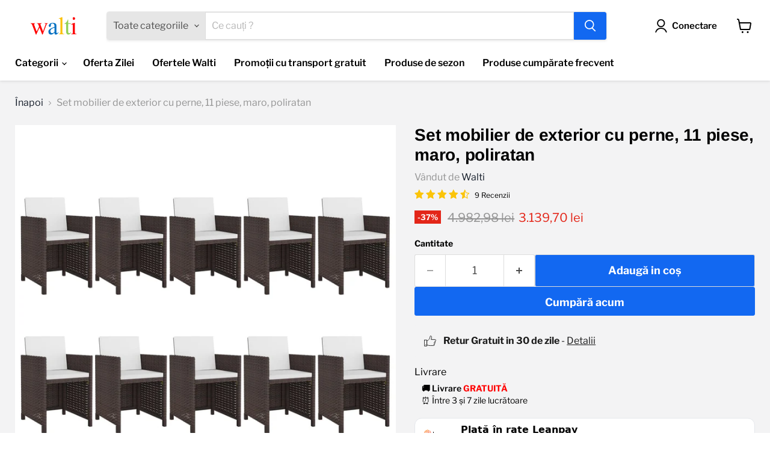

--- FILE ---
content_type: text/html; charset=utf-8
request_url: https://walti.ro/products/set-mobilier-de-exterior-cu-perne-11-piese-maro-poliratan-1
body_size: 100330
content:
<!doctype html>
<html class="no-js no-touch" lang="ro-RO">
  <head>
    
 
 <script>/* start spd config */window._spt_delay_keywords=["/gtag/js,gtag(,/checkouts,/tiktok-track.js,/hotjar-,/smile-,/adoric.js,/wpm/,fbq("];window._spt_advdlkws=["/extensions","/wpm/","boomerang","feature","BOOM","BigInt","sendBeacon","preAsssignedValue","tptPageType","/payment-sheet/","asyncLoad","recaptcha","/predictive-search.","brokenFixer","shopify_pay","privacy-banner","preload","perf-kit","klaviyo","__page","/cart","/shopdocs","judge.me","jdgm","addEventListener","/pagefly/","/instantPage","handleFirstTab","querySelector","gtag","new_comment","shop_events_listener","themes_support","customDocumentWrite","docapp","empire.js"];/* end spd config */</script>

<script>
        var tapita_meta_page_title =  `Set mobilier de exterior cu perne, 11 piese, maro, poliratan #2`;
        var tapita_meta_page_description = `La WALTI oferim Set mobilier de exterior cu perne, 11 piese, maro, poliratan #2 la cel mai mic preț. Vezi acum!`;
        </script><script>
    window.Store = window.Store || {};
    window.Store.id = 76698943832;
  </script>
    <meta charset="utf-8">
    <meta http-equiv="x-ua-compatible" content="IE=edge">

    <link rel="preconnect" href="https://cdn.shopify.com">
    <link rel="preconnect" href="https://fonts.shopifycdn.com">
    <link rel="preconnect" href="https://v.shopify.com">
    <link rel="preconnect" href="https://cdn.shopifycloud.com">

    <title>Set mobilier de exterior cu perne, 11 piese, maro, poliratan #2</title>

    
      <meta name="description" content="La WALTI oferim Set mobilier de exterior cu perne, 11 piese, maro, poliratan #2 la cel mai mic preț. Vezi acum!">
    

    
  <link rel="shortcut icon" href="//walti.ro/cdn/shop/files/walti_logo_small_1803b02f-7349-40d2-965b-0c8ad2ce89cd_96x96.png?v=1689705358" type="image/png">

<link rel="apple-touch-icon" href="https://cdn.shopify.com/s/files/1/0766/9894/3832/files/walti____final.png?v=1725522078">
<link rel="icon" type="image/png" sizes="192x192" href="https://cdn.shopify.com/s/files/1/0766/9894/3832/files/walti____final.png?v=1725522078">


    
      <link rel="canonical" href="https://walti.ro/products/set-mobilier-de-exterior-cu-perne-11-piese-maro-poliratan-1" />
    

    <meta name="viewport" content="width=device-width">

    
    















<meta property="og:site_name" content="WALTI">
<meta property="og:url" content="https://walti.ro/products/set-mobilier-de-exterior-cu-perne-11-piese-maro-poliratan-1">
<meta property="og:title" content="Set mobilier de exterior cu perne, 11 piese, maro, poliratan">
<meta property="og:type" content="website">
<meta property="og:description" content="Setul nostru elegant de mobilier de exterior din ratan va fi punctul de atracție al grădinii sau terasei dvs.! Acest set de mobilier din ratan, cu un design elegant, va fi o alegere excelentă pentru a lua masa în aer liber sau pentru a vă relaxa în grădină. Fabricat din ratan PE impermeabil și rezistent la intemperii, ">




    
    
    

    
    
    <meta
      property="og:image"
      content="https://walti.ro/cdn/shop/products/8718475501534_g_en_hd_1_1200x1200.jpg?v=1695882651"
    />
    <meta
      property="og:image:secure_url"
      content="https://walti.ro/cdn/shop/products/8718475501534_g_en_hd_1_1200x1200.jpg?v=1695882651"
    />
    <meta property="og:image:width" content="1200" />
    <meta property="og:image:height" content="1200" />
    
    
    <meta property="og:image:alt" content="Set mobilier de exterior cu perne, 11 piese, maro, poliratan - WALTI" />
  
















<meta name="twitter:title" content="Set mobilier de exterior cu perne, 11 piese, maro, poliratan #2">
<meta name="twitter:description" content="Setul nostru elegant de mobilier de exterior din ratan va fi punctul de atracție al grădinii sau terasei dvs.! Acest set de mobilier din ratan, cu un design elegant, va fi o alegere excelentă pentru a lua masa în aer liber sau pentru a vă relaxa în grădină. Fabricat din ratan PE impermeabil și rezistent la intemperii, ">


    
    
    
      
      
      <meta name="twitter:card" content="summary">
    
    
    <meta
      property="twitter:image"
      content="https://walti.ro/cdn/shop/products/8718475501534_g_en_hd_1_1200x1200_crop_center.jpg?v=1695882651"
    />
    <meta property="twitter:image:width" content="1200" />
    <meta property="twitter:image:height" content="1200" />
    
    
    <meta property="twitter:image:alt" content="Set mobilier de exterior cu perne, 11 piese, maro, poliratan - WALTI" />
  



    <link rel="preload" href="//walti.ro/cdn/fonts/libre_franklin/librefranklin_n6.c976b0b721ea92417572301ef17640150832a2b9.woff2" as="font" crossorigin="anonymous">
    <link rel="preload" as="style" href="//walti.ro/cdn/shop/t/20/assets/theme.css?v=146183507207806276941767777941">

    <script>window.performance && window.performance.mark && window.performance.mark('shopify.content_for_header.start');</script><meta id="shopify-digital-wallet" name="shopify-digital-wallet" content="/76698943832/digital_wallets/dialog">
<meta name="shopify-checkout-api-token" content="408314a9086e40b6954cb1d714c4160c">
<meta id="in-context-paypal-metadata" data-shop-id="76698943832" data-venmo-supported="false" data-environment="production" data-locale="en_US" data-paypal-v4="true" data-currency="RON">
<link rel="alternate" type="application/json+oembed" href="https://walti.ro/products/set-mobilier-de-exterior-cu-perne-11-piese-maro-poliratan-1.oembed">
<script async="async" src="/checkouts/internal/preloads.js?locale=ro-RO"></script>
<script id="apple-pay-shop-capabilities" type="application/json">{"shopId":76698943832,"countryCode":"RO","currencyCode":"RON","merchantCapabilities":["supports3DS"],"merchantId":"gid:\/\/shopify\/Shop\/76698943832","merchantName":"WALTI","requiredBillingContactFields":["postalAddress","email","phone"],"requiredShippingContactFields":["postalAddress","email","phone"],"shippingType":"shipping","supportedNetworks":["visa","maestro","masterCard"],"total":{"type":"pending","label":"WALTI","amount":"1.00"},"shopifyPaymentsEnabled":true,"supportsSubscriptions":true}</script>
<script id="shopify-features" type="application/json">{"accessToken":"408314a9086e40b6954cb1d714c4160c","betas":["rich-media-storefront-analytics"],"domain":"walti.ro","predictiveSearch":true,"shopId":76698943832,"locale":"ro"}</script>
<script>var Shopify = Shopify || {};
Shopify.shop = "walti-3918.myshopify.com";
Shopify.locale = "ro-RO";
Shopify.currency = {"active":"RON","rate":"1.0"};
Shopify.country = "RO";
Shopify.theme = {"name":"walti-ro-empire\/main","id":188976562520,"schema_name":"Empire","schema_version":"11.1.0","theme_store_id":null,"role":"main"};
Shopify.theme.handle = "null";
Shopify.theme.style = {"id":null,"handle":null};
Shopify.cdnHost = "walti.ro/cdn";
Shopify.routes = Shopify.routes || {};
Shopify.routes.root = "/";</script>
<script type="module">!function(o){(o.Shopify=o.Shopify||{}).modules=!0}(window);</script>
<script>!function(o){function n(){var o=[];function n(){o.push(Array.prototype.slice.apply(arguments))}return n.q=o,n}var t=o.Shopify=o.Shopify||{};t.loadFeatures=n(),t.autoloadFeatures=n()}(window);</script>
<script id="shop-js-analytics" type="application/json">{"pageType":"product"}</script>
<script defer="defer" async type="module" src="//walti.ro/cdn/shopifycloud/shop-js/modules/v2/client.init-shop-cart-sync_B_1M6nXz.ro-RO.esm.js"></script>
<script defer="defer" async type="module" src="//walti.ro/cdn/shopifycloud/shop-js/modules/v2/chunk.common_BGCVY80p.esm.js"></script>
<script type="module">
  await import("//walti.ro/cdn/shopifycloud/shop-js/modules/v2/client.init-shop-cart-sync_B_1M6nXz.ro-RO.esm.js");
await import("//walti.ro/cdn/shopifycloud/shop-js/modules/v2/chunk.common_BGCVY80p.esm.js");

  window.Shopify.SignInWithShop?.initShopCartSync?.({"fedCMEnabled":true,"windoidEnabled":true});

</script>
<script>(function() {
  var isLoaded = false;
  function asyncLoad() {
    if (isLoaded) return;
    isLoaded = true;
    var urls = ["https:\/\/cdn.shopify.com\/s\/files\/1\/0597\/3783\/3627\/files\/tptinstall.min.js?v=1718591634\u0026t=tapita-seo-script-tags\u0026shop=walti-3918.myshopify.com","https:\/\/assets1.adroll.com\/shopify\/latest\/j\/shopify_rolling_bootstrap_v2.js?adroll_adv_id=XKP5W5JWO5CHDCY4RJTE5O\u0026adroll_pix_id=ZI77GAH5PJGADEVQLPVEX4\u0026shop=walti-3918.myshopify.com","https:\/\/cdn.s3.pop-convert.com\/pcjs.production.min.js?unique_id=walti-3918.myshopify.com\u0026shop=walti-3918.myshopify.com","https:\/\/script.pop-convert.com\/new-micro\/production.pc.min.js?unique_id=walti-3918.myshopify.com\u0026shop=walti-3918.myshopify.com","https:\/\/sp-seller.webkul.com\/js\/seller_profile_tag.js?shop=walti-3918.myshopify.com"];
    for (var i = 0; i < urls.length; i++) {
      var s = document.createElement('script');
      s.type = 'text/javascript';
      s.async = true;
      s.src = urls[i];
      var x = document.getElementsByTagName('script')[0];
      x.parentNode.insertBefore(s, x);
    }
  };
  if(window.attachEvent) {
    window.attachEvent('onload', asyncLoad);
  } else {
    window.addEventListener('load', asyncLoad, false);
  }
})();</script>
<script id="__st">var __st={"a":76698943832,"offset":7200,"reqid":"f9a69928-3d6b-4f65-b172-0061b60169fe-1768772551","pageurl":"walti.ro\/products\/set-mobilier-de-exterior-cu-perne-11-piese-maro-poliratan-1","u":"63693c6ea0ed","p":"product","rtyp":"product","rid":8802028159320};</script>
<script>window.ShopifyPaypalV4VisibilityTracking = true;</script>
<script id="captcha-bootstrap">!function(){'use strict';const t='contact',e='account',n='new_comment',o=[[t,t],['blogs',n],['comments',n],[t,'customer']],c=[[e,'customer_login'],[e,'guest_login'],[e,'recover_customer_password'],[e,'create_customer']],r=t=>t.map((([t,e])=>`form[action*='/${t}']:not([data-nocaptcha='true']) input[name='form_type'][value='${e}']`)).join(','),a=t=>()=>t?[...document.querySelectorAll(t)].map((t=>t.form)):[];function s(){const t=[...o],e=r(t);return a(e)}const i='password',u='form_key',d=['recaptcha-v3-token','g-recaptcha-response','h-captcha-response',i],f=()=>{try{return window.sessionStorage}catch{return}},m='__shopify_v',_=t=>t.elements[u];function p(t,e,n=!1){try{const o=window.sessionStorage,c=JSON.parse(o.getItem(e)),{data:r}=function(t){const{data:e,action:n}=t;return t[m]||n?{data:e,action:n}:{data:t,action:n}}(c);for(const[e,n]of Object.entries(r))t.elements[e]&&(t.elements[e].value=n);n&&o.removeItem(e)}catch(o){console.error('form repopulation failed',{error:o})}}const l='form_type',E='cptcha';function T(t){t.dataset[E]=!0}const w=window,h=w.document,L='Shopify',v='ce_forms',y='captcha';let A=!1;((t,e)=>{const n=(g='f06e6c50-85a8-45c8-87d0-21a2b65856fe',I='https://cdn.shopify.com/shopifycloud/storefront-forms-hcaptcha/ce_storefront_forms_captcha_hcaptcha.v1.5.2.iife.js',D={infoText:'Protejat prin hCaptcha',privacyText:'Confidențialitate',termsText:'Condiții'},(t,e,n)=>{const o=w[L][v],c=o.bindForm;if(c)return c(t,g,e,D).then(n);var r;o.q.push([[t,g,e,D],n]),r=I,A||(h.body.append(Object.assign(h.createElement('script'),{id:'captcha-provider',async:!0,src:r})),A=!0)});var g,I,D;w[L]=w[L]||{},w[L][v]=w[L][v]||{},w[L][v].q=[],w[L][y]=w[L][y]||{},w[L][y].protect=function(t,e){n(t,void 0,e),T(t)},Object.freeze(w[L][y]),function(t,e,n,w,h,L){const[v,y,A,g]=function(t,e,n){const i=e?o:[],u=t?c:[],d=[...i,...u],f=r(d),m=r(i),_=r(d.filter((([t,e])=>n.includes(e))));return[a(f),a(m),a(_),s()]}(w,h,L),I=t=>{const e=t.target;return e instanceof HTMLFormElement?e:e&&e.form},D=t=>v().includes(t);t.addEventListener('submit',(t=>{const e=I(t);if(!e)return;const n=D(e)&&!e.dataset.hcaptchaBound&&!e.dataset.recaptchaBound,o=_(e),c=g().includes(e)&&(!o||!o.value);(n||c)&&t.preventDefault(),c&&!n&&(function(t){try{if(!f())return;!function(t){const e=f();if(!e)return;const n=_(t);if(!n)return;const o=n.value;o&&e.removeItem(o)}(t);const e=Array.from(Array(32),(()=>Math.random().toString(36)[2])).join('');!function(t,e){_(t)||t.append(Object.assign(document.createElement('input'),{type:'hidden',name:u})),t.elements[u].value=e}(t,e),function(t,e){const n=f();if(!n)return;const o=[...t.querySelectorAll(`input[type='${i}']`)].map((({name:t})=>t)),c=[...d,...o],r={};for(const[a,s]of new FormData(t).entries())c.includes(a)||(r[a]=s);n.setItem(e,JSON.stringify({[m]:1,action:t.action,data:r}))}(t,e)}catch(e){console.error('failed to persist form',e)}}(e),e.submit())}));const S=(t,e)=>{t&&!t.dataset[E]&&(n(t,e.some((e=>e===t))),T(t))};for(const o of['focusin','change'])t.addEventListener(o,(t=>{const e=I(t);D(e)&&S(e,y())}));const B=e.get('form_key'),M=e.get(l),P=B&&M;t.addEventListener('DOMContentLoaded',(()=>{const t=y();if(P)for(const e of t)e.elements[l].value===M&&p(e,B);[...new Set([...A(),...v().filter((t=>'true'===t.dataset.shopifyCaptcha))])].forEach((e=>S(e,t)))}))}(h,new URLSearchParams(w.location.search),n,t,e,['guest_login'])})(!0,!0)}();</script>
<script integrity="sha256-4kQ18oKyAcykRKYeNunJcIwy7WH5gtpwJnB7kiuLZ1E=" data-source-attribution="shopify.loadfeatures" defer="defer" src="//walti.ro/cdn/shopifycloud/storefront/assets/storefront/load_feature-a0a9edcb.js" crossorigin="anonymous"></script>
<script data-source-attribution="shopify.dynamic_checkout.dynamic.init">var Shopify=Shopify||{};Shopify.PaymentButton=Shopify.PaymentButton||{isStorefrontPortableWallets:!0,init:function(){window.Shopify.PaymentButton.init=function(){};var t=document.createElement("script");t.src="https://walti.ro/cdn/shopifycloud/portable-wallets/latest/portable-wallets.ro.js",t.type="module",document.head.appendChild(t)}};
</script>
<script data-source-attribution="shopify.dynamic_checkout.buyer_consent">
  function portableWalletsHideBuyerConsent(e){var t=document.getElementById("shopify-buyer-consent"),n=document.getElementById("shopify-subscription-policy-button");t&&n&&(t.classList.add("hidden"),t.setAttribute("aria-hidden","true"),n.removeEventListener("click",e))}function portableWalletsShowBuyerConsent(e){var t=document.getElementById("shopify-buyer-consent"),n=document.getElementById("shopify-subscription-policy-button");t&&n&&(t.classList.remove("hidden"),t.removeAttribute("aria-hidden"),n.addEventListener("click",e))}window.Shopify?.PaymentButton&&(window.Shopify.PaymentButton.hideBuyerConsent=portableWalletsHideBuyerConsent,window.Shopify.PaymentButton.showBuyerConsent=portableWalletsShowBuyerConsent);
</script>
<script>
  function portableWalletsCleanup(e){e&&e.src&&console.error("Failed to load portable wallets script "+e.src);var t=document.querySelectorAll("shopify-accelerated-checkout .shopify-payment-button__skeleton, shopify-accelerated-checkout-cart .wallet-cart-button__skeleton"),e=document.getElementById("shopify-buyer-consent");for(let e=0;e<t.length;e++)t[e].remove();e&&e.remove()}function portableWalletsNotLoadedAsModule(e){e instanceof ErrorEvent&&"string"==typeof e.message&&e.message.includes("import.meta")&&"string"==typeof e.filename&&e.filename.includes("portable-wallets")&&(window.removeEventListener("error",portableWalletsNotLoadedAsModule),window.Shopify.PaymentButton.failedToLoad=e,"loading"===document.readyState?document.addEventListener("DOMContentLoaded",window.Shopify.PaymentButton.init):window.Shopify.PaymentButton.init())}window.addEventListener("error",portableWalletsNotLoadedAsModule);
</script>

<script type="module" src="https://walti.ro/cdn/shopifycloud/portable-wallets/latest/portable-wallets.ro.js" onError="portableWalletsCleanup(this)" crossorigin="anonymous"></script>
<script nomodule>
  document.addEventListener("DOMContentLoaded", portableWalletsCleanup);
</script>

<link id="shopify-accelerated-checkout-styles" rel="stylesheet" media="screen" href="https://walti.ro/cdn/shopifycloud/portable-wallets/latest/accelerated-checkout-backwards-compat.css" crossorigin="anonymous">
<style id="shopify-accelerated-checkout-cart">
        #shopify-buyer-consent {
  margin-top: 1em;
  display: inline-block;
  width: 100%;
}

#shopify-buyer-consent.hidden {
  display: none;
}

#shopify-subscription-policy-button {
  background: none;
  border: none;
  padding: 0;
  text-decoration: underline;
  font-size: inherit;
  cursor: pointer;
}

#shopify-subscription-policy-button::before {
  box-shadow: none;
}

      </style>

<script>window.performance && window.performance.mark && window.performance.mark('shopify.content_for_header.end');</script>

    <link href="//walti.ro/cdn/shop/t/20/assets/theme.css?v=146183507207806276941767777941" rel="stylesheet" type="text/css" media="all" />

    
      <link href="//walti.ro/cdn/shop/t/20/assets/ripple.css?v=100240391239311985871767777950" rel="stylesheet" type="text/css" media="all" />
    

    
    <script>
      window.Theme = window.Theme || {};
      window.Theme.version = '11.1.0';
      window.Theme.name = 'Empire';
      window.Theme.routes = {
        "root_url": "/",
        "account_url": "/account",
        "account_login_url": "/account/login",
        "account_logout_url": "/account/logout",
        "account_register_url": "/account/register",
        "account_addresses_url": "/account/addresses",
        "collections_url": "/collections",
        "all_products_collection_url": "/collections/all",
        "search_url": "/search",
        "predictive_search_url": "/search/suggest",
        "cart_url": "/cart",
        "cart_add_url": "/cart/add",
        "cart_change_url": "/cart/change",
        "cart_clear_url": "/cart/clear",
        "product_recommendations_url": "/recommendations/products",
      };
    </script>
    
     

  

<!-- BEGIN app block: shopify://apps/pandectes-gdpr/blocks/banner/58c0baa2-6cc1-480c-9ea6-38d6d559556a -->
  
    
      <!-- TCF is active, scripts are loaded above -->
      
      <script>
        
          window.PandectesSettings = {"store":{"id":76698943832,"plan":"basic","theme":"Empire","primaryLocale":"ro","adminMode":false,"headless":false,"storefrontRootDomain":"","checkoutRootDomain":"","storefrontAccessToken":""},"tsPublished":1764834477,"declaration":{"showPurpose":false,"showProvider":false,"declIntroText":"Folosim cookie-uri pentru a optimiza funcționalitatea site-ului web, pentru a analiza performanța și pentru a vă oferi o experiență personalizată. Unele cookie-uri sunt esențiale pentru ca site-ul să funcționeze și să funcționeze corect. Aceste cookie-uri nu pot fi dezactivate. În această fereastră vă puteți gestiona preferințele de cookie-uri.","showDateGenerated":true},"language":{"unpublished":[],"languageMode":"Single","fallbackLanguage":"ro","languageDetection":"browser","languagesSupported":[]},"texts":{"managed":{"headerText":{"ro":"Vă respectăm confidențialitatea"},"consentText":{"ro":"Acest site web folosește cookie-uri pentru a vă asigura cea mai bună experiență."},"linkText":{"ro":"Află mai multe"},"imprintText":{"ro":"Imprima"},"googleLinkText":{"ro":"Termenii de confidențialitate Google"},"allowButtonText":{"ro":"Accept"},"denyButtonText":{"ro":"Declin"},"dismissButtonText":{"ro":"Bine"},"leaveSiteButtonText":{"ro":"Părăsiți acest site"},"preferencesButtonText":{"ro":"Preferințe"},"cookiePolicyText":{"ro":"Politica privind cookie-urile"},"preferencesPopupTitleText":{"ro":"Gestionați preferințele de consimțământ"},"preferencesPopupIntroText":{"ro":"Folosim cookie-uri pentru a optimiza funcționalitatea site-ului web, a analiza performanța și a vă oferi experiență personalizată. Unele cookie-uri sunt esențiale pentru ca site-ul web să funcționeze și să funcționeze corect. Aceste cookie-uri nu pot fi dezactivate. În această fereastră puteți gestiona preferința dvs. pentru cookie-uri."},"preferencesPopupSaveButtonText":{"ro":"Salvați preferințele"},"preferencesPopupCloseButtonText":{"ro":"Închide"},"preferencesPopupAcceptAllButtonText":{"ro":"Accepta toate"},"preferencesPopupRejectAllButtonText":{"ro":"Respingeți toate"},"cookiesDetailsText":{"ro":"Detalii despre cookie-uri"},"preferencesPopupAlwaysAllowedText":{"ro":"Mereu permis"},"accessSectionParagraphText":{"ro":"Aveți dreptul de a vă putea accesa datele în orice moment."},"accessSectionTitleText":{"ro":"Portabilitatea datelor"},"accessSectionAccountInfoActionText":{"ro":"Date personale"},"accessSectionDownloadReportActionText":{"ro":"Descarca toate"},"accessSectionGDPRRequestsActionText":{"ro":"Solicitări ale persoanei vizate"},"accessSectionOrdersRecordsActionText":{"ro":"Comenzi"},"rectificationSectionParagraphText":{"ro":"Aveți dreptul de a solicita actualizarea datelor dvs. ori de câte ori credeți că este adecvat."},"rectificationSectionTitleText":{"ro":"Rectificarea datelor"},"rectificationCommentPlaceholder":{"ro":"Descrieți ce doriți să fiți actualizat"},"rectificationCommentValidationError":{"ro":"Comentariul este obligatoriu"},"rectificationSectionEditAccountActionText":{"ro":"Solicitați o actualizare"},"erasureSectionTitleText":{"ro":"Dreptul de a fi uitat"},"erasureSectionParagraphText":{"ro":"Aveți dreptul să solicitați ștergerea tuturor datelor dvs. După aceea, nu veți mai putea accesa contul dvs."},"erasureSectionRequestDeletionActionText":{"ro":"Solicitați ștergerea datelor cu caracter personal"},"consentDate":{"ro":"Data consimțământului"},"consentId":{"ro":"ID de consimțământ"},"consentSectionChangeConsentActionText":{"ro":"Schimbați preferința de consimțământ"},"consentSectionConsentedText":{"ro":"Ați fost de acord cu politica de cookie-uri a acestui site web pe"},"consentSectionNoConsentText":{"ro":"Nu ați consimțit politica de cookie-uri a acestui site web."},"consentSectionTitleText":{"ro":"Consimțământul dumneavoastră pentru cookie-uri"},"consentStatus":{"ro":"Preferință de consimțământ"},"confirmationFailureMessage":{"ro":"Solicitarea dvs. nu a fost confirmată. Încercați din nou și dacă problema persistă, contactați proprietarul magazinului pentru asistență"},"confirmationFailureTitle":{"ro":"A apărut o problemă"},"confirmationSuccessMessage":{"ro":"Vom reveni în curând la cererea dvs."},"confirmationSuccessTitle":{"ro":"Solicitarea dvs. este confirmată"},"guestsSupportEmailFailureMessage":{"ro":"Solicitarea dvs. nu a fost trimisă. Încercați din nou și dacă problema persistă, contactați proprietarul magazinului pentru asistență."},"guestsSupportEmailFailureTitle":{"ro":"A apărut o problemă"},"guestsSupportEmailPlaceholder":{"ro":"Adresa de e-mail"},"guestsSupportEmailSuccessMessage":{"ro":"Dacă sunteți înregistrat ca client al acestui magazin, în curând veți primi un e-mail cu instrucțiuni despre cum să procedați."},"guestsSupportEmailSuccessTitle":{"ro":"Vă mulțumim pentru cererea dvs"},"guestsSupportEmailValidationError":{"ro":"E-mailul nu este valid"},"guestsSupportInfoText":{"ro":"Vă rugăm să vă conectați cu contul dvs. de client pentru a continua."},"submitButton":{"ro":"Trimite"},"submittingButton":{"ro":"Se trimite ..."},"cancelButton":{"ro":"Anulare"},"declIntroText":{"ro":"Folosim cookie-uri pentru a optimiza funcționalitatea site-ului web, pentru a analiza performanța și pentru a vă oferi o experiență personalizată. Unele cookie-uri sunt esențiale pentru ca site-ul să funcționeze și să funcționeze corect. Aceste cookie-uri nu pot fi dezactivate. În această fereastră vă puteți gestiona preferințele de cookie-uri."},"declName":{"ro":"Nume"},"declPurpose":{"ro":"Scop"},"declType":{"ro":"Tip"},"declRetention":{"ro":"Retenţie"},"declProvider":{"ro":"Furnizor"},"declFirstParty":{"ro":"First-party"},"declThirdParty":{"ro":"Terț"},"declSeconds":{"ro":"secunde"},"declMinutes":{"ro":"minute"},"declHours":{"ro":"ore"},"declDays":{"ro":"zile"},"declWeeks":{"ro":"săptămână(i)"},"declMonths":{"ro":"luni"},"declYears":{"ro":"ani"},"declSession":{"ro":"Sesiune"},"declDomain":{"ro":"Domeniu"},"declPath":{"ro":"cale"}},"categories":{"strictlyNecessaryCookiesTitleText":{"ro":"Cookie-uri strict necesare"},"strictlyNecessaryCookiesDescriptionText":{"ro":"Aceste cookie-uri sunt esențiale pentru a vă permite să vă deplasați pe site-ul web și să utilizați caracteristicile acestuia, cum ar fi accesarea zonelor securizate ale site-ului web. Site-ul web nu poate funcționa corect fără aceste cookie-uri."},"functionalityCookiesTitleText":{"ro":"Cookie-uri funcționale"},"functionalityCookiesDescriptionText":{"ro":"Aceste cookie-uri permit site-ului să ofere funcționalități și personalizare îmbunătățite. Acestea pot fi setate de noi sau de furnizori terți ale căror servicii le-am adăugat pe paginile noastre. Dacă nu permiteți aceste cookie-uri, este posibil ca unele sau toate aceste servicii să nu funcționeze corect."},"performanceCookiesTitleText":{"ro":"Cookie-uri de performanță"},"performanceCookiesDescriptionText":{"ro":"Aceste cookie-uri ne permit să monitorizăm și să îmbunătățim performanța site-ului nostru web. De exemplu, acestea ne permit să numărăm vizitele, să identificăm sursele de trafic și să vedem ce părți ale site-ului sunt cele mai populare."},"targetingCookiesTitleText":{"ro":"Cookie-uri de direcționare"},"targetingCookiesDescriptionText":{"ro":"Aceste cookie-uri pot fi setate prin intermediul site-ului nostru de către partenerii noștri publicitari. Acestea pot fi utilizate de acele companii pentru a-ți construi un profil al intereselor și pentru a-ți arăta reclame relevante pe alte site-uri. Nu stochează în mod direct informații personale, ci se bazează pe identificarea unică a browserului și a dispozitivului dvs. de internet. Dacă nu permiteți aceste cookie-uri, veți experimenta publicitate mai puțin direcționată."},"unclassifiedCookiesTitleText":{"ro":"Cookie-uri neclasificate"},"unclassifiedCookiesDescriptionText":{"ro":"Cookie-urile neclasificate sunt cookie-uri pe care suntem în curs de clasificare, împreună cu furnizorii de cookie-uri individuale."}},"auto":{}},"library":{"previewMode":false,"fadeInTimeout":0,"defaultBlocked":7,"showLink":true,"showImprintLink":false,"showGoogleLink":false,"enabled":true,"cookie":{"expiryDays":365,"secure":true,"domain":""},"dismissOnScroll":false,"dismissOnWindowClick":false,"dismissOnTimeout":false,"palette":{"popup":{"background":"#FFFFFF","backgroundForCalculations":{"a":1,"b":255,"g":255,"r":255},"text":"#000000"},"button":{"background":"transparent","backgroundForCalculations":{"a":1,"b":255,"g":255,"r":255},"text":"#000000","textForCalculation":{"a":1,"b":0,"g":0,"r":0},"border":"#000000"}},"content":{"href":"https://walti-3918.myshopify.com/policies/privacy-policy","imprintHref":"/","close":"&#10005;","target":"","logo":"<img class=\"cc-banner-logo\" style=\"max-height: 40px;\" src=\"https://walti-3918.myshopify.com/cdn/shop/files/pandectes-banner-logo.png\" alt=\"Cookie banner\" />"},"window":"<div role=\"dialog\" aria-label=\"{{header}}\" aria-describedby=\"cookieconsent:desc\" id=\"pandectes-banner\" class=\"cc-window-wrapper cc-bottom-wrapper\"><div class=\"pd-cookie-banner-window cc-window {{classes}}\">{{children}}</div></div>","compliance":{"opt-both":"<div class=\"cc-compliance cc-highlight\">{{deny}}{{allow}}</div>"},"type":"opt-both","layouts":{"basic":"{{logo}}{{messagelink}}{{compliance}}{{close}}"},"position":"bottom","theme":"wired","revokable":false,"animateRevokable":false,"revokableReset":false,"revokableLogoUrl":"https://walti-3918.myshopify.com/cdn/shop/files/pandectes-reopen-logo.png","revokablePlacement":"bottom-left","revokableMarginHorizontal":15,"revokableMarginVertical":15,"static":false,"autoAttach":true,"hasTransition":true,"blacklistPage":[""],"elements":{"close":"<button aria-label=\"Închide\" type=\"button\" class=\"cc-close\">{{close}}</button>","dismiss":"<button type=\"button\" class=\"cc-btn cc-btn-decision cc-dismiss\">{{dismiss}}</button>","allow":"<button type=\"button\" class=\"cc-btn cc-btn-decision cc-allow\">{{allow}}</button>","deny":"<button type=\"button\" class=\"cc-btn cc-btn-decision cc-deny\">{{deny}}</button>","preferences":"<button type=\"button\" class=\"cc-btn cc-settings\" aria-controls=\"pd-cp-preferences\" onclick=\"Pandectes.fn.openPreferences()\">{{preferences}}</button>"}},"geolocation":{"auOnly":false,"brOnly":false,"caOnly":false,"chOnly":false,"euOnly":false,"jpOnly":false,"nzOnly":false,"thOnly":false,"zaOnly":false,"canadaOnly":false,"canadaLaw25":false,"canadaPipeda":false,"globalVisibility":true},"dsr":{"guestsSupport":false,"accessSectionDownloadReportAuto":false},"banner":{"resetTs":1721894689,"extraCss":"        .cc-banner-logo {max-width: 24em!important;}    @media(min-width: 768px) {.cc-window.cc-floating{max-width: 24em!important;width: 24em!important;}}    .cc-message, .pd-cookie-banner-window .cc-header, .cc-logo {text-align: left}    .cc-window-wrapper{z-index: 2147483647;}    .cc-window{z-index: 2147483647;font-family: inherit;}    .pd-cookie-banner-window .cc-header{font-family: inherit;}    .pd-cp-ui{font-family: inherit; background-color: #FFFFFF;color:#000000;}    button.pd-cp-btn, a.pd-cp-btn{}    input + .pd-cp-preferences-slider{background-color: rgba(0, 0, 0, 0.3)}    .pd-cp-scrolling-section::-webkit-scrollbar{background-color: rgba(0, 0, 0, 0.3)}    input:checked + .pd-cp-preferences-slider{background-color: rgba(0, 0, 0, 1)}    .pd-cp-scrolling-section::-webkit-scrollbar-thumb {background-color: rgba(0, 0, 0, 1)}    .pd-cp-ui-close{color:#000000;}    .pd-cp-preferences-slider:before{background-color: #FFFFFF}    .pd-cp-title:before {border-color: #000000!important}    .pd-cp-preferences-slider{background-color:#000000}    .pd-cp-toggle{color:#000000!important}    @media(max-width:699px) {.pd-cp-ui-close-top svg {fill: #000000}}    .pd-cp-toggle:hover,.pd-cp-toggle:visited,.pd-cp-toggle:active{color:#000000!important}    .pd-cookie-banner-window {box-shadow: 0 0 18px rgb(0 0 0 / 20%);}  ","customJavascript":{"useButtons":true},"showPoweredBy":false,"logoHeight":40,"revokableTrigger":false,"hybridStrict":false,"cookiesBlockedByDefault":"7","isActive":true,"implicitSavePreferences":false,"cookieIcon":false,"blockBots":false,"showCookiesDetails":true,"hasTransition":true,"blockingPage":false,"showOnlyLandingPage":false,"leaveSiteUrl":"https://www.google.com","linkRespectStoreLang":false},"cookies":{"0":[{"name":"localization","type":"http","domain":"walti.ro","path":"/","provider":"Shopify","firstParty":true,"retention":"1 year(s)","session":false,"expires":1,"unit":"declYears","purpose":{"ro":"Localizarea magazinului Shopify"}},{"name":"secure_customer_sig","type":"http","domain":"walti.ro","path":"/","provider":"Shopify","firstParty":true,"retention":"1 year(s)","session":false,"expires":1,"unit":"declYears","purpose":{"ro":"Folosit în legătură cu autentificarea clientului."}},{"name":"cart_currency","type":"http","domain":"walti.ro","path":"/","provider":"Shopify","firstParty":true,"retention":"2 ","session":false,"expires":2,"unit":"declSession","purpose":{"ro":"Cookie-ul este necesar pentru funcția securizată de checkout și plată de pe site. Această funcție este oferită de shopify.com."}},{"name":"_cmp_a","type":"http","domain":".walti.ro","path":"/","provider":"Shopify","firstParty":true,"retention":"1 day(s)","session":false,"expires":1,"unit":"declDays","purpose":{"ro":"Folosit pentru gestionarea setărilor de confidențialitate ale clienților."}},{"name":"_pandectes_gdpr","type":"http","domain":".walti.ro","path":"/","provider":"Pandectes","firstParty":true,"retention":"1 year(s)","session":false,"expires":1,"unit":"declYears","purpose":{"ro":"Folosit pentru funcționalitatea bannerului de consimțământ pentru cookie-uri."}},{"name":"_tracking_consent","type":"http","domain":".walti.ro","path":"/","provider":"Shopify","firstParty":true,"retention":"1 year(s)","session":false,"expires":1,"unit":"declYears","purpose":{"ro":"Preferințe de urmărire."}},{"name":"keep_alive","type":"http","domain":"walti.ro","path":"/","provider":"Shopify","firstParty":true,"retention":"30 minute(s)","session":false,"expires":30,"unit":"declMinutes","purpose":{"ro":"Folosit în legătură cu localizarea cumpărătorului."}},{"name":"_shopify_essential","type":"http","domain":"walti.ro","path":"/","provider":"Shopify","firstParty":true,"retention":"1 year(s)","session":false,"expires":1,"unit":"declYears","purpose":{"ro":"Folosit pe pagina de conturi."}},{"name":"wpm-test-cookie","type":"http","domain":"ro","path":"/","provider":"Shopify","firstParty":false,"retention":"Session","session":true,"expires":1,"unit":"declSeconds","purpose":{"ro":"Used to ensure our systems are working correctly."}},{"name":"wpm-test-cookie","type":"http","domain":"walti.ro","path":"/","provider":"Shopify","firstParty":true,"retention":"Session","session":true,"expires":1,"unit":"declSeconds","purpose":{"ro":"Used to ensure our systems are working correctly."}}],"1":[],"2":[{"name":"_shopify_y","type":"http","domain":".walti.ro","path":"/","provider":"Shopify","firstParty":true,"retention":"1 year(s)","session":false,"expires":1,"unit":"declYears","purpose":{"ro":"Analize Shopify."}},{"name":"_orig_referrer","type":"http","domain":".walti.ro","path":"/","provider":"Shopify","firstParty":true,"retention":"2 ","session":false,"expires":2,"unit":"declSession","purpose":{"ro":"Urmărește paginile de destinație."}},{"name":"_landing_page","type":"http","domain":".walti.ro","path":"/","provider":"Shopify","firstParty":true,"retention":"2 ","session":false,"expires":2,"unit":"declSession","purpose":{"ro":"Urmărește paginile de destinație."}},{"name":"_shopify_s","type":"http","domain":".walti.ro","path":"/","provider":"Shopify","firstParty":true,"retention":"30 minute(s)","session":false,"expires":30,"unit":"declMinutes","purpose":{"ro":"Analize Shopify."}},{"name":"_shopify_sa_t","type":"http","domain":".walti.ro","path":"/","provider":"Shopify","firstParty":true,"retention":"30 minute(s)","session":false,"expires":30,"unit":"declMinutes","purpose":{"ro":"Analize Shopify legate de marketing și recomandări."}},{"name":"_shopify_sa_p","type":"http","domain":".walti.ro","path":"/","provider":"Shopify","firstParty":true,"retention":"30 minute(s)","session":false,"expires":30,"unit":"declMinutes","purpose":{"ro":"Analize Shopify legate de marketing și recomandări."}},{"name":"_ga","type":"http","domain":".walti.ro","path":"/","provider":"Google","firstParty":true,"retention":"1 year(s)","session":false,"expires":1,"unit":"declYears","purpose":{"ro":"Cookie-ul este setat de Google Analytics cu funcționalitate necunoscută"}},{"name":"_shopify_s","type":"http","domain":"ro","path":"/","provider":"Shopify","firstParty":false,"retention":"Session","session":true,"expires":1,"unit":"declSeconds","purpose":{"ro":"Analize Shopify."}},{"name":"_ga_1XRPJ0SLC2","type":"http","domain":".walti.ro","path":"/","provider":"Google","firstParty":true,"retention":"1 year(s)","session":false,"expires":1,"unit":"declYears","purpose":{"ro":""}},{"name":"_ga_1FR9VPRLYP","type":"http","domain":".walti.ro","path":"/","provider":"Google","firstParty":true,"retention":"1 year(s)","session":false,"expires":1,"unit":"declYears","purpose":{"ro":""}}],"4":[{"name":"test_cookie","type":"http","domain":".doubleclick.net","path":"/","provider":"Google","firstParty":false,"retention":"15 minute(s)","session":false,"expires":15,"unit":"declMinutes","purpose":{"ro":"Pentru a măsura acțiunile vizitatorilor după ce aceștia fac clic dintr-o reclamă. Expiră după fiecare vizită."}},{"name":"_gcl_au","type":"http","domain":".walti.ro","path":"/","provider":"Google","firstParty":true,"retention":"3 month(s)","session":false,"expires":3,"unit":"declMonths","purpose":{"ro":"Cookie-ul este plasat de Google Tag Manager pentru a urmări conversiile."}},{"name":"IDE","type":"http","domain":".doubleclick.net","path":"/","provider":"Google","firstParty":false,"retention":"1 year(s)","session":false,"expires":1,"unit":"declYears","purpose":{"ro":"Pentru a măsura acțiunile vizitatorilor după ce aceștia fac clic dintr-o reclamă. Expiră după 1 an."}}],"8":[{"name":"pcLastPingTime","type":"http","domain":"walti.ro","path":"/","provider":"Unknown","firstParty":true,"retention":"1 day(s)","session":false,"expires":1,"unit":"declDays","purpose":{"ro":""}}]},"blocker":{"isActive":false,"googleConsentMode":{"id":"","analyticsId":"","adwordsId":"","isActive":false,"adStorageCategory":4,"analyticsStorageCategory":2,"personalizationStorageCategory":1,"functionalityStorageCategory":1,"customEvent":false,"securityStorageCategory":0,"redactData":false,"urlPassthrough":false,"dataLayerProperty":"dataLayer","waitForUpdate":0,"useNativeChannel":false},"facebookPixel":{"id":"","isActive":false,"ldu":false},"microsoft":{},"rakuten":{"isActive":false,"cmp":false,"ccpa":false},"klaviyoIsActive":false,"gpcIsActive":false,"clarity":{},"defaultBlocked":7,"patterns":{"whiteList":[],"blackList":{"1":[],"2":[],"4":[],"8":[]},"iframesWhiteList":[],"iframesBlackList":{"1":[],"2":[],"4":[],"8":[]},"beaconsWhiteList":[],"beaconsBlackList":{"1":[],"2":[],"4":[],"8":[]}}}};
        
        window.addEventListener('DOMContentLoaded', function(){
          const script = document.createElement('script');
          
            script.src = "https://cdn.shopify.com/extensions/019bd005-1071-7566-a990-dd9df4dd4365/gdpr-228/assets/pandectes-core.js";
          
          script.defer = true;
          document.body.appendChild(script);
        })
      </script>
    
  


<!-- END app block --><!-- BEGIN app block: shopify://apps/swishlist-simple-wishlist/blocks/wishlist_settings/bfcb80f2-f00d-42ae-909a-9f00c726327b --><style id="st-wishlist-custom-css">  </style><!-- BEGIN app snippet: wishlist_styles --><style> :root{ --st-add-icon-color: ; --st-added-icon-color: ; --st-loading-icon-color: ; --st-atc-button-border-radius: ; --st-atc-button-color: ; --st-atc-button-background-color: ; }  /* .st-wishlist-button, #st_wishlist_icons, .st-wishlist-details-button{ display: none; } */  #st_wishlist_icons { display: none; }  .st-wishlist-initialized .st-wishlist-button{ display: flex; }  .st-wishlist-loading-icon{ color: var(--st-loading-icon-color) }  .st-wishlist-button:not([data-type="details"]) .st-wishlist-icon{ color: var(--st-add-icon-color) }  .st-wishlist-button.st-is-added:not([data-type="details"]) .st-wishlist-icon{ color: var(--st-added-icon-color) }  .st-wishlist-button.st-is-loading:not([data-type="details"]) .st-wishlist-icon{ color: var(--st-loading-icon-color) }  .st-wishlist-initialized { .st-wishlist-details-button--header-icon, .st-wishlist-details-button { display: flex; } }  .st-initialized.st-wishlist-details-button--header-icon, .st-initialized.st-wishlist-details-button{ display: flex; }  .st-wishlist-details-button .st-wishlist-icon{ color: var(--icon-color); } </style>  <!-- END app snippet --><link rel="stylesheet" href="https://cdn.shopify.com/extensions/019bb58f-b86a-76d9-ae2b-ff541fc36c09/swishlist-386/assets/st_wl_styles.min.css" media="print" onload="this.media='all'" > <noscript><link href="//cdn.shopify.com/extensions/019bb58f-b86a-76d9-ae2b-ff541fc36c09/swishlist-386/assets/st_wl_styles.min.css" rel="stylesheet" type="text/css" media="all" /></noscript>               <template id="st_wishlist_template">  <!-- BEGIN app snippet: wishlist_drawer --> <div class="st-wishlist-details st-wishlist-details--drawer st-wishlist-details--right st-is-loading "> <div class="st-wishlist-details_overlay"><span></span></div>  <div class="st-wishlist-details_wrapper"> <div class="st-wishlist-details_header"> <div class="st-wishlist-details_title st-flex st-justify-between"> <div class="st-h3 h2">Lista mea de dorințe</div> <button class="st-close-button" aria-label="Închide" title="Închide" > X </button> </div><div class="st-wishlist-details_shares"><!-- BEGIN app snippet: wishlist_shares --><ul class="st-wishlist-shares st-list-style-none st-flex st-gap-20 st-justify-center" data-list=""> <li class="st-wishlist-share-item st-wishlist-share-item--facebook"> <button class="st-share-button" data-type="facebook" aria-label="Share on Facebook" title="Share on Facebook" > <svg class="st-icon" width="24px" height="24px" viewBox="0 0 24 24" enable-background="new 0 0 24 24" > <g><path fill="currentColor" d="M18.768,7.465H14.5V5.56c0-0.896,0.594-1.105,1.012-1.105s2.988,0,2.988,0V0.513L14.171,0.5C10.244,0.5,9.5,3.438,9.5,5.32 v2.145h-3v4h3c0,5.212,0,12,0,12h5c0,0,0-6.85,0-12h3.851L18.768,7.465z"></path></g> </svg> </button> </li> <li class="st-wishlist-share-item st-wishlist-share-item--pinterest"> <button class="st-share-button" data-type="pinterest" aria-label="Pin on Pinterest" title="Pin on Pinterest" > <svg class="st-icon" width="24px" height="24px" viewBox="0 0 24 24" enable-background="new 0 0 24 24" > <path fill="currentColor" d="M12.137,0.5C5.86,0.5,2.695,5,2.695,8.752c0,2.272,0.8 ,4.295,2.705,5.047c0.303,0.124,0.574,0.004,0.661-0.33 c0.062-0.231,0.206-0.816,0.271-1.061c0.088-0.331,0.055-0.446-0.19-0.736c-0.532-0.626-0.872-1.439-0.872-2.59 c0-3.339,2.498-6.328,6.505-6.328c3.548,0,5.497,2.168,5.497,5.063c0,3.809-1.687,7.024-4.189,7.024 c-1.382,0-2.416-1.142-2.085-2.545c0.397-1.675,1.167-3.479,1.167-4.688c0-1.081-0.58-1.983-1.782-1.983 c-1.413,0-2.548,1.461-2.548,3.42c0,1.247,0.422,2.09,0.422,2.09s-1.445,6.126-1.699,7.199c-0.505,2.137-0.076,4.756-0.04,5.02 c0.021,0.157,0.224,0.195,0.314,0.078c0.13-0.171,1.813-2.25,2.385-4.325c0.162-0.589,0.929-3.632,0.929-3.632 c0.459,0.876,1.801,1.646,3.228,1.646c4.247,0,7.128-3.871,7.128-9.053C20.5,4.15,17.182,0.5,12.137,0.5z"></path> </svg> </button> </li> <li class="st-wishlist-share-item st-wishlist-share-item--twitter"> <button class="st-share-button" data-type="twitter" aria-label="Tweet on Twitter" title="Tweet on Twitter" > <svg class="st-icon" width="24px" height="24px" xmlns="http://www.w3.org/2000/svg" viewBox="0 0 512 512" > <!--!Font Awesome Free 6.7.2 by @fontawesome - https://fontawesome.com License - https://fontawesome.com/license/free Copyright 2025 Fonticons, Inc.--> <path fill="currentColor" d="M389.2 48h70.6L305.6 224.2 487 464H345L233.7 318.6 106.5 464H35.8L200.7 275.5 26.8 48H172.4L272.9 180.9 389.2 48zM364.4 421.8h39.1L151.1 88h-42L364.4 421.8z"/> </svg> </button> </li> <li class="st-wishlist-share-item st-wishlist-share-item--whatsapp"> <button class="st-share-button" data-type="whatsapp" aria-label="Împărtășește pe WhatsApp" title="Împărtășește pe WhatsApp" > <svg class="st-icon" xmlns="http://www.w3.org/2000/svg" viewBox="0 0 448 512"> <path fill="currentColor" d="M380.9 97.1C339 55.1 283.2 32 223.9 32c-122.4 0-222 99.6-222 222 0 39.1 10.2 77.3 29.6 111L0 480l117.7-30.9c32.4 17.7 68.9 27 106.1 27h.1c122.3 0 224.1-99.6 224.1-222 0-59.3-25.2-115-67.1-157zm-157 341.6c-33.2 0-65.7-8.9-94-25.7l-6.7-4-69.8 18.3L72 359.2l-4.4-7c-18.5-29.4-28.2-63.3-28.2-98.2 0-101.7 82.8-184.5 184.6-184.5 49.3 0 95.6 19.2 130.4 54.1 34.8 34.9 56.2 81.2 56.1 130.5 0 101.8-84.9 184.6-186.6 184.6zm101.2-138.2c-5.5-2.8-32.8-16.2-37.9-18-5.1-1.9-8.8-2.8-12.5 2.8-3.7 5.6-14.3 18-17.6 21.8-3.2 3.7-6.5 4.2-12 1.4-32.6-16.3-54-29.1-75.5-66-5.7-9.8 5.7-9.1 16.3-30.3 1.8-3.7 .9-6.9-.5-9.7-1.4-2.8-12.5-30.1-17.1-41.2-4.5-10.8-9.1-9.3-12.5-9.5-3.2-.2-6.9-.2-10.6-.2-3.7 0-9.7 1.4-14.8 6.9-5.1 5.6-19.4 19-19.4 46.3 0 27.3 19.9 53.7 22.6 57.4 2.8 3.7 39.1 59.7 94.8 83.8 35.2 15.2 49 16.5 66.6 13.9 10.7-1.6 32.8-13.4 37.4-26.4 4.6-13 4.6-24.1 3.2-26.4-1.3-2.5-5-3.9-10.5-6.6z"/> </svg> </button> </li> <li class="st-wishlist-share-item st-wishlist-share-item--email"> <button class="st-share-button" data-type="email" aria-label="Share on Email" title="Share on Email" > <svg class="st-icon" width="24px" height="24px" viewBox="0 0 24 24" enable-background="new 0 0 24 24" > <path fill="currentColor" d="M22,4H2C0.897,4,0,4.897,0,6v12c0,1.103,0.897,2,2,2h20c1.103,0,2-0.897,2-2V6C24,4.897,23.103,4,22,4z M7.248,14.434 l-3.5,2C3.67,16.479,3.584,16.5,3.5,16.5c-0.174,0-0.342-0.09-0.435-0.252c-0.137-0.239-0.054-0.545,0.186-0.682l3.5-2 c0.24-0.137,0.545-0.054,0.682,0.186C7.571,13.992,7.488,14.297,7.248,14.434z M12,14.5c-0.094,0-0.189-0.026-0.271-0.08l-8.5-5.5 C2.997,8.77,2.93,8.46,3.081,8.229c0.15-0.23,0.459-0.298,0.691-0.147L12,13.405l8.229-5.324c0.232-0.15,0.542-0.084,0.691,0.147 c0.15,0.232,0.083,0.542-0.148,0.691l-8.5,5.5C12.189,14.474,12.095,14.5,12,14.5z M20.934,16.248 C20.842,16.41,20.673,16.5,20.5,16.5c-0.084,0-0.169-0.021-0.248-0.065l-3.5-2c-0.24-0.137-0.323-0.442-0.186-0.682 s0.443-0.322,0.682-0.186l3.5,2C20.988,15.703,21.071,16.009,20.934,16.248z"></path> </svg> </button> </li> <li class="st-wishlist-share-item st-wishlist-share-item--copy_link"> <button class="st-share-button" data-type="copy_link" aria-label="Copy to Clipboard" title="Copy to Clipboard" > <svg class="st-icon" width="24" height="24" viewBox="0 0 512 512"> <path fill="currentColor" d="M459.654,233.373l-90.531,90.5c-49.969,50-131.031,50-181,0c-7.875-7.844-14.031-16.688-19.438-25.813 l42.063-42.063c2-2.016,4.469-3.172,6.828-4.531c2.906,9.938,7.984,19.344,15.797,27.156c24.953,24.969,65.563,24.938,90.5,0 l90.5-90.5c24.969-24.969,24.969-65.563,0-90.516c-24.938-24.953-65.531-24.953-90.5,0l-32.188,32.219 c-26.109-10.172-54.25-12.906-81.641-8.891l68.578-68.578c50-49.984,131.031-49.984,181.031,0 C509.623,102.342,509.623,183.389,459.654,233.373z M220.326,382.186l-32.203,32.219c-24.953,24.938-65.563,24.938-90.516,0 c-24.953-24.969-24.953-65.563,0-90.531l90.516-90.5c24.969-24.969,65.547-24.969,90.5,0c7.797,7.797,12.875,17.203,15.813,27.125 c2.375-1.375,4.813-2.5,6.813-4.5l42.063-42.047c-5.375-9.156-11.563-17.969-19.438-25.828c-49.969-49.984-131.031-49.984-181.016,0 l-90.5,90.5c-49.984,50-49.984,131.031,0,181.031c49.984,49.969,131.031,49.969,181.016,0l68.594-68.594 C274.561,395.092,246.42,392.342,220.326,382.186z"></path> </svg> <span>Copiat</span> </button> </li> </ul> <div class="st-email-options-popup-content"> <button class="st-email-options-popup-close-button"id="stEmailModalCloseButton">×</button>  <div class="st-email-options-popup-title">Choose email method</div>  <div class="st-email-options-popup-buttons"> <!-- Option 1: Mail Client --> <button class="st-email-options-popup-option-button" id="stEmailModalMailClientButton" aria-label="Email client" title="Email client"> <div class="st-email-options-popup-option-icon">@</div> <div class="st-email-options-popup-option-text"> <div class="st-email-options-popup-option-title">Mail Client</div> <div class="st-email-options-popup-option-description">Outlook, Apple Mail, Thunderbird</div> </div> </button>  <!-- Option 2: Gmail Web --> <button class="st-email-options-popup-option-button" id="stEmailModalGmailButton" aria-label="Gmail Web" title="Gmail Web"> <div class="st-email-options-popup-option-icon">G</div> <div class="st-email-options-popup-option-text"> <div class="st-email-options-popup-option-title">Gmail Web</div> <div class="st-email-options-popup-option-description">Open in browser</div> </div> </button>  <!-- Option 3: Outlook Web --> <button class="st-email-options-popup-option-button" id="stEmailModalOutlookButton" aria-label="Outlook Web" title="Outlook Web" > <div class="st-email-options-popup-option-icon">O</div> <div class="st-email-options-popup-option-text"> <div class="st-email-options-popup-option-title">Outlook Live Web</div> <div class="st-email-options-popup-option-description">Open Outlook Live web in browser</div> </div> </button>  <!-- Option 4: Copy link --> <button class="st-email-options-popup-option-button" id="stEmailModalCopyButton" aria-label="Copy shareable link" title="Copy shareable link"> <div class="st-email-options-popup-option-icon">C</div> <div class="st-email-options-popup-option-text"> <div class="st-email-options-popup-option-title" id="stEmailModalCopyTitle">Copy Link</div> <div class="st-email-options-popup-option-description">Copy shareable link</div> </div> </button> </div> </div>  <!-- END app snippet --></div></div>  <div class="st-wishlist-details_main"> <div class="st-wishlist-details_products st-js-products"></div> <div class="st-wishlist-details_products_total_price"> <span class="st-total-price-label">Total În Lista De Dorințe:</span> <span class="st-total-price-value">[totalPriceWishlist]</span> </div>  <div class="st-wishlist-details_loading"> <svg width="50" height="50"> <use xlink:href="#st_loading_icon"></use> </svg> </div> <div class="st-wishlist-details_empty st-text-center"> <p> <b>Îți place? Adaugă la lista de dorințe</b> </p> <p>Produsele tale favorite, toate într-un singur loc.</p> </div> </div> <div class="st-wishlist-details_footer_buttons">  <button class="st-footer-button st-clear-wishlist-button">🧹 Clear Wishlist</button> </div><div class="st-wishlist-save-your-wishlist"> <span>Log in to keep it permanently and sync across devices.</span> </div></div> <template style="display: none;"> <!-- BEGIN app snippet: product_card --><st-product-card data-handle="[handle]" data-id="[id]" data-wishlist-id="[wishlistId]" data-variant-id="[variantId]" class="st-product-card st-product-card--drawer st-product-card--[viewMode]" > <div class="st-product-card_image"> <div class="st-image">[img]</div> </div>  <form action="/cart/add" class="st-product-card_form"> <input type="hidden" name="form_type" value="product"> <input type="hidden" name="quantity" value="[quantityRuleMin]">  <div class="st-product-card_group st-product-card_group--title"> <div class="st-product-card_vendor_title [vendorClass]"> <div class="st-product-card_vendor">[vendor]</div> <div class="st-product-card_title">[title]</div> </div>  <div class="st-product-card_options st-none"> <div class="st-pr"> <select name="id" data-product-id="[id]"></select> <svg width="20" height="20" viewBox="0 0 20 20" fill="none" xmlns="http://www.w3.org/2000/svg" > <path fill-rule="evenodd" clip-rule="evenodd" d="M10 12.9998C9.68524 12.9998 9.38885 12.8516 9.2 12.5998L6.20001 8.59976C5.97274 8.29674 5.93619 7.89133 6.10558 7.55254C6.27497 7.21376 6.62123 6.99976 7 6.99976H13C13.3788 6.99976 13.725 7.21376 13.8944 7.55254C14.0638 7.89133 14.0273 8.29674 13.8 8.59976L10.8 12.5998C10.6111 12.8516 10.3148 12.9998 10 12.9998Z" fill="black"/> </svg> </div> </div> </div>  <div class="st-product-card_group st-product-card_group--quantity"> <div class="st-product-card_quantity"> <p class="st-product-card_price st-js-price [priceFreeClass] [compareAtPriceClass]">[price]<span class="st-js-compare-at-price">[compareAtPrice]</span></p> <div class="st-quantity-widget st-none"> <button type="button" class="st-minus-button" aria-label="" > - </button> <input type="number" name="quantity" min="1" value="1"> <button type="button" class="st-plus-button" aria-label="" > + </button> </div> </div>  <button type="submit" class="st-atc-button"> <span>Adaugă în coș</span> <svg width="20" height="20"> <use xlink:href="#st_loading_icon"></use> </svg> </button> </div> </form>  <div class="st-product-card_actions st-pa st-js-actions"> <button class="st-delete-button st-flex st-justify-center st-align-center" aria-label="Șterge" title="Șterge" > <svg width="24" height="24" class="st-icon st-delete-icon"> <use xlink:href="#st_close_icon"></use> </svg> </button> </div>  <div class="st-product-card_loading"> <div></div> <svg width="50" height="50"> <use xlink:href="#st_loading_icon"></use> </svg> </div> </st-product-card>  <!-- END app snippet --> </template> </div>  <!-- END app snippet -->   <div id="wishlist_button"> <svg width="20" height="20" class="st-wishlist-icon"> <use xlink:href="#st_add_icon"></use> </svg> <span class="st-label">[label]</span> </div>  <div class="st-toast"> <div class="st-content"></div> <button class="st-close-button" aria-label="Închide" title="Închide">X</button> </div>  <div id="st_toast_error"> <div class="st-toast-error"> <span class="st-error-icon" role="img" aria-label="Error">🔴</span> <p class="st-message">[message]</p> </div> </div>  <div id="toast_product_message"> <div class="st-product-toast"> <div class="st-product-toast_content" data-src="[src]"> <div class="st-image"> [img] </div> </div> <div class="st-product-toast_title"> <p>[title]</p> <span>[message]</span> <p class="st-product-toast_sub-message">[subMessage]</p> </div> </div> </div><!-- BEGIN app snippet: create_wishlist_popup --><div class="st-popup st-popup--create-wishlist"> <div class="st-popup_overlay js-close"></div> <div class="st-popup_box"> <form action="" id="add-wishlist-form"> <header class="st-flex st-justify-between st-align-center"> <p class="st-m-0">Create new wishlist</p> <button type="button" class="st-close-button js-close" aria-label="" > X </button> </header>  <main> <label for="add_wishlist_input">Wishlist name</label> <div> <input type="text" required name="name" maxlength="30" id="add_wishlist_input" autocomplete="off" > </div> </main>  <footer> <button type="submit" class="st-add-wishlist-button"> <p class="st-p-0 st-m-0"> Create </p> <svg class="st-icon" width="20" height="20"> <use xlink:href="#st_loading_icon"></use> </svg> </button> </footer> </form> </div> </div>  <!-- END app snippet --><!-- BEGIN app snippet: manage_popup --><div class="st-popup st-popup--manage-wishlist"> <div class="st-popup_overlay js-close"></div> <div class="st-popup_box"> <header class="st-flex st-justify-between st-align-center"> <div class="st-h3 st-m-0"></div> <button type="button" class="st-close-button js-close" aria-label="Close this" title="Close this" > X </button> </header>  <main> <ul class="st-list-style-none st-m-0 st-p-0 js-container st-manage-wishhlists"> <li data-id="[id]" class="st-wishhlist-item"> <form> <div class="st-wishlist-item_input"> <input type="text" value="[name]" readonly required maxlength="30"> <span></span> </div> <div> <button class="st-edit-button" type="button"> <svg class="st-edit-icon" width="20" height="20" xmlns="http://www.w3.org/2000/svg"> <use xlink:href="#st_edit_icon" class="edit-icon"/> <use xlink:href="#st_loading_icon" class="loading-icon"/> <use xlink:href="#st_check_icon" class="check-icon"/> </svg> </button>  <button class="st-delete-button" type="button" aria-label="Delete this" title="Delete this"> <svg width="20" height="20" class="st-delete-icon" xmlns="http://www.w3.org/2000/svg" > <use xlink:href="#st_close_icon" class="delete-icon"/> <use xlink:href="#st_loading_icon" class="loading-icon"/> </svg> </button> </div> </form> </li> </ul> </main> </div> </div>  <!-- END app snippet --><!-- BEGIN app snippet: confirm_popup -->  <div class="st-popup st-popup--confirm"> <div class="st-popup_overlay"></div> <div class="st-popup_box"> <header class="st-text-center">  </header>  <main> <div class="message st-text-center"></div> </main>  <footer class="st-flex st-justify-center st-gap-20"> <button class="st-cancel-button"> confirm_popup.cancel </button> <button class="st-confirm-button"> confirm_popup.delete </button> </footer> </div> </div>  <!-- END app snippet --><!-- BEGIN app snippet: reminder_popup -->   <div class="st-popup st-popup--reminder"> <div class="popup-content"> <div class="popup-close-x"> <button>X</button> </div>  <header class="popup-header"> <div class="st-h3 header-title">Nu Uita Aceste Alegeri!</div> </header>   <main> <div class="popup-body"> <div class="wishlist-item"> <div class="row-item"> <div class="product-image"> <img src="https://placehold.co/600x400" width="60" height="40" alt="Product" /> </div> <div class="product-info"> <div class="product-name">Awesome Product Name</div> <div class="buttons"> <button class="st-reminder-popup-btn-view"> Vezi Detaliile </button> <button class="st-reminder-popup-btn-view"> Adaugă În Coș </button> </div> </div> </div> </div> </div> </main> </div>  <style type="text/css"> .st-popup--reminder { position: fixed; top: 0; left: 0; width: 100%; height: 100%; display: flex; justify-content: center; align-items: center; background: transparent; border-radius: 12px; box-shadow: 0 4px 10px rgba(0,0,0,0.15); overflow: hidden; z-index: 2041996; display: none; } .st-popup--reminder.st-is-open { display: flex; }  .st-popup--reminder .wishlist-item { display: flex; flex-direction: column; justify-content: center; gap: 10px; }  .st-popup--reminder .popup-close-x { position: absolute; top: 0; right: 0; padding: 10px; }  .st-popup--reminder .popup-close-x button { background: transparent; border: none; font-size: 20px; font-weight: bold; color: #eee; transition: color 0.2s ease; }  .st-popup--reminder .popup-close-x button:hover { cursor: pointer; color: #000000; }  .st-popup--reminder .popup-content { position: relative; min-width: 500px; background-color: #fff; border-radius: 8px; border: 1px solid #ccc; box-shadow: 0 0 20px 5px #ff4d4d; }  .st-popup--reminder .popup-header { background: #f44336; padding: 10px 10px; border-radius: 8px; }  .st-popup--reminder .popup-header .header-title { color: #fff; font-size: 18px; font-weight: bold; text-align: center; margin: 0; }  .st-popup--reminder .popup-body { display: flex; flex-wrap: wrap; padding: 16px; align-items: center; gap: 16px; }  .popup-body .row-item { display: flex; align-items: center; gap: 15px; }  .popup-body .row-item .product-image { width: 120px; height: 120px; display: flex; justify-content: center; align-items: center; }  .popup-body .row-item .product-image img { width: 100%; border-radius: 8px; display: block; }  .popup-body .row-item .product-info { flex: 1; min-width: 250px; }  .popup-body .row-item .product-name { font-size: 16px; font-weight: bold; margin-bottom: 12px; }  .popup-body .row-item .buttons { display: flex; gap: 10px; flex-wrap: wrap; }  .popup-body .row-item .buttons button { flex: 1; padding: 10px 14px; border: none; border-radius: 8px; cursor: pointer; font-size: 14px; transition: background 0.2s ease; }  .popup-body .st-reminder-popup-btn-view, .popup-body .st-reminder-popup-btn-atc { background: #eee; }  .popup-body .st-reminder-popup-btn-view:hover, .popup-body .st-reminder-popup-btn-atc:hover { background: #ddd; }  /* Responsive: stack image + info on small screens */ @media (max-width: 480px) { .st-popup--reminder .popup-content { min-width: 90%; } .popup-body .wishlist-item { width: 100%; } .popup-body .row-item { flex-direction: column; } .popup-body .row-item .product-name { text-align: center; }  } </style> </div>  <!-- END app snippet --><!-- BEGIN app snippet: login_popup -->    <div class="st-popup st-popup--login"> <div class="popup-content"> <div class="popup-close-x"> <button>X</button> </div>  <header class="popup-header"> <div class="st-h3 header-title">Informații</div> </header>   <main class="popup-body"> Vă Rugăm Să Vă Autentificați În Contul Dvs. Înainte De A Continua. </main> <footer class="popup-footer"> <button class="popup--button login-button" data-url="/account/login"> Autentificare </button> <button class="popup--button close-button"> Închide </button> </footer> </div>  <style type="text/css"> .st-popup--login { position: fixed; top: 0; left: 0; width: 100%; height: 100%; display: flex; justify-content: center; align-items: center; background: transparent; border-radius: 12px; box-shadow: 0 4px 10px rgba(0,0,0,0.15); overflow: hidden; z-index: 2041996; display: none; } .st-popup--login.st-is-open { display: flex; }  .st-popup--login .wishlist-item { display: flex; flex-direction: column; justify-content: center; gap: 10px; }  .st-popup--login .popup-close-x { position: absolute; top: 0; right: 0; padding: 10px; }  .st-popup--login .popup-close-x button { background: transparent; border: none; font-size: 20px; font-weight: bold; color: #AAAAAA; transition: color 0.2s ease; }  .st-popup--login .popup-close-x button:hover { cursor: pointer; color: #FFFFFF; }  .st-popup--login .popup-content { position: relative; min-width: 500px; background-color: #fff; border-radius: 8px; border: 1px solid #ccc; box-shadow: 0 0 20px 5px #000; }  .st-popup--login .popup-header { background: #000; padding: 10px 10px; border-radius: 8px; }  .st-popup--login .popup-header .header-title { color: #fff; font-size: 18px; font-weight: bold; text-align: center; margin: 0; }  .st-popup--login .popup-body { display: flex; flex-wrap: wrap; padding: 16px; align-items: center; gap: 16px; color: #000; }  .st-popup--login .popup-footer { display: flex; justify-content: center; align-items: center; padding: 16px; gap: 16px; color: #000; }  .st-popup--login .popup--button { background: #eee; padding: 10px 20px; border-radius: 5px; border: 1px solid #ccc; cursor: pointer; }  .st-popup--login .popup--button:hover { background: #ddd; }  /* Responsive: stack image + info on small screens */ @media (max-width: 480px) { .st-popup--login .popup-content { min-width: 90%; }  } </style> </div>  <!-- END app snippet --><!-- BEGIN app snippet: wishlist_select_popup --> <div class="st-popup st-popup--select-wishlist"> <div class="st-popup_overlay js-close"></div> <div class="st-popup_box"> <header class="st-flex st-justify-between st-align-center"> <div class="st-m-0 h2">popup.select_wishlist.title</div> <button type="button" class="st-close-button js-close" aria-label="Close this" title="Close this" > X </button> </header> <main> <ul class="st-list-style-none st-m-0 st-p-0 st-js-select-wishlist"> <li data-id="[id]"> <span class="st-wishlist-name">[name]</span> <div class="st-pr"> <svg height="20" width="20"> <use xlink:href="#st_check_icon" class="st-check-icon"/> <use xlink:href="#st_loading_icon" class="st-loading-icon"/> </svg> </div> </li> </ul> </main>  <footer class="st-flex st-justify-center st-gap-20"> <button class="st-add-wishlist-button">  </button> </footer> </div> </div>  <!-- END app snippet --><!-- BEGIN app snippet: details_button --><button class="st-wishlist-details-button" aria-label="Deschide detaliile Listei de dorințe" title="Deschide detaliile Listei de dorințe" data-type="floating" > <svg width="20" height="20" class="st-wishlist-icon"> <use xlink:href="#st_details_icon"></use> </svg> <span class="st-label st-none st-js-label">Lista mea de dorințe</span> <span class="st-number st-js-number st-none">0</span> </button>  <!-- END app snippet --> </template>   <script class="swishlist-script"> (() => { window.SWishlistConfiguration = { token: "eyJhbGciOiJIUzI1NiIsInR5cCI6IkpXVCJ9.eyJzaG9wIjoid2FsdGktMzkxOC5teXNob3BpZnkuY29tIiwiaWF0IjoxNzIxODkxMjAwfQ.7_u_DoZGpxYm7yIk7Ck-cfyEpMmeB-q4pE98x4FOr1w",currency: { currency: "RON", moneyFormat: "{{amount_with_comma_separator}} lei", moneyWithCurrencyFormat: "{{amount_with_comma_separator}} lei RON", }, routes: { root_url: "/", account_login_url: "/account/login", account_logout_url: "/account/logout", account_profile_url: "https://cont.walti.ro/profile?locale=ro-RO&region_country=RO", account_url: "/account", collections_url: "/collections", cart_url: "/cart", product_recommendations_url: "/recommendations/products", }, visibility: { showAddWishlistButton: true, } }; window.SWishlistThemesSettings = [{"id":"4862","storeId":2035,"themeId":"169683386712","settings":{"general":{"pages":{"wishlistDetails":"","shareWishlist":""},"redirectToPage":true,"customer":{"allowGuest":true},"icons":{"loading":{"type":"icon_5","custom":null,"color":"#000000"},"add":{"type":"icon_2","custom":null,"color":"#000000"},"added":{"type":"icon_1","custom":null,"color":"#000000"}},"sharing":{"socialList":["facebook","twitter","pinterest","email","copy_link"]}},"detailsButton":{"itemsCount":{"show":false,"color":{"hex":"#fff","alpha":1},"bgColor":{"hex":"#FF0001","alpha":1}},"type":"floating","selectorQueries":[],"afterClick":"open_drawer","showLabel":true,"styles":{"borderRadius":"25px","backgroundColor":"#000000","color":"#ffffff"},"placement":"bottom_right","icon":{"type":"icon_2","color":"#ffffff","custom":null}},"notificationPopup":{"placement":"left_top","duration":2000,"effect":{"type":""}},"productPage":{"insertType":"extension","buttonPosition":"beforebegin","wishlistButton":{"fullWidth":false,"showLabel":true,"icon":{"color":"#ffffff"},"styles":{"borderWidth":"4px","borderColor":"#000000","borderStyle":"inherit","borderRadius":"25px","backgroundColor":"#000000","color":"#ffffff"}}}},"version":"1.0.0","createdAt":"2024-07-26T08:03:34.689Z","updatedAt":"2024-07-26T08:03:34.689Z"},{"id":"4976","storeId":2035,"themeId":"169778872664","settings":{"general":{"pages":{"wishlistDetails":"","shareWishlist":""},"redirectToPage":true,"customer":{"allowGuest":true},"icons":{"loading":{"type":"icon_5","custom":null,"color":"#000000"},"add":{"type":"icon_2","custom":null,"color":"#000000"},"added":{"type":"icon_1","custom":null,"color":"#000000"}},"sharing":{"socialList":["facebook","twitter","pinterest","email","copy_link"]}},"detailsButton":{"itemsCount":{"show":false,"color":{"hex":"#fff","alpha":1},"bgColor":{"hex":"#FF0001","alpha":1}},"type":"floating","selectorQueries":[],"afterClick":"open_drawer","showLabel":true,"styles":{"borderRadius":"25px","backgroundColor":"#000000","color":"#ffffff"},"placement":"bottom_right","icon":{"type":"icon_2","color":"#ffffff","custom":null}},"notificationPopup":{"placement":"left_top","duration":2000,"effect":{"type":""}},"productPage":{"insertType":"extension","buttonPosition":"beforebegin","wishlistButton":{"fullWidth":false,"showLabel":true,"icon":{"color":"#ffffff"},"styles":{"borderWidth":"4px","borderColor":"#000000","borderStyle":"inherit","borderRadius":"25px","backgroundColor":"#000000","color":"#ffffff"}}}},"version":"1.0.0","createdAt":"2024-07-29T08:52:12.575Z","updatedAt":"2024-07-29T08:52:12.575Z"},{"id":"4979","storeId":2035,"themeId":"169779429720","settings":{"general":{"pages":{"wishlistDetails":"","shareWishlist":""},"redirectToPage":true,"customer":{"allowGuest":true},"icons":{"loading":{"type":"icon_5","custom":null,"color":"#000000"},"add":{"type":"icon_2","custom":null,"color":"#000000"},"added":{"type":"icon_1","custom":null,"color":"#000000"}},"sharing":{"socialList":["facebook","twitter","pinterest","email","copy_link"]}},"detailsButton":{"itemsCount":{"show":false,"color":{"hex":"#fff","alpha":1},"bgColor":{"hex":"#FF0001","alpha":1}},"type":"floating","selectorQueries":[],"afterClick":"open_drawer","showLabel":true,"styles":{"borderRadius":"25px","backgroundColor":"#000000","color":"#ffffff"},"placement":"bottom_right","icon":{"type":"icon_2","color":"#ffffff","custom":null}},"notificationPopup":{"placement":"left_top","duration":2000,"effect":{"type":""}},"productPage":{"insertType":"extension","buttonPosition":"beforebegin","wishlistButton":{"fullWidth":false,"showLabel":true,"icon":{"color":"#ffffff"},"styles":{"borderWidth":"4px","borderColor":"#000000","borderStyle":"inherit","borderRadius":"25px","backgroundColor":"#000000","color":"#ffffff"}}}},"version":"1.0.0","createdAt":"2024-07-29T09:14:19.885Z","updatedAt":"2024-07-29T09:14:19.885Z"},{"id":"4815","storeId":2035,"themeId":"167614251352","settings":{"general":{"pages":{"wishlistDetails":"","shareWishlist":""},"redirectToPage":true,"customer":{"allowGuest":true},"icons":{"loading":{"type":"icon_5","custom":null,"color":"#000000"},"add":{"type":"icon_2","custom":null,"color":"#000000"},"added":{"type":"icon_1","custom":null,"color":"#000000"}},"sharing":{"socialList":["facebook","twitter","pinterest","email","copy_link"]}},"detailsButton":{"itemsCount":{"show":false,"color":{"hex":"#fff","alpha":1},"bgColor":{"hex":"#FF0001","alpha":1}},"type":"header_icon","selectorQueries":[],"afterClick":"redirect_to_page","showLabel":true,"styles":{"borderRadius":"25px","backgroundColor":"#000000","color":"#ffffff"},"placement":"bottom_right","icon":{"type":"icon_2","color":"#ffffff","custom":null}},"notificationPopup":{"placement":"left_top","duration":2000,"effect":{"type":""}},"productPage":{"insertType":"auto","buttonPosition":"afterend","wishlistButton":{"fullWidth":false,"showLabel":true,"icon":{"color":"#ffffff"},"styles":{"borderWidth":"4px","borderColor":"#1268F1","borderStyle":"inherit","borderRadius":"5px","backgroundColor":"#1268F1","color":"#ffffff"}}}},"version":"1.0.0","createdAt":"2024-07-25T07:07:14.723Z","updatedAt":"2024-07-25T07:10:08.155Z"},{"id":"4858","storeId":2035,"themeId":"169681912152","settings":{"general":{"pages":{"wishlistDetails":"","shareWishlist":""},"redirectToPage":true,"customer":{"allowGuest":true},"icons":{"loading":{"type":"icon_5","custom":null,"color":"#000000"},"add":{"type":"icon_2","custom":null,"color":"#000000"},"added":{"type":"icon_1","custom":null,"color":"#000000"}},"sharing":{"socialList":["facebook","twitter","pinterest","email","copy_link"]}},"detailsButton":{"itemsCount":{"show":false,"color":{"hex":"#fff","alpha":1},"bgColor":{"hex":"#FF0001","alpha":1}},"type":"floating","selectorQueries":[],"afterClick":"open_drawer","showLabel":true,"styles":{"borderRadius":"25px","backgroundColor":"#000000","color":"#ffffff"},"placement":"bottom_right","icon":{"type":"icon_2","color":"#ffffff","custom":null}},"notificationPopup":{"placement":"left_top","duration":2000,"effect":{"type":""}},"productPage":{"insertType":"extension","buttonPosition":"beforebegin","wishlistButton":{"fullWidth":false,"showLabel":true,"icon":{"color":"#ffffff"},"styles":{"borderWidth":"4px","borderColor":"#000000","borderStyle":"inherit","borderRadius":"25px","backgroundColor":"#000000","color":"#ffffff"}}}},"version":"1.0.0","createdAt":"2024-07-26T07:00:44.338Z","updatedAt":"2024-07-26T07:00:44.338Z"},{"id":"20925","storeId":2035,"themeId":"179515490648","settings":{"general":{"pages":{"wishlistDetails":"","shareWishlist":""},"redirectToPage":true,"customer":{"allowGuest":true},"icons":{"loading":{"type":"icon_5","custom":null,"color":"#000000"},"add":{"type":"icon_2","custom":null,"color":"#000000"},"added":{"type":"icon_1","custom":null,"color":"#000000"}},"sharing":{"socialList":["facebook","twitter","pinterest","email","copy_link"]}},"detailsButton":{"itemsCount":{"show":false,"color":{"hex":"#fff","alpha":1},"bgColor":{"hex":"#FF0001","alpha":1}},"type":"floating","selectorQueries":[],"afterClick":"open_drawer","showLabel":true,"styles":{"borderRadius":"25px","backgroundColor":"#000000","color":"#ffffff"},"placement":"bottom_right","icon":{"type":"icon_2","color":"#ffffff","custom":null}},"notificationPopup":{"placement":"left_top","duration":2000,"effect":{"type":""}},"productPage":{"insertType":"extension","buttonPosition":"beforebegin","wishlistButton":{"fullWidth":false,"showLabel":true,"icon":{"color":"#ffffff"},"styles":{"borderWidth":"4px","borderColor":"#000000","borderStyle":"inherit","borderRadius":"25px","backgroundColor":"#000000","color":"#ffffff"}}}},"version":"1.0.0","createdAt":"2025-04-02T10:10:25.547Z","updatedAt":"2025-04-02T10:10:25.547Z"},{"id":"36743","storeId":2035,"themeId":"186200457560","settings":{"general":{"pages":{"wishlistDetails":"","shareWishlist":""},"addToCartButtonStyles":{"borderRadius":"25px","backgroundColor":"#000000","color":"#ffffff"},"redirectToPage":true,"afterAddedItemToCartBehavior":"redirect_cart_page","afterAddedItemToCartBehaviorCustomUrl":"","customer":{"allowGuest":true,"useLoginPopup":false,"redirectLoginPage":false,"syncLocalToServer":false},"icons":{"loading":{"type":"icon_5","custom":null,"color":"#000000"},"add":{"type":"icon_2","custom":null,"color":"#000000"},"added":{"type":"icon_1","custom":null,"color":"#000000"}},"sharing":{"socialList":["facebook","twitter","pinterest","email","copy_link"]}},"detailsButton":{"itemsCount":{"show":false,"color":{"hex":"#fff","alpha":1},"bgColor":{"hex":"#FF0001","alpha":1}},"type":"floating","selectorQueries":[],"afterClick":"open_drawer","showLabel":true,"styles":{"borderRadius":"25px","backgroundColor":"#000000","color":"#ffffff"},"placement":"bottom_right","icon":{"type":"icon_2","color":"#000000","custom":null},"animation":{"canUse":false,"enable":false,"type":"animation-sw-shake","disableWhenEmpty":true,"interval":"20s"},"otherInfo":{"price":{"styles":{"color":"#000000"}},"vendor":{"show":false,"position":"above_product_title","styles":{"color":"#000000"}},"compareAtPrice":{"show":false,"position":"right_of_price","styles":{"color":"#FF0000"}}}},"notificationPopup":{"placement":"left_top","duration":2000,"effect":{"type":""},"hideOnAddRemoveItemToWishlist":false,"hideOnAddRemoveItemToCart":false,"showPopupReminder":false,"numberProductsPopupReminder":1,"showNotificationReminder":false,"minDaysShowPopupReminder":2,"minDaysReShowPopupReminder":2,"showPopupReminderInProductPage":true,"stylesToast":{"backgroundColor":"#ffffff","colorTitle":"#000000","colorMessage":"#000000","colorClose":"#000000"},"stylesReminder":{"backgroundColor":"#ffffff","shadowColor":"#000000","backgroundColorHeader":"#000000","colorHeader":"#ffffff","colorProductTitle":"#000000","backgroundButton":"#000000","colorButton":"#ffffff"}},"productPage":{"insertType":"extension","buttonPosition":"beforebegin","wishlistButton":{"fullWidth":false,"showLabel":true,"showNumberActivities":false,"icon":{"color":"#ffffff","addedColor":"#ffffff"},"styles":{"borderWidth":"4px","borderColor":"#000000","borderStyle":"inherit","borderRadius":"25px","backgroundColor":"#000000","color":"#ffffff"},"animation":{"canUse":false,"enable":false,"type":"animation-sw-shake","disableWhenAdded":true,"interval":"20s"}}}},"version":"1.0.0","createdAt":"2025-10-27T07:34:22.433Z","updatedAt":"2025-10-27T07:34:22.433Z"},{"id":"41424","storeId":2035,"themeId":"188976562520","settings":{"general":{"pages":{"wishlistDetails":"","shareWishlist":""},"addToCartButtonStyles":{"borderRadius":"25px","backgroundColor":"#000000","color":"#ffffff"},"redirectToPage":false,"afterAddedItemToCartBehavior":"redirect_cart_page","afterAddedItemToCartBehaviorCustomUrl":"","customer":{"allowGuest":true,"useLoginPopup":false,"redirectLoginPage":false,"syncLocalToServer":false,"tagsMode":"all","tags":[]},"allowAddMultipleVariants":false,"icons":{"loading":{"type":"icon_5","custom":null,"color":"#000000"},"add":{"type":"icon_2","custom":null,"color":"#000000","backgroundColor":"transparent","buttonBackgroundColor":"transparent"},"added":{"type":"icon_1","custom":null,"color":"#FF0000","backgroundColor":"transparent","buttonBackgroundColor":"transparent"}},"sharing":{"socialList":["facebook","twitter","pinterest","email","copy_link"]}},"detailsButton":{"itemsCount":{"show":false,"hideWhenEmpty":true,"color":{"hex":"#fff","alpha":1},"bgColor":{"hex":"#FF0001","alpha":1}},"type":"floating","selectorQueries":[],"afterClick":"open_drawer","showLabel":true,"styles":{"borderRadius":"25px","backgroundColor":"#000000","color":"#ffffff"},"placement":"bottom_right","icon":{"type":"icon_2","color":"#FF0000","custom":null},"animation":{"canUse":false,"enable":false,"type":"animation-sw-shake","disableWhenEmpty":true,"interval":"20s"},"imageFitType":"cover","otherInfo":{"price":{"styles":{"color":"#000000"}},"vendor":{"show":false,"position":"above_product_title","styles":{"color":"#000000"}},"compareAtPrice":{"show":false,"position":"right_of_price","styles":{"color":"#FF0000"}},"totalPrice":{"show":false,"position":"bottom","styles":{"color":"#000000","fontSize":"20px"}},"formatPrice":{"type":"amount_without_currency"}}},"notificationPopup":{"placement":"left_top","duration":2000,"effect":{"type":""},"hideOnAddRemoveItemToWishlist":false,"hideOnAddRemoveItemToCart":false,"showPopupReminder":false,"numberProductsPopupReminder":1,"showNotificationReminder":false,"minDaysShowPopupReminder":2,"minDaysReShowPopupReminder":2,"showPopupReminderInProductPage":true,"stylesToast":{"backgroundColor":"#ffffff","colorTitle":"#000000","colorMessage":"#000000","colorClose":"#000000"},"stylesReminder":{"backgroundColor":"#ffffff","shadowColor":"#000000","backgroundColorHeader":"#000000","colorHeader":"#ffffff","colorProductTitle":"#000000","backgroundButton":"#000000","colorButton":"#ffffff"}},"eventNotification":{"enable":false,"saleEventProducts":[],"priceEventProducts":[],"inventoryEventProducts":[],"settings":{"useImage":false,"useIcon":false,"useGreeting":false,"requireInteraction":false,"imageType":"default","iconType":"default","imageUpload":null,"iconUpload":null},"saleOn":{"enable":false,"products":[],"text_color":"#ffffff","background_color":"#000000"},"saleOff":{"enable":false,"products":[],"text_color":"#ffffff","background_color":"#000000"},"saleDeeper":{"enable":false,"products":[],"text_color":"#ffffff","background_color":"#000000"},"saleShallower":{"enable":false,"products":[],"text_color":"#ffffff","background_color":"#000000"},"priceDrop":{"enable":false,"products":[],"text_color":"#ffffff","background_color":"#000000"},"priceRise":{"enable":false,"products":[],"text_color":"#ffffff","background_color":"#000000"},"outStock":{"enable":false,"products":[],"text_color":"#ffffff","background_color":"#000000"},"inStock":{"enable":false,"products":[],"text_color":"#ffffff","background_color":"#000000"}},"productPage":{"insertType":"","buttonPosition":"","insertSelector":"","wishlistButton":{"fullWidth":false,"showLabel":true,"showNumberActivities":false,"icon":{"color":"#FF0000","addedColor":"#ffffff"},"styles":{"borderWidth":"4px","borderColor":"#000000","borderStyle":"inherit","borderRadius":"25px","backgroundColor":"#000000","color":"#ffffff","margin":"","padding":"10px"},"animation":{"canUse":false,"enable":false,"type":"animation-sw-shake","disableWhenAdded":true,"interval":"20s"}}},"productCard":{"insertType":"manually","buttonPosition":"right_top","childPosition":"first_child","insertSelector":"","wishlistButton":{"fullWidth":false,"showLabel":false,"showNumberActivities":false,"icon":{"color":"#FF0000","addedColor":"#ffffff","backgroundColor":"transparent","addedBackgroundColor":"transparent"},"styles":{"borderWidth":"4px","borderColor":"#000000","borderStyle":"inherit","borderRadius":"25px","backgroundColor":"#000000","color":"#ffffff","margin":"","padding":"10px"},"animation":{"canUse":false,"enable":false,"type":"animation-sw-shake","disableWhenAdded":true,"interval":"20s"}}}},"version":"1.0.0","createdAt":"2026-01-07T09:26:23.327Z","updatedAt":"2026-01-07T09:26:23.327Z"}]; window.SWishlistLocalesInfo = [{"name":"Afrikaans","locale":"af","version":1},{"name":"Akan","locale":"ak","version":1},{"name":"Amharic","locale":"am","version":1},{"name":"Arabic","locale":"ar","version":1},{"name":"Assamese","locale":"as","version":1},{"name":"Azerbaijani","locale":"az","version":1},{"name":"Belarusian","locale":"be","version":1},{"name":"Bulgarian","locale":"bg","version":1},{"name":"Bambara","locale":"bm","version":1},{"name":"Bangla","locale":"bn","version":1},{"name":"Tibetan","locale":"bo","version":1},{"name":"Breton","locale":"br","version":1},{"name":"Bosnian","locale":"bs","version":1},{"name":"Catalan","locale":"ca","version":1},{"name":"Chechen","locale":"ce","version":1},{"name":"Central Kurdish","locale":"ckb","version":1},{"name":"Czech","locale":"cs","version":1},{"name":"Welsh","locale":"cy","version":1},{"name":"Danish","locale":"da","version":1},{"name":"German","locale":"de","version":1},{"name":"Dzongkha","locale":"dz","version":1},{"name":"Ewe","locale":"ee","version":1},{"name":"Greek","locale":"el","version":1},{"name":"English","locale":"en","version":1},{"name":"Esperanto","locale":"eo","version":1},{"name":"Spanish","locale":"es","version":1},{"name":"Estonian","locale":"et","version":1},{"name":"Basque","locale":"eu","version":1},{"name":"Persian","locale":"fa","version":1},{"name":"Fulah","locale":"ff","version":1},{"name":"Finnish","locale":"fi","version":1},{"name":"Filipino","locale":"fil","version":1},{"name":"Faroese","locale":"fo","version":1},{"name":"French","locale":"fr","version":1},{"name":"Western Frisian","locale":"fy","version":1},{"name":"Irish","locale":"ga","version":1},{"name":"Scottish Gaelic","locale":"gd","version":1},{"name":"Galician","locale":"gl","version":1},{"name":"Gujarati","locale":"gu","version":1},{"name":"Manx","locale":"gv","version":1},{"name":"Hausa","locale":"ha","version":1},{"name":"Hebrew","locale":"he","version":1},{"name":"Hindi","locale":"hi","version":1},{"name":"Croatian","locale":"hr","version":1},{"name":"Hungarian","locale":"hu","version":1},{"name":"Armenian","locale":"hy","version":1},{"name":"Interlingua","locale":"ia","version":1},{"name":"Indonesian","locale":"id","version":1},{"name":"Igbo","locale":"ig","version":1},{"name":"Sichuan Yi","locale":"ii","version":1},{"name":"Icelandic","locale":"is","version":1},{"name":"Italian","locale":"it","version":1},{"name":"Japanese","locale":"ja","version":1},{"name":"Javanese","locale":"jv","version":1},{"name":"Georgian","locale":"ka","version":1},{"name":"Kikuyu","locale":"ki","version":1},{"name":"Kazakh","locale":"kk","version":1},{"name":"Kalaallisut","locale":"kl","version":1},{"name":"Khmer","locale":"km","version":1},{"name":"Kannada","locale":"kn","version":1},{"name":"Korean","locale":"ko","version":1},{"name":"Kashmiri","locale":"ks","version":1},{"name":"Kurdish","locale":"ku","version":1},{"name":"Cornish","locale":"kw","version":1},{"name":"Kyrgyz","locale":"ky","version":1},{"name":"Luxembourgish","locale":"lb","version":1},{"name":"Ganda","locale":"lg","version":1},{"name":"Lingala","locale":"ln","version":1},{"name":"Lao","locale":"lo","version":1},{"name":"Lithuanian","locale":"lt","version":1},{"name":"Luba-Katanga","locale":"lu","version":1},{"name":"Latvian","locale":"lv","version":1},{"name":"Malagasy","locale":"mg","version":1},{"name":"Māori","locale":"mi","version":1},{"name":"Macedonian","locale":"mk","version":1},{"name":"Malayalam","locale":"ml","version":1},{"name":"Mongolian","locale":"mn","version":1},{"name":"Marathi","locale":"mr","version":1},{"name":"Malay","locale":"ms","version":1},{"name":"Maltese","locale":"mt","version":1},{"name":"Burmese","locale":"my","version":1},{"name":"Norwegian (Bokmål)","locale":"nb","version":1},{"name":"North Ndebele","locale":"nd","version":1},{"name":"Nepali","locale":"ne","version":1},{"name":"Dutch","locale":"nl","version":1},{"name":"Norwegian Nynorsk","locale":"nn","version":1},{"name":"Norwegian","locale":"no","version":1},{"name":"Oromo","locale":"om","version":1},{"name":"Odia","locale":"or","version":1},{"name":"Ossetic","locale":"os","version":1},{"name":"Punjabi","locale":"pa","version":1},{"name":"Polish","locale":"pl","version":1},{"name":"Pashto","locale":"ps","version":1},{"name":"Portuguese (Brazil)","locale":"pt-BR","version":1},{"name":"Portuguese (Portugal)","locale":"pt-PT","version":1},{"name":"Quechua","locale":"qu","version":1},{"name":"Romansh","locale":"rm","version":1},{"name":"Rundi","locale":"rn","version":1},{"name":"Romanian","locale":"ro","version":1},{"name":"Russian","locale":"ru","version":1},{"name":"Kinyarwanda","locale":"rw","version":1},{"name":"Sanskrit","locale":"sa","version":1},{"name":"Sardinian","locale":"sc","version":1},{"name":"Sindhi","locale":"sd","version":1},{"name":"Northern Sami","locale":"se","version":1},{"name":"Sango","locale":"sg","version":1},{"name":"Sinhala","locale":"si","version":1},{"name":"Slovak","locale":"sk","version":1},{"name":"Slovenian","locale":"sl","version":1},{"name":"Shona","locale":"sn","version":1},{"name":"Somali","locale":"so","version":1},{"name":"Albanian","locale":"sq","version":1},{"name":"Serbian","locale":"sr","version":1},{"name":"Sundanese","locale":"su","version":1},{"name":"Swedish","locale":"sv","version":1},{"name":"Swahili","locale":"sw","version":1},{"name":"Tamil","locale":"ta","version":1},{"name":"Telugu","locale":"te","version":1},{"name":"Tajik","locale":"tg","version":1},{"name":"Thai","locale":"th","version":1},{"name":"Tigrinya","locale":"ti","version":1},{"name":"Turkmen","locale":"tk","version":1},{"name":"Tongan","locale":"to","version":1},{"name":"Turkish","locale":"tr","version":1},{"name":"Tatar","locale":"tt","version":1},{"name":"Uyghur","locale":"ug","version":1},{"name":"Ukrainian","locale":"uk","version":1},{"name":"Urdu","locale":"ur","version":1},{"name":"Uzbek","locale":"uz","version":1},{"name":"Vietnamese","locale":"vi","version":1},{"name":"Wolof","locale":"wo","version":1},{"name":"Xhosa","locale":"xh","version":1},{"name":"Yiddish","locale":"yi","version":1},{"name":"Yoruba","locale":"yo","version":1},{"name":"Chinese (Simplified)","locale":"zh-CN","version":1},{"name":"Chinese (Traditional)","locale":"zh-TW","version":1},{"name":"Zulu","locale":"zu","version":1}];  Object.defineProperty(SWishlistConfiguration, "plan", { value: { type: "free", st_app_plan: "free" }, writable: false, configurable: false, }); Object.freeze(SWishlistConfiguration.plan);  window.SWishlistProductJSON = {"id":8802028159320,"title":"Set mobilier de exterior cu perne, 11 piese, maro, poliratan","handle":"set-mobilier-de-exterior-cu-perne-11-piese-maro-poliratan-1","description":"\u003cp\u003eSetul nostru elegant de mobilier de exterior din ratan va fi punctul de atracție al grădinii sau terasei dvs.!\u003c\/p\u003e\u003cp\u003e \u003c\/p\u003e\u003cp\u003eAcest set de mobilier din ratan, cu un design elegant, va fi o alegere excelentă pentru a lua masa în aer liber sau pentru a vă relaxa în grădină. Fabricat din ratan PE impermeabil și rezistent la intemperii, setul de mobilier este ușor de curățat, rezistent la uzură și potrivit pentru utilizarea zilnică. Cadrele din oțel asigură rezistență și robustețe mesei și scaunelor. Datorită construcției ușoare, toate piesele sunt ușor de mutat. Blatul din sticlă al mesei este ușor de curățat cu o cârpă umedă.\u003c\/p\u003e\u003cp\u003e \u003c\/p\u003e\u003cp\u003ePernele de șezut groase, moi și umplute cu spumă, sunt foarte confortabile, fiind fabricate din poliester rezistent la apă. Husele de pernă cu fermoar pot fi îndepărtate și spălate cu ușurință.\u003c\/p\u003e\u003cp\u003e \u003c\/p\u003e\u003cp\u003ePachetul de livrare include 1 masă, 10 scaune și 20 perne. Notă: Vă recomandăm să protejați setul pe timp de ploaie, zăpadă și îngheț.\u003c\/p\u003e\u003cul\u003e\n\u003cli\u003eCuloare ratan: Maro\u003c\/li\u003e\n\u003cli\u003eCuloare pernă: Alb crem\u003c\/li\u003e\n\u003cli\u003eMaterial: Cadru din oțel + ratan PE + blat de masă din sticlă\u003c\/li\u003e\n\u003cli\u003eMaterial pernă: Husă de poliester cu umplutură din spumă\u003c\/li\u003e\n\u003cli\u003eDimensiuni masă: 167 x 109 x 74 cm (L x l x î)\u003c\/li\u003e\n\u003cli\u003eDimensiuni scaun: 52 x 56 x 85 cm (l x ad. x î)\u003c\/li\u003e\n\u003cli\u003eAdâncime șezut: 40 cm\u003c\/li\u003e\n\u003cli\u003eLățime șezut: 46,5 cm\u003c\/li\u003e\n\u003cli\u003eÎnălțime șezut față de sol: 44 cm\u003c\/li\u003e\n\u003cli\u003eÎnălțime cotieră față de sol: 67 cm\u003c\/li\u003e\n\u003cli\u003eGrosime pernă: 5 cm\u003c\/li\u003e\n\u003cli\u003eHusa de pernă este detașabilă\u003c\/li\u003e\n\u003cli\u003e\u003cstrong\u003ePachetul de livrare include:\u003c\/strong\u003e\u003c\/li\u003e\n\u003cli\u003e1 x Masă\u003c\/li\u003e\n\u003cli\u003e10 x Scaun\u003c\/li\u003e\n\u003cli\u003e20 x Pernă\u003c\/li\u003e\n\u003c\/ul\u003e","published_at":"2025-03-12T05:34:18+02:00","created_at":"2023-09-28T09:30:51+03:00","vendor":"Walti","type":"Seturi mobilier de grădină","tags":["all-of-the-products","bigbuy","casa si gradina","mobilier-de-gradina","over-10","seturi-mobilier-de-gradina","vida-xl","walti"],"price":313970,"price_min":313970,"price_max":313970,"available":true,"price_varies":false,"compare_at_price":498298,"compare_at_price_min":498298,"compare_at_price_max":498298,"compare_at_price_varies":false,"variants":[{"id":47277890699608,"title":"Default Title","option1":"Default Title","option2":null,"option3":null,"sku":"42548","requires_shipping":true,"taxable":true,"featured_image":null,"available":true,"name":"Set mobilier de exterior cu perne, 11 piese, maro, poliratan","public_title":null,"options":["Default Title"],"price":313970,"weight":110950,"compare_at_price":498298,"inventory_management":"vidaxl","barcode":"8718475501534","requires_selling_plan":false,"selling_plan_allocations":[]}],"images":["\/\/walti.ro\/cdn\/shop\/products\/8718475501534_g_en_hd_1.jpg?v=1695882651","\/\/walti.ro\/cdn\/shop\/products\/8718475501534_g_en_hd_1_06b442ef-3bd7-490b-96d1-7e545cb2b052.jpg?v=1695882651","\/\/walti.ro\/cdn\/shop\/products\/8718475501534_g_en_hd_2.jpg?v=1695882651","\/\/walti.ro\/cdn\/shop\/products\/8718475501534_g_en_hd_3.jpg?v=1695882651","\/\/walti.ro\/cdn\/shop\/products\/8718475501534_g_en_hd_4.jpg?v=1695882651","\/\/walti.ro\/cdn\/shop\/products\/8718475501534_g_en_hd_5.jpg?v=1695882651","\/\/walti.ro\/cdn\/shop\/products\/8718475501534_g_en_hd_6.jpg?v=1695882651","\/\/walti.ro\/cdn\/shop\/products\/8718475501534_g_en_hd_7.jpg?v=1695882651"],"featured_image":"\/\/walti.ro\/cdn\/shop\/products\/8718475501534_g_en_hd_1.jpg?v=1695882651","options":["Title"],"media":[{"alt":"Set mobilier de exterior cu perne, 11 piese, maro, poliratan - WALTI","id":44590797685080,"position":1,"preview_image":{"aspect_ratio":1.0,"height":1024,"width":1024,"src":"\/\/walti.ro\/cdn\/shop\/products\/8718475501534_g_en_hd_1.jpg?v=1695882651"},"aspect_ratio":1.0,"height":1024,"media_type":"image","src":"\/\/walti.ro\/cdn\/shop\/products\/8718475501534_g_en_hd_1.jpg?v=1695882651","width":1024},{"alt":"Set mobilier de exterior cu perne, 11 piese, maro, poliratan - WALTI","id":44590797717848,"position":2,"preview_image":{"aspect_ratio":1.0,"height":1024,"width":1024,"src":"\/\/walti.ro\/cdn\/shop\/products\/8718475501534_g_en_hd_1_06b442ef-3bd7-490b-96d1-7e545cb2b052.jpg?v=1695882651"},"aspect_ratio":1.0,"height":1024,"media_type":"image","src":"\/\/walti.ro\/cdn\/shop\/products\/8718475501534_g_en_hd_1_06b442ef-3bd7-490b-96d1-7e545cb2b052.jpg?v=1695882651","width":1024},{"alt":"Set mobilier de exterior cu perne, 11 piese, maro, poliratan - WALTI","id":44590797750616,"position":3,"preview_image":{"aspect_ratio":1.0,"height":1024,"width":1024,"src":"\/\/walti.ro\/cdn\/shop\/products\/8718475501534_g_en_hd_2.jpg?v=1695882651"},"aspect_ratio":1.0,"height":1024,"media_type":"image","src":"\/\/walti.ro\/cdn\/shop\/products\/8718475501534_g_en_hd_2.jpg?v=1695882651","width":1024},{"alt":"Set mobilier de exterior cu perne, 11 piese, maro, poliratan - WALTI","id":44590797783384,"position":4,"preview_image":{"aspect_ratio":1.0,"height":1024,"width":1024,"src":"\/\/walti.ro\/cdn\/shop\/products\/8718475501534_g_en_hd_3.jpg?v=1695882651"},"aspect_ratio":1.0,"height":1024,"media_type":"image","src":"\/\/walti.ro\/cdn\/shop\/products\/8718475501534_g_en_hd_3.jpg?v=1695882651","width":1024},{"alt":"Set mobilier de exterior cu perne, 11 piese, maro, poliratan - WALTI","id":44590797816152,"position":5,"preview_image":{"aspect_ratio":1.0,"height":1024,"width":1024,"src":"\/\/walti.ro\/cdn\/shop\/products\/8718475501534_g_en_hd_4.jpg?v=1695882651"},"aspect_ratio":1.0,"height":1024,"media_type":"image","src":"\/\/walti.ro\/cdn\/shop\/products\/8718475501534_g_en_hd_4.jpg?v=1695882651","width":1024},{"alt":"Set mobilier de exterior cu perne, 11 piese, maro, poliratan - WALTI","id":44590797848920,"position":6,"preview_image":{"aspect_ratio":1.0,"height":1024,"width":1024,"src":"\/\/walti.ro\/cdn\/shop\/products\/8718475501534_g_en_hd_5.jpg?v=1695882651"},"aspect_ratio":1.0,"height":1024,"media_type":"image","src":"\/\/walti.ro\/cdn\/shop\/products\/8718475501534_g_en_hd_5.jpg?v=1695882651","width":1024},{"alt":"Set mobilier de exterior cu perne, 11 piese, maro, poliratan - WALTI","id":44590797914456,"position":7,"preview_image":{"aspect_ratio":1.0,"height":1024,"width":1024,"src":"\/\/walti.ro\/cdn\/shop\/products\/8718475501534_g_en_hd_6.jpg?v=1695882651"},"aspect_ratio":1.0,"height":1024,"media_type":"image","src":"\/\/walti.ro\/cdn\/shop\/products\/8718475501534_g_en_hd_6.jpg?v=1695882651","width":1024},{"alt":"Set mobilier de exterior cu perne, 11 piese, maro, poliratan - WALTI","id":44590797979992,"position":8,"preview_image":{"aspect_ratio":1.0,"height":1024,"width":1024,"src":"\/\/walti.ro\/cdn\/shop\/products\/8718475501534_g_en_hd_7.jpg?v=1695882651"},"aspect_ratio":1.0,"height":1024,"media_type":"image","src":"\/\/walti.ro\/cdn\/shop\/products\/8718475501534_g_en_hd_7.jpg?v=1695882651","width":1024}],"requires_selling_plan":false,"selling_plan_groups":[],"content":"\u003cp\u003eSetul nostru elegant de mobilier de exterior din ratan va fi punctul de atracție al grădinii sau terasei dvs.!\u003c\/p\u003e\u003cp\u003e \u003c\/p\u003e\u003cp\u003eAcest set de mobilier din ratan, cu un design elegant, va fi o alegere excelentă pentru a lua masa în aer liber sau pentru a vă relaxa în grădină. Fabricat din ratan PE impermeabil și rezistent la intemperii, setul de mobilier este ușor de curățat, rezistent la uzură și potrivit pentru utilizarea zilnică. Cadrele din oțel asigură rezistență și robustețe mesei și scaunelor. Datorită construcției ușoare, toate piesele sunt ușor de mutat. Blatul din sticlă al mesei este ușor de curățat cu o cârpă umedă.\u003c\/p\u003e\u003cp\u003e \u003c\/p\u003e\u003cp\u003ePernele de șezut groase, moi și umplute cu spumă, sunt foarte confortabile, fiind fabricate din poliester rezistent la apă. Husele de pernă cu fermoar pot fi îndepărtate și spălate cu ușurință.\u003c\/p\u003e\u003cp\u003e \u003c\/p\u003e\u003cp\u003ePachetul de livrare include 1 masă, 10 scaune și 20 perne. Notă: Vă recomandăm să protejați setul pe timp de ploaie, zăpadă și îngheț.\u003c\/p\u003e\u003cul\u003e\n\u003cli\u003eCuloare ratan: Maro\u003c\/li\u003e\n\u003cli\u003eCuloare pernă: Alb crem\u003c\/li\u003e\n\u003cli\u003eMaterial: Cadru din oțel + ratan PE + blat de masă din sticlă\u003c\/li\u003e\n\u003cli\u003eMaterial pernă: Husă de poliester cu umplutură din spumă\u003c\/li\u003e\n\u003cli\u003eDimensiuni masă: 167 x 109 x 74 cm (L x l x î)\u003c\/li\u003e\n\u003cli\u003eDimensiuni scaun: 52 x 56 x 85 cm (l x ad. x î)\u003c\/li\u003e\n\u003cli\u003eAdâncime șezut: 40 cm\u003c\/li\u003e\n\u003cli\u003eLățime șezut: 46,5 cm\u003c\/li\u003e\n\u003cli\u003eÎnălțime șezut față de sol: 44 cm\u003c\/li\u003e\n\u003cli\u003eÎnălțime cotieră față de sol: 67 cm\u003c\/li\u003e\n\u003cli\u003eGrosime pernă: 5 cm\u003c\/li\u003e\n\u003cli\u003eHusa de pernă este detașabilă\u003c\/li\u003e\n\u003cli\u003e\u003cstrong\u003ePachetul de livrare include:\u003c\/strong\u003e\u003c\/li\u003e\n\u003cli\u003e1 x Masă\u003c\/li\u003e\n\u003cli\u003e10 x Scaun\u003c\/li\u003e\n\u003cli\u003e20 x Pernă\u003c\/li\u003e\n\u003c\/ul\u003e"};  window.SWishlistStrings = { locale: "ro", version: 1, isPrimary: true, accessibility: { detailsButton: "Deschide detaliile Listei de dorințe", }, shareSocialContent: "Vezi produsele mele favorite {{link}}", toast: { errors: { requiredLogin: "Autentifică-te pentru a continua - <a href='/account/login'>Login</a>", requiredLoginWithoutLink: "", noProductsToShare: "Nu exista produse pentru distribuire" }, success:{ add: "Adăugat la Lista de dorințe cu succes" }, productAdded: "Adăugat la Lista de dorințe cu succes", productDeleted: "Șters din Lista de dorințe cu succes", productAddedCartSuccess: "Adăugat În Coș Cu Succes", productAddedCartFailed: "Nu S-a Putut Adăuga În Coș", loginToKeepAndAccessWishlist: "Log in to keep your wishlist and access it anytime.", }, productCard: { buttons: { moreDetails: "Mai multe detalii", addToCart: "Adaugă în coș", outOfStock: "Stoc epuizat", } }, productPage: { wishlistButton: { add: "", added: "Adaugat la Lista de Dorințe", } }, reminderPopup: { title: "Nu Uita Aceste Alegeri!", viewDetailsButton: "Vezi Detaliile", addToCartButton: "Adaugă În Coș", notificationMessage: "Articolele Din Lista Ta De Dorințe Sunt Gata Pentru Tine - Nu Le Rata!", } };  })(); </script> <script src="https://cdn.shopify.com/extensions/019bb58f-b86a-76d9-ae2b-ff541fc36c09/swishlist-386/assets/st-wishlist-icons.js" defer></script> <script src="https://cdn.shopify.com/extensions/019bb58f-b86a-76d9-ae2b-ff541fc36c09/swishlist-386/assets/st-wishlist.js" defer></script>    <!-- END app block --><!-- BEGIN app block: shopify://apps/judge-me-reviews/blocks/judgeme_core/61ccd3b1-a9f2-4160-9fe9-4fec8413e5d8 --><!-- Start of Judge.me Core -->






<link rel="dns-prefetch" href="https://cdnwidget.judge.me">
<link rel="dns-prefetch" href="https://cdn.judge.me">
<link rel="dns-prefetch" href="https://cdn1.judge.me">
<link rel="dns-prefetch" href="https://api.judge.me">

<script data-cfasync='false' class='jdgm-settings-script'>window.jdgmSettings={"pagination":5,"disable_web_reviews":false,"badge_no_review_text":"Nicio recenzie","badge_n_reviews_text":"{{ n }} review-uri","badge_star_color":"#FBC40A","hide_badge_preview_if_no_reviews":true,"badge_hide_text":false,"enforce_center_preview_badge":false,"widget_title":"Recenzii Clienți","widget_open_form_text":"Scrie o recenzie","widget_close_form_text":"Anulează recenzia","widget_refresh_page_text":"Reîmprospătează pagina","widget_summary_text":"Pe baza a {{ number_of_reviews }} recenzie/recenzii","widget_no_review_text":"Fii primul care scrie o recenzie","widget_name_field_text":"Nume de afișare","widget_verified_name_field_text":"Nume verificat (public)","widget_name_placeholder_text":"Nume de afișare","widget_required_field_error_text":"Acest câmp este obligatoriu.","widget_email_field_text":"Adresă de email","widget_verified_email_field_text":"Email verificat (privat, nu poate fi editat)","widget_email_placeholder_text":"Adresa ta de email","widget_email_field_error_text":"Te rugăm să introduci o adresă de email validă.","widget_rating_field_text":"Evaluare","widget_review_title_field_text":"Titlul Recenziei","widget_review_title_placeholder_text":"Dă recenziei tale un titlu","widget_review_body_field_text":"Conținutul recenziei","widget_review_body_placeholder_text":"Începe să scrii aici...","widget_pictures_field_text":"Poză/Video (opțional)","widget_submit_review_text":"Trimite Recenzia","widget_submit_verified_review_text":"Trimite Recenzie Verificată","widget_submit_success_msg_with_auto_publish":"Mulțumim! Te rugăm să reîmprospătezi pagina în câteva momente pentru a-ți vedea recenzia. Poți elimina sau edita recenzia ta conectându-te la \u003ca href='https://judge.me/login' target='_blank' rel='nofollow noopener'\u003eJudge.me\u003c/a\u003e","widget_submit_success_msg_no_auto_publish":"Mulțumim! Recenzia ta va fi publicată imediat ce va fi aprobată de administratorul magazinului. Poți elimina sau edita recenzia ta conectându-te la \u003ca href='https://judge.me/login' target='_blank' rel='nofollow noopener'\u003eJudge.me\u003c/a\u003e","widget_show_default_reviews_out_of_total_text":"Se afișează {{ n_reviews_shown }} din {{ n_reviews }} recenzii.","widget_show_all_link_text":"Arată tot","widget_show_less_link_text":"Arată mai puțin","widget_author_said_text":"{{ reviewer_name }} a spus:","widget_days_text":"acum {{ n }} zile","widget_weeks_text":"acum {{ n }} săptămână/săptămâni","widget_months_text":"acum {{ n }} lună/luni","widget_years_text":"acum {{ n }} an/ani","widget_yesterday_text":"Ieri","widget_today_text":"Astăzi","widget_replied_text":"\u003e\u003e {{ shop_name }} a răspuns:","widget_read_more_text":"Citește mai mult","widget_reviewer_name_as_initial":"","widget_rating_filter_color":"#fbcd0a","widget_rating_filter_see_all_text":"Vezi toate recenziile","widget_sorting_most_recent_text":"Cele mai recente","widget_sorting_highest_rating_text":"Evaluare cea mai mare","widget_sorting_lowest_rating_text":"Evaluare cea mai mică","widget_sorting_with_pictures_text":"Doar cu poze","widget_sorting_most_helpful_text":"Cele mai utile","widget_open_question_form_text":"Pune o întrebare","widget_reviews_subtab_text":"Recenzii","widget_questions_subtab_text":"Întrebări","widget_question_label_text":"Întrebare","widget_answer_label_text":"Răspuns","widget_question_placeholder_text":"Scrie întrebarea ta aici","widget_submit_question_text":"Trimite Întrebarea","widget_question_submit_success_text":"Mulțumim pentru întrebarea ta! Te vom anunța odată ce primește un răspuns.","widget_star_color":"#FFD000","verified_badge_text":"Verificat","verified_badge_bg_color":"","verified_badge_text_color":"","verified_badge_placement":"left-of-reviewer-name","widget_review_max_height":"","widget_hide_border":false,"widget_social_share":false,"widget_thumb":false,"widget_review_location_show":false,"widget_location_format":"","all_reviews_include_out_of_store_products":true,"all_reviews_out_of_store_text":"(în afara magazinului)","all_reviews_pagination":100,"all_reviews_product_name_prefix_text":"despre","enable_review_pictures":true,"enable_question_anwser":false,"widget_theme":"default","review_date_format":"dd/mm/yyyy","default_sort_method":"most-recent","widget_product_reviews_subtab_text":"Recenzii Produse","widget_shop_reviews_subtab_text":"Recenzii Magazin","widget_other_products_reviews_text":"Recenzii pentru alte produse","widget_store_reviews_subtab_text":"Recenzii magazin","widget_no_store_reviews_text":"Acest magazin nu are încă recenzii","widget_web_restriction_product_reviews_text":"Acest produs nu are încă recenzii","widget_no_items_text":"Nu s-a găsit niciun element","widget_show_more_text":"Arată mai multe","widget_write_a_store_review_text":"Scrie o Recenzie pentru Magazin","widget_other_languages_heading":"Recenzii în Alte Limbi","widget_translate_review_text":"Traduceți recenzia în {{ language }}","widget_translating_review_text":"Se traduce...","widget_show_original_translation_text":"Afișează originalul ({{ language }})","widget_translate_review_failed_text":"Recenzia nu a putut fi tradusă.","widget_translate_review_retry_text":"Reîncercați","widget_translate_review_try_again_later_text":"Încercați din nou mai târziu","show_product_url_for_grouped_product":false,"widget_sorting_pictures_first_text":"Pozele primele","show_pictures_on_all_rev_page_mobile":false,"show_pictures_on_all_rev_page_desktop":false,"floating_tab_hide_mobile_install_preference":false,"floating_tab_button_name":"★ Recenzii","floating_tab_title":"Lăsăm clienții să vorbească pentru noi","floating_tab_button_color":"","floating_tab_button_background_color":"","floating_tab_url":"","floating_tab_url_enabled":false,"floating_tab_tab_style":"text","all_reviews_text_badge_text":"Clienții ne evaluează {{ shop.metafields.judgeme.all_reviews_rating | round: 1 }}/5 pe baza a {{ shop.metafields.judgeme.all_reviews_count }} recenzii.","all_reviews_text_badge_text_branded_style":"{{ shop.metafields.judgeme.all_reviews_rating | round: 1 }} din 5 stele pe baza a {{ shop.metafields.judgeme.all_reviews_count }} recenzii","is_all_reviews_text_badge_a_link":false,"show_stars_for_all_reviews_text_badge":false,"all_reviews_text_badge_url":"","all_reviews_text_style":"branded","all_reviews_text_color_style":"judgeme_brand_color","all_reviews_text_color":"#108474","all_reviews_text_show_jm_brand":true,"featured_carousel_show_header":true,"featured_carousel_title":"Lăsăm clienții să vorbească pentru noi","testimonials_carousel_title":"Clienții ne spun","videos_carousel_title":"Relatări reale ale clienților","cards_carousel_title":"Clienții ne spun","featured_carousel_count_text":"din {{ n }} recenzii","featured_carousel_add_link_to_all_reviews_page":false,"featured_carousel_url":"","featured_carousel_show_images":true,"featured_carousel_autoslide_interval":5,"featured_carousel_arrows_on_the_sides":false,"featured_carousel_height":250,"featured_carousel_width":80,"featured_carousel_image_size":0,"featured_carousel_image_height":250,"featured_carousel_arrow_color":"#eeeeee","verified_count_badge_style":"branded","verified_count_badge_orientation":"horizontal","verified_count_badge_color_style":"judgeme_brand_color","verified_count_badge_color":"#108474","is_verified_count_badge_a_link":false,"verified_count_badge_url":"","verified_count_badge_show_jm_brand":true,"widget_rating_preset_default":5,"widget_first_sub_tab":"product-reviews","widget_show_histogram":true,"widget_histogram_use_custom_color":false,"widget_pagination_use_custom_color":false,"widget_star_use_custom_color":true,"widget_verified_badge_use_custom_color":false,"widget_write_review_use_custom_color":false,"picture_reminder_submit_button":"Upload Pictures","enable_review_videos":false,"mute_video_by_default":false,"widget_sorting_videos_first_text":"Videoclipurile primele","widget_review_pending_text":"În așteptare","featured_carousel_items_for_large_screen":3,"social_share_options_order":"Facebook,Twitter","remove_microdata_snippet":true,"disable_json_ld":false,"enable_json_ld_products":false,"preview_badge_show_question_text":false,"preview_badge_no_question_text":"Nicio întrebare","preview_badge_n_question_text":"{{ number_of_questions }} întrebare/întrebări","qa_badge_show_icon":false,"qa_badge_position":"same-row","remove_judgeme_branding":false,"widget_add_search_bar":false,"widget_search_bar_placeholder":"Caută","widget_sorting_verified_only_text":"Doar verificate","featured_carousel_theme":"default","featured_carousel_show_rating":true,"featured_carousel_show_title":true,"featured_carousel_show_body":true,"featured_carousel_show_date":false,"featured_carousel_show_reviewer":true,"featured_carousel_show_product":false,"featured_carousel_header_background_color":"#108474","featured_carousel_header_text_color":"#ffffff","featured_carousel_name_product_separator":"reviewed","featured_carousel_full_star_background":"#108474","featured_carousel_empty_star_background":"#dadada","featured_carousel_vertical_theme_background":"#f9fafb","featured_carousel_verified_badge_enable":true,"featured_carousel_verified_badge_color":"#108474","featured_carousel_border_style":"round","featured_carousel_review_line_length_limit":3,"featured_carousel_more_reviews_button_text":"Citește mai multe recenzii","featured_carousel_view_product_button_text":"Vezi produsul","all_reviews_page_load_reviews_on":"scroll","all_reviews_page_load_more_text":"Încarcă Mai Multe Recenzii","disable_fb_tab_reviews":false,"enable_ajax_cdn_cache":false,"widget_advanced_speed_features":5,"widget_public_name_text":"afișat public ca","default_reviewer_name":"John Smith","default_reviewer_name_has_non_latin":true,"widget_reviewer_anonymous":"Anonim","medals_widget_title":"Medalii de Recenzii Judge.me","medals_widget_background_color":"#f9fafb","medals_widget_position":"footer_all_pages","medals_widget_border_color":"#f9fafb","medals_widget_verified_text_position":"left","medals_widget_use_monochromatic_version":false,"medals_widget_elements_color":"#108474","show_reviewer_avatar":true,"widget_invalid_yt_video_url_error_text":"Nu este un URL de video YouTube","widget_max_length_field_error_text":"Te rugăm să introduci maximum {0} caractere.","widget_show_country_flag":false,"widget_show_collected_via_shop_app":true,"widget_verified_by_shop_badge_style":"light","widget_verified_by_shop_text":"Verificat de Magazin","widget_show_photo_gallery":false,"widget_load_with_code_splitting":true,"widget_ugc_install_preference":false,"widget_ugc_title":"Făcut de noi, Împărtășit de tine","widget_ugc_subtitle":"Etichetează-ne pentru a-ți vedea poza prezentată în pagina noastră","widget_ugc_arrows_color":"#ffffff","widget_ugc_primary_button_text":"Cumpără acum","widget_ugc_primary_button_background_color":"#108474","widget_ugc_primary_button_text_color":"#ffffff","widget_ugc_primary_button_border_width":"0","widget_ugc_primary_button_border_style":"none","widget_ugc_primary_button_border_color":"#108474","widget_ugc_primary_button_border_radius":"25","widget_ugc_secondary_button_text":"Încarcă mai mult","widget_ugc_secondary_button_background_color":"#ffffff","widget_ugc_secondary_button_text_color":"#108474","widget_ugc_secondary_button_border_width":"2","widget_ugc_secondary_button_border_style":"solid","widget_ugc_secondary_button_border_color":"#108474","widget_ugc_secondary_button_border_radius":"25","widget_ugc_reviews_button_text":"Vezi Recenziile","widget_ugc_reviews_button_background_color":"#ffffff","widget_ugc_reviews_button_text_color":"#108474","widget_ugc_reviews_button_border_width":"2","widget_ugc_reviews_button_border_style":"solid","widget_ugc_reviews_button_border_color":"#108474","widget_ugc_reviews_button_border_radius":"25","widget_ugc_reviews_button_link_to":"judgeme-reviews-page","widget_ugc_show_post_date":true,"widget_ugc_max_width":"800","widget_rating_metafield_value_type":true,"widget_primary_color":"#000000","widget_enable_secondary_color":false,"widget_secondary_color":"#edf5f5","widget_summary_average_rating_text":"{{ average_rating }} din 5","widget_media_grid_title":"Fotografii și videoclipuri ale clienților","widget_media_grid_see_more_text":"Vezi mai mult","widget_round_style":false,"widget_show_product_medals":true,"widget_verified_by_judgeme_text":"Verificat de Judge.me","widget_show_store_medals":true,"widget_verified_by_judgeme_text_in_store_medals":"Verificat de Judge.me","widget_media_field_exceed_quantity_message":"Ne pare rău, putem accepta doar {{ max_media }} pentru o recenzie.","widget_media_field_exceed_limit_message":"{{ file_name }} este prea mare, te rugăm să selectezi un {{ media_type }} mai mic de {{ size_limit }}MB.","widget_review_submitted_text":"Recenzie Trimisă!","widget_question_submitted_text":"Întrebare Trimisă!","widget_close_form_text_question":"Anulează","widget_write_your_answer_here_text":"Scrie răspunsul tău aici","widget_enabled_branded_link":true,"widget_show_collected_by_judgeme":false,"widget_reviewer_name_color":"","widget_write_review_text_color":"","widget_write_review_bg_color":"","widget_collected_by_judgeme_text":"colectat de Judge.me","widget_pagination_type":"standard","widget_load_more_text":"Încarcă Mai Mult","widget_load_more_color":"#108474","widget_full_review_text":"Recenzie Completă","widget_read_more_reviews_text":"Citește Mai Multe Recenzii","widget_read_questions_text":"Citește Întrebări","widget_questions_and_answers_text":"Întrebări și Răspunsuri","widget_verified_by_text":"Verificat de","widget_verified_text":"Verificat","widget_number_of_reviews_text":"{{ number_of_reviews }} recenzii","widget_back_button_text":"Înapoi","widget_next_button_text":"Următor","widget_custom_forms_filter_button":"Filtre","custom_forms_style":"horizontal","widget_show_review_information":false,"how_reviews_are_collected":"Cum sunt colectate recenziile?","widget_show_review_keywords":false,"widget_gdpr_statement":"Cum folosim datele tale: Te vom contacta doar în legătură cu recenzia pe care ai lăsat-o, și doar dacă este necesar. Prin trimiterea recenziei tale, ești de acord cu \u003ca href='https://judge.me/terms' target='_blank' rel='nofollow noopener'\u003etermenii\u003c/a\u003e, \u003ca href='https://judge.me/privacy' target='_blank' rel='nofollow noopener'\u003epolitica de confidențialitate\u003c/a\u003e și \u003ca href='https://judge.me/content-policy' target='_blank' rel='nofollow noopener'\u003epolitica de conținut\u003c/a\u003e Judge.me.","widget_multilingual_sorting_enabled":false,"widget_translate_review_content_enabled":false,"widget_translate_review_content_method":"manual","popup_widget_review_selection":"automatically_with_pictures","popup_widget_round_border_style":true,"popup_widget_show_title":true,"popup_widget_show_body":true,"popup_widget_show_reviewer":false,"popup_widget_show_product":true,"popup_widget_show_pictures":true,"popup_widget_use_review_picture":true,"popup_widget_show_on_home_page":true,"popup_widget_show_on_product_page":true,"popup_widget_show_on_collection_page":true,"popup_widget_show_on_cart_page":true,"popup_widget_position":"bottom_left","popup_widget_first_review_delay":5,"popup_widget_duration":5,"popup_widget_interval":5,"popup_widget_review_count":5,"popup_widget_hide_on_mobile":true,"review_snippet_widget_round_border_style":true,"review_snippet_widget_card_color":"#FFFFFF","review_snippet_widget_slider_arrows_background_color":"#FFFFFF","review_snippet_widget_slider_arrows_color":"#000000","review_snippet_widget_star_color":"#108474","show_product_variant":false,"all_reviews_product_variant_label_text":"Variantă: ","widget_show_verified_branding":false,"widget_ai_summary_title":"Clienții spun","widget_ai_summary_disclaimer":"Rezumat al recenziilor alimentat de AI bazat pe recenziile recente ale clienților","widget_show_ai_summary":false,"widget_show_ai_summary_bg":false,"widget_show_review_title_input":true,"redirect_reviewers_invited_via_email":"review_widget","request_store_review_after_product_review":false,"request_review_other_products_in_order":false,"review_form_color_scheme":"default","review_form_corner_style":"square","review_form_star_color":{},"review_form_text_color":"#333333","review_form_background_color":"#ffffff","review_form_field_background_color":"#fafafa","review_form_button_color":{},"review_form_button_text_color":"#ffffff","review_form_modal_overlay_color":"#000000","review_content_screen_title_text":"Cum ați evalua acest produs?","review_content_introduction_text":"Ne-ar plăcea foarte mult dacă ați împărtăși puțin despre experiența dumneavoastră.","store_review_form_title_text":"Cum ați evalua acest magazin?","store_review_form_introduction_text":"Ne-ar plăcea foarte mult dacă ați împărtăși puțin despre experiența dumneavoastră.","show_review_guidance_text":true,"one_star_review_guidance_text":"Slab","five_star_review_guidance_text":"Excelent","customer_information_screen_title_text":"Despre tine","customer_information_introduction_text":"Te rugăm să ne spui mai multe despre tine.","custom_questions_screen_title_text":"Experiența ta în mai multe detalii","custom_questions_introduction_text":"Iată câteva întrebări care ne ajută să înțelegem mai bine experiența ta.","review_submitted_screen_title_text":"Mulțumim pentru recenzia ta!","review_submitted_screen_thank_you_text":"O procesăm și va apărea în magazin în curând.","review_submitted_screen_email_verification_text":"Te rugăm să confirmi adresa de email făcând clic pe linkul pe care tocmai ți l-am trimis. Acest lucru ne ajută să păstrăm recenziile autentice.","review_submitted_request_store_review_text":"Ați dori să vă împărtășiți experiența de cumpărături cu noi?","review_submitted_review_other_products_text":"Ați dori să evaluați aceste produse?","store_review_screen_title_text":"Vrei să împărtășești experiența ta de cumpărături cu noi?","store_review_introduction_text":"Apreciem feedback-ul tău și îl folosim pentru a ne îmbunătăți. Te rugăm să împărtășești orice gânduri sau sugestii pe care le ai.","reviewer_media_screen_title_picture_text":"Partajați o fotografie","reviewer_media_introduction_picture_text":"Încărcați o fotografie pentru a susține recenzia dvs.","reviewer_media_screen_title_video_text":"Partajați un videoclip","reviewer_media_introduction_video_text":"Încărcați un videoclip pentru a susține recenzia dvs.","reviewer_media_screen_title_picture_or_video_text":"Partajați o fotografie sau un videoclip","reviewer_media_introduction_picture_or_video_text":"Încărcați o fotografie sau un videoclip pentru a susține recenzia dvs.","reviewer_media_youtube_url_text":"Lipiți aici URL-ul dvs. Youtube","advanced_settings_next_step_button_text":"Următorul","advanced_settings_close_review_button_text":"Închide","modal_write_review_flow":false,"write_review_flow_required_text":"Obligatoriu","write_review_flow_privacy_message_text":"Respectăm confidențialitatea dumneavoastră.","write_review_flow_anonymous_text":"Recenzie anonimă","write_review_flow_visibility_text":"Aceasta nu va fi vizibilă pentru alți clienți.","write_review_flow_multiple_selection_help_text":"Selectează câte vrei","write_review_flow_single_selection_help_text":"Selectează o opțiune","write_review_flow_required_field_error_text":"Acest câmp este obligatoriu","write_review_flow_invalid_email_error_text":"Te rugăm să introduci o adresă de email validă","write_review_flow_max_length_error_text":"Max. {{ max_length }} caractere.","write_review_flow_media_upload_text":"\u003cb\u003eClic pentru a încărca\u003c/b\u003e sau trage și lasă","write_review_flow_gdpr_statement":"Vă vom contacta doar cu privire la recenzia dumneavoastră, dacă este necesar. Prin trimiterea recenziei, sunteți de acord cu \u003ca href='https://judge.me/terms' target='_blank' rel='nofollow noopener'\u003etermenii și condițiile\u003c/a\u003e și \u003ca href='https://judge.me/privacy' target='_blank' rel='nofollow noopener'\u003epolitica de confidențialitate\u003c/a\u003e noastră.","rating_only_reviews_enabled":false,"show_negative_reviews_help_screen":false,"new_review_flow_help_screen_rating_threshold":3,"negative_review_resolution_screen_title_text":"Spuneți-ne mai multe","negative_review_resolution_text":"Experiența ta este importantă pentru noi. Dacă au fost probleme cu achiziția ta, suntem aici să te ajutăm. Nu ezita să ne contactezi, ne-ar plăcea să avem ocazia să corectăm lucrurile.","negative_review_resolution_button_text":"Contactează-ne","negative_review_resolution_proceed_with_review_text":"Lăsați o recenzie","negative_review_resolution_subject":"Problemă cu achiziția de la {{ shop_name }}.{{ order_name }}","preview_badge_collection_page_install_status":false,"widget_review_custom_css":"","preview_badge_custom_css":"","preview_badge_stars_count":"5-stars","featured_carousel_custom_css":"","floating_tab_custom_css":"","all_reviews_widget_custom_css":"","medals_widget_custom_css":"","verified_badge_custom_css":"","all_reviews_text_custom_css":"","transparency_badges_collected_via_store_invite":false,"transparency_badges_from_another_provider":false,"transparency_badges_collected_from_store_visitor":false,"transparency_badges_collected_by_verified_review_provider":false,"transparency_badges_earned_reward":false,"transparency_badges_collected_via_store_invite_text":"Recenzii colectate prin invitația magazinului","transparency_badges_from_another_provider_text":"Recenzii colectate de la alt furnizor","transparency_badges_collected_from_store_visitor_text":"Recenzii colectate de la vizitatorul magazinului","transparency_badges_written_in_google_text":"Recenzia scrisă în Google","transparency_badges_written_in_etsy_text":"Recenzia scrisă în Etsy","transparency_badges_written_in_shop_app_text":"Recenzia scrisă în Shop App","transparency_badges_earned_reward_text":"Recenzia a câștigat recompensă pentru o comandă viitoare","product_review_widget_per_page":10,"widget_store_review_label_text":"Recenzie magazin","checkout_comment_extension_title_on_product_page":"Customer Comments","checkout_comment_extension_num_latest_comment_show":5,"checkout_comment_extension_format":"name_and_timestamp","checkout_comment_customer_name":"last_initial","checkout_comment_comment_notification":true,"preview_badge_collection_page_install_preference":false,"preview_badge_home_page_install_preference":false,"preview_badge_product_page_install_preference":false,"review_widget_install_preference":"","review_carousel_install_preference":false,"floating_reviews_tab_install_preference":"none","verified_reviews_count_badge_install_preference":false,"all_reviews_text_install_preference":false,"review_widget_best_location":false,"judgeme_medals_install_preference":false,"review_widget_revamp_enabled":false,"review_widget_qna_enabled":false,"review_widget_header_theme":"minimal","review_widget_widget_title_enabled":true,"review_widget_header_text_size":"medium","review_widget_header_text_weight":"regular","review_widget_average_rating_style":"compact","review_widget_bar_chart_enabled":true,"review_widget_bar_chart_type":"numbers","review_widget_bar_chart_style":"standard","review_widget_expanded_media_gallery_enabled":false,"review_widget_reviews_section_theme":"standard","review_widget_image_style":"thumbnails","review_widget_review_image_ratio":"square","review_widget_stars_size":"medium","review_widget_verified_badge":"standard_text","review_widget_review_title_text_size":"medium","review_widget_review_text_size":"medium","review_widget_review_text_length":"medium","review_widget_number_of_columns_desktop":3,"review_widget_carousel_transition_speed":5,"review_widget_custom_questions_answers_display":"always","review_widget_button_text_color":"#FFFFFF","review_widget_text_color":"#000000","review_widget_lighter_text_color":"#7B7B7B","review_widget_corner_styling":"soft","review_widget_review_word_singular":"recenzie","review_widget_review_word_plural":"recenzii","review_widget_voting_label":"Util?","review_widget_shop_reply_label":"Răspuns de la {{ shop_name }}:","review_widget_filters_title":"Filtre","qna_widget_question_word_singular":"Întrebare","qna_widget_question_word_plural":"Întrebări","qna_widget_answer_reply_label":"Răspuns de la {{ answerer_name }}:","qna_content_screen_title_text":"Întrebare despre acest produs","qna_widget_question_required_field_error_text":"Vă rugăm să introduceți întrebarea dumneavoastră.","qna_widget_flow_gdpr_statement":"Vă vom contacta doar cu privire la întrebarea dumneavoastră, dacă este necesar. Prin trimiterea întrebării, sunteți de acord cu \u003ca href='https://judge.me/terms' target='_blank' rel='nofollow noopener'\u003etermenii și condițiile\u003c/a\u003e și \u003ca href='https://judge.me/privacy' target='_blank' rel='nofollow noopener'\u003epolitica de confidențialitate\u003c/a\u003e noastră.","qna_widget_question_submitted_text":"Vă mulțumim pentru întrebarea dumneavoastră!","qna_widget_close_form_text_question":"Închide","qna_widget_question_submit_success_text":"Vă vom contacta prin e-mail când vom răspunde la întrebarea dumneavoastră.","all_reviews_widget_v2025_enabled":false,"all_reviews_widget_v2025_header_theme":"default","all_reviews_widget_v2025_widget_title_enabled":true,"all_reviews_widget_v2025_header_text_size":"medium","all_reviews_widget_v2025_header_text_weight":"regular","all_reviews_widget_v2025_average_rating_style":"compact","all_reviews_widget_v2025_bar_chart_enabled":true,"all_reviews_widget_v2025_bar_chart_type":"numbers","all_reviews_widget_v2025_bar_chart_style":"standard","all_reviews_widget_v2025_expanded_media_gallery_enabled":false,"all_reviews_widget_v2025_show_store_medals":true,"all_reviews_widget_v2025_show_photo_gallery":true,"all_reviews_widget_v2025_show_review_keywords":false,"all_reviews_widget_v2025_show_ai_summary":false,"all_reviews_widget_v2025_show_ai_summary_bg":false,"all_reviews_widget_v2025_add_search_bar":false,"all_reviews_widget_v2025_default_sort_method":"most-recent","all_reviews_widget_v2025_reviews_per_page":10,"all_reviews_widget_v2025_reviews_section_theme":"default","all_reviews_widget_v2025_image_style":"thumbnails","all_reviews_widget_v2025_review_image_ratio":"square","all_reviews_widget_v2025_stars_size":"medium","all_reviews_widget_v2025_verified_badge":"bold_badge","all_reviews_widget_v2025_review_title_text_size":"medium","all_reviews_widget_v2025_review_text_size":"medium","all_reviews_widget_v2025_review_text_length":"medium","all_reviews_widget_v2025_number_of_columns_desktop":3,"all_reviews_widget_v2025_carousel_transition_speed":5,"all_reviews_widget_v2025_custom_questions_answers_display":"always","all_reviews_widget_v2025_show_product_variant":false,"all_reviews_widget_v2025_show_reviewer_avatar":true,"all_reviews_widget_v2025_reviewer_name_as_initial":"","all_reviews_widget_v2025_review_location_show":false,"all_reviews_widget_v2025_location_format":"","all_reviews_widget_v2025_show_country_flag":false,"all_reviews_widget_v2025_verified_by_shop_badge_style":"light","all_reviews_widget_v2025_social_share":false,"all_reviews_widget_v2025_social_share_options_order":"Facebook,Twitter,LinkedIn,Pinterest","all_reviews_widget_v2025_pagination_type":"standard","all_reviews_widget_v2025_button_text_color":"#FFFFFF","all_reviews_widget_v2025_text_color":"#000000","all_reviews_widget_v2025_lighter_text_color":"#7B7B7B","all_reviews_widget_v2025_corner_styling":"soft","all_reviews_widget_v2025_title":"Recenzii clienți","all_reviews_widget_v2025_ai_summary_title":"Clienții spun despre acest magazin","all_reviews_widget_v2025_no_review_text":"Fii primul care scrie o recenzie","platform":"shopify","branding_url":"https://app.judge.me/reviews/stores/walti.ro","branding_text":"Powered by Judge.me","locale":"en","reply_name":"WALTI","widget_version":"3.0","footer":true,"autopublish":true,"review_dates":true,"enable_custom_form":false,"shop_use_review_site":true,"shop_locale":"ro","enable_multi_locales_translations":true,"show_review_title_input":true,"review_verification_email_status":"always","can_be_branded":true,"reply_name_text":"WALTI"};</script> <style class='jdgm-settings-style'>﻿.jdgm-xx{left:0}:root{--jdgm-primary-color: #000;--jdgm-secondary-color: rgba(0,0,0,0.1);--jdgm-star-color: #FFD000;--jdgm-write-review-text-color: white;--jdgm-write-review-bg-color: #000000;--jdgm-paginate-color: #000;--jdgm-border-radius: 0;--jdgm-reviewer-name-color: #000000}.jdgm-histogram__bar-content{background-color:#000}.jdgm-rev[data-verified-buyer=true] .jdgm-rev__icon.jdgm-rev__icon:after,.jdgm-rev__buyer-badge.jdgm-rev__buyer-badge{color:white;background-color:#000}.jdgm-review-widget--small .jdgm-gallery.jdgm-gallery .jdgm-gallery__thumbnail-link:nth-child(8) .jdgm-gallery__thumbnail-wrapper.jdgm-gallery__thumbnail-wrapper:before{content:"Vezi mai mult"}@media only screen and (min-width: 768px){.jdgm-gallery.jdgm-gallery .jdgm-gallery__thumbnail-link:nth-child(8) .jdgm-gallery__thumbnail-wrapper.jdgm-gallery__thumbnail-wrapper:before{content:"Vezi mai mult"}}.jdgm-preview-badge .jdgm-star.jdgm-star{color:#FBC40A}.jdgm-prev-badge[data-average-rating='0.00']{display:none !important}.jdgm-author-all-initials{display:none !important}.jdgm-author-last-initial{display:none !important}.jdgm-rev-widg__title{visibility:hidden}.jdgm-rev-widg__summary-text{visibility:hidden}.jdgm-prev-badge__text{visibility:hidden}.jdgm-rev__prod-link-prefix:before{content:'despre'}.jdgm-rev__variant-label:before{content:'Variantă: '}.jdgm-rev__out-of-store-text:before{content:'(în afara magazinului)'}@media only screen and (min-width: 768px){.jdgm-rev__pics .jdgm-rev_all-rev-page-picture-separator,.jdgm-rev__pics .jdgm-rev__product-picture{display:none}}@media only screen and (max-width: 768px){.jdgm-rev__pics .jdgm-rev_all-rev-page-picture-separator,.jdgm-rev__pics .jdgm-rev__product-picture{display:none}}.jdgm-preview-badge[data-template="product"]{display:none !important}.jdgm-preview-badge[data-template="collection"]{display:none !important}.jdgm-preview-badge[data-template="index"]{display:none !important}.jdgm-review-widget[data-from-snippet="true"]{display:none !important}.jdgm-verified-count-badget[data-from-snippet="true"]{display:none !important}.jdgm-carousel-wrapper[data-from-snippet="true"]{display:none !important}.jdgm-all-reviews-text[data-from-snippet="true"]{display:none !important}.jdgm-medals-section[data-from-snippet="true"]{display:none !important}.jdgm-ugc-media-wrapper[data-from-snippet="true"]{display:none !important}.jdgm-rev__transparency-badge[data-badge-type="review_collected_via_store_invitation"]{display:none !important}.jdgm-rev__transparency-badge[data-badge-type="review_collected_from_another_provider"]{display:none !important}.jdgm-rev__transparency-badge[data-badge-type="review_collected_from_store_visitor"]{display:none !important}.jdgm-rev__transparency-badge[data-badge-type="review_written_in_etsy"]{display:none !important}.jdgm-rev__transparency-badge[data-badge-type="review_written_in_google_business"]{display:none !important}.jdgm-rev__transparency-badge[data-badge-type="review_written_in_shop_app"]{display:none !important}.jdgm-rev__transparency-badge[data-badge-type="review_earned_for_future_purchase"]{display:none !important}.jdgm-review-snippet-widget .jdgm-rev-snippet-widget__cards-container .jdgm-rev-snippet-card{border-radius:8px;background:#fff}.jdgm-review-snippet-widget .jdgm-rev-snippet-widget__cards-container .jdgm-rev-snippet-card__rev-rating .jdgm-star{color:#108474}.jdgm-review-snippet-widget .jdgm-rev-snippet-widget__prev-btn,.jdgm-review-snippet-widget .jdgm-rev-snippet-widget__next-btn{border-radius:50%;background:#fff}.jdgm-review-snippet-widget .jdgm-rev-snippet-widget__prev-btn>svg,.jdgm-review-snippet-widget .jdgm-rev-snippet-widget__next-btn>svg{fill:#000}.jdgm-full-rev-modal.rev-snippet-widget .jm-mfp-container .jm-mfp-content,.jdgm-full-rev-modal.rev-snippet-widget .jm-mfp-container .jdgm-full-rev__icon,.jdgm-full-rev-modal.rev-snippet-widget .jm-mfp-container .jdgm-full-rev__pic-img,.jdgm-full-rev-modal.rev-snippet-widget .jm-mfp-container .jdgm-full-rev__reply{border-radius:8px}.jdgm-full-rev-modal.rev-snippet-widget .jm-mfp-container .jdgm-full-rev[data-verified-buyer="true"] .jdgm-full-rev__icon::after{border-radius:8px}.jdgm-full-rev-modal.rev-snippet-widget .jm-mfp-container .jdgm-full-rev .jdgm-rev__buyer-badge{border-radius:calc( 8px / 2 )}.jdgm-full-rev-modal.rev-snippet-widget .jm-mfp-container .jdgm-full-rev .jdgm-full-rev__replier::before{content:'WALTI'}.jdgm-full-rev-modal.rev-snippet-widget .jm-mfp-container .jdgm-full-rev .jdgm-full-rev__product-button{border-radius:calc( 8px * 6 )}
</style> <style class='jdgm-settings-style'></style>

  
  
  
  <style class='jdgm-miracle-styles'>
  @-webkit-keyframes jdgm-spin{0%{-webkit-transform:rotate(0deg);-ms-transform:rotate(0deg);transform:rotate(0deg)}100%{-webkit-transform:rotate(359deg);-ms-transform:rotate(359deg);transform:rotate(359deg)}}@keyframes jdgm-spin{0%{-webkit-transform:rotate(0deg);-ms-transform:rotate(0deg);transform:rotate(0deg)}100%{-webkit-transform:rotate(359deg);-ms-transform:rotate(359deg);transform:rotate(359deg)}}@font-face{font-family:'JudgemeStar';src:url("[data-uri]") format("woff");font-weight:normal;font-style:normal}.jdgm-star{font-family:'JudgemeStar';display:inline !important;text-decoration:none !important;padding:0 4px 0 0 !important;margin:0 !important;font-weight:bold;opacity:1;-webkit-font-smoothing:antialiased;-moz-osx-font-smoothing:grayscale}.jdgm-star:hover{opacity:1}.jdgm-star:last-of-type{padding:0 !important}.jdgm-star.jdgm--on:before{content:"\e000"}.jdgm-star.jdgm--off:before{content:"\e001"}.jdgm-star.jdgm--half:before{content:"\e002"}.jdgm-widget *{margin:0;line-height:1.4;-webkit-box-sizing:border-box;-moz-box-sizing:border-box;box-sizing:border-box;-webkit-overflow-scrolling:touch}.jdgm-hidden{display:none !important;visibility:hidden !important}.jdgm-temp-hidden{display:none}.jdgm-spinner{width:40px;height:40px;margin:auto;border-radius:50%;border-top:2px solid #eee;border-right:2px solid #eee;border-bottom:2px solid #eee;border-left:2px solid #ccc;-webkit-animation:jdgm-spin 0.8s infinite linear;animation:jdgm-spin 0.8s infinite linear}.jdgm-prev-badge{display:block !important}

</style>


  
  
   


<script data-cfasync='false' class='jdgm-script'>
!function(e){window.jdgm=window.jdgm||{},jdgm.CDN_HOST="https://cdnwidget.judge.me/",jdgm.CDN_HOST_ALT="https://cdn2.judge.me/cdn/widget_frontend/",jdgm.API_HOST="https://api.judge.me/",jdgm.CDN_BASE_URL="https://cdn.shopify.com/extensions/019bc7fe-07a5-7fc5-85e3-4a4175980733/judgeme-extensions-296/assets/",
jdgm.docReady=function(d){(e.attachEvent?"complete"===e.readyState:"loading"!==e.readyState)?
setTimeout(d,0):e.addEventListener("DOMContentLoaded",d)},jdgm.loadCSS=function(d,t,o,a){
!o&&jdgm.loadCSS.requestedUrls.indexOf(d)>=0||(jdgm.loadCSS.requestedUrls.push(d),
(a=e.createElement("link")).rel="stylesheet",a.class="jdgm-stylesheet",a.media="nope!",
a.href=d,a.onload=function(){this.media="all",t&&setTimeout(t)},e.body.appendChild(a))},
jdgm.loadCSS.requestedUrls=[],jdgm.loadJS=function(e,d){var t=new XMLHttpRequest;
t.onreadystatechange=function(){4===t.readyState&&(Function(t.response)(),d&&d(t.response))},
t.open("GET",e),t.onerror=function(){if(e.indexOf(jdgm.CDN_HOST)===0&&jdgm.CDN_HOST_ALT!==jdgm.CDN_HOST){var f=e.replace(jdgm.CDN_HOST,jdgm.CDN_HOST_ALT);jdgm.loadJS(f,d)}},t.send()},jdgm.docReady((function(){(window.jdgmLoadCSS||e.querySelectorAll(
".jdgm-widget, .jdgm-all-reviews-page").length>0)&&(jdgmSettings.widget_load_with_code_splitting?
parseFloat(jdgmSettings.widget_version)>=3?jdgm.loadCSS(jdgm.CDN_HOST+"widget_v3/base.css"):
jdgm.loadCSS(jdgm.CDN_HOST+"widget/base.css"):jdgm.loadCSS(jdgm.CDN_HOST+"shopify_v2.css"),
jdgm.loadJS(jdgm.CDN_HOST+"loa"+"der.js"))}))}(document);
</script>
<noscript><link rel="stylesheet" type="text/css" media="all" href="https://cdnwidget.judge.me/shopify_v2.css"></noscript>

<!-- BEGIN app snippet: theme_fix_tags --><script>
  (function() {
    var jdgmThemeFixes = null;
    if (!jdgmThemeFixes) return;
    var thisThemeFix = jdgmThemeFixes[Shopify.theme.id];
    if (!thisThemeFix) return;

    if (thisThemeFix.html) {
      document.addEventListener("DOMContentLoaded", function() {
        var htmlDiv = document.createElement('div');
        htmlDiv.classList.add('jdgm-theme-fix-html');
        htmlDiv.innerHTML = thisThemeFix.html;
        document.body.append(htmlDiv);
      });
    };

    if (thisThemeFix.css) {
      var styleTag = document.createElement('style');
      styleTag.classList.add('jdgm-theme-fix-style');
      styleTag.innerHTML = thisThemeFix.css;
      document.head.append(styleTag);
    };

    if (thisThemeFix.js) {
      var scriptTag = document.createElement('script');
      scriptTag.classList.add('jdgm-theme-fix-script');
      scriptTag.innerHTML = thisThemeFix.js;
      document.head.append(scriptTag);
    };
  })();
</script>
<!-- END app snippet -->
<!-- End of Judge.me Core -->



<!-- END app block --><!-- BEGIN app block: shopify://apps/dr-cart-shipping-rates/blocks/instant-load/6fdcf202-26c0-4288-be36-8b389f5d262c --><!-- For self-installation -->
<script>(() => {const installerKey = 'docapp-shipping-auto-install'; const urlParams = new URLSearchParams(window.location.search); if (urlParams.get(installerKey)) {window.sessionStorage.setItem(installerKey, JSON.stringify({integrationId: urlParams.get('docapp-integration-id'), divClass: urlParams.get('docapp-install-class'), check: urlParams.get('docapp-check')}));}})();</script>
<script>(() => {const previewKey = 'docapp-shipping-test'; const urlParams = new URLSearchParams(window.location.search); if (urlParams.get(previewKey)) {window.sessionStorage.setItem(previewKey, JSON.stringify({active: true, integrationId: urlParams.get('docapp-shipping-inst-test')}));}})();</script>
<script>window.cartShippingCalculatorProAppBlock = true;</script>

<!-- App speed-up -->
<script id="docapp-shipping-speedup">
    (() => { if (window.cartShippingCalculatorProAppLoaded) return; let script = document.createElement('script'); script.src = "https://d1an1e2qw504lz.cloudfront.net/shop/js/cart-shipping-calculator-pro.min.js?shop=walti-3918.myshopify.com"; document.getElementById('docapp-shipping-speedup').after(script); })();
</script>


<!-- END app block --><!-- BEGIN app block: shopify://apps/tapita-seo-speed/blocks/app-embed/cd37ca7a-40ad-4fdc-afd3-768701482209 -->



<script class="tpt-seo-schema">
    var tapitaSeoVer = 1177;
    var tptAddedSchemas = [];
</script>






    <!-- BEGIN app snippet: product-schema -->

  <!-- END app snippet -->



  
      
      
      <!-- Start - Added by Tapita SEO & Speed: Breadcrumb Structured Data  -->
        <script type="application/ld+json" author="tpt">
          {
          "@context": "https://schema.org",
          "@type": "BreadcrumbList",
          "itemListElement": [{
            "@type": "ListItem",
            "position": 1,"name": "Products",
            "item": "https://walti.ro/products"}, {
            "@type": "ListItem",
            "position": 2,
            "name": "Set mobilier de exterior cu perne, 11 piese, maro, poliratan",
            "item": "https://walti.ro/products/set-mobilier-de-exterior-cu-perne-11-piese-maro-poliratan-1"
          }]
        }
        </script>
        <script>window.tptAddedSchemas.push("BreadcrumbList");</script>
      <!-- End - Added by Tapita SEO & Speed: Breadcrumb Structured Data  -->
      
  




<!-- BEGIN app snippet: alter-schemas -->




<script>
    (function disableSchemasByType(schemaTypesToDisable = []) {
        if (!schemaTypesToDisable.length) return;
        const DEBUG = window.location.href?.includes("debug");
        const log = (...a) => DEBUG && console.log(...a);
        const removeAttrsDeep = (root, attrs) => {
            root.querySelectorAll("*").forEach((el) =>
                attrs.forEach((a) => el.removeAttribute(a))
            );
        };
        const extractTypesFromJsonLD = (json) => {
            const types = new Set();
            const walk = (v) => {
                if (!v) return;
                if (Array.isArray(v)) return v.forEach(walk);
                if (typeof v === "object") {
                    if (v["@type"]) {
                        (Array.isArray(v["@type"])
                            ? v["@type"]
                            : [v["@type"]]
                        ).forEach((t) => types.add(t));
                    }
                    if (v["@graph"]) walk(v["@graph"]);
                }
            };
            walk(json);
            return types;
        };
        const matchesSchemaType = (value) =>
            value && schemaTypesToDisable.some((t) => value.includes(t));
        const handleJsonLD = (container = document) => {
            container
                .querySelectorAll(
                    'script[type="application/ld+json"]:not([author="tpt"])'
                )
                .forEach((script) => {
                    try {
                        const json = JSON.parse(script.textContent);
                        const types = extractTypesFromJsonLD(json);
                        if (
                            [...types].some((t) => schemaTypesToDisable.includes(t))
                        ) {
                            script.type = "application/ldjson-disabled";
                            log("Disabled JSON-LD:", script);
                        }
                    } catch {}
                });
        };
        const handleMicrodata = (container = document) => {
            container
                .querySelectorAll(
                    schemaTypesToDisable
                        .map((t) => `[itemtype*="schema.org/${t}"]`)
                        .join(",")
                )
                .forEach((el) => {
                    el.removeAttribute("itemscope");
                    el.removeAttribute("itemtype");
                    el.removeAttribute("itemprop");
                    removeAttrsDeep(el, ["itemprop"]);
                });
        };
        const handleRDFa = (container = document) => {
            container
                .querySelectorAll(
                    schemaTypesToDisable
                        .map(
                            (t) =>
                                `[typeof*="${t}"],[vocab*="schema.org"][typeof*="${t}"]`
                        )
                        .join(",")
                )
                .forEach((el) => {
                    el.removeAttribute("vocab");
                    el.removeAttribute("typeof");
                    el.removeAttribute("property");
                    removeAttrsDeep(el, ["property"]);
                });
        };
        const processSchemas = (container) => {
            handleJsonLD(container);
            handleMicrodata(container);
            handleRDFa(container);
        };
        processSchemas();
        const observer = new MutationObserver((mutations) => {
            mutations.forEach((m) => {
                m.addedNodes.forEach((n) => {
                    if (n.nodeType !== 1) return;

                    if (
                        n.tagName === "SCRIPT" &&
                        n.type === "application/ld+json" &&
                        n.getAttribute("author") !== "tpt"
                    ) {
                        handleJsonLD(n.parentElement);
                        return;
                    }

                    const itemType = n.getAttribute?.("itemtype");
                    const typeOf = n.getAttribute?.("typeof");

                    if (matchesSchemaType(itemType) || matchesSchemaType(typeOf)) {
                        handleMicrodata(n.parentElement);
                        handleRDFa(n.parentElement);
                    } else {
                        processSchemas(n);
                    }
                });

                if (m.type === "attributes") {
                    const t = m.target;

                    if (
                        t.tagName === "SCRIPT" &&
                        t.type === "application/ld+json" &&
                        t.getAttribute("author") !== "tpt"
                    ) {
                        handleJsonLD(t.parentElement);
                    }

                    if (
                        m.attributeName === "itemtype" &&
                        matchesSchemaType(t.getAttribute("itemtype"))
                    ) {
                        handleMicrodata(t.parentElement);
                    }

                    if (
                        m.attributeName === "typeof" &&
                        matchesSchemaType(t.getAttribute("typeof"))
                    ) {
                        handleRDFa(t.parentElement);
                    }
                }
            });
        });

        observer.observe(document.body || document.documentElement, {
            childList: true,
            subtree: true,
            attributes: true,
            attributeFilter: ["itemtype", "typeof", "type"],
        });

        log("Schema disabler initialized with types:", schemaTypesToDisable);
    })(window.tptAddedSchemas);
</script><!-- END app snippet -->


<script class="tpt-seo-schema">
    var instantPageUrl = "https://cdn.shopify.com/extensions/019bbbb9-e942-7603-927f-93a888f220ea/tapita-seo-schema-175/assets/instantpage.js";
    var tptMetaDataConfigUrl = 'https://cdn.shopify.com/s/files/1/0766/9894/3832/t/20/assets/tapita-meta-data.json?v=1767778007';
    // ADD META TITLE / DESCRIPTION WHEN tptMetaDataConfigUrl valid
    const createMetaTag = (descriptionValue) => {
        const metaTag = document.createElement('meta');
        metaTag.setAttribute('name', 'description');
        metaTag.setAttribute('content', descriptionValue);
        const headTag = document.querySelector('head');
        headTag.appendChild(metaTag);
    }
    const replaceMetaTagContent = (titleValue, descriptionValue, needReplaceVar) => {
        const disableReplacingTitle = !!window._tpt_no_replacing_plain_title
        const disableReplacingDescription = !!window._tpt_no_replacing_plain_desc
        const config = { attributes: true, childList: true, subtree: true};
        const header = document.getElementsByTagName('head')[0];
        let i = 0;
        const callback = (mutationList, observer) => {
            i++;
            const title = document.getElementsByTagName('title')[0];
            const ogTitle = document.querySelector('meta[property="og:title"]');
            const twitterTitle = document.querySelector('meta[name="twitter:title"]');
            const newTitle = needReplaceVar ? replaceVar(titleValue) : titleValue;
            const newDescription = needReplaceVar ? replaceVar(descriptionValue) : descriptionValue;
            if(titleValue && document && document.title != newTitle && !disableReplacingTitle){
                document.title = newTitle;
            }
            if(ogTitle && (ogTitle?.content != newTitle)){
                ogTitle?.setAttribute('content', newTitle);
            }
            if(twitterTitle && (twitterTitle?.content != newTitle)){
                twitterTitle?.setAttribute('content', newTitle);
            }
            const metaDescriptionTagList = document.querySelectorAll('meta[name="description"]');
            const ogDescriptionTagList = document.querySelector('meta[property="og:description"]');
            const twitterDescriptionTagList = document.querySelector('meta[name="twitter:description"]');
            try {
                if(ogDescriptionTagList && newDescription && (ogDescriptionTagList?.content != newDescription)) {
                    ogDescriptionTagList?.setAttribute('content', newDescription);
                }
                if(twitterDescriptionTagList && newDescription && (twitterDescriptionTagList?.content != newDescription)){
                    twitterDescriptionTagList?.setAttribute('content', newDescription);
                }
            } catch (err) {

            }
            if (descriptionValue) {
                if(metaDescriptionTagList?.length == 0){
                    try {
                    createMetaTag(newDescription);
                    } catch (err) {
                    //
                    }
                }
                metaDescriptionTagList?.forEach(metaDescriptionTag=>{
                    if(metaDescriptionTag.content != newDescription && !disableReplacingDescription){
                    metaDescriptionTag.content = newDescription;
                    }
                })
            }
            if(observer && i > 1000){
                observer.disconnect();
            }
        };
        callback();
        setTimeout(callback, 100);
        const observer = new MutationObserver(callback);
        if(observer){
            observer.observe(header, config);
        }
    }
    if (tptMetaDataConfigUrl) {
        fetch(tptMetaDataConfigUrl)
        .then(response => response.json())
        .then((data) => {
            if(!data) return;
            const instantPage = data?.instantPage || false;
            const excludedPaths = [
                '/cart',
                '/checkout',
                '/account',
                '/search',
                'logout',
                'login',
                'customer'
            ];
            if (!window.FPConfig || !window.FPConfig.ignoreKeywords || !Array.isArray(window.FPConfig.ignoreKeywords)) {
                window.FPConfig = { ignoreKeywords : excludedPaths };
            } else {
                window.FPConfig.ignoreKeywords = window.FPConfig.ignoreKeywords.concat(excludedPaths);
            }
            var toEnableInstantPageByPath = true;
            if (window.location.pathname && window.location.pathname.includes) {
                excludedPaths.forEach(excludedPath => {
                    if (window.location.pathname.includes(excludedPath)) {
                        toEnableInstantPageByPath = false;
                    }
                });
            }
            const spcBar = document ? document.getElementById('shopify-pc__banner') : null;
            if (spcBar)
                toEnableInstantPageByPath = false;
            if (window.document &&
                window.document.location &&
                window.document.location.pathname &&
                window.document.location.pathname.includes) {
                excludedPaths.forEach(excludedPath => {
                    if (window.document.location.pathname.includes(excludedPath)) {
                        toEnableInstantPageByPath = false;
                    }
                });
            }
            if(instantPage && toEnableInstantPageByPath){
                const tptAddInstantPage =  setInterval(function () {
                    try {
                        if(document && document.body && (window.top === window.self)){
                            var instantScript = document.createElement('script');
                            instantScript.src = instantPageUrl;
                            document.body.appendChild(instantScript);
                            clearInterval(tptAddInstantPage);
                        }
                    } catch (err) {
                        //
                    }
                }, 500);
            }
        });
    }
    if (window.tapita_meta_page_title || window.tapita_meta_page_description) {
        replaceMetaTagContent(window.tapita_meta_page_title, window.tapita_meta_page_description, false);
    }
</script>



<!-- END app block --><!-- BEGIN app block: shopify://apps/pagefly-page-builder/blocks/app-embed/83e179f7-59a0-4589-8c66-c0dddf959200 -->

<!-- BEGIN app snippet: pagefly-cro-ab-testing-main -->







<script>
  ;(function () {
    const url = new URL(window.location)
    const viewParam = url.searchParams.get('view')
    if (viewParam && viewParam.includes('variant-pf-')) {
      url.searchParams.set('pf_v', viewParam)
      url.searchParams.delete('view')
      window.history.replaceState({}, '', url)
    }
  })()
</script>



<script type='module'>
  
  window.PAGEFLY_CRO = window.PAGEFLY_CRO || {}

  window.PAGEFLY_CRO['data_debug'] = {
    original_template_suffix: "all_products",
    allow_ab_test: false,
    ab_test_start_time: 0,
    ab_test_end_time: 0,
    today_date_time: 1768772552000,
  }
  window.PAGEFLY_CRO['GA4'] = { enabled: false}
</script>

<!-- END app snippet -->








  <script src='https://cdn.shopify.com/extensions/019bb4f9-aed6-78a3-be91-e9d44663e6bf/pagefly-page-builder-215/assets/pagefly-helper.js' defer='defer'></script>

  <script src='https://cdn.shopify.com/extensions/019bb4f9-aed6-78a3-be91-e9d44663e6bf/pagefly-page-builder-215/assets/pagefly-general-helper.js' defer='defer'></script>

  <script src='https://cdn.shopify.com/extensions/019bb4f9-aed6-78a3-be91-e9d44663e6bf/pagefly-page-builder-215/assets/pagefly-snap-slider.js' defer='defer'></script>

  <script src='https://cdn.shopify.com/extensions/019bb4f9-aed6-78a3-be91-e9d44663e6bf/pagefly-page-builder-215/assets/pagefly-slideshow-v3.js' defer='defer'></script>

  <script src='https://cdn.shopify.com/extensions/019bb4f9-aed6-78a3-be91-e9d44663e6bf/pagefly-page-builder-215/assets/pagefly-slideshow-v4.js' defer='defer'></script>

  <script src='https://cdn.shopify.com/extensions/019bb4f9-aed6-78a3-be91-e9d44663e6bf/pagefly-page-builder-215/assets/pagefly-glider.js' defer='defer'></script>

  <script src='https://cdn.shopify.com/extensions/019bb4f9-aed6-78a3-be91-e9d44663e6bf/pagefly-page-builder-215/assets/pagefly-slideshow-v1-v2.js' defer='defer'></script>

  <script src='https://cdn.shopify.com/extensions/019bb4f9-aed6-78a3-be91-e9d44663e6bf/pagefly-page-builder-215/assets/pagefly-product-media.js' defer='defer'></script>

  <script src='https://cdn.shopify.com/extensions/019bb4f9-aed6-78a3-be91-e9d44663e6bf/pagefly-page-builder-215/assets/pagefly-product.js' defer='defer'></script>


<script id='pagefly-helper-data' type='application/json'>
  {
    "page_optimization": {
      "assets_prefetching": false
    },
    "elements_asset_mapper": {
      "Accordion": "https://cdn.shopify.com/extensions/019bb4f9-aed6-78a3-be91-e9d44663e6bf/pagefly-page-builder-215/assets/pagefly-accordion.js",
      "Accordion3": "https://cdn.shopify.com/extensions/019bb4f9-aed6-78a3-be91-e9d44663e6bf/pagefly-page-builder-215/assets/pagefly-accordion3.js",
      "CountDown": "https://cdn.shopify.com/extensions/019bb4f9-aed6-78a3-be91-e9d44663e6bf/pagefly-page-builder-215/assets/pagefly-countdown.js",
      "GMap1": "https://cdn.shopify.com/extensions/019bb4f9-aed6-78a3-be91-e9d44663e6bf/pagefly-page-builder-215/assets/pagefly-gmap.js",
      "GMap2": "https://cdn.shopify.com/extensions/019bb4f9-aed6-78a3-be91-e9d44663e6bf/pagefly-page-builder-215/assets/pagefly-gmap.js",
      "GMapBasicV2": "https://cdn.shopify.com/extensions/019bb4f9-aed6-78a3-be91-e9d44663e6bf/pagefly-page-builder-215/assets/pagefly-gmap.js",
      "GMapAdvancedV2": "https://cdn.shopify.com/extensions/019bb4f9-aed6-78a3-be91-e9d44663e6bf/pagefly-page-builder-215/assets/pagefly-gmap.js",
      "HTML.Video": "https://cdn.shopify.com/extensions/019bb4f9-aed6-78a3-be91-e9d44663e6bf/pagefly-page-builder-215/assets/pagefly-htmlvideo.js",
      "HTML.Video2": "https://cdn.shopify.com/extensions/019bb4f9-aed6-78a3-be91-e9d44663e6bf/pagefly-page-builder-215/assets/pagefly-htmlvideo2.js",
      "HTML.Video3": "https://cdn.shopify.com/extensions/019bb4f9-aed6-78a3-be91-e9d44663e6bf/pagefly-page-builder-215/assets/pagefly-htmlvideo2.js",
      "BackgroundVideo": "https://cdn.shopify.com/extensions/019bb4f9-aed6-78a3-be91-e9d44663e6bf/pagefly-page-builder-215/assets/pagefly-htmlvideo2.js",
      "Instagram": "https://cdn.shopify.com/extensions/019bb4f9-aed6-78a3-be91-e9d44663e6bf/pagefly-page-builder-215/assets/pagefly-instagram.js",
      "Instagram2": "https://cdn.shopify.com/extensions/019bb4f9-aed6-78a3-be91-e9d44663e6bf/pagefly-page-builder-215/assets/pagefly-instagram.js",
      "Insta3": "https://cdn.shopify.com/extensions/019bb4f9-aed6-78a3-be91-e9d44663e6bf/pagefly-page-builder-215/assets/pagefly-instagram3.js",
      "Tabs": "https://cdn.shopify.com/extensions/019bb4f9-aed6-78a3-be91-e9d44663e6bf/pagefly-page-builder-215/assets/pagefly-tab.js",
      "Tabs3": "https://cdn.shopify.com/extensions/019bb4f9-aed6-78a3-be91-e9d44663e6bf/pagefly-page-builder-215/assets/pagefly-tab3.js",
      "ProductBox": "https://cdn.shopify.com/extensions/019bb4f9-aed6-78a3-be91-e9d44663e6bf/pagefly-page-builder-215/assets/pagefly-cart.js",
      "FBPageBox2": "https://cdn.shopify.com/extensions/019bb4f9-aed6-78a3-be91-e9d44663e6bf/pagefly-page-builder-215/assets/pagefly-facebook.js",
      "FBLikeButton2": "https://cdn.shopify.com/extensions/019bb4f9-aed6-78a3-be91-e9d44663e6bf/pagefly-page-builder-215/assets/pagefly-facebook.js",
      "TwitterFeed2": "https://cdn.shopify.com/extensions/019bb4f9-aed6-78a3-be91-e9d44663e6bf/pagefly-page-builder-215/assets/pagefly-twitter.js",
      "Paragraph4": "https://cdn.shopify.com/extensions/019bb4f9-aed6-78a3-be91-e9d44663e6bf/pagefly-page-builder-215/assets/pagefly-paragraph4.js",

      "AliReviews": "https://cdn.shopify.com/extensions/019bb4f9-aed6-78a3-be91-e9d44663e6bf/pagefly-page-builder-215/assets/pagefly-3rd-elements.js",
      "BackInStock": "https://cdn.shopify.com/extensions/019bb4f9-aed6-78a3-be91-e9d44663e6bf/pagefly-page-builder-215/assets/pagefly-3rd-elements.js",
      "GloboBackInStock": "https://cdn.shopify.com/extensions/019bb4f9-aed6-78a3-be91-e9d44663e6bf/pagefly-page-builder-215/assets/pagefly-3rd-elements.js",
      "GrowaveWishlist": "https://cdn.shopify.com/extensions/019bb4f9-aed6-78a3-be91-e9d44663e6bf/pagefly-page-builder-215/assets/pagefly-3rd-elements.js",
      "InfiniteOptionsShopPad": "https://cdn.shopify.com/extensions/019bb4f9-aed6-78a3-be91-e9d44663e6bf/pagefly-page-builder-215/assets/pagefly-3rd-elements.js",
      "InkybayProductPersonalizer": "https://cdn.shopify.com/extensions/019bb4f9-aed6-78a3-be91-e9d44663e6bf/pagefly-page-builder-215/assets/pagefly-3rd-elements.js",
      "LimeSpot": "https://cdn.shopify.com/extensions/019bb4f9-aed6-78a3-be91-e9d44663e6bf/pagefly-page-builder-215/assets/pagefly-3rd-elements.js",
      "Loox": "https://cdn.shopify.com/extensions/019bb4f9-aed6-78a3-be91-e9d44663e6bf/pagefly-page-builder-215/assets/pagefly-3rd-elements.js",
      "Opinew": "https://cdn.shopify.com/extensions/019bb4f9-aed6-78a3-be91-e9d44663e6bf/pagefly-page-builder-215/assets/pagefly-3rd-elements.js",
      "Powr": "https://cdn.shopify.com/extensions/019bb4f9-aed6-78a3-be91-e9d44663e6bf/pagefly-page-builder-215/assets/pagefly-3rd-elements.js",
      "ProductReviews": "https://cdn.shopify.com/extensions/019bb4f9-aed6-78a3-be91-e9d44663e6bf/pagefly-page-builder-215/assets/pagefly-3rd-elements.js",
      "PushOwl": "https://cdn.shopify.com/extensions/019bb4f9-aed6-78a3-be91-e9d44663e6bf/pagefly-page-builder-215/assets/pagefly-3rd-elements.js",
      "ReCharge": "https://cdn.shopify.com/extensions/019bb4f9-aed6-78a3-be91-e9d44663e6bf/pagefly-page-builder-215/assets/pagefly-3rd-elements.js",
      "Rivyo": "https://cdn.shopify.com/extensions/019bb4f9-aed6-78a3-be91-e9d44663e6bf/pagefly-page-builder-215/assets/pagefly-3rd-elements.js",
      "TrackingMore": "https://cdn.shopify.com/extensions/019bb4f9-aed6-78a3-be91-e9d44663e6bf/pagefly-page-builder-215/assets/pagefly-3rd-elements.js",
      "Vitals": "https://cdn.shopify.com/extensions/019bb4f9-aed6-78a3-be91-e9d44663e6bf/pagefly-page-builder-215/assets/pagefly-3rd-elements.js",
      "Wiser": "https://cdn.shopify.com/extensions/019bb4f9-aed6-78a3-be91-e9d44663e6bf/pagefly-page-builder-215/assets/pagefly-3rd-elements.js"
    },
    "custom_elements_mapper": {
      "pf-click-action-element": "https://cdn.shopify.com/extensions/019bb4f9-aed6-78a3-be91-e9d44663e6bf/pagefly-page-builder-215/assets/pagefly-click-action-element.js",
      "pf-dialog-element": "https://cdn.shopify.com/extensions/019bb4f9-aed6-78a3-be91-e9d44663e6bf/pagefly-page-builder-215/assets/pagefly-dialog-element.js"
    }
  }
</script>


<!-- END app block --><script src="https://cdn.shopify.com/extensions/019bc7fe-07a5-7fc5-85e3-4a4175980733/judgeme-extensions-296/assets/loader.js" type="text/javascript" defer="defer"></script>
<script src="https://cdn.shopify.com/extensions/cfc76123-b24f-4e9a-a1dc-585518796af7/forms-2294/assets/shopify-forms-loader.js" type="text/javascript" defer="defer"></script>
<link href="https://monorail-edge.shopifysvc.com" rel="dns-prefetch">
<script>(function(){if ("sendBeacon" in navigator && "performance" in window) {try {var session_token_from_headers = performance.getEntriesByType('navigation')[0].serverTiming.find(x => x.name == '_s').description;} catch {var session_token_from_headers = undefined;}var session_cookie_matches = document.cookie.match(/_shopify_s=([^;]*)/);var session_token_from_cookie = session_cookie_matches && session_cookie_matches.length === 2 ? session_cookie_matches[1] : "";var session_token = session_token_from_headers || session_token_from_cookie || "";function handle_abandonment_event(e) {var entries = performance.getEntries().filter(function(entry) {return /monorail-edge.shopifysvc.com/.test(entry.name);});if (!window.abandonment_tracked && entries.length === 0) {window.abandonment_tracked = true;var currentMs = Date.now();var navigation_start = performance.timing.navigationStart;var payload = {shop_id: 76698943832,url: window.location.href,navigation_start,duration: currentMs - navigation_start,session_token,page_type: "product"};window.navigator.sendBeacon("https://monorail-edge.shopifysvc.com/v1/produce", JSON.stringify({schema_id: "online_store_buyer_site_abandonment/1.1",payload: payload,metadata: {event_created_at_ms: currentMs,event_sent_at_ms: currentMs}}));}}window.addEventListener('pagehide', handle_abandonment_event);}}());</script>
<script id="web-pixels-manager-setup">(function e(e,d,r,n,o){if(void 0===o&&(o={}),!Boolean(null===(a=null===(i=window.Shopify)||void 0===i?void 0:i.analytics)||void 0===a?void 0:a.replayQueue)){var i,a;window.Shopify=window.Shopify||{};var t=window.Shopify;t.analytics=t.analytics||{};var s=t.analytics;s.replayQueue=[],s.publish=function(e,d,r){return s.replayQueue.push([e,d,r]),!0};try{self.performance.mark("wpm:start")}catch(e){}var l=function(){var e={modern:/Edge?\/(1{2}[4-9]|1[2-9]\d|[2-9]\d{2}|\d{4,})\.\d+(\.\d+|)|Firefox\/(1{2}[4-9]|1[2-9]\d|[2-9]\d{2}|\d{4,})\.\d+(\.\d+|)|Chrom(ium|e)\/(9{2}|\d{3,})\.\d+(\.\d+|)|(Maci|X1{2}).+ Version\/(15\.\d+|(1[6-9]|[2-9]\d|\d{3,})\.\d+)([,.]\d+|)( \(\w+\)|)( Mobile\/\w+|) Safari\/|Chrome.+OPR\/(9{2}|\d{3,})\.\d+\.\d+|(CPU[ +]OS|iPhone[ +]OS|CPU[ +]iPhone|CPU IPhone OS|CPU iPad OS)[ +]+(15[._]\d+|(1[6-9]|[2-9]\d|\d{3,})[._]\d+)([._]\d+|)|Android:?[ /-](13[3-9]|1[4-9]\d|[2-9]\d{2}|\d{4,})(\.\d+|)(\.\d+|)|Android.+Firefox\/(13[5-9]|1[4-9]\d|[2-9]\d{2}|\d{4,})\.\d+(\.\d+|)|Android.+Chrom(ium|e)\/(13[3-9]|1[4-9]\d|[2-9]\d{2}|\d{4,})\.\d+(\.\d+|)|SamsungBrowser\/([2-9]\d|\d{3,})\.\d+/,legacy:/Edge?\/(1[6-9]|[2-9]\d|\d{3,})\.\d+(\.\d+|)|Firefox\/(5[4-9]|[6-9]\d|\d{3,})\.\d+(\.\d+|)|Chrom(ium|e)\/(5[1-9]|[6-9]\d|\d{3,})\.\d+(\.\d+|)([\d.]+$|.*Safari\/(?![\d.]+ Edge\/[\d.]+$))|(Maci|X1{2}).+ Version\/(10\.\d+|(1[1-9]|[2-9]\d|\d{3,})\.\d+)([,.]\d+|)( \(\w+\)|)( Mobile\/\w+|) Safari\/|Chrome.+OPR\/(3[89]|[4-9]\d|\d{3,})\.\d+\.\d+|(CPU[ +]OS|iPhone[ +]OS|CPU[ +]iPhone|CPU IPhone OS|CPU iPad OS)[ +]+(10[._]\d+|(1[1-9]|[2-9]\d|\d{3,})[._]\d+)([._]\d+|)|Android:?[ /-](13[3-9]|1[4-9]\d|[2-9]\d{2}|\d{4,})(\.\d+|)(\.\d+|)|Mobile Safari.+OPR\/([89]\d|\d{3,})\.\d+\.\d+|Android.+Firefox\/(13[5-9]|1[4-9]\d|[2-9]\d{2}|\d{4,})\.\d+(\.\d+|)|Android.+Chrom(ium|e)\/(13[3-9]|1[4-9]\d|[2-9]\d{2}|\d{4,})\.\d+(\.\d+|)|Android.+(UC? ?Browser|UCWEB|U3)[ /]?(15\.([5-9]|\d{2,})|(1[6-9]|[2-9]\d|\d{3,})\.\d+)\.\d+|SamsungBrowser\/(5\.\d+|([6-9]|\d{2,})\.\d+)|Android.+MQ{2}Browser\/(14(\.(9|\d{2,})|)|(1[5-9]|[2-9]\d|\d{3,})(\.\d+|))(\.\d+|)|K[Aa][Ii]OS\/(3\.\d+|([4-9]|\d{2,})\.\d+)(\.\d+|)/},d=e.modern,r=e.legacy,n=navigator.userAgent;return n.match(d)?"modern":n.match(r)?"legacy":"unknown"}(),u="modern"===l?"modern":"legacy",c=(null!=n?n:{modern:"",legacy:""})[u],f=function(e){return[e.baseUrl,"/wpm","/b",e.hashVersion,"modern"===e.buildTarget?"m":"l",".js"].join("")}({baseUrl:d,hashVersion:r,buildTarget:u}),m=function(e){var d=e.version,r=e.bundleTarget,n=e.surface,o=e.pageUrl,i=e.monorailEndpoint;return{emit:function(e){var a=e.status,t=e.errorMsg,s=(new Date).getTime(),l=JSON.stringify({metadata:{event_sent_at_ms:s},events:[{schema_id:"web_pixels_manager_load/3.1",payload:{version:d,bundle_target:r,page_url:o,status:a,surface:n,error_msg:t},metadata:{event_created_at_ms:s}}]});if(!i)return console&&console.warn&&console.warn("[Web Pixels Manager] No Monorail endpoint provided, skipping logging."),!1;try{return self.navigator.sendBeacon.bind(self.navigator)(i,l)}catch(e){}var u=new XMLHttpRequest;try{return u.open("POST",i,!0),u.setRequestHeader("Content-Type","text/plain"),u.send(l),!0}catch(e){return console&&console.warn&&console.warn("[Web Pixels Manager] Got an unhandled error while logging to Monorail."),!1}}}}({version:r,bundleTarget:l,surface:e.surface,pageUrl:self.location.href,monorailEndpoint:e.monorailEndpoint});try{o.browserTarget=l,function(e){var d=e.src,r=e.async,n=void 0===r||r,o=e.onload,i=e.onerror,a=e.sri,t=e.scriptDataAttributes,s=void 0===t?{}:t,l=document.createElement("script"),u=document.querySelector("head"),c=document.querySelector("body");if(l.async=n,l.src=d,a&&(l.integrity=a,l.crossOrigin="anonymous"),s)for(var f in s)if(Object.prototype.hasOwnProperty.call(s,f))try{l.dataset[f]=s[f]}catch(e){}if(o&&l.addEventListener("load",o),i&&l.addEventListener("error",i),u)u.appendChild(l);else{if(!c)throw new Error("Did not find a head or body element to append the script");c.appendChild(l)}}({src:f,async:!0,onload:function(){if(!function(){var e,d;return Boolean(null===(d=null===(e=window.Shopify)||void 0===e?void 0:e.analytics)||void 0===d?void 0:d.initialized)}()){var d=window.webPixelsManager.init(e)||void 0;if(d){var r=window.Shopify.analytics;r.replayQueue.forEach((function(e){var r=e[0],n=e[1],o=e[2];d.publishCustomEvent(r,n,o)})),r.replayQueue=[],r.publish=d.publishCustomEvent,r.visitor=d.visitor,r.initialized=!0}}},onerror:function(){return m.emit({status:"failed",errorMsg:"".concat(f," has failed to load")})},sri:function(e){var d=/^sha384-[A-Za-z0-9+/=]+$/;return"string"==typeof e&&d.test(e)}(c)?c:"",scriptDataAttributes:o}),m.emit({status:"loading"})}catch(e){m.emit({status:"failed",errorMsg:(null==e?void 0:e.message)||"Unknown error"})}}})({shopId: 76698943832,storefrontBaseUrl: "https://walti.ro",extensionsBaseUrl: "https://extensions.shopifycdn.com/cdn/shopifycloud/web-pixels-manager",monorailEndpoint: "https://monorail-edge.shopifysvc.com/unstable/produce_batch",surface: "storefront-renderer",enabledBetaFlags: ["2dca8a86"],webPixelsConfigList: [{"id":"2245198168","configuration":"{\"webPixelName\":\"Judge.me\"}","eventPayloadVersion":"v1","runtimeContext":"STRICT","scriptVersion":"34ad157958823915625854214640f0bf","type":"APP","apiClientId":683015,"privacyPurposes":["ANALYTICS"],"dataSharingAdjustments":{"protectedCustomerApprovalScopes":["read_customer_email","read_customer_name","read_customer_personal_data","read_customer_phone"]}},{"id":"1313210712","configuration":"{\"config\":\"{\\\"google_tag_ids\\\":[\\\"G-1XRPJ0SLC2\\\",\\\"GT-PHGJZXCT\\\"],\\\"target_country\\\":\\\"RO\\\",\\\"gtag_events\\\":[{\\\"type\\\":\\\"search\\\",\\\"action_label\\\":[\\\"AW-16475471183\\\/n3hZCOuGv88aEM_6jrA9\\\",\\\"G-1XRPJ0SLC2\\\",\\\"AW-16475471183\\\"]},{\\\"type\\\":\\\"begin_checkout\\\",\\\"action_label\\\":[\\\"AW-16475471183\\\/I9K7CN-Gv88aEM_6jrA9\\\",\\\"G-1XRPJ0SLC2\\\",\\\"AW-16475471183\\\"]},{\\\"type\\\":\\\"view_item\\\",\\\"action_label\\\":[\\\"AW-16475471183\\\/N_2kCOiGv88aEM_6jrA9\\\",\\\"MC-Y43VP764TH\\\",\\\"G-1XRPJ0SLC2\\\",\\\"AW-16475471183\\\"]},{\\\"type\\\":\\\"purchase\\\",\\\"action_label\\\":[\\\"AW-16475471183\\\/4TU5CNyGv88aEM_6jrA9\\\",\\\"MC-Y43VP764TH\\\",\\\"G-1XRPJ0SLC2\\\",\\\"AW-16475471183\\\"]},{\\\"type\\\":\\\"page_view\\\",\\\"action_label\\\":[\\\"AW-16475471183\\\/YxqwCOWGv88aEM_6jrA9\\\",\\\"MC-Y43VP764TH\\\",\\\"G-1XRPJ0SLC2\\\",\\\"AW-16475471183\\\"]},{\\\"type\\\":\\\"add_payment_info\\\",\\\"action_label\\\":[\\\"AW-16475471183\\\/B7zSCO6Gv88aEM_6jrA9\\\",\\\"G-1XRPJ0SLC2\\\",\\\"AW-16475471183\\\"]},{\\\"type\\\":\\\"add_to_cart\\\",\\\"action_label\\\":[\\\"AW-16475471183\\\/VgnRCOKGv88aEM_6jrA9\\\",\\\"G-1XRPJ0SLC2\\\",\\\"AW-16475471183\\\"]}],\\\"enable_monitoring_mode\\\":false}\"}","eventPayloadVersion":"v1","runtimeContext":"OPEN","scriptVersion":"b2a88bafab3e21179ed38636efcd8a93","type":"APP","apiClientId":1780363,"privacyPurposes":[],"dataSharingAdjustments":{"protectedCustomerApprovalScopes":["read_customer_address","read_customer_email","read_customer_name","read_customer_personal_data","read_customer_phone"]}},{"id":"776307032","configuration":"{\"pixel_id\":\"1429504717720836\",\"pixel_type\":\"facebook_pixel\"}","eventPayloadVersion":"v1","runtimeContext":"OPEN","scriptVersion":"ca16bc87fe92b6042fbaa3acc2fbdaa6","type":"APP","apiClientId":2329312,"privacyPurposes":["ANALYTICS","MARKETING","SALE_OF_DATA"],"dataSharingAdjustments":{"protectedCustomerApprovalScopes":["read_customer_address","read_customer_email","read_customer_name","read_customer_personal_data","read_customer_phone"]}},{"id":"532119896","configuration":"{\"advertisableEid\":\"XKP5W5JWO5CHDCY4RJTE5O\",\"pixelEid\":\"ZI77GAH5PJGADEVQLPVEX4\"}","eventPayloadVersion":"v1","runtimeContext":"STRICT","scriptVersion":"ba1ef5286d067b01e04bdc37410b8082","type":"APP","apiClientId":1005866,"privacyPurposes":["ANALYTICS","MARKETING","SALE_OF_DATA"],"dataSharingAdjustments":{"protectedCustomerApprovalScopes":["read_customer_address","read_customer_email","read_customer_name","read_customer_personal_data","read_customer_phone"]}},{"id":"90046808","eventPayloadVersion":"1","runtimeContext":"LAX","scriptVersion":"1","type":"CUSTOM","privacyPurposes":["ANALYTICS","MARKETING","SALE_OF_DATA"],"name":"google_ads_achizitie"},{"id":"shopify-app-pixel","configuration":"{}","eventPayloadVersion":"v1","runtimeContext":"STRICT","scriptVersion":"0450","apiClientId":"shopify-pixel","type":"APP","privacyPurposes":["ANALYTICS","MARKETING"]},{"id":"shopify-custom-pixel","eventPayloadVersion":"v1","runtimeContext":"LAX","scriptVersion":"0450","apiClientId":"shopify-pixel","type":"CUSTOM","privacyPurposes":["ANALYTICS","MARKETING"]}],isMerchantRequest: false,initData: {"shop":{"name":"WALTI","paymentSettings":{"currencyCode":"RON"},"myshopifyDomain":"walti-3918.myshopify.com","countryCode":"RO","storefrontUrl":"https:\/\/walti.ro"},"customer":null,"cart":null,"checkout":null,"productVariants":[{"price":{"amount":3139.7,"currencyCode":"RON"},"product":{"title":"Set mobilier de exterior cu perne, 11 piese, maro, poliratan","vendor":"Walti","id":"8802028159320","untranslatedTitle":"Set mobilier de exterior cu perne, 11 piese, maro, poliratan","url":"\/products\/set-mobilier-de-exterior-cu-perne-11-piese-maro-poliratan-1","type":"Seturi mobilier de grădină"},"id":"47277890699608","image":{"src":"\/\/walti.ro\/cdn\/shop\/products\/8718475501534_g_en_hd_1.jpg?v=1695882651"},"sku":"42548","title":"Default Title","untranslatedTitle":"Default Title"}],"purchasingCompany":null},},"https://walti.ro/cdn","fcfee988w5aeb613cpc8e4bc33m6693e112",{"modern":"","legacy":""},{"shopId":"76698943832","storefrontBaseUrl":"https:\/\/walti.ro","extensionBaseUrl":"https:\/\/extensions.shopifycdn.com\/cdn\/shopifycloud\/web-pixels-manager","surface":"storefront-renderer","enabledBetaFlags":"[\"2dca8a86\"]","isMerchantRequest":"false","hashVersion":"fcfee988w5aeb613cpc8e4bc33m6693e112","publish":"custom","events":"[[\"page_viewed\",{}],[\"product_viewed\",{\"productVariant\":{\"price\":{\"amount\":3139.7,\"currencyCode\":\"RON\"},\"product\":{\"title\":\"Set mobilier de exterior cu perne, 11 piese, maro, poliratan\",\"vendor\":\"Walti\",\"id\":\"8802028159320\",\"untranslatedTitle\":\"Set mobilier de exterior cu perne, 11 piese, maro, poliratan\",\"url\":\"\/products\/set-mobilier-de-exterior-cu-perne-11-piese-maro-poliratan-1\",\"type\":\"Seturi mobilier de grădină\"},\"id\":\"47277890699608\",\"image\":{\"src\":\"\/\/walti.ro\/cdn\/shop\/products\/8718475501534_g_en_hd_1.jpg?v=1695882651\"},\"sku\":\"42548\",\"title\":\"Default Title\",\"untranslatedTitle\":\"Default Title\"}}]]"});</script><script>
  window.ShopifyAnalytics = window.ShopifyAnalytics || {};
  window.ShopifyAnalytics.meta = window.ShopifyAnalytics.meta || {};
  window.ShopifyAnalytics.meta.currency = 'RON';
  var meta = {"product":{"id":8802028159320,"gid":"gid:\/\/shopify\/Product\/8802028159320","vendor":"Walti","type":"Seturi mobilier de grădină","handle":"set-mobilier-de-exterior-cu-perne-11-piese-maro-poliratan-1","variants":[{"id":47277890699608,"price":313970,"name":"Set mobilier de exterior cu perne, 11 piese, maro, poliratan","public_title":null,"sku":"42548"}],"remote":false},"page":{"pageType":"product","resourceType":"product","resourceId":8802028159320,"requestId":"f9a69928-3d6b-4f65-b172-0061b60169fe-1768772551"}};
  for (var attr in meta) {
    window.ShopifyAnalytics.meta[attr] = meta[attr];
  }
</script>
<script class="analytics">
  (function () {
    var customDocumentWrite = function(content) {
      var jquery = null;

      if (window.jQuery) {
        jquery = window.jQuery;
      } else if (window.Checkout && window.Checkout.$) {
        jquery = window.Checkout.$;
      }

      if (jquery) {
        jquery('body').append(content);
      }
    };

    var hasLoggedConversion = function(token) {
      if (token) {
        return document.cookie.indexOf('loggedConversion=' + token) !== -1;
      }
      return false;
    }

    var setCookieIfConversion = function(token) {
      if (token) {
        var twoMonthsFromNow = new Date(Date.now());
        twoMonthsFromNow.setMonth(twoMonthsFromNow.getMonth() + 2);

        document.cookie = 'loggedConversion=' + token + '; expires=' + twoMonthsFromNow;
      }
    }

    var trekkie = window.ShopifyAnalytics.lib = window.trekkie = window.trekkie || [];
    if (trekkie.integrations) {
      return;
    }
    trekkie.methods = [
      'identify',
      'page',
      'ready',
      'track',
      'trackForm',
      'trackLink'
    ];
    trekkie.factory = function(method) {
      return function() {
        var args = Array.prototype.slice.call(arguments);
        args.unshift(method);
        trekkie.push(args);
        return trekkie;
      };
    };
    for (var i = 0; i < trekkie.methods.length; i++) {
      var key = trekkie.methods[i];
      trekkie[key] = trekkie.factory(key);
    }
    trekkie.load = function(config) {
      trekkie.config = config || {};
      trekkie.config.initialDocumentCookie = document.cookie;
      var first = document.getElementsByTagName('script')[0];
      var script = document.createElement('script');
      script.type = 'text/javascript';
      script.onerror = function(e) {
        var scriptFallback = document.createElement('script');
        scriptFallback.type = 'text/javascript';
        scriptFallback.onerror = function(error) {
                var Monorail = {
      produce: function produce(monorailDomain, schemaId, payload) {
        var currentMs = new Date().getTime();
        var event = {
          schema_id: schemaId,
          payload: payload,
          metadata: {
            event_created_at_ms: currentMs,
            event_sent_at_ms: currentMs
          }
        };
        return Monorail.sendRequest("https://" + monorailDomain + "/v1/produce", JSON.stringify(event));
      },
      sendRequest: function sendRequest(endpointUrl, payload) {
        // Try the sendBeacon API
        if (window && window.navigator && typeof window.navigator.sendBeacon === 'function' && typeof window.Blob === 'function' && !Monorail.isIos12()) {
          var blobData = new window.Blob([payload], {
            type: 'text/plain'
          });

          if (window.navigator.sendBeacon(endpointUrl, blobData)) {
            return true;
          } // sendBeacon was not successful

        } // XHR beacon

        var xhr = new XMLHttpRequest();

        try {
          xhr.open('POST', endpointUrl);
          xhr.setRequestHeader('Content-Type', 'text/plain');
          xhr.send(payload);
        } catch (e) {
          console.log(e);
        }

        return false;
      },
      isIos12: function isIos12() {
        return window.navigator.userAgent.lastIndexOf('iPhone; CPU iPhone OS 12_') !== -1 || window.navigator.userAgent.lastIndexOf('iPad; CPU OS 12_') !== -1;
      }
    };
    Monorail.produce('monorail-edge.shopifysvc.com',
      'trekkie_storefront_load_errors/1.1',
      {shop_id: 76698943832,
      theme_id: 188976562520,
      app_name: "storefront",
      context_url: window.location.href,
      source_url: "//walti.ro/cdn/s/trekkie.storefront.cd680fe47e6c39ca5d5df5f0a32d569bc48c0f27.min.js"});

        };
        scriptFallback.async = true;
        scriptFallback.src = '//walti.ro/cdn/s/trekkie.storefront.cd680fe47e6c39ca5d5df5f0a32d569bc48c0f27.min.js';
        first.parentNode.insertBefore(scriptFallback, first);
      };
      script.async = true;
      script.src = '//walti.ro/cdn/s/trekkie.storefront.cd680fe47e6c39ca5d5df5f0a32d569bc48c0f27.min.js';
      first.parentNode.insertBefore(script, first);
    };
    trekkie.load(
      {"Trekkie":{"appName":"storefront","development":false,"defaultAttributes":{"shopId":76698943832,"isMerchantRequest":null,"themeId":188976562520,"themeCityHash":"3494165477863396647","contentLanguage":"ro-RO","currency":"RON","eventMetadataId":"e8e6abd3-c148-4d0d-951a-7bee478c2cdd"},"isServerSideCookieWritingEnabled":true,"monorailRegion":"shop_domain","enabledBetaFlags":["65f19447"]},"Session Attribution":{},"S2S":{"facebookCapiEnabled":true,"source":"trekkie-storefront-renderer","apiClientId":580111}}
    );

    var loaded = false;
    trekkie.ready(function() {
      if (loaded) return;
      loaded = true;

      window.ShopifyAnalytics.lib = window.trekkie;

      var originalDocumentWrite = document.write;
      document.write = customDocumentWrite;
      try { window.ShopifyAnalytics.merchantGoogleAnalytics.call(this); } catch(error) {};
      document.write = originalDocumentWrite;

      window.ShopifyAnalytics.lib.page(null,{"pageType":"product","resourceType":"product","resourceId":8802028159320,"requestId":"f9a69928-3d6b-4f65-b172-0061b60169fe-1768772551","shopifyEmitted":true});

      var match = window.location.pathname.match(/checkouts\/(.+)\/(thank_you|post_purchase)/)
      var token = match? match[1]: undefined;
      if (!hasLoggedConversion(token)) {
        setCookieIfConversion(token);
        window.ShopifyAnalytics.lib.track("Viewed Product",{"currency":"RON","variantId":47277890699608,"productId":8802028159320,"productGid":"gid:\/\/shopify\/Product\/8802028159320","name":"Set mobilier de exterior cu perne, 11 piese, maro, poliratan","price":"3139.70","sku":"42548","brand":"Walti","variant":null,"category":"Seturi mobilier de grădină","nonInteraction":true,"remote":false},undefined,undefined,{"shopifyEmitted":true});
      window.ShopifyAnalytics.lib.track("monorail:\/\/trekkie_storefront_viewed_product\/1.1",{"currency":"RON","variantId":47277890699608,"productId":8802028159320,"productGid":"gid:\/\/shopify\/Product\/8802028159320","name":"Set mobilier de exterior cu perne, 11 piese, maro, poliratan","price":"3139.70","sku":"42548","brand":"Walti","variant":null,"category":"Seturi mobilier de grădină","nonInteraction":true,"remote":false,"referer":"https:\/\/walti.ro\/products\/set-mobilier-de-exterior-cu-perne-11-piese-maro-poliratan-1"});
      }
    });


        var eventsListenerScript = document.createElement('script');
        eventsListenerScript.async = true;
        eventsListenerScript.src = "//walti.ro/cdn/shopifycloud/storefront/assets/shop_events_listener-3da45d37.js";
        document.getElementsByTagName('head')[0].appendChild(eventsListenerScript);

})();</script>
<script
  defer
  src="https://walti.ro/cdn/shopifycloud/perf-kit/shopify-perf-kit-3.0.4.min.js"
  data-application="storefront-renderer"
  data-shop-id="76698943832"
  data-render-region="gcp-us-east1"
  data-page-type="product"
  data-theme-instance-id="188976562520"
  data-theme-name="Empire"
  data-theme-version="11.1.0"
  data-monorail-region="shop_domain"
  data-resource-timing-sampling-rate="10"
  data-shs="true"
  data-shs-beacon="true"
  data-shs-export-with-fetch="true"
  data-shs-logs-sample-rate="1"
  data-shs-beacon-endpoint="https://walti.ro/api/collect"
></script>
</head>

  <body class="template-product" data-instant-allow-query-string >
    <script>
      document.documentElement.className=document.documentElement.className.replace(/\bno-js\b/,'js');
      if(window.Shopify&&window.Shopify.designMode)document.documentElement.className+=' in-theme-editor';
      if(('ontouchstart' in window)||window.DocumentTouch&&document instanceof DocumentTouch)document.documentElement.className=document.documentElement.className.replace(/\bno-touch\b/,'has-touch');
    </script>

    
    <svg
      class="icon-star-reference"
      aria-hidden="true"
      focusable="false"
      role="presentation"
      xmlns="http://www.w3.org/2000/svg" width="20" height="20" viewBox="3 3 17 17" fill="none"
    >
      <symbol id="icon-star">
        <rect class="icon-star-background" width="20" height="20" fill="currentColor"/>
        <path d="M10 3L12.163 7.60778L17 8.35121L13.5 11.9359L14.326 17L10 14.6078L5.674 17L6.5 11.9359L3 8.35121L7.837 7.60778L10 3Z" stroke="currentColor" stroke-width="2" stroke-linecap="round" stroke-linejoin="round" fill="none"/>
      </symbol>
      <clipPath id="icon-star-clip">
        <path d="M10 3L12.163 7.60778L17 8.35121L13.5 11.9359L14.326 17L10 14.6078L5.674 17L6.5 11.9359L3 8.35121L7.837 7.60778L10 3Z" stroke="currentColor" stroke-width="2" stroke-linecap="round" stroke-linejoin="round"/>
      </clipPath>
    </svg>
    


    <a class="skip-to-main" href="#site-main">Sari la conținut</a>

    <!-- BEGIN sections: header-group -->
<div id="shopify-section-sections--27067790721368__header" class="shopify-section shopify-section-group-header-group site-header-wrapper">


<script
  type="application/json"
  data-section-id="sections--27067790721368__header"
  data-section-type="static-header"
  data-section-data>
  {
    "settings": {
      "sticky_header": true,
      "has_box_shadow": true,
      "live_search": {
        "enable": true,
        "money_format": "{{amount_with_comma_separator}} lei",
        "show_mobile_search_bar": true
      }
    }
  }
</script>





<style data-shopify>
  .site-logo {
    max-width: 150px;
  }

  .site-logo-image {
    max-height: 40px;
  }
</style>

<header
  class="site-header site-header-nav--open"
  role="banner"
  data-site-header
>
  <div
    class="
      site-header-main
      
        site-header--full-width
      
    "
    data-site-header-main
    data-site-header-sticky
    
      data-site-header-mobile-search-bar
    
  >
    <button class="site-header-menu-toggle" data-menu-toggle>
      <div class="site-header-menu-toggle--button" tabindex="-1">
        <span class="toggle-icon--bar toggle-icon--bar-top"></span>
        <span class="toggle-icon--bar toggle-icon--bar-middle"></span>
        <span class="toggle-icon--bar toggle-icon--bar-bottom"></span>
        <span class="visually-hidden">Meniu</span>
      </div>
    </button>

    
    

    <div
      class="
        site-header-main-content
        
      "
    >
      <div class="site-header-logo">
        <a
          class="site-logo"
          href="/">
          
            
            

            
            

  

  <img
    
      src="//walti.ro/cdn/shop/files/walti_logo_final_230x72.png?v=1689926733"
    
    alt=" WALTI"

    
      data-rimg
      srcset="//walti.ro/cdn/shop/files/walti_logo_final_230x72.png?v=1689926733 1x"
    

    class="site-logo-image"
    style="
        object-fit:cover;object-position:50.0% 50.0%;
      
"
    
  >




          
          
        </a>
      </div>

      





<div class="live-search" data-live-search><form
    class="
      live-search-form
      form-fields-inline
      
    "
    action="/search"
    method="get"
    role="search"
    aria-label="Product"
    data-live-search-form
  >
    <div class="form-field no-label"><span class="form-field-select-wrapper live-search-filter-wrapper">
          <select
            class="live-search-filter"
            id="live-search-filter"
            data-live-search-filter
            data-filter-all="Toate categoriile"
          >
            
            <option value="" selected>Toate categoriile</option>
            <option value="" disabled>------</option>
            
              

<option value="product_type:Abajururi">Abajururi</option>
<option value="product_type:Abțibilduri decorative">Abțibilduri decorative</option>
<option value="product_type:Acasă și bucătărie, Aer condiționat portabil">Acasă și bucătărie, Aer condiționat portabil</option>
<option value="product_type:Acasă și bucătărie, Aparate electrocasnice mici">Acasă și bucătărie, Aparate electrocasnice mici</option>
<option value="product_type:Acasă și bucătărie, Aparate mari">Acasă și bucătărie, Aparate mari</option>
<option value="product_type:Acasă și bucătărie, Aspirarea, curățarea și îngrijirea podelelor și ferestrelor">Acasă și bucătărie, Aspirarea, curățarea și îngrijirea podelelor și ferestrelor</option>
<option value="product_type:Acasă și bucătărie, Baie">Acasă și bucătărie, Baie</option>
<option value="product_type:Acasă și bucătărie, Cafea și ceai">Acasă și bucătărie, Cafea și ceai</option>
<option value="product_type:Acasă și bucătărie, Decorațiune interioară">Acasă și bucătărie, Decorațiune interioară</option>
<option value="product_type:Acasă și bucătărie, Depozitare și organizare">Acasă și bucătărie, Depozitare și organizare</option>
<option value="product_type:Acasă și bucătărie, Fiare de călcat, centre de călcat și accesorii">Acasă și bucătărie, Fiare de călcat, centre de călcat și accesorii</option>
<option value="product_type:Acasă și bucătărie, Mobilă">Acasă și bucătărie, Mobilă</option>
<option value="product_type:Acasă și bucătărie, Tacâmuri, veselă și sticlărie">Acasă și bucătărie, Tacâmuri, veselă și sticlărie</option>
<option value="product_type:Acasă și bucătărie, Textile de uz casnic">Acasă și bucătărie, Textile de uz casnic</option>
<option value="product_type:Acasă și bucătărie, Ulcioare, filtre și cartușe">Acasă și bucătărie, Ulcioare, filtre și cartușe</option>
<option value="product_type:Acasă și bucătărie, Ustensile">Acasă și bucătărie, Ustensile</option>
<option value="product_type:Acasă și bucătărie, Ustensile de bucătărie">Acasă și bucătărie, Ustensile de bucătărie</option>
<option value="product_type:Acasă și bucătărie, Îngrijire și curățenie la domiciliu">Acasă și bucătărie, Îngrijire și curățenie la domiciliu</option>
<option value="product_type:Accesorii &amp; piese de schimb pentru tractoare">Accesorii & piese de schimb pentru tractoare</option>
<option value="product_type:Accesorii anvelope auto">Accesorii anvelope auto</option>
<option value="product_type:Accesorii baie">Accesorii baie</option>
<option value="product_type:Accesorii balansoare de exterior">Accesorii balansoare de exterior</option>
<option value="product_type:Accesorii biciclete">Accesorii biciclete</option>
<option value="product_type:Accesorii caiac">Accesorii caiac</option>
<option value="product_type:accesorii casa">accesorii casa</option>
<option value="product_type:Accesorii chitară">Accesorii chitară</option>
<option value="product_type:Accesorii cort">Accesorii cort</option>
<option value="product_type:Accesorii cutter">Accesorii cutter</option>
<option value="product_type:Accesorii de iluminat pentru casă și grădină">Accesorii de iluminat pentru casă și grădină</option>
<option value="product_type:Accesorii de saună">Accesorii de saună</option>
<option value="product_type:Accesorii ferestre">Accesorii ferestre</option>
<option value="product_type:Accesorii fierăstrău">Accesorii fierăstrău</option>
<option value="product_type:Accesorii gard și porți">Accesorii gard și porți</option>
<option value="product_type:Accesorii gazon grădina">Accesorii gazon grădina</option>
<option value="product_type:Accesorii paturi">Accesorii paturi</option>
<option value="product_type:Accesorii pentru antrenamente de golf">Accesorii pentru antrenamente de golf</option>
<option value="product_type:Accesorii pentru aparate cardio">Accesorii pentru aparate cardio</option>
<option value="product_type:Accesorii pentru aspiratoare">Accesorii pentru aspiratoare</option>
<option value="product_type:Accesorii pentru chiuvete">Accesorii pentru chiuvete</option>
<option value="product_type:Accesorii pentru copertine &amp; pavilioane">Accesorii pentru copertine & pavilioane</option>
<option value="product_type:Accesorii pentru câini">Accesorii pentru câini</option>
<option value="product_type:Accesorii pentru depozitarea &amp; transportul lemnelor">Accesorii pentru depozitarea & transportul lemnelor</option>
<option value="product_type:Accesorii pentru dispozitive bucătărie">Accesorii pentru dispozitive bucătărie</option>
<option value="product_type:Accesorii pentru echipament electric de exterior">Accesorii pentru echipament electric de exterior</option>
<option value="product_type:Accesorii pentru fântâni &amp; lacuri">Accesorii pentru fântâni & lacuri</option>
<option value="product_type:Accesorii pentru grădinărit">Accesorii pentru grădinărit</option>
<option value="product_type:Accesorii pentru grătar exterior">Accesorii pentru grătar exterior</option>
<option value="product_type:accesorii pentru haine">accesorii pentru haine</option>
<option value="product_type:Accesorii pentru hote">Accesorii pentru hote</option>
<option value="product_type:Accesorii pentru jgheaburi">Accesorii pentru jgheaburi</option>
<option value="product_type:Accesorii pentru marchize de uși &amp; ferestre">Accesorii pentru marchize de uși & ferestre</option>
<option value="product_type:Accesorii pentru mașina de spălat vase">Accesorii pentru mașina de spălat vase</option>
<option value="product_type:Accesorii pentru mașini de tuns iarba">Accesorii pentru mașini de tuns iarba</option>
<option value="product_type:Accesorii pentru mese">Accesorii pentru mese</option>
<option value="product_type:Accesorii pentru mobilier de pisici">Accesorii pentru mobilier de pisici</option>
<option value="product_type:Accesorii pentru monitor computer">Accesorii pentru monitor computer</option>
<option value="product_type:Accesorii pentru pat și cadre de pat">Accesorii pentru pat și cadre de pat</option>
<option value="product_type:Accesorii pentru pisici">Accesorii pentru pisici</option>
<option value="product_type:Accesorii pentru scaune">Accesorii pentru scaune</option>
<option value="product_type:Accesorii pentru sobe &amp; șeminee">Accesorii pentru sobe & șeminee</option>
<option value="product_type:Accesorii pentru umbrare &amp; umbrele de exterior">Accesorii pentru umbrare & umbrele de exterior</option>
<option value="product_type:Accesorii poartă fotbal">Accesorii poartă fotbal</option>
<option value="product_type:Accesorii prelate de piscină">Accesorii prelate de piscină</option>
<option value="product_type:Accesorii păpuși &amp; figurine">Accesorii păpuși & figurine</option>
<option value="product_type:Accesorii radiatoare">Accesorii radiatoare</option>
<option value="product_type:Accesorii separatoare cameră">Accesorii separatoare cameră</option>
<option value="product_type:Accesorii seturi leagăne &amp; locuri de joacă">Accesorii seturi leagăne & locuri de joacă</option>
<option value="product_type:Accesorii somn">Accesorii somn</option>
<option value="product_type:Accesorii SPA &amp; piscine">Accesorii SPA & piscine</option>
<option value="product_type:Accesorii trambuline">Accesorii trambuline</option>
<option value="product_type:Accesorii unelte">Accesorii unelte</option>
<option value="product_type:Accesorii îngrijire câini și pisici">Accesorii îngrijire câini și pisici</option>
<option value="product_type:Accesorii şeminee">Accesorii şeminee</option>
<option value="product_type:Accesorii și articole pentru baie">Accesorii și articole pentru baie</option>
<option value="product_type:Accesorii și piese pentru birou">Accesorii și piese pentru birou</option>
<option value="product_type:Accesorii șmirgheluire">Accesorii șmirgheluire</option>
<option value="product_type:Acoperișuri pavilioane">Acoperișuri pavilioane</option>
<option value="product_type:Aeratoare &amp; greble pentru grădină">Aeratoare & greble pentru grădină</option>
<option value="product_type:Aeratoare de compost">Aeratoare de compost</option>
<option value="product_type:Alpinism">Alpinism</option>
<option value="product_type:Ancore">Ancore</option>
<option value="product_type:Andocare și ancorare">Andocare și ancorare</option>
<option value="product_type:Animale de pluș">Animale de pluș</option>
<option value="product_type:Animale și jucării de pluș">Animale și jucării de pluș</option>
<option value="product_type:Antifurturi pentru remorcă">Antifurturi pentru remorcă</option>
<option value="product_type:Antiseptice &amp; Dezinfectanti">Antiseptice & Dezinfectanti</option>
<option value="product_type:Apa">Apa</option>
<option value="product_type:Aparat de făcut gheață">Aparat de făcut gheață</option>
<option value="product_type:Aparat de făcut pizza &amp; cuptoare">Aparat de făcut pizza & cuptoare</option>
<option value="product_type:Aparate cosmetică">Aparate cosmetică</option>
<option value="product_type:Aparate de vâslit">Aparate de vâslit</option>
<option value="product_type:Aparate de împrăștiat semințe">Aparate de împrăștiat semințe</option>
<option value="product_type:Aparate electrocasnice de bucătărie">Aparate electrocasnice de bucătărie</option>
<option value="product_type:Aparate fitness cu haltere și suporturi pentru greutăți">Aparate fitness cu haltere și suporturi pentru greutăți</option>
<option value="product_type:Aparate pentru antrenamente de echilibru">Aparate pentru antrenamente de echilibru</option>
<option value="product_type:Aparate tuns iarba">Aparate tuns iarba</option>
<option value="product_type:Arcade gradină, spaliere &amp; pergole">Arcade gradină, spaliere & pergole</option>
<option value="product_type:Arcuri compuse">Arcuri compuse</option>
<option value="product_type:Aripioare plăci de surf">Aripioare plăci de surf</option>
<option value="product_type:Arme de colecție">Arme de colecție</option>
<option value="product_type:Articole de pat pentru animale mici">Articole de pat pentru animale mici</option>
<option value="product_type:Articole montare accesorii baie">Articole montare accesorii baie</option>
<option value="product_type:Artă &amp; artizanat">Artă & artizanat</option>
<option value="product_type:Asamblare">Asamblare</option>
<option value="product_type:Aspersoare &amp; capete de aspersoare">Aspersoare & capete de aspersoare</option>
<option value="product_type:Aspiratoare">Aspiratoare</option>
<option value="product_type:Auto, Stingatoare, Consumabile">Auto, Stingatoare, Consumabile</option>
<option value="product_type:Autocolante auto">Autocolante auto</option>
<option value="product_type:Aviziere">Aviziere</option>
<option value="product_type:Bagaje, Accesorii">Bagaje, Accesorii</option>
<option value="product_type:Bagaje, Genți de mână">Bagaje, Genți de mână</option>
<option value="product_type:Bagaje, Rucsacuri">Bagaje, Rucsacuri</option>
<option value="product_type:Bagaje, Umbrelă">Bagaje, Umbrelă</option>
<option value="product_type:Bagaje, Valize și genți de călătorie">Bagaje, Valize și genți de călătorie</option>
<option value="product_type:Balansoare &amp; jucării de călărit">Balansoare & jucării de călărit</option>
<option value="product_type:Balansoare bebeluși">Balansoare bebeluși</option>
<option value="product_type:Balansoare de grădină">Balansoare de grădină</option>
<option value="product_type:Banc de lucru">Banc de lucru</option>
<option value="product_type:Bare de protecție bebeluși">Bare de protecție bebeluși</option>
<option value="product_type:Bare fitness">Bare fitness</option>
<option value="product_type:Bariere pentru siguranță și controlul mulțimilor">Bariere pentru siguranță și controlul mulțimilor</option>
<option value="product_type:Baseball și softball">Baseball și softball</option>
<option value="product_type:Baterii">Baterii</option>
<option value="product_type:Bauturi Carbogazoase &amp; Energizante">Bauturi Carbogazoase & Energizante</option>
<option value="product_type:Bauturi Necarbonate">Bauturi Necarbonate</option>
<option value="product_type:Bauturi Spirtoase">Bauturi Spirtoase</option>
<option value="product_type:Baze de Mancare">Baze de Mancare</option>
<option value="product_type:Baze pentru umbrele de exterior">Baze pentru umbrele de exterior</option>
<option value="product_type:Bebelus, Alăptarea și hrănirea">Bebelus, Alăptarea și hrănirea</option>
<option value="product_type:Bebelus, Cadouri pentru nou-născuți">Bebelus, Cadouri pentru nou-născuți</option>
<option value="product_type:Bebelus, Dormitor">Bebelus, Dormitor</option>
<option value="product_type:Bebelus, Igienă și îngrijire">Bebelus, Igienă și îngrijire</option>
<option value="product_type:Bebelus, Jucăriile copilăriei timpurii">Bebelus, Jucăriile copilăriei timpurii</option>
<option value="product_type:Becuri">Becuri</option>
<option value="product_type:Becuri LED">Becuri LED</option>
<option value="product_type:Beer pong">Beer pong</option>
<option value="product_type:Benzi adezive">Benzi adezive</option>
<option value="product_type:Benzi de alergat">Benzi de alergat</option>
<option value="product_type:Bere">Bere</option>
<option value="product_type:Bețe Pogo">Bețe Pogo</option>
<option value="product_type:Biblioteci &amp; corpuri cu rafturi">Biblioteci & corpuri cu rafturi</option>
<option value="product_type:Biblioteci și etajere">Biblioteci și etajere</option>
<option value="product_type:Biciclete">Biciclete</option>
<option value="product_type:Biciclete fitness">Biciclete fitness</option>
<option value="product_type:Bideuri">Bideuri</option>
<option value="product_type:Bijuterii, Adult unisex">Bijuterii, Adult unisex</option>
<option value="product_type:Bijuterii, Bărbat">Bijuterii, Bărbat</option>
<option value="product_type:Bijuterii, Femeie">Bijuterii, Femeie</option>
<option value="product_type:Bijuterii, Fetiță">Bijuterii, Fetiță</option>
<option value="product_type:Bile pentru piscine cu bile">Bile pentru piscine cu bile</option>
<option value="product_type:Birou și papetărie, Arte și Meserii">Birou și papetărie, Arte și Meserii</option>
<option value="product_type:Birou și papetărie, Electronice de birou">Birou și papetărie, Electronice de birou</option>
<option value="product_type:Birou și papetărie, Material școlar și educațional">Birou și papetărie, Material școlar și educațional</option>
<option value="product_type:Birou și papetărie, Papetărie">Birou și papetărie, Papetărie</option>
<option value="product_type:Birouri și mese de birou">Birouri și mese de birou</option>
<option value="product_type:Blaturi">Blaturi</option>
<option value="product_type:Blaturi de masă și bucătărie">Blaturi de masă și bucătărie</option>
<option value="product_type:Blocuri din lemn">Blocuri din lemn</option>
<option value="product_type:Bluze pentru copii">Bluze pentru copii</option>
<option value="product_type:Bodyboard-uri">Bodyboard-uri</option>
<option value="product_type:Boluri și castroane câini">Boluri și castroane câini</option>
<option value="product_type:Borcane pentru biscuiți">Borcane pentru biscuiți</option>
<option value="product_type:Borcane pentru miere">Borcane pentru miere</option>
<option value="product_type:Borduri &amp; margini pentru grădină">Borduri & margini pentru grădină</option>
<option value="product_type:Borduri grădina">Borduri grădina</option>
<option value="product_type:Boxe">Boxe</option>
<option value="product_type:Boxe Portabile">Boxe Portabile</option>
<option value="product_type:Brazi de Crăciun">Brazi de Crăciun</option>
<option value="product_type:Brazi de Crăciun artificiali">Brazi de Crăciun artificiali</option>
<option value="product_type:Brațe duș &amp; conectori">Brațe duș & conectori</option>
<option value="product_type:Bucătării &amp; alimente de jucărie">Bucătării & alimente de jucărie</option>
<option value="product_type:Bufete și comode">Bufete și comode</option>
<option value="product_type:Bănci &amp; scaune duș">Bănci & scaune duș</option>
<option value="product_type:Bănci de bucătărie">Bănci de bucătărie</option>
<option value="product_type:Bănci de grădina">Bănci de grădina</option>
<option value="product_type:Bănci de grădinărit">Bănci de grădinărit</option>
<option value="product_type:Bănci de lucru">Bănci de lucru</option>
<option value="product_type:Bănci fitness">Bănci fitness</option>
<option value="product_type:Bănci și taburete instrumente muzicale">Bănci și taburete instrumente muzicale</option>
<option value="product_type:Băncuțe">Băncuțe</option>
<option value="product_type:Băncuțe de grădină">Băncuțe de grădină</option>
<option value="product_type:Băncuțe pentru intrare &amp; depozitare">Băncuțe pentru intrare & depozitare</option>
<option value="product_type:Bărci">Bărci</option>
<option value="product_type:Bărci cu vâsle">Bărci cu vâsle</option>
<option value="product_type:Cabine duș">Cabine duș</option>
<option value="product_type:Cabinet Hardware">Cabinet Hardware</option>
<option value="product_type:Cabluri &amp; corzi pentru iluminat">Cabluri & corzi pentru iluminat</option>
<option value="product_type:Cabluri încărcător baterii auto">Cabluri încărcător baterii auto</option>
<option value="product_type:Cadre pentru copertine &amp; pavilioane">Cadre pentru copertine & pavilioane</option>
<option value="product_type:Caiace">Caiace</option>
<option value="product_type:Calculator Birou">Calculator Birou</option>
<option value="product_type:Calote pentru umbrele de exterior">Calote pentru umbrele de exterior</option>
<option value="product_type:Camere video pentru parcare auto">Camere video pentru parcare auto</option>
<option value="product_type:Camping și drumeții">Camping și drumeții</option>
<option value="product_type:Canapele">Canapele</option>
<option value="product_type:Canapele de exterior">Canapele de exterior</option>
<option value="product_type:Canapele tip futon">Canapele tip futon</option>
<option value="product_type:Candelabre">Candelabre</option>
<option value="product_type:Candelabre și lustre cu cristale">Candelabre și lustre cu cristale</option>
<option value="product_type:Canistre portabile pentru combustibil">Canistre portabile pentru combustibil</option>
<option value="product_type:Capace pentru tăvi de gătit la abur">Capace pentru tăvi de gătit la abur</option>
<option value="product_type:Capcane dăunători">Capcane dăunători</option>
<option value="product_type:Capcane pentru animale">Capcane pentru animale</option>
<option value="product_type:Capete de schimb șurubelnițe &amp; burghie">Capete de schimb șurubelnițe & burghie</option>
<option value="product_type:Capre de tăiat lemne">Capre de tăiat lemne</option>
<option value="product_type:Carcase containere deșeuri">Carcase containere deșeuri</option>
<option value="product_type:Case lilieci">Case lilieci</option>
<option value="product_type:Case pentru fluturi">Case pentru fluturi</option>
<option value="product_type:Casute de grădină">Casute de grădină</option>
<option value="product_type:Ceaiuri și Băuturi Instant">Ceaiuri și Băuturi Instant</option>
<option value="product_type:Cearșafuri">Cearșafuri</option>
<option value="product_type:Ceasuri de perete">Ceasuri de perete</option>
<option value="product_type:Ceasuri, Accesorii">Ceasuri, Accesorii</option>
<option value="product_type:Ceasuri, Adulții unisex">Ceasuri, Adulții unisex</option>
<option value="product_type:Ceasuri, Bărbat">Ceasuri, Bărbat</option>
<option value="product_type:Ceasuri, Copil unisex">Ceasuri, Copil unisex</option>
<option value="product_type:Ceasuri, Femeie">Ceasuri, Femeie</option>
<option value="product_type:Ceasuri, Fetiță">Ceasuri, Fetiță</option>
<option value="product_type:Cereale">Cereale</option>
<option value="product_type:Cești de unică folosință">Cești de unică folosință</option>
<option value="product_type:Chei cu clichet">Chei cu clichet</option>
<option value="product_type:Chingi prindere">Chingi prindere</option>
<option value="product_type:Chips, Snacks, Popcorn, Pufuleti">Chips, Snacks, Popcorn, Pufuleti</option>
<option value="product_type:Chitare">Chitare</option>
<option value="product_type:Chiuvete">Chiuvete</option>
<option value="product_type:Chiuvete baie">Chiuvete baie</option>
<option value="product_type:Chiuvete pentru bucătărie">Chiuvete pentru bucătărie</option>
<option value="product_type:Cimpoaie">Cimpoaie</option>
<option value="product_type:Ciocane electrice">Ciocane electrice</option>
<option value="product_type:Ciocane manuale">Ciocane manuale</option>
<option value="product_type:Cleme &amp; menghine">Cleme & menghine</option>
<option value="product_type:Clești">Clești</option>
<option value="product_type:Clești fier beton">Clești fier beton</option>
<option value="product_type:Cofetarie &amp; Patiserie">Cofetarie & Patiserie</option>
<option value="product_type:Colivii papagali">Colivii papagali</option>
<option value="product_type:Comode">Comode</option>
<option value="product_type:Componente auto pentru transmisie">Componente auto pentru transmisie</option>
<option value="product_type:Componente duș">Componente duș</option>
<option value="product_type:Compostor">Compostor</option>
<option value="product_type:Compostor grădină">Compostor grădină</option>
<option value="product_type:Compresoare">Compresoare</option>
<option value="product_type:Condimente">Condimente</option>
<option value="product_type:Conducte de aer">Conducte de aer</option>
<option value="product_type:Conduit &amp; Housings">Conduit & Housings</option>
<option value="product_type:Conectori &amp; componente instalații sanitare">Conectori & componente instalații sanitare</option>
<option value="product_type:Conserve">Conserve</option>
<option value="product_type:Conserve Carne">Conserve Carne</option>
<option value="product_type:Conserve Vegetale">Conserve Vegetale</option>
<option value="product_type:Consumabile construcții">Consumabile construcții</option>
<option value="product_type:Consumabile Hartie">Consumabile Hartie</option>
<option value="product_type:Cooler">Cooler</option>
<option value="product_type:Copaci">Copaci</option>
<option value="product_type:Copertine">Copertine</option>
<option value="product_type:Copertine &amp; pavilioane">Copertine & pavilioane</option>
<option value="product_type:Corturi">Corturi</option>
<option value="product_type:Corturi &amp; tunele de joacă">Corturi & tunele de joacă</option>
<option value="product_type:Cosmetice &amp; Accesorii Hotel">Cosmetice & Accesorii Hotel</option>
<option value="product_type:Costume impermeabile">Costume impermeabile</option>
<option value="product_type:Cotiere şi scaune auto">Cotiere şi scaune auto</option>
<option value="product_type:Covoare">Covoare</option>
<option value="product_type:Covoare &amp; preșuri pentru baie">Covoare & preșuri pentru baie</option>
<option value="product_type:Covoare exterior">Covoare exterior</option>
<option value="product_type:Covoare scaune">Covoare scaune</option>
<option value="product_type:Covoraşe pentru bolurile animalelor de companie">Covoraşe pentru bolurile animalelor de companie</option>
<option value="product_type:Covorașe baie">Covorașe baie</option>
<option value="product_type:Covorașe de intrare">Covorașe de intrare</option>
<option value="product_type:Covorașe de yoga și pilates">Covorașe de yoga și pilates</option>
<option value="product_type:Covorașe dresaj animale de companie">Covorașe dresaj animale de companie</option>
<option value="product_type:Covorașe intrare și preșuri">Covorașe intrare și preșuri</option>
<option value="product_type:Covorașe pentru bradul de Crăciun">Covorașe pentru bradul de Crăciun</option>
<option value="product_type:Covorașe pentru echipamente de fitness">Covorașe pentru echipamente de fitness</option>
<option value="product_type:Covorașe pentru scări și trepte antiderapante">Covorașe pentru scări și trepte antiderapante</option>
<option value="product_type:Cozonaci">Cozonaci</option>
<option value="product_type:Coșuri">Coșuri</option>
<option value="product_type:Coșuri baschet">Coșuri baschet</option>
<option value="product_type:Coșuri de bicicletă">Coșuri de bicicletă</option>
<option value="product_type:Coșuri de gunoi">Coșuri de gunoi</option>
<option value="product_type:Coșuri pentru spălătorie">Coșuri pentru spălătorie</option>
<option value="product_type:Coșuri și genți motociclete">Coșuri și genți motociclete</option>
<option value="product_type:Cratițe fontă">Cratițe fontă</option>
<option value="product_type:Creşterea cailor">Creşterea cailor</option>
<option value="product_type:Cricuri și elevatoare camioane">Cricuri și elevatoare camioane</option>
<option value="product_type:Cufere pentru jucării">Cufere pentru jucării</option>
<option value="product_type:Cuiere">Cuiere</option>
<option value="product_type:Cuiere &amp; cârlige depozitare">Cuiere & cârlige depozitare</option>
<option value="product_type:Cuiere și suporturi haine">Cuiere și suporturi haine</option>
<option value="product_type:Cultivatoare &amp; tractorașe">Cultivatoare & tractorașe</option>
<option value="product_type:Cuptoare">Cuptoare</option>
<option value="product_type:Cuptoare &amp; rotisoare">Cuptoare & rotisoare</option>
<option value="product_type:Cuptoare pizza">Cuptoare pizza</option>
<option value="product_type:Cuptor cu microunde">Cuptor cu microunde</option>
<option value="product_type:Curte, Gradinărit">Curte, Gradinărit</option>
<option value="product_type:Curte, Grătar și mese în aer liber">Curte, Grătar și mese în aer liber</option>
<option value="product_type:Curte, Mobilier de grădină și accesorii">Curte, Mobilier de grădină și accesorii</option>
<option value="product_type:Curte, Piscine, căzi cu hidromasaj și consumabile">Curte, Piscine, căzi cu hidromasaj și consumabile</option>
<option value="product_type:Cutii &amp; Genți pentru aparate foto">Cutii & Genți pentru aparate foto</option>
<option value="product_type:Cutii &amp; huse chitară">Cutii & huse chitară</option>
<option value="product_type:Cutii cu nisip">Cutii cu nisip</option>
<option value="product_type:Cutii depozitare">Cutii depozitare</option>
<option value="product_type:Cutii pentru depozitare de uz casnic">Cutii pentru depozitare de uz casnic</option>
<option value="product_type:Cutii pentru scule și unelte">Cutii pentru scule și unelte</option>
<option value="product_type:Cutii pentru unelte">Cutii pentru unelte</option>
<option value="product_type:Cutii poștale">Cutii poștale</option>
<option value="product_type:Cuttere">Cuttere</option>
<option value="product_type:Cuști pentru animale mici">Cuști pentru animale mici</option>
<option value="product_type:Cuști și căsuțe pentru câini">Cuști și căsuțe pentru câini</option>
<option value="product_type:Cuști și țarcuri de câini">Cuști și țarcuri de câini</option>
<option value="product_type:Cădițe duș">Cădițe duș</option>
<option value="product_type:Căni și pahare de băut">Căni și pahare de băut</option>
<option value="product_type:Căpestre">Căpestre</option>
<option value="product_type:Cărucioare cu scară">Cărucioare cu scară</option>
<option value="product_type:Cărucioare pentru animale de companie">Cărucioare pentru animale de companie</option>
<option value="product_type:Cărucioare pentru bebeluși şi copii">Cărucioare pentru bebeluși şi copii</option>
<option value="product_type:Cărucioare pentru bucătărie și servire">Cărucioare pentru bucătărie și servire</option>
<option value="product_type:Cărucioare pentru scule">Cărucioare pentru scule</option>
<option value="product_type:Cărucioare și containere de curățenie">Cărucioare și containere de curățenie</option>
<option value="product_type:Căsuțe de joacă">Căsuțe de joacă</option>
<option value="product_type:Căsuțe de păpuși">Căsuțe de păpuși</option>
<option value="product_type:Căsuțe pentru păsări">Căsuțe pentru păsări</option>
<option value="product_type:Darts">Darts</option>
<option value="product_type:Decorațiuni casă și accesorii">Decorațiuni casă și accesorii</option>
<option value="product_type:decorațiuni de Crăciun">decorațiuni de Crăciun</option>
<option value="product_type:Decorațiuni pentru acvariu">Decorațiuni pentru acvariu</option>
<option value="product_type:Decorațiuni sărbători &amp; sezoniere">Decorațiuni sărbători & sezoniere</option>
<option value="product_type:Deodorant">Deodorant</option>
<option value="product_type:Depozitare deșeuri">Depozitare deșeuri</option>
<option value="product_type:Depozitare furturi pentru grădină">Depozitare furturi pentru grădină</option>
<option value="product_type:Depozitare unelte">Depozitare unelte</option>
<option value="product_type:Desfăcătoare de conserve">Desfăcătoare de conserve</option>
<option value="product_type:Detectoare metal">Detectoare metal</option>
<option value="product_type:Detergent de rufe">Detergent de rufe</option>
<option value="product_type:Detergenti &amp; Inalbitori Rufe">Detergenti & Inalbitori Rufe</option>
<option value="product_type:Detergenți Pentru Vase">Detergenți Pentru Vase</option>
<option value="product_type:Discuri &amp; capete pentru șlefuire">Discuri & capete pentru șlefuire</option>
<option value="product_type:Divane">Divane</option>
<option value="product_type:DIY și instrumente, Instalații de baie și bucătărie">DIY și instrumente, Instalații de baie și bucătărie</option>
<option value="product_type:DIY și instrumente, Materiale pentru construcții">DIY și instrumente, Materiale pentru construcții</option>
<option value="product_type:DIY și instrumente, Organizare și depozitare acasă">DIY și instrumente, Organizare și depozitare acasă</option>
<option value="product_type:DIY și instrumente, Prevenire și siguranță">DIY și instrumente, Prevenire și siguranță</option>
<option value="product_type:DIY și instrumente, Unelte electrice și mașini de tuns exterior">DIY și instrumente, Unelte electrice și mașini de tuns exterior</option>
<option value="product_type:DIY și instrumente, Unelte manuale și electrice">DIY și instrumente, Unelte manuale și electrice</option>
<option value="product_type:DIY și instrumente, Unelte și accesorii pentru instalații sanitare">DIY și instrumente, Unelte și accesorii pentru instalații sanitare</option>
<option value="product_type:DIY și instrumente, Vopsele, unelte și tratament de perete">DIY și instrumente, Vopsele, unelte și tratament de perete</option>
<option value="product_type:Dozatoare de băuturi">Dozatoare de băuturi</option>
<option value="product_type:Dozatoare de condimente">Dozatoare de condimente</option>
<option value="product_type:Dozatoare de săpun">Dozatoare de săpun</option>
<option value="product_type:Dulapuri &amp; cufere pentru unelte">Dulapuri & cufere pentru unelte</option>
<option value="product_type:Dulapuri &amp; depozitare">Dulapuri & depozitare</option>
<option value="product_type:Dulapuri &amp; rafturi pentru stocare media">Dulapuri & rafturi pentru stocare media</option>
<option value="product_type:Dulapuri arhivă">Dulapuri arhivă</option>
<option value="product_type:Dulapuri bucătărie">Dulapuri bucătărie</option>
<option value="product_type:Dulapuri dosare">Dulapuri dosare</option>
<option value="product_type:Dulapuri industriale">Dulapuri industriale</option>
<option value="product_type:Dulapuri pentru vinuri">Dulapuri pentru vinuri</option>
<option value="product_type:Dulciuri">Dulciuri</option>
<option value="product_type:Dușuri portabile">Dușuri portabile</option>
<option value="product_type:Echipament de birou">Echipament de birou</option>
<option value="product_type:Echipament de protecție pentru vânătoare și tir">Echipament de protecție pentru vânătoare și tir</option>
<option value="product_type:Echipament sportiv">Echipament sportiv</option>
<option value="product_type:Ecrane proiector">Ecrane proiector</option>
<option value="product_type:Efecte speciale pentru costume">Efecte speciale pentru costume</option>
<option value="product_type:Electrocasnice bucătărie">Electrocasnice bucătărie</option>
<option value="product_type:Electronice &amp; Electrocasnice">Electronice & Electrocasnice</option>
<option value="product_type:Electronică, Accesorii pentru hrănire">Electronică, Accesorii pentru hrănire</option>
<option value="product_type:Electronică, Audio și video portabile">Electronică, Audio și video portabile</option>
<option value="product_type:Electronică, Comunicare mobilă și accesorii">Electronică, Comunicare mobilă și accesorii</option>
<option value="product_type:Electronică, Echipamente audio și Hi-Fi">Electronică, Echipamente audio și Hi-Fi</option>
<option value="product_type:Electronică, Electronice pentru vehicule">Electronică, Electronice pentru vehicule</option>
<option value="product_type:Electronică, Fotografie și camere video">Electronică, Fotografie și camere video</option>
<option value="product_type:Electronică, Joc video">Electronică, Joc video</option>
<option value="product_type:Electronică, Telefoane mobile">Electronică, Telefoane mobile</option>
<option value="product_type:Electronică, Telefonie fixă și accesorii">Electronică, Telefonie fixă și accesorii</option>
<option value="product_type:Electronică, TV, video și home cinema">Electronică, TV, video și home cinema</option>
<option value="product_type:Elevatoare, macarale, cărucioare">Elevatoare, macarale, cărucioare</option>
<option value="product_type:Extensii capete interschimbabile">Extensii capete interschimbabile</option>
<option value="product_type:Eșafodaje de schelărie">Eșafodaje de schelărie</option>
<option value="product_type:Faina, Malai, Gris &amp; Pesmet">Faina, Malai, Gris & Pesmet</option>
<option value="product_type:Farfurii">Farfurii</option>
<option value="product_type:Farfurii și tăvi pentru ghivece">Farfurii și tăvi pentru ghivece</option>
<option value="product_type:Fasole &amp; Arpacas">Fasole & Arpacas</option>
<option value="product_type:Feliatoare pentru bucătărie">Feliatoare pentru bucătărie</option>
<option value="product_type:Ferestre">Ferestre</option>
<option value="product_type:Feronerie uși glisante și accesorii">Feronerie uși glisante și accesorii</option>
<option value="product_type:Fier de Călcat">Fier de Călcat</option>
<option value="product_type:Fierbatoare">Fierbatoare</option>
<option value="product_type:Fierbator">Fierbator</option>
<option value="product_type:Fierăstraie cu bandă">Fierăstraie cu bandă</option>
<option value="product_type:Fierăstraie pentru decupat">Fierăstraie pentru decupat</option>
<option value="product_type:Figurine, sculpturi &amp; statui">Figurine, sculpturi & statui</option>
<option value="product_type:Fileuri de tenis">Fileuri de tenis</option>
<option value="product_type:Filling Pellets">Filling Pellets</option>
<option value="product_type:Filme și covorașe de protecție pentru podea">Filme și covorașe de protecție pentru podea</option>
<option value="product_type:Filtre &amp; pompe acvariu">Filtre & pompe acvariu</option>
<option value="product_type:Filtre pentru piscina și SPA">Filtre pentru piscina și SPA</option>
<option value="product_type:Fitinguri instalații sanitare">Fitinguri instalații sanitare</option>
<option value="product_type:Flag &amp; Windsock Accessories">Flag & Windsock Accessories</option>
<option value="product_type:Foarfecă de tuns gard viu">Foarfecă de tuns gard viu</option>
<option value="product_type:Folie">Folie</option>
<option value="product_type:Folii ferestre">Folii ferestre</option>
<option value="product_type:Folii grădină">Folii grădină</option>
<option value="product_type:Forme de perne">Forme de perne</option>
<option value="product_type:Fotolii extensibile și scaune de relaxare">Fotolii extensibile și scaune de relaxare</option>
<option value="product_type:Fotolii și scaune de masaj">Fotolii și scaune de masaj</option>
<option value="product_type:Freză zăpadă">Freză zăpadă</option>
<option value="product_type:Friteuze">Friteuze</option>
<option value="product_type:Frumuseţe, Baie și igiena personală">Frumuseţe, Baie și igiena personală</option>
<option value="product_type:Frumuseţe, Machiaje">Frumuseţe, Machiaje</option>
<option value="product_type:Frumuseţe, Parfumuri și arome">Frumuseţe, Parfumuri și arome</option>
<option value="product_type:Frumuseţe, Ras și epilare cu ceară">Frumuseţe, Ras și epilare cu ceară</option>
<option value="product_type:Frumuseţe, Ustensile și accesorii">Frumuseţe, Ustensile și accesorii</option>
<option value="product_type:Frumuseţe, Îngrijire a pielii">Frumuseţe, Îngrijire a pielii</option>
<option value="product_type:Frumuseţe, Îngrijirea părului">Frumuseţe, Îngrijirea părului</option>
<option value="product_type:Frânghie de alpinism">Frânghie de alpinism</option>
<option value="product_type:Frânghii &amp; cabluri">Frânghii & cabluri</option>
<option value="product_type:Fundaluri studio">Fundaluri studio</option>
<option value="product_type:Funduri pentru tăiat">Funduri pentru tăiat</option>
<option value="product_type:Furaje pentru animale">Furaje pentru animale</option>
<option value="product_type:Furtun pneumatic">Furtun pneumatic</option>
<option value="product_type:Furtunuri instalații sanitare &amp; linii de alimentare">Furtunuri instalații sanitare & linii de alimentare</option>
<option value="product_type:Furtunuri pentru grădină">Furtunuri pentru grădină</option>
<option value="product_type:Furtunuri pentru piscina">Furtunuri pentru piscina</option>
<option value="product_type:Fântâni">Fântâni</option>
<option value="product_type:fântâni și cascade">fântâni și cascade</option>
<option value="product_type:Fântâni și cascade de grădina">Fântâni și cascade de grădina</option>
<option value="product_type:Garduri &amp; suporturi pentru plante">Garduri & suporturi pentru plante</option>
<option value="product_type:Garduri din zăbrele">Garduri din zăbrele</option>
<option value="product_type:Garduri protecție șeminee">Garduri protecție șeminee</option>
<option value="product_type:Generatoare">Generatoare</option>
<option value="product_type:Genți cosmetice">Genți cosmetice</option>
<option value="product_type:Genți de voiaj și bagaje">Genți de voiaj și bagaje</option>
<option value="product_type:Genți Duffel">Genți Duffel</option>
<option value="product_type:Genți și cutii de transport animale">Genți și cutii de transport animale</option>
<option value="product_type:Genți și truse pentru undițe">Genți și truse pentru undițe</option>
<option value="product_type:Ghirlande">Ghirlande</option>
<option value="product_type:Ghivece">Ghivece</option>
<option value="product_type:Greble">Greble</option>
<option value="product_type:Greutăți">Greutăți</option>
<option value="product_type:Greutăți pentru copertine">Greutăți pentru copertine</option>
<option value="product_type:Grădinărit">Grădinărit</option>
<option value="product_type:Grătare de grădină">Grătare de grădină</option>
<option value="product_type:Halate de baie">Halate de baie</option>
<option value="product_type:Hamac">Hamac</option>
<option value="product_type:Harnașamente cai">Harnașamente cai</option>
<option value="product_type:Hote">Hote</option>
<option value="product_type:Hrana &amp; Ingrijire Animale">Hrana & Ingrijire Animale</option>
<option value="product_type:Hrană pentru cai">Hrană pentru cai</option>
<option value="product_type:Hrănitoare păsări">Hrănitoare păsări</option>
<option value="product_type:Huse auto">Huse auto</option>
<option value="product_type:Huse canapea și fotolii">Huse canapea și fotolii</option>
<option value="product_type:Huse de aparat de aer condiționat">Huse de aparat de aer condiționat</option>
<option value="product_type:Huse mobilă de exterior">Huse mobilă de exterior</option>
<option value="product_type:Huse pentru mașini de tuns iarba">Huse pentru mașini de tuns iarba</option>
<option value="product_type:Huse pentru mobilier">Huse pentru mobilier</option>
<option value="product_type:Hăinuțe câini">Hăinuțe câini</option>
<option value="product_type:Iluminare">Iluminare</option>
<option value="product_type:Iluminare auto">Iluminare auto</option>
<option value="product_type:Iluminare, Iluminat interior">Iluminare, Iluminat interior</option>
<option value="product_type:Iluminat de exterior">Iluminat de exterior</option>
<option value="product_type:Iluminat efecte vizuale">Iluminat efecte vizuale</option>
<option value="product_type:Impachetare &amp; Depozitare">Impachetare & Depozitare</option>
<option value="product_type:Incubatoare ouă">Incubatoare ouă</option>
<option value="product_type:Indicatoare &amp; permise de parcare">Indicatoare & permise de parcare</option>
<option value="product_type:Indicatoare de nivel">Indicatoare de nivel</option>
<option value="product_type:Indicatoare rutiere">Indicatoare rutiere</option>
<option value="product_type:Industrie, afaceri și știință, Produse și echipamente pentru servicii de catering">Industrie, afaceri și știință, Produse și echipamente pentru servicii de catering</option>
<option value="product_type:Inele de baschet">Inele de baschet</option>
<option value="product_type:Ingrediente Pentru Preparare Desert">Ingrediente Pentru Preparare Desert</option>
<option value="product_type:Ingrijire Corp">Ingrijire Corp</option>
<option value="product_type:Insecticide">Insecticide</option>
<option value="product_type:Insecticide animale">Insecticide animale</option>
<option value="product_type:Insigne">Insigne</option>
<option value="product_type:Instalații de crăciun">Instalații de crăciun</option>
<option value="product_type:Instalații de iluminat pentru tavan">Instalații de iluminat pentru tavan</option>
<option value="product_type:Instrumente cu coardă">Instrumente cu coardă</option>
<option value="product_type:Insule de bucătărie &amp; cărucioare">Insule de bucătărie & cărucioare</option>
<option value="product_type:Izolație">Izolație</option>
<option value="product_type:Jaloane conice">Jaloane conice</option>
<option value="product_type:Jaluzele &amp; umbrare">Jaluzele & umbrare</option>
<option value="product_type:Jetoane &amp; seturi de poker">Jetoane & seturi de poker</option>
<option value="product_type:Jocuri">Jocuri</option>
<option value="product_type:Jocuri de exterior">Jocuri de exterior</option>
<option value="product_type:Jocuri de masă">Jocuri de masă</option>
<option value="product_type:Jocuri interior">Jocuri interior</option>
<option value="product_type:Jocuri pe iarbă">Jocuri pe iarbă</option>
<option value="product_type:jucarii">jucarii</option>
<option value="product_type:Jucarii si jocuri">Jucarii si jocuri</option>
<option value="product_type:Jucarii si jocuri, Activități creative">Jucarii si jocuri, Activități creative</option>
<option value="product_type:Jucarii si jocuri, Imitații de jocuri">Jucarii si jocuri, Imitații de jocuri</option>
<option value="product_type:Jucarii si jocuri, Instrumente muzicale pentru copii">Jucarii si jocuri, Instrumente muzicale pentru copii</option>
<option value="product_type:Jucarii si jocuri, Jocuri și accesorii">Jucarii si jocuri, Jocuri și accesorii</option>
<option value="product_type:Jucarii si jocuri, Jucării electronice">Jucarii si jocuri, Jucării electronice</option>
<option value="product_type:Jucarii si jocuri, Păpuși și accesorii">Jucarii si jocuri, Păpuși și accesorii</option>
<option value="product_type:Jucarii si jocuri, Păpuși și figurine">Jucarii si jocuri, Păpuși și figurine</option>
<option value="product_type:Jucarii si jocuri, Vehicule">Jucarii si jocuri, Vehicule</option>
<option value="product_type:Jucarii si jocuri, În aer liber și sport">Jucarii si jocuri, În aer liber și sport</option>
<option value="product_type:Jucarii si jocuri, Învățare și educație">Jucarii si jocuri, Învățare și educație</option>
<option value="product_type:Jucării baschet">Jucării baschet</option>
<option value="product_type:Jucării cu activități bebeluși">Jucării cu activități bebeluși</option>
<option value="product_type:Jucării de exterior și echipamente">Jucării de exterior și echipamente</option>
<option value="product_type:Jucării profesii &amp; roluri">Jucării profesii & roluri</option>
<option value="product_type:Jucării sporturi">Jucării sporturi</option>
<option value="product_type:Jumpere și leagăne pentru bebeluși">Jumpere și leagăne pentru bebeluși</option>
<option value="product_type:Kituri de automatizare pentru casă">Kituri de automatizare pentru casă</option>
<option value="product_type:Kituri pentru întreținerea piscinelor">Kituri pentru întreținerea piscinelor</option>
<option value="product_type:Kituri situații de urgență">Kituri situații de urgență</option>
<option value="product_type:Lame fierăstrău">Lame fierăstrău</option>
<option value="product_type:Lanțuri, sârme, frânghii">Lanțuri, sârme, frânghii</option>
<option value="product_type:Leagăne">Leagăne</option>
<option value="product_type:Lemn și forme pentru lucrări artizanale">Lemn și forme pentru lucrări artizanale</option>
<option value="product_type:Lenjerie pat">Lenjerie pat</option>
<option value="product_type:Lese de surf">Lese de surf</option>
<option value="product_type:Lese pentru animale de companie">Lese pentru animale de companie</option>
<option value="product_type:Lipici și bandă adezivă pentru peruci">Lipici și bandă adezivă pentru peruci</option>
<option value="product_type:Locuri de joacă cu bile">Locuri de joacă cu bile</option>
<option value="product_type:Lopeți de zăpadă">Lopeți de zăpadă</option>
<option value="product_type:Lumini pentru acvariu">Lumini pentru acvariu</option>
<option value="product_type:Lumini studio &amp; blitz-uri">Lumini studio & blitz-uri</option>
<option value="product_type:Lumânări fără flacără">Lumânări fără flacără</option>
<option value="product_type:Lustre">Lustre</option>
<option value="product_type:Lămpi">Lămpi</option>
<option value="product_type:Lămpi de perete">Lămpi de perete</option>
<option value="product_type:Lămpi și corpuri de iluminat interior">Lămpi și corpuri de iluminat interior</option>
<option value="product_type:Lăzi &amp; cutii depozitare pentru grădină">Lăzi & cutii depozitare pentru grădină</option>
<option value="product_type:Mandrine">Mandrine</option>
<option value="product_type:Manechine">Manechine</option>
<option value="product_type:Manechine haine">Manechine haine</option>
<option value="product_type:Manevrarea materialului">Manevrarea materialului</option>
<option value="product_type:Marchize">Marchize</option>
<option value="product_type:Masini vată de zahar">Masini vată de zahar</option>
<option value="product_type:Masline">Masline</option>
<option value="product_type:Material textil">Material textil</option>
<option value="product_type:Materiale pentru acoperiș">Materiale pentru acoperiș</option>
<option value="product_type:Materiale împachetare">Materiale împachetare</option>
<option value="product_type:Mașini de capsat &amp; bătut cuie">Mașini de capsat & bătut cuie</option>
<option value="product_type:Mașini de frezat">Mașini de frezat</option>
<option value="product_type:Mașini de găurit cu stand">Mașini de găurit cu stand</option>
<option value="product_type:Mașini de măturat">Mașini de măturat</option>
<option value="product_type:Mașini de polizat &amp; amortizoare">Mașini de polizat & amortizoare</option>
<option value="product_type:Mașini de tuns pentru cai">Mașini de tuns pentru cai</option>
<option value="product_type:Mașini de îndoit țevi &amp; bare">Mașini de îndoit țevi & bare</option>
<option value="product_type:Mașini de șlefuit">Mașini de șlefuit</option>
<option value="product_type:Mașini popcorn">Mașini popcorn</option>
<option value="product_type:Mașină și motocicletă, Accesorii pentru mașină">Mașină și motocicletă, Accesorii pentru mașină</option>
<option value="product_type:Mașină și motocicletă, Motociclete, accesorii și piese">Mașină și motocicletă, Motociclete, accesorii și piese</option>
<option value="product_type:Mașină și motocicletă, Produse pentru hooby-uri">Mașină și motocicletă, Produse pentru hooby-uri</option>
<option value="product_type:Mașină și motocicletă, Transport și depozitare">Mașină și motocicletă, Transport și depozitare</option>
<option value="product_type:Mașină și motocicletă, Îngrijirea mașinilor și motocicletelor">Mașină și motocicletă, Îngrijirea mașinilor și motocicletelor</option>
<option value="product_type:Mese">Mese</option>
<option value="product_type:Mese consolă">Mese consolă</option>
<option value="product_type:Mese de biliard">Mese de biliard</option>
<option value="product_type:Mese de bucătărie">Mese de bucătărie</option>
<option value="product_type:Mese de calcat">Mese de calcat</option>
<option value="product_type:Mese de desen">Mese de desen</option>
<option value="product_type:Mese de foosball">Mese de foosball</option>
<option value="product_type:Mese de grădină">Mese de grădină</option>
<option value="product_type:Mese de joacă cu apă">Mese de joacă cu apă</option>
<option value="product_type:Mese de machiaj">Mese de machiaj</option>
<option value="product_type:Mese de masaj">Mese de masaj</option>
<option value="product_type:Mese de ping pong">Mese de ping pong</option>
<option value="product_type:Mese de toaletă pentru baie">Mese de toaletă pentru baie</option>
<option value="product_type:Mese pentru freze">Mese pentru freze</option>
<option value="product_type:Mese pliabile">Mese pliabile</option>
<option value="product_type:Mese poker">Mese poker</option>
<option value="product_type:Mese și paturi de masaj">Mese și paturi de masaj</option>
<option value="product_type:Mingi de baseball">Mingi de baseball</option>
<option value="product_type:Mixere &amp; blendere">Mixere & blendere</option>
<option value="product_type:Mixuri de condimente">Mixuri de condimente</option>
<option value="product_type:Mobilier camping">Mobilier camping</option>
<option value="product_type:Mobilier copii și bebeluși">Mobilier copii și bebeluși</option>
<option value="product_type:Mobilier de camping">Mobilier de camping</option>
<option value="product_type:Mobilier de grădină">Mobilier de grădină</option>
<option value="product_type:Mobilier grădină">Mobilier grădină</option>
<option value="product_type:Mobilier pentru pisici">Mobilier pentru pisici</option>
<option value="product_type:Mobilier relaxare exterior">Mobilier relaxare exterior</option>
<option value="product_type:Mobilă și Mobilier">Mobilă și Mobilier</option>
<option value="product_type:Monociclu">Monociclu</option>
<option value="product_type:Motoare ambarcațiuni">Motoare ambarcațiuni</option>
<option value="product_type:Motoare electrice">Motoare electrice</option>
<option value="product_type:Mulci">Mulci</option>
<option value="product_type:Muraturi">Muraturi</option>
<option value="product_type:Mustar &amp; Maioneza">Mustar & Maioneza</option>
<option value="product_type:Mâncare pentru câini">Mâncare pentru câini</option>
<option value="product_type:Mânere pentru dulapuri">Mânere pentru dulapuri</option>
<option value="product_type:Mājdzīvnieku bļodu paliktņi">Mājdzīvnieku bļodu paliktņi</option>
<option value="product_type:Mănuși și perii pentru cai">Mănuși și perii pentru cai</option>
<option value="product_type:Măsuțe de cafea">Măsuțe de cafea</option>
<option value="product_type:Măsuțe decorative">Măsuțe decorative</option>
<option value="product_type:Măsuțe decorative living">Măsuțe decorative living</option>
<option value="product_type:Nisip igienic pentru pisici">Nisip igienic pentru pisici</option>
<option value="product_type:Nisipuri &amp; soluri">Nisipuri & soluri</option>
<option value="product_type:Noptiere dormitor">Noptiere dormitor</option>
<option value="product_type:Oale pentru supe">Oale pentru supe</option>
<option value="product_type:Obloane">Obloane</option>
<option value="product_type:Odorizante">Odorizante</option>
<option value="product_type:Oglinzi decorative">Oglinzi decorative</option>
<option value="product_type:Orez">Orez</option>
<option value="product_type:Organizatoare">Organizatoare</option>
<option value="product_type:Organizatoare CD/DVD">Organizatoare CD/DVD</option>
<option value="product_type:Organizatoare pantofi">Organizatoare pantofi</option>
<option value="product_type:Organizatoare pentru condimente">Organizatoare pentru condimente</option>
<option value="product_type:Organizatoare scule">Organizatoare scule</option>
<option value="product_type:Ornamente de Crăciun">Ornamente de Crăciun</option>
<option value="product_type:Ornamente de sărbători">Ornamente de sărbători</option>
<option value="product_type:Pachet Craciun">Pachet Craciun</option>
<option value="product_type:Padele și vâsle">Padele și vâsle</option>
<option value="product_type:Panouri de baschet">Panouri de baschet</option>
<option value="product_type:Panouri gard">Panouri gard</option>
<option value="product_type:Panouri pentru pereți">Panouri pentru pereți</option>
<option value="product_type:Panouri ținte de darts">Panouri ținte de darts</option>
<option value="product_type:Pantaloni și Fuste de copii">Pantaloni și Fuste de copii</option>
<option value="product_type:Pantaloni și salopete muncitori">Pantaloni și salopete muncitori</option>
<option value="product_type:Paravane și pereți de duș">Paravane și pereți de duș</option>
<option value="product_type:Pare duș">Pare duș</option>
<option value="product_type:Pari și stâlpi pentru cort">Pari și stâlpi pentru cort</option>
<option value="product_type:paste">paste</option>
<option value="product_type:Pat pentru pisici și culcușuri">Pat pentru pisici și culcușuri</option>
<option value="product_type:Paturi &amp; cadre pat">Paturi & cadre pat</option>
<option value="product_type:Paturi de camping">Paturi de camping</option>
<option value="product_type:Paturi pentru camping">Paturi pentru camping</option>
<option value="product_type:Paturi pentru câini și culcușuri">Paturi pentru câini și culcușuri</option>
<option value="product_type:Paturi pentru exterior">Paturi pentru exterior</option>
<option value="product_type:Paturi si accesorii">Paturi si accesorii</option>
<option value="product_type:Pene blocare roți auto">Pene blocare roți auto</option>
<option value="product_type:Pentru animale de companie">Pentru animale de companie</option>
<option value="product_type:Perdele &amp; draperii">Perdele & draperii</option>
<option value="product_type:Perdele duș">Perdele duș</option>
<option value="product_type:Pereți duș">Pereți duș</option>
<option value="product_type:Perforatoare &amp; priboaie">Perforatoare & priboaie</option>
<option value="product_type:Perii &amp; aspiratoare pentru piscină">Perii & aspiratoare pentru piscină</option>
<option value="product_type:Perii horn casă">Perii horn casă</option>
<option value="product_type:Perii spălare auto">Perii spălare auto</option>
<option value="product_type:Perne">Perne</option>
<option value="product_type:Perne decorative">Perne decorative</option>
<option value="product_type:Perne pentru alăptare">Perne pentru alăptare</option>
<option value="product_type:Perne pentru scaune &amp; canapele">Perne pentru scaune & canapele</option>
<option value="product_type:Pescuit">Pescuit</option>
<option value="product_type:Piane">Piane</option>
<option value="product_type:Picioare de masă și mobilă">Picioare de masă și mobilă</option>
<option value="product_type:Piese bărci cu vele">Piese bărci cu vele</option>
<option value="product_type:Piese masă fusbal">Piese masă fusbal</option>
<option value="product_type:Piese motor auto">Piese motor auto</option>
<option value="product_type:Piese pentru butoaie">Piese pentru butoaie</option>
<option value="product_type:Piese pentru ceasuri">Piese pentru ceasuri</option>
<option value="product_type:Piese și accesorii ambarcațiuni">Piese și accesorii ambarcațiuni</option>
<option value="product_type:Pietre &amp; pavele pentru grădina">Pietre & pavele pentru grădina</option>
<option value="product_type:Pietriș și substraturi pentru acvariu">Pietriș și substraturi pentru acvariu</option>
<option value="product_type:Pijamale pentru copii">Pijamale pentru copii</option>
<option value="product_type:Piscina">Piscina</option>
<option value="product_type:Piscine">Piscine</option>
<option value="product_type:Piste cu bile">Piste cu bile</option>
<option value="product_type:Pistoale de sudat &amp; aparate de tăiat cu plasma">Pistoale de sudat & aparate de tăiat cu plasma</option>
<option value="product_type:Pișoare">Pișoare</option>
<option value="product_type:Plante artificiale">Plante artificiale</option>
<option value="product_type:Plante și flori artificiale">Plante și flori artificiale</option>
<option value="product_type:Plase badminton">Plase badminton</option>
<option value="product_type:Plase ferestre">Plase ferestre</option>
<option value="product_type:Plase vehicule cargo">Plase vehicule cargo</option>
<option value="product_type:Plase țânțari">Plase țânțari</option>
<option value="product_type:Platforme &amp; cărucioare">Platforme & cărucioare</option>
<option value="product_type:Platforme paleți și încărcare">Platforme paleți și încărcare</option>
<option value="product_type:Platouri pentru servit">Platouri pentru servit</option>
<option value="product_type:Plite">Plite</option>
<option value="product_type:Plăci autoadezive pardoseală şi parchet">Plăci autoadezive pardoseală şi parchet</option>
<option value="product_type:Plăci darts">Plăci darts</option>
<option value="product_type:Plăci de perete și tavan">Plăci de perete și tavan</option>
<option value="product_type:Plăci paddleboard">Plăci paddleboard</option>
<option value="product_type:Plăci pentru paddleboarding">Plăci pentru paddleboarding</option>
<option value="product_type:Plăci surfing">Plăci surfing</option>
<option value="product_type:Podele &amp; covoare">Podele & covoare</option>
<option value="product_type:Poduri grădină">Poduri grădină</option>
<option value="product_type:Polițe &amp; suporturi pentru prosoape">Polițe & suporturi pentru prosoape</option>
<option value="product_type:Polițe baie și suporturi pentru prosoape">Polițe baie și suporturi pentru prosoape</option>
<option value="product_type:Polițe pentru haine &amp; pălării">Polițe pentru haine & pălării</option>
<option value="product_type:Pompe ape uzate, canalizare &amp; de vidanjare">Pompe ape uzate, canalizare & de vidanjare</option>
<option value="product_type:Pompe de vid">Pompe de vid</option>
<option value="product_type:Pompe fântână &amp; sisteme">Pompe fântână & sisteme</option>
<option value="product_type:Pompe grădina">Pompe grădina</option>
<option value="product_type:Pompe irigație, aspersoare &amp; hidrofoare">Pompe irigație, aspersoare & hidrofoare</option>
<option value="product_type:Pompe pentru iazuri, fântâni &amp; piscine">Pompe pentru iazuri, fântâni & piscine</option>
<option value="product_type:Porţi siguranță copii și animale de companie">Porţi siguranță copii și animale de companie</option>
<option value="product_type:Porți">Porți</option>
<option value="product_type:Porți de hochei pe iarbă">Porți de hochei pe iarbă</option>
<option value="product_type:Porți și plase fotbal">Porți și plase fotbal</option>
<option value="product_type:Postere, materiale printate &amp; vizuale">Postere, materiale printate & vizuale</option>
<option value="product_type:Prelate">Prelate</option>
<option value="product_type:Prelate &amp; protecții piscine">Prelate & protecții piscine</option>
<option value="product_type:Prelate depozitare ambarcațiuni">Prelate depozitare ambarcațiuni</option>
<option value="product_type:Prelate depozitare motociclete">Prelate depozitare motociclete</option>
<option value="product_type:Prelungitoare">Prelungitoare</option>
<option value="product_type:Preparare &amp; Impachetare">Preparare & Impachetare</option>
<option value="product_type:Preparare rapida">Preparare rapida</option>
<option value="product_type:Prize de alimentare">Prize de alimentare</option>
<option value="product_type:Produse pentru animale de companie, Acvatic">Produse pentru animale de companie, Acvatic</option>
<option value="product_type:Produse pentru animale de companie, Animale mici">Produse pentru animale de companie, Animale mici</option>
<option value="product_type:Produse pentru animale de companie, Câini">Produse pentru animale de companie, Câini</option>
<option value="product_type:Produse pentru animale de companie, Pisici">Produse pentru animale de companie, Pisici</option>
<option value="product_type:Produse pentru bolile de grădină">Produse pentru bolile de grădină</option>
<option value="product_type:Produse pentru curățarea mașinilor de spălat vase">Produse pentru curățarea mașinilor de spălat vase</option>
<option value="product_type:Produse pentru curățat casa">Produse pentru curățat casa</option>
<option value="product_type:Produse pentru gătit">Produse pentru gătit</option>
<option value="product_type:Produse publicitare pentru expoziții">Produse publicitare pentru expoziții</option>
<option value="product_type:Produse turnate decorative">Produse turnate decorative</option>
<option value="product_type:Prosoape">Prosoape</option>
<option value="product_type:Prosoape de baie &amp; față">Prosoape de baie & față</option>
<option value="product_type:Prosoape de bucătărie">Prosoape de bucătărie</option>
<option value="product_type:Prosoape de plajă">Prosoape de plajă</option>
<option value="product_type:Protecții împotriva vântului">Protecții împotriva vântului</option>
<option value="product_type:Prăjitoare de pâine">Prăjitoare de pâine</option>
<option value="product_type:Pui">Pui</option>
<option value="product_type:Pulverizatoare pentru vopsit">Pulverizatoare pentru vopsit</option>
<option value="product_type:Pungi de cadou">Pungi de cadou</option>
<option value="product_type:Pungi pentru depozitare de uz casnic">Pungi pentru depozitare de uz casnic</option>
<option value="product_type:Pungi pentru fecale de animale de companie">Pungi pentru fecale de animale de companie</option>
<option value="product_type:Pânză de schimb umbrele">Pânză de schimb umbrele</option>
<option value="product_type:Păpuși, seturi de joacă &amp; figurine">Păpuși, seturi de joacă & figurine</option>
<option value="product_type:Pături">Pături</option>
<option value="product_type:Pături &amp; pături tip quilt">Pături & pături tip quilt</option>
<option value="product_type:Pături cai">Pături cai</option>
<option value="product_type:Pături exterior">Pături exterior</option>
<option value="product_type:Pături și huse pentru transport și izolare fonică">Pături și huse pentru transport și izolare fonică</option>
<option value="product_type:Pătuțuri bebeluși și copii">Pătuțuri bebeluși și copii</option>
<option value="product_type:Radiatoare electrice port-prosop">Radiatoare electrice port-prosop</option>
<option value="product_type:Radiator electric">Radiator electric</option>
<option value="product_type:Rafturi">Rafturi</option>
<option value="product_type:Rafturi de perete și etajere">Rafturi de perete și etajere</option>
<option value="product_type:Rafturi depozitare reviste">Rafturi depozitare reviste</option>
<option value="product_type:Rafturi industriale">Rafturi industriale</option>
<option value="product_type:Rafturi pentru perete">Rafturi pentru perete</option>
<option value="product_type:Rame de ferestre">Rame de ferestre</option>
<option value="product_type:Rame de uși">Rame de uși</option>
<option value="product_type:Rame foto">Rame foto</option>
<option value="product_type:Rampe și scări câini">Rampe și scări câini</option>
<option value="product_type:Recipiente de depozitare pentru uz casnic">Recipiente de depozitare pentru uz casnic</option>
<option value="product_type:Recreere în aer liber">Recreere în aer liber</option>
<option value="product_type:Reflectoare, proiectoare și spoturi">Reflectoare, proiectoare și spoturi</option>
<option value="product_type:Remorci ambarcațiuni">Remorci ambarcațiuni</option>
<option value="product_type:Remorci cargo și utilitare">Remorci cargo și utilitare</option>
<option value="product_type:Remorcă bicicletă">Remorcă bicicletă</option>
<option value="product_type:Rezervoare pentru depozitare">Rezervoare pentru depozitare</option>
<option value="product_type:Rezervoare toaletă">Rezervoare toaletă</option>
<option value="product_type:Reșouri">Reșouri</option>
<option value="product_type:Roabe">Roabe</option>
<option value="product_type:Robinete">Robinete</option>
<option value="product_type:Robinete pentru cadă">Robinete pentru cadă</option>
<option value="product_type:Robineți chiuvete">Robineți chiuvete</option>
<option value="product_type:Rochii pentru copii">Rochii pentru copii</option>
<option value="product_type:Role de grădină">Role de grădină</option>
<option value="product_type:Rotile">Rotile</option>
<option value="product_type:Rucsacuri de drumeție și școală">Rucsacuri de drumeție și școală</option>
<option value="product_type:Răcitoare de aer">Răcitoare de aer</option>
<option value="product_type:Saci box">Saci box</option>
<option value="product_type:Saci de dormit">Saci de dormit</option>
<option value="product_type:Saci de gunoi">Saci de gunoi</option>
<option value="product_type:Saci și coșuri pentru biciclete">Saci și coșuri pentru biciclete</option>
<option value="product_type:Saci și truse de scule">Saci și truse de scule</option>
<option value="product_type:Sailing Boats">Sailing Boats</option>
<option value="product_type:Salopete pentru pescuit și vânătoare">Salopete pentru pescuit și vânătoare</option>
<option value="product_type:Saltele">Saltele</option>
<option value="product_type:Saltele &amp; mese de schimbat scutece">Saltele & mese de schimbat scutece</option>
<option value="product_type:Saltele camping">Saltele camping</option>
<option value="product_type:Saltele termice pentru animale de companie">Saltele termice pentru animale de companie</option>
<option value="product_type:Sanuri pentru încălțăminte">Sanuri pentru încălțăminte</option>
<option value="product_type:Savoniere">Savoniere</option>
<option value="product_type:Scaune">Scaune</option>
<option value="product_type:Scaune &amp; taburete grădină">Scaune & taburete grădină</option>
<option value="product_type:Scaune bucătărie și dining">Scaune bucătărie și dining</option>
<option value="product_type:Scaune cosmetică">Scaune cosmetică</option>
<option value="product_type:Scaune de bar">Scaune de bar</option>
<option value="product_type:Scaune de birou ergonomice">Scaune de birou ergonomice</option>
<option value="product_type:Scaune de gaming">Scaune de gaming</option>
<option value="product_type:Scaune de grădină">Scaune de grădină</option>
<option value="product_type:Scaune de masaj">Scaune de masaj</option>
<option value="product_type:Scaune de podea">Scaune de podea</option>
<option value="product_type:Scaune gaming">Scaune gaming</option>
<option value="product_type:Scaune pentru copii">Scaune pentru copii</option>
<option value="product_type:Scaune pentru masa de toaletă">Scaune pentru masa de toaletă</option>
<option value="product_type:Scaune pliabile">Scaune pliabile</option>
<option value="product_type:Scaune și fotolii balansoar">Scaune și fotolii balansoar</option>
<option value="product_type:Scripeți">Scripeți</option>
<option value="product_type:Scrumiere">Scrumiere</option>
<option value="product_type:Scule dedicate și pentru reparații auto">Scule dedicate și pentru reparații auto</option>
<option value="product_type:Scule pene">Scule pene</option>
<option value="product_type:Scule reparat anvelope">Scule reparat anvelope</option>
<option value="product_type:Scutere">Scutere</option>
<option value="product_type:Scări &amp; rampe piscină">Scări & rampe piscină</option>
<option value="product_type:Scări de ambarcațiuni">Scări de ambarcațiuni</option>
<option value="product_type:Scări de lucru">Scări de lucru</option>
<option value="product_type:Scări interioare">Scări interioare</option>
<option value="product_type:Secțiuni de canapele modulare de exterior">Secțiuni de canapele modulare de exterior</option>
<option value="product_type:Seifuri pentru siguranță">Seifuri pentru siguranță</option>
<option value="product_type:Semne de avertizare">Semne de avertizare</option>
<option value="product_type:Semne de avertizare și siguranță">Semne de avertizare și siguranță</option>
<option value="product_type:Separatoare cameră">Separatoare cameră</option>
<option value="product_type:Sere">Sere</option>
<option value="product_type:Sertare pentru depozitare de uz casnic">Sertare pentru depozitare de uz casnic</option>
<option value="product_type:Servicii de catering">Servicii de catering</option>
<option value="product_type:Servire">Servire</option>
<option value="product_type:Servire Unica Folosinta">Servire Unica Folosinta</option>
<option value="product_type:Set unelte manuale">Set unelte manuale</option>
<option value="product_type:Seturi de echipamente electrice pentru exterior">Seturi de echipamente electrice pentru exterior</option>
<option value="product_type:Seturi de mobilier pentru baie">Seturi de mobilier pentru baie</option>
<option value="product_type:Seturi de mobilier pentru dormitor">Seturi de mobilier pentru dormitor</option>
<option value="product_type:Seturi manichiură">Seturi manichiură</option>
<option value="product_type:Seturi mobilier bucătărie">Seturi mobilier bucătărie</option>
<option value="product_type:Seturi mobilier camera de zi">Seturi mobilier camera de zi</option>
<option value="product_type:Seturi mobilier de grădină">Seturi mobilier de grădină</option>
<option value="product_type:Seturi mobilier pentru bebeluși &amp; copii mici">Seturi mobilier pentru bebeluși & copii mici</option>
<option value="product_type:Seturi mobilă">Seturi mobilă</option>
<option value="product_type:Seturi pentru joacă și leagăne">Seturi pentru joacă și leagăne</option>
<option value="product_type:Seturi și accesorii scene de sărbători">Seturi și accesorii scene de sărbători</option>
<option value="product_type:Seturi și jocuri cu zaruri">Seturi și jocuri cu zaruri</option>
<option value="product_type:Seturi și rachete badminton">Seturi și rachete badminton</option>
<option value="product_type:Sexul și senzualitatea, Jucării erotice">Sexul și senzualitatea, Jucării erotice</option>
<option value="product_type:Sexul și senzualitatea, Wellness și masaj erotic">Sexul și senzualitatea, Wellness și masaj erotic</option>
<option value="product_type:Sfredele">Sfredele</option>
<option value="product_type:Sfredele &amp; filiere">Sfredele & filiere</option>
<option value="product_type:Siropuri &amp; Piureuri pentru bar">Siropuri & Piureuri pentru bar</option>
<option value="product_type:Sistem aspersoare">Sistem aspersoare</option>
<option value="product_type:Sisteme de adaparea &amp; hrănirea animale">Sisteme de adaparea & hrănirea animale</option>
<option value="product_type:Sisteme de alimentare cu combustibil auto">Sisteme de alimentare cu combustibil auto</option>
<option value="product_type:Sisteme de aspersoare">Sisteme de aspersoare</option>
<option value="product_type:Sisteme de blocare și alarme auto">Sisteme de blocare și alarme auto</option>
<option value="product_type:Sisteme de duș">Sisteme de duș</option>
<option value="product_type:Sisteme de irigare">Sisteme de irigare</option>
<option value="product_type:Sisteme frânare auto">Sisteme frânare auto</option>
<option value="product_type:Sisteme prindere cablu">Sisteme prindere cablu</option>
<option value="product_type:Sisteme scurgeri">Sisteme scurgeri</option>
<option value="product_type:Sisteme stocare rețea">Sisteme stocare rețea</option>
<option value="product_type:Skimmere pentru piscină">Skimmere pentru piscină</option>
<option value="product_type:Soluții curățare mașina de spălat">Soluții curățare mașina de spălat</option>
<option value="product_type:Soluții curățare universale">Soluții curățare universale</option>
<option value="product_type:Soluții de curățare și lustruire mobilă">Soluții de curățare și lustruire mobilă</option>
<option value="product_type:Soluții de depozitare și organizare">Soluții de depozitare și organizare</option>
<option value="product_type:Soluții depozitare haine și mobilier">Soluții depozitare haine și mobilier</option>
<option value="product_type:Soluții Pentru Curățenie">Soluții Pentru Curățenie</option>
<option value="product_type:Sonde &amp; telemetre">Sonde & telemetre</option>
<option value="product_type:Sosuri">Sosuri</option>
<option value="product_type:Sosuri De Baza &amp; Dressinguri">Sosuri De Baza & Dressinguri</option>
<option value="product_type:Sosuri si Produse Asiatice">Sosuri si Produse Asiatice</option>
<option value="product_type:Sport și în aer liber, Alergare">Sport și în aer liber, Alergare</option>
<option value="product_type:Sport și în aer liber, Baschet">Sport și în aer liber, Baschet</option>
<option value="product_type:Sport și în aer liber, Camping și drumeții">Sport și în aer liber, Camping și drumeții</option>
<option value="product_type:Sport și în aer liber, Ciclism">Sport și în aer liber, Ciclism</option>
<option value="product_type:Sport și în aer liber, Electronice și dispozitive">Sport și în aer liber, Electronice și dispozitive</option>
<option value="product_type:Sport și în aer liber, Fitness și exerciții fizice">Sport și în aer liber, Fitness și exerciții fizice</option>
<option value="product_type:Sport și în aer liber, Fotbal">Sport și în aer liber, Fotbal</option>
<option value="product_type:Sport și în aer liber, Handbal">Sport și în aer liber, Handbal</option>
<option value="product_type:Sport și în aer liber, Mobilitate urbană">Sport și în aer liber, Mobilitate urbană</option>
<option value="product_type:Sport și în aer liber, Sporturi acvatice">Sport și în aer liber, Sporturi acvatice</option>
<option value="product_type:Sport și în aer liber, Sporturi de iarna">Sport și în aer liber, Sporturi de iarna</option>
<option value="product_type:Sport și în aer liber, Suc de fructe">Sport și în aer liber, Suc de fructe</option>
<option value="product_type:Sport și în aer liber, Tenis">Sport și în aer liber, Tenis</option>
<option value="product_type:Sport și în aer liber, Tenis soft">Sport și în aer liber, Tenis soft</option>
<option value="product_type:Sport și în aer liber, Volei">Sport și în aer liber, Volei</option>
<option value="product_type:Standuri expoziționale">Standuri expoziționale</option>
<option value="product_type:Stative de chitară">Stative de chitară</option>
<option value="product_type:Stative lumini &amp; trepiede">Stative lumini & trepiede</option>
<option value="product_type:Stative partituri">Stative partituri</option>
<option value="product_type:Stative și suporturi pentru computer">Stative și suporturi pentru computer</option>
<option value="product_type:Stații de lucru &amp; birouri">Stații de lucru & birouri</option>
<option value="product_type:Steaguri">Steaguri</option>
<option value="product_type:Steaguri &amp; windsock-uri">Steaguri & windsock-uri</option>
<option value="product_type:Sticlă">Sticlă</option>
<option value="product_type:Stocare mâncare">Stocare mâncare</option>
<option value="product_type:Structuri exterior">Structuri exterior</option>
<option value="product_type:Stâlpi cutie corespondență">Stâlpi cutie corespondență</option>
<option value="product_type:Stâlpi gard">Stâlpi gard</option>
<option value="product_type:Substanțe pentru curățat piscina">Substanțe pentru curățat piscina</option>
<option value="product_type:Sucuri">Sucuri</option>
<option value="product_type:Suflante pentru zăpadă">Suflante pentru zăpadă</option>
<option value="product_type:Suflantă pentru frunze">Suflantă pentru frunze</option>
<option value="product_type:Supape pentru instalații sanitare">Supape pentru instalații sanitare</option>
<option value="product_type:Supiere">Supiere</option>
<option value="product_type:Suport cărți">Suport cărți</option>
<option value="product_type:Suport pentru vinuri">Suport pentru vinuri</option>
<option value="product_type:Suport TV &amp; Masă TV">Suport TV & Masă TV</option>
<option value="product_type:Suporturi &amp; rafturi pentru ustensile de bucătărie">Suporturi & rafturi pentru ustensile de bucătărie</option>
<option value="product_type:Suporturi arme">Suporturi arme</option>
<option value="product_type:Suporturi bijuterii">Suporturi bijuterii</option>
<option value="product_type:Suporturi de bicicletă pentru vehicule">Suporturi de bicicletă pentru vehicule</option>
<option value="product_type:Suporturi haine">Suporturi haine</option>
<option value="product_type:Suporturi haine și cuiere">Suporturi haine și cuiere</option>
<option value="product_type:Suporturi lumânări">Suporturi lumânări</option>
<option value="product_type:Suporturi ortopedice pentru scaune &amp; canapele">Suporturi ortopedice pentru scaune & canapele</option>
<option value="product_type:Suporturi pentru acvarii">Suporturi pentru acvarii</option>
<option value="product_type:Suporturi pentru bradul de Crăciun">Suporturi pentru bradul de Crăciun</option>
<option value="product_type:Suporturi pentru calculator">Suporturi pentru calculator</option>
<option value="product_type:Suporturi pentru consolidare">Suporturi pentru consolidare</option>
<option value="product_type:Suporturi pentru imprimante">Suporturi pentru imprimante</option>
<option value="product_type:Suporturi pentru plante">Suporturi pentru plante</option>
<option value="product_type:Suporturi pentru plante și ghivece de flori">Suporturi pentru plante și ghivece de flori</option>
<option value="product_type:Suporturi pentru șa">Suporturi pentru șa</option>
<option value="product_type:Suporturi transport autovehicule">Suporturi transport autovehicule</option>
<option value="product_type:Suporturi TV &amp; monitoare">Suporturi TV & monitoare</option>
<option value="product_type:Suporturi umbrele">Suporturi umbrele</option>
<option value="product_type:Suporturi umbrele și accesorii">Suporturi umbrele și accesorii</option>
<option value="product_type:Suporturi uscare rufe">Suporturi uscare rufe</option>
<option value="product_type:Suporturi și rafturi pentru depozitarea undițelor">Suporturi și rafturi pentru depozitarea undițelor</option>
<option value="product_type:Suporturi și soluții de depozitare pentru biciclete">Suporturi și soluții de depozitare pentru biciclete</option>
<option value="product_type:Suporturi și standuri bagaje">Suporturi și standuri bagaje</option>
<option value="product_type:Suporturi și standuri boxe">Suporturi și standuri boxe</option>
<option value="product_type:Săgeți și bolțuri">Săgeți și bolțuri</option>
<option value="product_type:Sănii">Sănii</option>
<option value="product_type:Sănătate și îngrijire personală, Bunăstare">Sănătate și îngrijire personală, Bunăstare</option>
<option value="product_type:Sănătate și îngrijire personală, Dietă și nutriție">Sănătate și îngrijire personală, Dietă și nutriție</option>
<option value="product_type:Sănătate și îngrijire personală, Igiena intimă">Sănătate și îngrijire personală, Igiena intimă</option>
<option value="product_type:Sănătate și îngrijire personală, Materiale și echipamente medicale">Sănătate și îngrijire personală, Materiale și echipamente medicale</option>
<option value="product_type:Sănătate și îngrijire personală, Sănătate">Sănătate și îngrijire personală, Sănătate</option>
<option value="product_type:Sănătate și îngrijire personală, Îngrijirea copiilor și puericultură">Sănătate și îngrijire personală, Îngrijirea copiilor și puericultură</option>
<option value="product_type:Sănătate și îngrijire personală, Îngrijirea orală">Sănătate și îngrijire personală, Îngrijirea orală</option>
<option value="product_type:Table albe">Table albe</option>
<option value="product_type:Table cretă">Table cretă</option>
<option value="product_type:Table prezentări">Table prezentări</option>
<option value="product_type:Tampoane de protecție pentru saltele">Tampoane de protecție pentru saltele</option>
<option value="product_type:Tapet decorativ și fototapet">Tapet decorativ și fototapet</option>
<option value="product_type:Tapiserii decorative">Tapiserii decorative</option>
<option value="product_type:Tartinabile Dulci">Tartinabile Dulci</option>
<option value="product_type:Tavă pizza">Tavă pizza</option>
<option value="product_type:Tehnică de calcul">Tehnică de calcul</option>
<option value="product_type:Tehnică de calcul, Accesorii">Tehnică de calcul, Accesorii</option>
<option value="product_type:Tehnică de calcul, Cablare și conectivitate">Tehnică de calcul, Cablare și conectivitate</option>
<option value="product_type:Tehnică de calcul, Calculatoare desktop">Tehnică de calcul, Calculatoare desktop</option>
<option value="product_type:Tehnică de calcul, Componente">Tehnică de calcul, Componente</option>
<option value="product_type:Tehnică de calcul, Dispozitive de rețea">Tehnică de calcul, Dispozitive de rețea</option>
<option value="product_type:Tehnică de calcul, Echipament la punctul de vânzare (POS)">Tehnică de calcul, Echipament la punctul de vânzare (POS)</option>
<option value="product_type:Tehnică de calcul, Imprimante și accesorii">Tehnică de calcul, Imprimante și accesorii</option>
<option value="product_type:Telecomenzi lumini studio foto">Telecomenzi lumini studio foto</option>
<option value="product_type:Televizor">Televizor</option>
<option value="product_type:Termos">Termos</option>
<option value="product_type:Teuri de golf">Teuri de golf</option>
<option value="product_type:Tigari &amp; Tutun">Tigari & Tutun</option>
<option value="product_type:Tigăi">Tigăi</option>
<option value="product_type:Tije pentru cortine &amp; perdele">Tije pentru cortine & perdele</option>
<option value="product_type:Tir cu țintă platou de lut">Tir cu țintă platou de lut</option>
<option value="product_type:Toalete portabile și dispozitive urinare">Toalete portabile și dispozitive urinare</option>
<option value="product_type:Toalete și dușuri portabile">Toalete și dușuri portabile</option>
<option value="product_type:Tobogane">Tobogane</option>
<option value="product_type:Tobogane piscină">Tobogane piscină</option>
<option value="product_type:Topogan">Topogan</option>
<option value="product_type:Trambuline">Trambuline</option>
<option value="product_type:Transport și depozitare auto">Transport și depozitare auto</option>
<option value="product_type:Transportare &amp; depozitare lemne">Transportare & depozitare lemne</option>
<option value="product_type:Trape">Trape</option>
<option value="product_type:Trimere &amp; clești pentru animale de companie">Trimere & clești pentru animale de companie</option>
<option value="product_type:Trimmer iarbă">Trimmer iarbă</option>
<option value="product_type:Trolii manuale și electrice">Trolii manuale și electrice</option>
<option value="product_type:Truse pentru frâna auto">Truse pentru frâna auto</option>
<option value="product_type:Truse scule auto">Truse scule auto</option>
<option value="product_type:Turnuri de forță">Turnuri de forță</option>
<option value="product_type:Tutun, Accesorii si Tigari Electronice">Tutun, Accesorii si Tigari Electronice</option>
<option value="product_type:Tăblii de pat">Tăblii de pat</option>
<option value="product_type:Tăvi &amp; grătare electrice">Tăvi & grătare electrice</option>
<option value="product_type:Tăvi &amp; tigăi grătar">Tăvi & tigăi grătar</option>
<option value="product_type:Tăvi pentru gătit la abur">Tăvi pentru gătit la abur</option>
<option value="product_type:Tăvi pentru tacâmuri &amp; ustensile">Tăvi pentru tacâmuri & ustensile</option>
<option value="product_type:Ulei &amp; Otet">Ulei & Otet</option>
<option value="product_type:Umbrare &amp; umbrele de soare">Umbrare & umbrele de soare</option>
<option value="product_type:Umbrele de soare &amp; ploaie">Umbrele de soare & ploaie</option>
<option value="product_type:Umerașe">Umerașe</option>
<option value="product_type:Unelte">Unelte</option>
<option value="product_type:Unelte de mână">Unelte de mână</option>
<option value="product_type:Unelte de mână pentru fire &amp; cabluri">Unelte de mână pentru fire & cabluri</option>
<option value="product_type:Unelte pentru cultivare">Unelte pentru cultivare</option>
<option value="product_type:Unelte pentru grădinărit">Unelte pentru grădinărit</option>
<option value="product_type:Unelte pentru silvicultură">Unelte pentru silvicultură</option>
<option value="product_type:Unelte pentru vopsit">Unelte pentru vopsit</option>
<option value="product_type:Unelte pentru șemineu">Unelte pentru șemineu</option>
<option value="product_type:Unelte prelucrare">Unelte prelucrare</option>
<option value="product_type:Unelte și echipamente pentru garaj">Unelte și echipamente pentru garaj</option>
<option value="product_type:Unități pentru canapele modulare">Unități pentru canapele modulare</option>
<option value="product_type:Uscătoare păr pentru animale de companie">Uscătoare păr pentru animale de companie</option>
<option value="product_type:Ustensile &amp; Accesorii Pentru Curatenie">Ustensile & Accesorii Pentru Curatenie</option>
<option value="product_type:Ustensile Bucatarie">Ustensile Bucatarie</option>
<option value="product_type:Ustensile de bucătărie">Ustensile de bucătărie</option>
<option value="product_type:Ustensile pentru bucătărie">Ustensile pentru bucătărie</option>
<option value="product_type:Ustensile pentru camping">Ustensile pentru camping</option>
<option value="product_type:Uși">Uși</option>
<option value="product_type:Uși &amp; cabine de duș">Uși & cabine de duș</option>
<option value="product_type:Uși de dulap">Uși de dulap</option>
<option value="product_type:Uși interior">Uși interior</option>
<option value="product_type:Uși pentru exterior">Uși pentru exterior</option>
<option value="product_type:Valeți pentru haine">Valeți pentru haine</option>
<option value="product_type:Valize">Valize</option>
<option value="product_type:Valize și trollere">Valize și trollere</option>
<option value="product_type:Vas WC">Vas WC</option>
<option value="product_type:Vase de toaletă și WC">Vase de toaletă și WC</option>
<option value="product_type:Vase de încălzit mâncarea">Vase de încălzit mâncarea</option>
<option value="product_type:Vase WC &amp; bideuri">Vase WC & bideuri</option>
<option value="product_type:Vase WC și bideuri">Vase WC și bideuri</option>
<option value="product_type:Vase și veselă pentru camping">Vase și veselă pentru camping</option>
<option value="product_type:Vehicule cu &amp; fără pedale">Vehicule cu & fără pedale</option>
<option value="product_type:Vehicule electrice">Vehicule electrice</option>
<option value="product_type:Vehicule pentru copii">Vehicule pentru copii</option>
<option value="product_type:Ventilatoare de plafon">Ventilatoare de plafon</option>
<option value="product_type:Ventilatoare de tavan">Ventilatoare de tavan</option>
<option value="product_type:Ventilatoare turn &amp; de birou">Ventilatoare turn & de birou</option>
<option value="product_type:Ventilatoare și suflante sobă pe lemne">Ventilatoare și suflante sobă pe lemne</option>
<option value="product_type:Vidat">Vidat</option>
<option value="product_type:Vin Rosu">Vin Rosu</option>
<option value="product_type:Vinciuri">Vinciuri</option>
<option value="product_type:Vinificație">Vinificație</option>
<option value="product_type:VINURI ALBE">VINURI ALBE</option>
<option value="product_type:Vinuri Roze">Vinuri Roze</option>
<option value="product_type:Vinuri spumante">Vinuri spumante</option>
<option value="product_type:Vioare">Vioare</option>
<option value="product_type:Vitrine magazine">Vitrine magazine</option>
<option value="product_type:Vopsea">Vopsea</option>
<option value="product_type:Walti">Walti</option>
<option value="product_type:Window Treatment Accessories">Window Treatment Accessories</option>
<option value="product_type:Window Treatment Replacement Parts">Window Treatment Replacement Parts</option>
<option value="product_type:Yoga și pilates">Yoga și pilates</option>
<option value="product_type:Zahar">Zahar</option>
<option value="product_type:Îmbrăcăminte de exterior pentru copii">Îmbrăcăminte de exterior pentru copii</option>
<option value="product_type:Îmbrăcăminte pentru copii">Îmbrăcăminte pentru copii</option>
<option value="product_type:Îmbrăcăminte și accesorii echitație">Îmbrăcăminte și accesorii echitație</option>
<option value="product_type:Îmbrăcăminte, Adulții unisex">Îmbrăcăminte, Adulții unisex</option>
<option value="product_type:Îmbrăcăminte, Bebelus">Îmbrăcăminte, Bebelus</option>
<option value="product_type:Îmbrăcăminte, Băiat">Îmbrăcăminte, Băiat</option>
<option value="product_type:Îmbrăcăminte, Bărbat">Îmbrăcăminte, Bărbat</option>
<option value="product_type:Îmbrăcăminte, Femeie">Îmbrăcăminte, Femeie</option>
<option value="product_type:Îmbrăcăminte, Fetiță">Îmbrăcăminte, Fetiță</option>
<option value="product_type:Îmbrăcăminte, Îmbrăcăminte specializată">Îmbrăcăminte, Îmbrăcăminte specializată</option>
<option value="product_type:Închizătoare &amp; zăvoare">Închizătoare & zăvoare</option>
<option value="product_type:Închizători &amp; chei">Închizători & chei</option>
<option value="product_type:Încălzitor piscina">Încălzitor piscina</option>
<option value="product_type:Încălțăminte și accesorii, Încălțăminte">Încălțăminte și accesorii, Încălțăminte</option>
<option value="product_type:Îngrijire păr">Îngrijire păr</option>
<option value="product_type:Înmulțirea animalelor">Înmulțirea animalelor</option>
<option value="product_type:Şifoniere și dulapuri haine">Şifoniere și dulapuri haine</option>
<option value="product_type:Șeminee">Șeminee</option>
<option value="product_type:Șervete">Șervete</option>
<option value="product_type:Șervete masă">Șervete masă</option>
<option value="product_type:Șevalete">Șevalete</option>
<option value="product_type:Șezlonguri">Șezlonguri</option>
<option value="product_type:Șezlonguri &amp; balize pentru piscină">Șezlonguri & balize pentru piscină</option>
<option value="product_type:Șezlonguri de plajă">Șezlonguri de plajă</option>
<option value="product_type:Șindrile și țigle de acoperiș">Șindrile și țigle de acoperiș</option>
<option value="product_type:Șipci pentru gard">Șipci pentru gard</option>
<option value="product_type:Șosete și dresuri pentru copii">Șosete și dresuri pentru copii</option>
<option value="product_type:Șurubelnițe">Șurubelnițe</option>
<option value="product_type:Țarcuri de joacă">Țarcuri de joacă</option>
<option value="product_type:Țarcuri și cuști pentru câini">Țarcuri și cuști pentru câini</option>
<option value="product_type:Ținte pentru tras">Ținte pentru tras</option>
<option value="product_type:Țăruși pentru sol">Țăruși pentru sol</option>
            
          </select>

          <label
            class="
              live-search-filter-label
              form-field-select
            "
            for="live-search-filter"
            data-live-search-filter-label
          >Toate categoriile
</label>
          <svg
  aria-hidden="true"
  focusable="false"
  role="presentation"
  width="8"
  height="6"
  viewBox="0 0 8 6"
  fill="none"
  xmlns="http://www.w3.org/2000/svg"
  class="icon-chevron-down"
>
<path class="icon-chevron-down-left" d="M4 4.5L7 1.5" stroke="currentColor" stroke-width="1.25" stroke-linecap="square"/>
<path class="icon-chevron-down-right" d="M4 4.5L1 1.5" stroke="currentColor" stroke-width="1.25" stroke-linecap="square"/>
</svg>

        </span><input
        class="form-field-input live-search-form-field"
        type="text"
        name="q"
        aria-label="Anulare"
        placeholder="Ce cauți ? "
        
        autocomplete="off"
        data-live-search-input
      >
      <button
        class="live-search-takeover-cancel"
        type="button"
        data-live-search-takeover-cancel>
        Anulare
      </button>

      <button
        class="live-search-button"
        type="submit"
        aria-label="Căutare"
        data-live-search-submit
      >
        <span class="search-icon search-icon--inactive">
          <svg
  aria-hidden="true"
  focusable="false"
  role="presentation"
  xmlns="http://www.w3.org/2000/svg"
  width="23"
  height="24"
  fill="none"
  viewBox="0 0 23 24"
>
  <path d="M21 21L15.5 15.5" stroke="currentColor" stroke-width="2" stroke-linecap="round"/>
  <circle cx="10" cy="9" r="8" stroke="currentColor" stroke-width="2"/>
</svg>

        </span>
        <span class="search-icon search-icon--active">
          <svg
  aria-hidden="true"
  focusable="false"
  role="presentation"
  width="26"
  height="26"
  viewBox="0 0 26 26"
  xmlns="http://www.w3.org/2000/svg"
>
  <g fill-rule="nonzero" fill="currentColor">
    <path d="M13 26C5.82 26 0 20.18 0 13S5.82 0 13 0s13 5.82 13 13-5.82 13-13 13zm0-3.852a9.148 9.148 0 1 0 0-18.296 9.148 9.148 0 0 0 0 18.296z" opacity=".29"/><path d="M13 26c7.18 0 13-5.82 13-13a1.926 1.926 0 0 0-3.852 0A9.148 9.148 0 0 1 13 22.148 1.926 1.926 0 0 0 13 26z"/>
  </g>
</svg>
        </span>
      </button>
    </div>

    <div class="search-flydown" data-live-search-flydown>
      <div class="search-flydown--placeholder" data-live-search-placeholder>
        <div class="search-flydown--product-items">
          
            <a class="search-flydown--product search-flydown--product" href="#">
              
                <div class="search-flydown--product-image">
                  <svg class="placeholder--image placeholder--content-image" xmlns="http://www.w3.org/2000/svg" viewBox="0 0 525.5 525.5"><path d="M324.5 212.7H203c-1.6 0-2.8 1.3-2.8 2.8V308c0 1.6 1.3 2.8 2.8 2.8h121.6c1.6 0 2.8-1.3 2.8-2.8v-92.5c0-1.6-1.3-2.8-2.9-2.8zm1.1 95.3c0 .6-.5 1.1-1.1 1.1H203c-.6 0-1.1-.5-1.1-1.1v-92.5c0-.6.5-1.1 1.1-1.1h121.6c.6 0 1.1.5 1.1 1.1V308z"/><path d="M210.4 299.5H240v.1s.1 0 .2-.1h75.2v-76.2h-105v76.2zm1.8-7.2l20-20c1.6-1.6 3.8-2.5 6.1-2.5s4.5.9 6.1 2.5l1.5 1.5 16.8 16.8c-12.9 3.3-20.7 6.3-22.8 7.2h-27.7v-5.5zm101.5-10.1c-20.1 1.7-36.7 4.8-49.1 7.9l-16.9-16.9 26.3-26.3c1.6-1.6 3.8-2.5 6.1-2.5s4.5.9 6.1 2.5l27.5 27.5v7.8zm-68.9 15.5c9.7-3.5 33.9-10.9 68.9-13.8v13.8h-68.9zm68.9-72.7v46.8l-26.2-26.2c-1.9-1.9-4.5-3-7.3-3s-5.4 1.1-7.3 3l-26.3 26.3-.9-.9c-1.9-1.9-4.5-3-7.3-3s-5.4 1.1-7.3 3l-18.8 18.8V225h101.4z"/><path d="M232.8 254c4.6 0 8.3-3.7 8.3-8.3s-3.7-8.3-8.3-8.3-8.3 3.7-8.3 8.3 3.7 8.3 8.3 8.3zm0-14.9c3.6 0 6.6 2.9 6.6 6.6s-2.9 6.6-6.6 6.6-6.6-2.9-6.6-6.6 3-6.6 6.6-6.6z"/></svg>
                </div>
              

              <div class="search-flydown--product-text">
                <span class="search-flydown--product-title placeholder--content-text"></span>
                <span class="search-flydown--product-price placeholder--content-text"></span>
              </div>
            </a>
          
            <a class="search-flydown--product search-flydown--product" href="#">
              
                <div class="search-flydown--product-image">
                  <svg class="placeholder--image placeholder--content-image" xmlns="http://www.w3.org/2000/svg" viewBox="0 0 525.5 525.5"><path d="M324.5 212.7H203c-1.6 0-2.8 1.3-2.8 2.8V308c0 1.6 1.3 2.8 2.8 2.8h121.6c1.6 0 2.8-1.3 2.8-2.8v-92.5c0-1.6-1.3-2.8-2.9-2.8zm1.1 95.3c0 .6-.5 1.1-1.1 1.1H203c-.6 0-1.1-.5-1.1-1.1v-92.5c0-.6.5-1.1 1.1-1.1h121.6c.6 0 1.1.5 1.1 1.1V308z"/><path d="M210.4 299.5H240v.1s.1 0 .2-.1h75.2v-76.2h-105v76.2zm1.8-7.2l20-20c1.6-1.6 3.8-2.5 6.1-2.5s4.5.9 6.1 2.5l1.5 1.5 16.8 16.8c-12.9 3.3-20.7 6.3-22.8 7.2h-27.7v-5.5zm101.5-10.1c-20.1 1.7-36.7 4.8-49.1 7.9l-16.9-16.9 26.3-26.3c1.6-1.6 3.8-2.5 6.1-2.5s4.5.9 6.1 2.5l27.5 27.5v7.8zm-68.9 15.5c9.7-3.5 33.9-10.9 68.9-13.8v13.8h-68.9zm68.9-72.7v46.8l-26.2-26.2c-1.9-1.9-4.5-3-7.3-3s-5.4 1.1-7.3 3l-26.3 26.3-.9-.9c-1.9-1.9-4.5-3-7.3-3s-5.4 1.1-7.3 3l-18.8 18.8V225h101.4z"/><path d="M232.8 254c4.6 0 8.3-3.7 8.3-8.3s-3.7-8.3-8.3-8.3-8.3 3.7-8.3 8.3 3.7 8.3 8.3 8.3zm0-14.9c3.6 0 6.6 2.9 6.6 6.6s-2.9 6.6-6.6 6.6-6.6-2.9-6.6-6.6 3-6.6 6.6-6.6z"/></svg>
                </div>
              

              <div class="search-flydown--product-text">
                <span class="search-flydown--product-title placeholder--content-text"></span>
                <span class="search-flydown--product-price placeholder--content-text"></span>
              </div>
            </a>
          
            <a class="search-flydown--product search-flydown--product" href="#">
              
                <div class="search-flydown--product-image">
                  <svg class="placeholder--image placeholder--content-image" xmlns="http://www.w3.org/2000/svg" viewBox="0 0 525.5 525.5"><path d="M324.5 212.7H203c-1.6 0-2.8 1.3-2.8 2.8V308c0 1.6 1.3 2.8 2.8 2.8h121.6c1.6 0 2.8-1.3 2.8-2.8v-92.5c0-1.6-1.3-2.8-2.9-2.8zm1.1 95.3c0 .6-.5 1.1-1.1 1.1H203c-.6 0-1.1-.5-1.1-1.1v-92.5c0-.6.5-1.1 1.1-1.1h121.6c.6 0 1.1.5 1.1 1.1V308z"/><path d="M210.4 299.5H240v.1s.1 0 .2-.1h75.2v-76.2h-105v76.2zm1.8-7.2l20-20c1.6-1.6 3.8-2.5 6.1-2.5s4.5.9 6.1 2.5l1.5 1.5 16.8 16.8c-12.9 3.3-20.7 6.3-22.8 7.2h-27.7v-5.5zm101.5-10.1c-20.1 1.7-36.7 4.8-49.1 7.9l-16.9-16.9 26.3-26.3c1.6-1.6 3.8-2.5 6.1-2.5s4.5.9 6.1 2.5l27.5 27.5v7.8zm-68.9 15.5c9.7-3.5 33.9-10.9 68.9-13.8v13.8h-68.9zm68.9-72.7v46.8l-26.2-26.2c-1.9-1.9-4.5-3-7.3-3s-5.4 1.1-7.3 3l-26.3 26.3-.9-.9c-1.9-1.9-4.5-3-7.3-3s-5.4 1.1-7.3 3l-18.8 18.8V225h101.4z"/><path d="M232.8 254c4.6 0 8.3-3.7 8.3-8.3s-3.7-8.3-8.3-8.3-8.3 3.7-8.3 8.3 3.7 8.3 8.3 8.3zm0-14.9c3.6 0 6.6 2.9 6.6 6.6s-2.9 6.6-6.6 6.6-6.6-2.9-6.6-6.6 3-6.6 6.6-6.6z"/></svg>
                </div>
              

              <div class="search-flydown--product-text">
                <span class="search-flydown--product-title placeholder--content-text"></span>
                <span class="search-flydown--product-price placeholder--content-text"></span>
              </div>
            </a>
          
        </div>
      </div>

      <div
        class="
          search-flydown--results
          
        "
        data-live-search-results
      ></div>

      
    </div>
  </form>
</div>


      
    </div>

    <div class="site-header-right">
      <ul class="site-header-actions" data-header-actions>
  
    
      <li class="site-header-actions__account-link">
        <a
          class="site-header_account-link-anchor"
          href="/account/login"
        >
          <span class="site-header__account-icon">
            


    <svg class="icon-account "    aria-hidden="true"    focusable="false"    role="presentation"    xmlns="http://www.w3.org/2000/svg" viewBox="0 0 22 26" fill="none" xmlns="http://www.w3.org/2000/svg">      <path d="M11.3336 14.4447C14.7538 14.4447 17.5264 11.6417 17.5264 8.18392C17.5264 4.72616 14.7538 1.9231 11.3336 1.9231C7.91347 1.9231 5.14087 4.72616 5.14087 8.18392C5.14087 11.6417 7.91347 14.4447 11.3336 14.4447Z" stroke="currentColor" stroke-width="2" stroke-linecap="round" stroke-linejoin="round"/>      <path d="M20.9678 24.0769C19.5098 20.0278 15.7026 17.3329 11.4404 17.3329C7.17822 17.3329 3.37107 20.0278 1.91309 24.0769" stroke="currentColor" stroke-width="2" stroke-linecap="round" stroke-linejoin="round"/>    </svg>                                                                                                                  

          </span>
          
          <span class="site-header_account-link-text">
            Conectare
          </span>
        </a>
      </li>
    
  
</ul>


        <style>
  header .st-wishlist-details-button[data-type="manually"] {
    display: none;
    padding: 0;
    margin-right: 75px;
  }
   header .st-wishlist-details-button[data-type="manually"].st-initialized {
    display: flex;
  }

  header .st-wishlist-details-button[data-type="manually"] .st-wishlist-icon {
    width: 24px;
    height: 24px;
        color: currentColor !important;
  }
  header .st-wishlist-details-button[data-type="manually"] .st-number {
    right: -22px;
    height: 18px;
    width: auto;
    min-width: 18px;
    padding: 3px;
    font-size: .6875rem;
    line-height: 12px;
    text-align: center;
    top: 12px;
  }

.st-product-card .st-atc-button, .st-product-card .st-more-details {
    background-color: #1268f1 !important;
  }

.st-none {
  display: none; 
}

          .has-st-wishlist .site-header-actions__account-link {
            margin-right: 25px;
          }

          @media screen and (max-width: 1023px) {
            header .st-wishlist-details-button[data-type="manually"]{

              position: absolute;
    top: 10px;
    bottom: auto;
    z-index: 125;
    display: inline-block;
    height: 46px;
    cursor: pointer;
    background-color: transparent;
    border: 0;
    right: 0;
            }
          }
</style>

      <script>
        window.addEventListener('load', () => {
          if (document.querySelector('header .site-header-actions ~ button.st-initialized')) {
            document.querySelector('header .site-header-actions').classList.add("has-st-wishlist");
          }

        })
      </script>
<button type="button" class="st-wishlist-details-button" data-type="manually"></button>
      
      <div class="site-header-cart">
        <a class="site-header-cart--button" href="/cart">
          <span
            class="site-header-cart--count "
            data-header-cart-count="">
          </span>
          
          <span class="site-header-cart-icon site-header-cart-icon--svg">
            
              


            <svg width="25" height="24" viewBox="0 0 25 24" fill="currentColor" xmlns="http://www.w3.org/2000/svg">      <path fill-rule="evenodd" clip-rule="evenodd" d="M1 0C0.447715 0 0 0.447715 0 1C0 1.55228 0.447715 2 1 2H1.33877H1.33883C1.61048 2.00005 2.00378 2.23945 2.10939 2.81599L2.10937 2.816L2.11046 2.82171L5.01743 18.1859C5.12011 18.7286 5.64325 19.0852 6.18591 18.9826C6.21078 18.9779 6.23526 18.9723 6.25933 18.9658C6.28646 18.968 6.31389 18.9692 6.34159 18.9692H18.8179H18.8181C19.0302 18.9691 19.2141 18.9765 19.4075 18.9842L19.4077 18.9842C19.5113 18.9884 19.6175 18.9926 19.7323 18.9959C20.0255 19.0043 20.3767 19.0061 20.7177 18.9406C21.08 18.871 21.4685 18.7189 21.8028 18.3961C22.1291 18.081 22.3266 17.6772 22.4479 17.2384C22.4569 17.2058 22.4642 17.1729 22.4699 17.1396L23.944 8.46865C24.2528 7.20993 23.2684 5.99987 21.9896 6H21.9894H4.74727L4.07666 2.45562L4.07608 2.4525C3.83133 1.12381 2.76159 8.49962e-05 1.33889 0H1.33883H1ZM5.12568 8L6.8227 16.9692H18.8178H18.8179C19.0686 16.9691 19.3257 16.9793 19.5406 16.9877L19.5413 16.9877C19.633 16.9913 19.7171 16.9947 19.7896 16.9967C20.0684 17.0047 20.2307 16.9976 20.3403 16.9766C20.3841 16.9681 20.4059 16.96 20.4151 16.9556C20.4247 16.9443 20.4639 16.8918 20.5077 16.7487L21.9794 8.09186C21.9842 8.06359 21.9902 8.03555 21.9974 8.0078C21.9941 8.00358 21.9908 8.00108 21.989 8H5.12568ZM20.416 16.9552C20.4195 16.9534 20.4208 16.9524 20.4205 16.9523C20.4204 16.9523 20.4199 16.9525 20.4191 16.953L20.416 16.9552ZM10.8666 22.4326C10.8666 23.2982 10.195 24 9.36658 24C8.53815 24 7.86658 23.2982 7.86658 22.4326C7.86658 21.567 8.53815 20.8653 9.36658 20.8653C10.195 20.8653 10.8666 21.567 10.8666 22.4326ZM18.0048 24C18.8332 24 19.5048 23.2982 19.5048 22.4326C19.5048 21.567 18.8332 20.8653 18.0048 20.8653C17.1763 20.8653 16.5048 21.567 16.5048 22.4326C16.5048 23.2982 17.1763 24 18.0048 24Z" fill="currentColor"/>    </svg>                                                                                                          

             
          </span>
          <span class="visually-hidden">Vizualizare coș</span>
        </a>
      </div>
    </div>
  </div>

  <div
    class="
      site-navigation-wrapper
      
        site-navigation--has-actions
      
      
        site-header--full-width
      
    "
    data-site-navigation
    id="site-header-nav"
  >
    <nav
      class="site-navigation"
      aria-label="Principal"
    >
      




<ul
  class="navmenu navmenu-depth-1"
  data-navmenu
  aria-label="Meniu principal"
>
  
    
    

    
    
    
    
<li
      class="navmenu-item              navmenu-basic__item                    navmenu-item-parent                  navmenu-basic__item-parent                    navmenu-id-categorii"
      
      data-navmenu-parent
      
    >
      
        <details data-navmenu-details>
        <summary
      
        class="
          navmenu-link
          navmenu-link-depth-1
          navmenu-link-parent
          
        "
        
          aria-haspopup="true"
          aria-expanded="false"
          data-href="/collections"
          href="#"
        
      >
        Categorii
        
          <span
            class="navmenu-icon navmenu-icon-depth-1"
            data-navmenu-trigger
          >
            <svg
  aria-hidden="true"
  focusable="false"
  role="presentation"
  width="8"
  height="6"
  viewBox="0 0 8 6"
  fill="none"
  xmlns="http://www.w3.org/2000/svg"
  class="icon-chevron-down"
>
<path class="icon-chevron-down-left" d="M4 4.5L7 1.5" stroke="currentColor" stroke-width="1.25" stroke-linecap="square"/>
<path class="icon-chevron-down-right" d="M4 4.5L1 1.5" stroke="currentColor" stroke-width="1.25" stroke-linecap="square"/>
</svg>

          </span>
        
      
        </summary>
      

      
        












<ul
  class="
    navmenu
    navmenu-depth-2
    navmenu-submenu
    
  "
  data-navmenu
  
  data-navmenu-submenu
  aria-label="Meniu principal"
>
  
    

    
    

    
    

    

    
      <li
        class="navmenu-item navmenu-id-casa-gradina"
      >
        <a
        class="
          navmenu-link
          navmenu-link-depth-2
          
        "
        href="/pages/casa-gradina-1"
          
        >
          
          Casă & Grădină
</a>
      </li>
    
  
    

    
    

    
    

    

    
      <li
        class="navmenu-item navmenu-id-electronice-și-electrocasnice"
      >
        <a
        class="
          navmenu-link
          navmenu-link-depth-2
          
        "
        href="/pages/electronice-%C8%99i-electrocasnice"
          
        >
          
          Electronice și Electrocasnice
</a>
      </li>
    
  
    

    
    

    
    

    

    
      <li
        class="navmenu-item navmenu-id-it-mobile-gaming"
      >
        <a
        class="
          navmenu-link
          navmenu-link-depth-2
          
        "
        href="/pages/it-mobile-gaming"
          
        >
          
          IT, Mobile & Gaming
</a>
      </li>
    
  
    

    
    

    
    

    

    
      <li
        class="navmenu-item navmenu-id-cosmetice-sanatate"
      >
        <a
        class="
          navmenu-link
          navmenu-link-depth-2
          
        "
        href="/pages/cosmetice-sanatate"
          
        >
          
          Cosmetice & Sănătate
</a>
      </li>
    
  
    

    
    

    
    

    

    
      <li
        class="navmenu-item navmenu-id-bijuterii"
      >
        <a
        class="
          navmenu-link
          navmenu-link-depth-2
          
        "
        href="/pages/bijuterii"
          
        >
          
          Bijuterii
</a>
      </li>
    
  
    

    
    

    
    

    

    
      <li
        class="navmenu-item navmenu-id-copii-și-jucarii"
      >
        <a
        class="
          navmenu-link
          navmenu-link-depth-2
          
        "
        href="/pages/copii-jucarii-1"
          
        >
          
          Copii și Jucării
</a>
      </li>
    
  
    

    
    

    
    

    

    
      <li
        class="navmenu-item navmenu-id-bricolaj-gradinarit"
      >
        <a
        class="
          navmenu-link
          navmenu-link-depth-2
          
        "
        href="/pages/bricolaj-gradinarit"
          
        >
          
          Bricolaj & Grădinărit
</a>
      </li>
    
  
    

    
    

    
    

    

    
      <li
        class="navmenu-item navmenu-id-pet-shop"
      >
        <a
        class="
          navmenu-link
          navmenu-link-depth-2
          
        "
        href="/pages/pet-shop-1"
          
        >
          
          Pet-Shop
</a>
      </li>
    
  
    

    
    

    
    

    

    
      <li
        class="navmenu-item navmenu-id-imbracaminte-accesorii"
      >
        <a
        class="
          navmenu-link
          navmenu-link-depth-2
          
        "
        href="/pages/imbracaminte-accesorii"
          
        >
          
          Îmbrăcăminte & Accesorii
</a>
      </li>
    
  
    

    
    

    
    

    

    
      <li
        class="navmenu-item navmenu-id-sport-timp-liber"
      >
        <a
        class="
          navmenu-link
          navmenu-link-depth-2
          
        "
        href="/pages/sport-timp-liber"
          
        >
          
          Sport & Timp liber
</a>
      </li>
    
  
    

    
    

    
    

    

    
      <li
        class="navmenu-item navmenu-id-auto-moto"
      >
        <a
        class="
          navmenu-link
          navmenu-link-depth-2
          
        "
        href="/pages/auto-moto"
          
        >
          
          Auto & Moto
</a>
      </li>
    
  
</ul>

      
      </details>
    </li>
  
    
    

    
    
    
    
<li
      class="navmenu-item              navmenu-basic__item                  navmenu-id-oferta-zilei"
      
      
      
    >
      
        <a
      
        class="
          navmenu-link
          navmenu-link-depth-1
          
          
        "
        
          href="/collections/oferta-zilei-1"
          
        
      >
        Oferta Zilei
        
      
        </a>
      

      
      </details>
    </li>
  
    
    

    
    
    
    
<li
      class="navmenu-item              navmenu-basic__item                  navmenu-id-ofertele-walti"
      
      
      
    >
      
        <a
      
        class="
          navmenu-link
          navmenu-link-depth-1
          
          
        "
        
          href="/collections/ofertele-walti"
          
        
      >
        Ofertele Walti
        
      
        </a>
      

      
      </details>
    </li>
  
    
    

    
    
    
    
<li
      class="navmenu-item              navmenu-basic__item                  navmenu-id-promoții-cu-transport-gratuit"
      
      
      
    >
      
        <a
      
        class="
          navmenu-link
          navmenu-link-depth-1
          
          
        "
        
          href="/collections/oferte-reduceri"
          
        
      >
        Promoții cu transport gratuit
        
      
        </a>
      

      
      </details>
    </li>
  
    
    

    
    
    
    
<li
      class="navmenu-item              navmenu-basic__item                  navmenu-id-produse-de-sezon"
      
      
      
    >
      
        <a
      
        class="
          navmenu-link
          navmenu-link-depth-1
          
          
        "
        
          href="/collections/produse-de-sezon"
          
        
      >
        Produse de sezon
        
      
        </a>
      

      
      </details>
    </li>
  
    
    

    
    
    
    
<li
      class="navmenu-item              navmenu-basic__item                  navmenu-id-produse-cumparate-frecvent"
      
      
      
    >
      
        <a
      
        class="
          navmenu-link
          navmenu-link-depth-1
          
          
        "
        
          href="/collections/produse-cumparate-frecvent"
          
        
      >
        Produse cumpărate frecvent
        
      
        </a>
      

      
      </details>
    </li>
  
</ul>


      
    </nav>
  </div>

  <div class="site-mobile-nav" id="site-mobile-nav" data-mobile-nav tabindex="0">
  <div class="mobile-nav-panel" data-mobile-nav-panel>

    <ul class="site-header-actions" data-header-actions>
  
    
      <li class="site-header-actions__account-link">
        <a
          class="site-header_account-link-anchor"
          href="/account/login"
        >
          <span class="site-header__account-icon">
            


    <svg class="icon-account "    aria-hidden="true"    focusable="false"    role="presentation"    xmlns="http://www.w3.org/2000/svg" viewBox="0 0 22 26" fill="none" xmlns="http://www.w3.org/2000/svg">      <path d="M11.3336 14.4447C14.7538 14.4447 17.5264 11.6417 17.5264 8.18392C17.5264 4.72616 14.7538 1.9231 11.3336 1.9231C7.91347 1.9231 5.14087 4.72616 5.14087 8.18392C5.14087 11.6417 7.91347 14.4447 11.3336 14.4447Z" stroke="currentColor" stroke-width="2" stroke-linecap="round" stroke-linejoin="round"/>      <path d="M20.9678 24.0769C19.5098 20.0278 15.7026 17.3329 11.4404 17.3329C7.17822 17.3329 3.37107 20.0278 1.91309 24.0769" stroke="currentColor" stroke-width="2" stroke-linecap="round" stroke-linejoin="round"/>    </svg>                                                                                                                  

          </span>
          
          <span class="site-header_account-link-text">
            Conectare
          </span>
        </a>
      </li>
    
  
</ul>


    <a
      class="mobile-nav-close"
      href="#site-header-nav"
      data-mobile-nav-close>
      <svg
  aria-hidden="true"
  focusable="false"
  role="presentation"
  xmlns="http://www.w3.org/2000/svg"
  width="13"
  height="13"
  viewBox="0 0 13 13"
>
  <path fill="currentColor" fill-rule="evenodd" d="M5.306 6.5L0 1.194 1.194 0 6.5 5.306 11.806 0 13 1.194 7.694 6.5 13 11.806 11.806 13 6.5 7.694 1.194 13 0 11.806 5.306 6.5z"/>
</svg>
      <span class="visually-hidden">Închide</span>
    </a>

    <div class="mobile-nav-content" data-mobile-nav-content>
      




<ul
  class="navmenu navmenu-depth-1"
  data-navmenu
  aria-label="Meniu principal"
>
  
    
    

    
    
    
<li
      class="navmenu-item      navmenu-item-parent      navmenu-id-categorii"
      data-navmenu-parent
    >
      <a
        class="navmenu-link navmenu-link-parent "
        href="/collections"
        
          aria-haspopup="true"
          aria-expanded="false"
        
      >
        Categorii
      </a>

      
        



<button
  class="navmenu-button"
  data-navmenu-trigger
  aria-expanded="false"
>
  <div class="navmenu-button-wrapper" tabindex="-1">
    <span class="navmenu-icon ">
      <svg
  aria-hidden="true"
  focusable="false"
  role="presentation"
  width="8"
  height="6"
  viewBox="0 0 8 6"
  fill="none"
  xmlns="http://www.w3.org/2000/svg"
  class="icon-chevron-down"
>
<path class="icon-chevron-down-left" d="M4 4.5L7 1.5" stroke="currentColor" stroke-width="1.25" stroke-linecap="square"/>
<path class="icon-chevron-down-right" d="M4 4.5L1 1.5" stroke="currentColor" stroke-width="1.25" stroke-linecap="square"/>
</svg>

    </span>
    <span class="visually-hidden">Categorii</span>
  </div>
</button>

      

      
      

      
        












<ul
  class="
    navmenu
    navmenu-depth-2
    navmenu-submenu
    
  "
  data-navmenu
  data-accordion-content
  data-navmenu-submenu
  aria-label="Meniu principal"
>
  
    

    
    

    
    

    

    
      <li
        class="navmenu-item navmenu-id-casa-gradina"
      >
        <a
        class="
          navmenu-link
          navmenu-link-depth-2
          
        "
        href="/pages/casa-gradina-1"
          
        >
          
          Casă & Grădină
</a>
      </li>
    
  
    

    
    

    
    

    

    
      <li
        class="navmenu-item navmenu-id-electronice-și-electrocasnice"
      >
        <a
        class="
          navmenu-link
          navmenu-link-depth-2
          
        "
        href="/pages/electronice-%C8%99i-electrocasnice"
          
        >
          
          Electronice și Electrocasnice
</a>
      </li>
    
  
    

    
    

    
    

    

    
      <li
        class="navmenu-item navmenu-id-it-mobile-gaming"
      >
        <a
        class="
          navmenu-link
          navmenu-link-depth-2
          
        "
        href="/pages/it-mobile-gaming"
          
        >
          
          IT, Mobile & Gaming
</a>
      </li>
    
  
    

    
    

    
    

    

    
      <li
        class="navmenu-item navmenu-id-cosmetice-sanatate"
      >
        <a
        class="
          navmenu-link
          navmenu-link-depth-2
          
        "
        href="/pages/cosmetice-sanatate"
          
        >
          
          Cosmetice & Sănătate
</a>
      </li>
    
  
    

    
    

    
    

    

    
      <li
        class="navmenu-item navmenu-id-bijuterii"
      >
        <a
        class="
          navmenu-link
          navmenu-link-depth-2
          
        "
        href="/pages/bijuterii"
          
        >
          
          Bijuterii
</a>
      </li>
    
  
    

    
    

    
    

    

    
      <li
        class="navmenu-item navmenu-id-copii-și-jucarii"
      >
        <a
        class="
          navmenu-link
          navmenu-link-depth-2
          
        "
        href="/pages/copii-jucarii-1"
          
        >
          
          Copii și Jucării
</a>
      </li>
    
  
    

    
    

    
    

    

    
      <li
        class="navmenu-item navmenu-id-bricolaj-gradinarit"
      >
        <a
        class="
          navmenu-link
          navmenu-link-depth-2
          
        "
        href="/pages/bricolaj-gradinarit"
          
        >
          
          Bricolaj & Grădinărit
</a>
      </li>
    
  
    

    
    

    
    

    

    
      <li
        class="navmenu-item navmenu-id-pet-shop"
      >
        <a
        class="
          navmenu-link
          navmenu-link-depth-2
          
        "
        href="/pages/pet-shop-1"
          
        >
          
          Pet-Shop
</a>
      </li>
    
  
    

    
    

    
    

    

    
      <li
        class="navmenu-item navmenu-id-imbracaminte-accesorii"
      >
        <a
        class="
          navmenu-link
          navmenu-link-depth-2
          
        "
        href="/pages/imbracaminte-accesorii"
          
        >
          
          Îmbrăcăminte & Accesorii
</a>
      </li>
    
  
    

    
    

    
    

    

    
      <li
        class="navmenu-item navmenu-id-sport-timp-liber"
      >
        <a
        class="
          navmenu-link
          navmenu-link-depth-2
          
        "
        href="/pages/sport-timp-liber"
          
        >
          
          Sport & Timp liber
</a>
      </li>
    
  
    

    
    

    
    

    

    
      <li
        class="navmenu-item navmenu-id-auto-moto"
      >
        <a
        class="
          navmenu-link
          navmenu-link-depth-2
          
        "
        href="/pages/auto-moto"
          
        >
          
          Auto & Moto
</a>
      </li>
    
  
</ul>

      

      
    </li>
  
    
    

    
    
    
<li
      class="navmenu-item            navmenu-id-oferta-zilei"
      
    >
      <a
        class="navmenu-link  "
        href="/collections/oferta-zilei-1"
        
      >
        Oferta Zilei
      </a>

      

      
      

      

      
    </li>
  
    
    

    
    
    
<li
      class="navmenu-item            navmenu-id-ofertele-walti"
      
    >
      <a
        class="navmenu-link  "
        href="/collections/ofertele-walti"
        
      >
        Ofertele Walti
      </a>

      

      
      

      

      
    </li>
  
    
    

    
    
    
<li
      class="navmenu-item            navmenu-id-promoții-cu-transport-gratuit"
      
    >
      <a
        class="navmenu-link  "
        href="/collections/oferte-reduceri"
        
      >
        Promoții cu transport gratuit
      </a>

      

      
      

      

      
    </li>
  
    
    

    
    
    
<li
      class="navmenu-item            navmenu-id-produse-de-sezon"
      
    >
      <a
        class="navmenu-link  "
        href="/collections/produse-de-sezon"
        
      >
        Produse de sezon
      </a>

      

      
      

      

      
    </li>
  
    
    

    
    
    
<li
      class="navmenu-item            navmenu-id-produse-cumparate-frecvent"
      
    >
      <a
        class="navmenu-link  "
        href="/collections/produse-cumparate-frecvent"
        
      >
        Produse cumpărate frecvent
      </a>

      

      
      

      

      
    </li>
  
</ul>


      
    </div>
    <div class="utility-bar__mobile-disclosure" data-utility-mobile></div>
  </div>

  <div class="mobile-nav-overlay" data-mobile-nav-overlay></div>
</div>

</header>

<style> @media only screen and (max-width: 768px) {#shopify-section-sections--27067790721368__header .site-logo {float: left; margin-left: -160px; }} </style></div>
<!-- END sections: header-group -->

    <div style="--background-color: #ffffff">
      


    </div>

    <div class="intersection-target" data-header-intersection-target></div>
    <div class="site-main-dimmer" data-site-main-dimmer></div>
    <main id="site-main" class="site-main" aria-label="Main content" tabindex="-1">
      <div id="shopify-section-template--27067792195928__main" class="shopify-section product--section section--canonical">

<script
  type="application/json"
  data-section-type="static-product"
  data-section-id="template--27067792195928__main"
  data-section-data
>
  {
    "settings": {
      "cart_redirection": true,
      "gallery_thumbnail_position": "below",
      "gallery_video_autoplay": true,
      "gallery_video_looping": true,
      "gallery_hover_zoom": "disabled",
      "gallery_click_to_zoom": "always",
      "money_format": "{{amount_with_comma_separator}} lei",
      "swatches_enable": true,
      "sold_out_options": "selectable",
      "select_first_available_variant": true
    },
    "context": {
      "select_variant": "Vă rugăm să selectați o variantă",
      "product_available": "Adaugă in coş",
      "product_sold_out": "Stoc epuizat",
      "product_unavailable": "Vezi detalii complete",
      "product_preorder": "Pre-comanda",
      "request_message_empty": "Cerere de ofertă"
    },
    "product": {"id":8802028159320,"title":"Set mobilier de exterior cu perne, 11 piese, maro, poliratan","handle":"set-mobilier-de-exterior-cu-perne-11-piese-maro-poliratan-1","description":"\u003cp\u003eSetul nostru elegant de mobilier de exterior din ratan va fi punctul de atracție al grădinii sau terasei dvs.!\u003c\/p\u003e\u003cp\u003e \u003c\/p\u003e\u003cp\u003eAcest set de mobilier din ratan, cu un design elegant, va fi o alegere excelentă pentru a lua masa în aer liber sau pentru a vă relaxa în grădină. Fabricat din ratan PE impermeabil și rezistent la intemperii, setul de mobilier este ușor de curățat, rezistent la uzură și potrivit pentru utilizarea zilnică. Cadrele din oțel asigură rezistență și robustețe mesei și scaunelor. Datorită construcției ușoare, toate piesele sunt ușor de mutat. Blatul din sticlă al mesei este ușor de curățat cu o cârpă umedă.\u003c\/p\u003e\u003cp\u003e \u003c\/p\u003e\u003cp\u003ePernele de șezut groase, moi și umplute cu spumă, sunt foarte confortabile, fiind fabricate din poliester rezistent la apă. Husele de pernă cu fermoar pot fi îndepărtate și spălate cu ușurință.\u003c\/p\u003e\u003cp\u003e \u003c\/p\u003e\u003cp\u003ePachetul de livrare include 1 masă, 10 scaune și 20 perne. Notă: Vă recomandăm să protejați setul pe timp de ploaie, zăpadă și îngheț.\u003c\/p\u003e\u003cul\u003e\n\u003cli\u003eCuloare ratan: Maro\u003c\/li\u003e\n\u003cli\u003eCuloare pernă: Alb crem\u003c\/li\u003e\n\u003cli\u003eMaterial: Cadru din oțel + ratan PE + blat de masă din sticlă\u003c\/li\u003e\n\u003cli\u003eMaterial pernă: Husă de poliester cu umplutură din spumă\u003c\/li\u003e\n\u003cli\u003eDimensiuni masă: 167 x 109 x 74 cm (L x l x î)\u003c\/li\u003e\n\u003cli\u003eDimensiuni scaun: 52 x 56 x 85 cm (l x ad. x î)\u003c\/li\u003e\n\u003cli\u003eAdâncime șezut: 40 cm\u003c\/li\u003e\n\u003cli\u003eLățime șezut: 46,5 cm\u003c\/li\u003e\n\u003cli\u003eÎnălțime șezut față de sol: 44 cm\u003c\/li\u003e\n\u003cli\u003eÎnălțime cotieră față de sol: 67 cm\u003c\/li\u003e\n\u003cli\u003eGrosime pernă: 5 cm\u003c\/li\u003e\n\u003cli\u003eHusa de pernă este detașabilă\u003c\/li\u003e\n\u003cli\u003e\u003cstrong\u003ePachetul de livrare include:\u003c\/strong\u003e\u003c\/li\u003e\n\u003cli\u003e1 x Masă\u003c\/li\u003e\n\u003cli\u003e10 x Scaun\u003c\/li\u003e\n\u003cli\u003e20 x Pernă\u003c\/li\u003e\n\u003c\/ul\u003e","published_at":"2025-03-12T05:34:18+02:00","created_at":"2023-09-28T09:30:51+03:00","vendor":"Walti","type":"Seturi mobilier de grădină","tags":["all-of-the-products","bigbuy","casa si gradina","mobilier-de-gradina","over-10","seturi-mobilier-de-gradina","vida-xl","walti"],"price":313970,"price_min":313970,"price_max":313970,"available":true,"price_varies":false,"compare_at_price":498298,"compare_at_price_min":498298,"compare_at_price_max":498298,"compare_at_price_varies":false,"variants":[{"id":47277890699608,"title":"Default Title","option1":"Default Title","option2":null,"option3":null,"sku":"42548","requires_shipping":true,"taxable":true,"featured_image":null,"available":true,"name":"Set mobilier de exterior cu perne, 11 piese, maro, poliratan","public_title":null,"options":["Default Title"],"price":313970,"weight":110950,"compare_at_price":498298,"inventory_management":"vidaxl","barcode":"8718475501534","requires_selling_plan":false,"selling_plan_allocations":[]}],"images":["\/\/walti.ro\/cdn\/shop\/products\/8718475501534_g_en_hd_1.jpg?v=1695882651","\/\/walti.ro\/cdn\/shop\/products\/8718475501534_g_en_hd_1_06b442ef-3bd7-490b-96d1-7e545cb2b052.jpg?v=1695882651","\/\/walti.ro\/cdn\/shop\/products\/8718475501534_g_en_hd_2.jpg?v=1695882651","\/\/walti.ro\/cdn\/shop\/products\/8718475501534_g_en_hd_3.jpg?v=1695882651","\/\/walti.ro\/cdn\/shop\/products\/8718475501534_g_en_hd_4.jpg?v=1695882651","\/\/walti.ro\/cdn\/shop\/products\/8718475501534_g_en_hd_5.jpg?v=1695882651","\/\/walti.ro\/cdn\/shop\/products\/8718475501534_g_en_hd_6.jpg?v=1695882651","\/\/walti.ro\/cdn\/shop\/products\/8718475501534_g_en_hd_7.jpg?v=1695882651"],"featured_image":"\/\/walti.ro\/cdn\/shop\/products\/8718475501534_g_en_hd_1.jpg?v=1695882651","options":["Title"],"media":[{"alt":"Set mobilier de exterior cu perne, 11 piese, maro, poliratan - WALTI","id":44590797685080,"position":1,"preview_image":{"aspect_ratio":1.0,"height":1024,"width":1024,"src":"\/\/walti.ro\/cdn\/shop\/products\/8718475501534_g_en_hd_1.jpg?v=1695882651"},"aspect_ratio":1.0,"height":1024,"media_type":"image","src":"\/\/walti.ro\/cdn\/shop\/products\/8718475501534_g_en_hd_1.jpg?v=1695882651","width":1024},{"alt":"Set mobilier de exterior cu perne, 11 piese, maro, poliratan - WALTI","id":44590797717848,"position":2,"preview_image":{"aspect_ratio":1.0,"height":1024,"width":1024,"src":"\/\/walti.ro\/cdn\/shop\/products\/8718475501534_g_en_hd_1_06b442ef-3bd7-490b-96d1-7e545cb2b052.jpg?v=1695882651"},"aspect_ratio":1.0,"height":1024,"media_type":"image","src":"\/\/walti.ro\/cdn\/shop\/products\/8718475501534_g_en_hd_1_06b442ef-3bd7-490b-96d1-7e545cb2b052.jpg?v=1695882651","width":1024},{"alt":"Set mobilier de exterior cu perne, 11 piese, maro, poliratan - WALTI","id":44590797750616,"position":3,"preview_image":{"aspect_ratio":1.0,"height":1024,"width":1024,"src":"\/\/walti.ro\/cdn\/shop\/products\/8718475501534_g_en_hd_2.jpg?v=1695882651"},"aspect_ratio":1.0,"height":1024,"media_type":"image","src":"\/\/walti.ro\/cdn\/shop\/products\/8718475501534_g_en_hd_2.jpg?v=1695882651","width":1024},{"alt":"Set mobilier de exterior cu perne, 11 piese, maro, poliratan - WALTI","id":44590797783384,"position":4,"preview_image":{"aspect_ratio":1.0,"height":1024,"width":1024,"src":"\/\/walti.ro\/cdn\/shop\/products\/8718475501534_g_en_hd_3.jpg?v=1695882651"},"aspect_ratio":1.0,"height":1024,"media_type":"image","src":"\/\/walti.ro\/cdn\/shop\/products\/8718475501534_g_en_hd_3.jpg?v=1695882651","width":1024},{"alt":"Set mobilier de exterior cu perne, 11 piese, maro, poliratan - WALTI","id":44590797816152,"position":5,"preview_image":{"aspect_ratio":1.0,"height":1024,"width":1024,"src":"\/\/walti.ro\/cdn\/shop\/products\/8718475501534_g_en_hd_4.jpg?v=1695882651"},"aspect_ratio":1.0,"height":1024,"media_type":"image","src":"\/\/walti.ro\/cdn\/shop\/products\/8718475501534_g_en_hd_4.jpg?v=1695882651","width":1024},{"alt":"Set mobilier de exterior cu perne, 11 piese, maro, poliratan - WALTI","id":44590797848920,"position":6,"preview_image":{"aspect_ratio":1.0,"height":1024,"width":1024,"src":"\/\/walti.ro\/cdn\/shop\/products\/8718475501534_g_en_hd_5.jpg?v=1695882651"},"aspect_ratio":1.0,"height":1024,"media_type":"image","src":"\/\/walti.ro\/cdn\/shop\/products\/8718475501534_g_en_hd_5.jpg?v=1695882651","width":1024},{"alt":"Set mobilier de exterior cu perne, 11 piese, maro, poliratan - WALTI","id":44590797914456,"position":7,"preview_image":{"aspect_ratio":1.0,"height":1024,"width":1024,"src":"\/\/walti.ro\/cdn\/shop\/products\/8718475501534_g_en_hd_6.jpg?v=1695882651"},"aspect_ratio":1.0,"height":1024,"media_type":"image","src":"\/\/walti.ro\/cdn\/shop\/products\/8718475501534_g_en_hd_6.jpg?v=1695882651","width":1024},{"alt":"Set mobilier de exterior cu perne, 11 piese, maro, poliratan - WALTI","id":44590797979992,"position":8,"preview_image":{"aspect_ratio":1.0,"height":1024,"width":1024,"src":"\/\/walti.ro\/cdn\/shop\/products\/8718475501534_g_en_hd_7.jpg?v=1695882651"},"aspect_ratio":1.0,"height":1024,"media_type":"image","src":"\/\/walti.ro\/cdn\/shop\/products\/8718475501534_g_en_hd_7.jpg?v=1695882651","width":1024}],"requires_selling_plan":false,"selling_plan_groups":[],"content":"\u003cp\u003eSetul nostru elegant de mobilier de exterior din ratan va fi punctul de atracție al grădinii sau terasei dvs.!\u003c\/p\u003e\u003cp\u003e \u003c\/p\u003e\u003cp\u003eAcest set de mobilier din ratan, cu un design elegant, va fi o alegere excelentă pentru a lua masa în aer liber sau pentru a vă relaxa în grădină. Fabricat din ratan PE impermeabil și rezistent la intemperii, setul de mobilier este ușor de curățat, rezistent la uzură și potrivit pentru utilizarea zilnică. Cadrele din oțel asigură rezistență și robustețe mesei și scaunelor. Datorită construcției ușoare, toate piesele sunt ușor de mutat. Blatul din sticlă al mesei este ușor de curățat cu o cârpă umedă.\u003c\/p\u003e\u003cp\u003e \u003c\/p\u003e\u003cp\u003ePernele de șezut groase, moi și umplute cu spumă, sunt foarte confortabile, fiind fabricate din poliester rezistent la apă. Husele de pernă cu fermoar pot fi îndepărtate și spălate cu ușurință.\u003c\/p\u003e\u003cp\u003e \u003c\/p\u003e\u003cp\u003ePachetul de livrare include 1 masă, 10 scaune și 20 perne. Notă: Vă recomandăm să protejați setul pe timp de ploaie, zăpadă și îngheț.\u003c\/p\u003e\u003cul\u003e\n\u003cli\u003eCuloare ratan: Maro\u003c\/li\u003e\n\u003cli\u003eCuloare pernă: Alb crem\u003c\/li\u003e\n\u003cli\u003eMaterial: Cadru din oțel + ratan PE + blat de masă din sticlă\u003c\/li\u003e\n\u003cli\u003eMaterial pernă: Husă de poliester cu umplutură din spumă\u003c\/li\u003e\n\u003cli\u003eDimensiuni masă: 167 x 109 x 74 cm (L x l x î)\u003c\/li\u003e\n\u003cli\u003eDimensiuni scaun: 52 x 56 x 85 cm (l x ad. x î)\u003c\/li\u003e\n\u003cli\u003eAdâncime șezut: 40 cm\u003c\/li\u003e\n\u003cli\u003eLățime șezut: 46,5 cm\u003c\/li\u003e\n\u003cli\u003eÎnălțime șezut față de sol: 44 cm\u003c\/li\u003e\n\u003cli\u003eÎnălțime cotieră față de sol: 67 cm\u003c\/li\u003e\n\u003cli\u003eGrosime pernă: 5 cm\u003c\/li\u003e\n\u003cli\u003eHusa de pernă este detașabilă\u003c\/li\u003e\n\u003cli\u003e\u003cstrong\u003ePachetul de livrare include:\u003c\/strong\u003e\u003c\/li\u003e\n\u003cli\u003e1 x Masă\u003c\/li\u003e\n\u003cli\u003e10 x Scaun\u003c\/li\u003e\n\u003cli\u003e20 x Pernă\u003c\/li\u003e\n\u003c\/ul\u003e"},
    "product_recommendation_limit": 10
  }
</script>





  
  
<nav
    class="breadcrumbs-container"
    aria-label="Breadcrumbs"
  >
    <a href="/">Înapoi</a>
    

      
      <span class="breadcrumbs-delimiter" aria-hidden="true">
      <svg
  aria-hidden="true"
  focusable="false"
  role="presentation"
  xmlns="http://www.w3.org/2000/svg"
  width="8"
  height="5"
  viewBox="0 0 8 5"
>
  <path fill="currentColor" fill-rule="evenodd" d="M1.002.27L.29.982l3.712 3.712L7.714.982 7.002.27l-3 3z"/>
</svg>

    </span>
      <span>Set mobilier de exterior cu perne, 11 piese, maro, poliratan</span>

    
  </nav>



<section
  class="
    product__container
    product__container--two-columns
  "
  data-product-wrapper
>
  














<article class="product--outer">
  








<div
  class="
    product-gallery
    
    click-to-zoom-enabled
  "
  data-product-gallery
  
  data-product-gallery-aspect-ratio="natural"
  data-product-gallery-thumbnails="below"
>
  

<div
  class="
    product-gallery--viewer
    
      product-gallery--has-media
    
  "
  data-gallery-viewer
>
  
    <figure
      class="
        product-gallery--media
        product-gallery--image
      "
      tabindex="-1"
      
        aria-hidden="false"
      
      data-gallery-figure
      data-gallery-index="0"
      data-gallery-selected="true"
      data-media="44590797685080"
      data-media-type="image"
      
        
        
        
        

        
        

        

        
          data-zoom="//walti.ro/cdn/shop/products/8718475501534_g_en_hd_1_1024x1024.jpg?v=1695882651"
        
        data-image-height="1024"
        data-image-width="1024"
      
    >
      
        <div
          class="product-gallery--image-background"
          
        >
          

  

  <img
    
      src="//walti.ro/cdn/shop/products/8718475501534_g_en_hd_1_700x700.jpg?v=1695882651"
    
    alt="Set mobilier de exterior cu perne, 11 piese, maro, poliratan - WALTI WALTI"

    
      data-rimg
      srcset="//walti.ro/cdn/shop/products/8718475501534_g_en_hd_1_700x700.jpg?v=1695882651 1x, //walti.ro/cdn/shop/products/8718475501534_g_en_hd_1_1022x1022.jpg?v=1695882651 1.46x"
    

    class="product-gallery--loaded-image"
    
    fetchpriority="high"
  >




        </div>
      
    </figure>
  
    <figure
      class="
        product-gallery--media
        product-gallery--image
      "
      tabindex="-1"
      
        aria-hidden="true"
      
      data-gallery-figure
      data-gallery-index="1"
      data-gallery-selected="false"
      data-media="44590797717848"
      data-media-type="image"
      
        
        
        
        

        
        

        

        
          data-zoom="//walti.ro/cdn/shop/products/8718475501534_g_en_hd_1_06b442ef-3bd7-490b-96d1-7e545cb2b052_1024x1024.jpg?v=1695882651"
        
        data-image-height="1024"
        data-image-width="1024"
      
    >
      
        <div
          class="product-gallery--image-background"
          
        >
          

  

  <img
    
      src="//walti.ro/cdn/shop/products/8718475501534_g_en_hd_1_06b442ef-3bd7-490b-96d1-7e545cb2b052_700x700.jpg?v=1695882651"
    
    alt="Set mobilier de exterior cu perne, 11 piese, maro, poliratan - WALTI WALTI"

    
      data-rimg
      srcset="//walti.ro/cdn/shop/products/8718475501534_g_en_hd_1_06b442ef-3bd7-490b-96d1-7e545cb2b052_700x700.jpg?v=1695882651 1x, //walti.ro/cdn/shop/products/8718475501534_g_en_hd_1_06b442ef-3bd7-490b-96d1-7e545cb2b052_1022x1022.jpg?v=1695882651 1.46x"
    

    class="product-gallery--loaded-image"
    
    fetchpriority="high"
  >




        </div>
      
    </figure>
  
    <figure
      class="
        product-gallery--media
        product-gallery--image
      "
      tabindex="-1"
      
        aria-hidden="true"
      
      data-gallery-figure
      data-gallery-index="2"
      data-gallery-selected="false"
      data-media="44590797750616"
      data-media-type="image"
      
        
        
        
        

        
        

        

        
          data-zoom="//walti.ro/cdn/shop/products/8718475501534_g_en_hd_2_1024x1024.jpg?v=1695882651"
        
        data-image-height="1024"
        data-image-width="1024"
      
    >
      
        <div
          class="product-gallery--image-background"
          
        >
          

  

  <img
    
      src="//walti.ro/cdn/shop/products/8718475501534_g_en_hd_2_700x700.jpg?v=1695882651"
    
    alt="Set mobilier de exterior cu perne, 11 piese, maro, poliratan - WALTI WALTI"

    
      data-rimg
      srcset="//walti.ro/cdn/shop/products/8718475501534_g_en_hd_2_700x700.jpg?v=1695882651 1x, //walti.ro/cdn/shop/products/8718475501534_g_en_hd_2_1022x1022.jpg?v=1695882651 1.46x"
    

    class="product-gallery--loaded-image"
    
    fetchpriority="high"
  >




        </div>
      
    </figure>
  
    <figure
      class="
        product-gallery--media
        product-gallery--image
      "
      tabindex="-1"
      
        aria-hidden="true"
      
      data-gallery-figure
      data-gallery-index="3"
      data-gallery-selected="false"
      data-media="44590797783384"
      data-media-type="image"
      
        
        
        
        

        
        

        

        
          data-zoom="//walti.ro/cdn/shop/products/8718475501534_g_en_hd_3_1024x1024.jpg?v=1695882651"
        
        data-image-height="1024"
        data-image-width="1024"
      
    >
      
        <div
          class="product-gallery--image-background"
          
        >
          

  

  <img
    
      src="//walti.ro/cdn/shop/products/8718475501534_g_en_hd_3_700x700.jpg?v=1695882651"
    
    alt="Set mobilier de exterior cu perne, 11 piese, maro, poliratan - WALTI WALTI"

    
      data-rimg
      srcset="//walti.ro/cdn/shop/products/8718475501534_g_en_hd_3_700x700.jpg?v=1695882651 1x, //walti.ro/cdn/shop/products/8718475501534_g_en_hd_3_1022x1022.jpg?v=1695882651 1.46x"
    

    class="product-gallery--loaded-image"
    
    fetchpriority="high"
  >




        </div>
      
    </figure>
  
    <figure
      class="
        product-gallery--media
        product-gallery--image
      "
      tabindex="-1"
      
        aria-hidden="true"
      
      data-gallery-figure
      data-gallery-index="4"
      data-gallery-selected="false"
      data-media="44590797816152"
      data-media-type="image"
      
        
        
        
        

        
        

        

        
          data-zoom="//walti.ro/cdn/shop/products/8718475501534_g_en_hd_4_1024x1024.jpg?v=1695882651"
        
        data-image-height="1024"
        data-image-width="1024"
      
    >
      
        <div
          class="product-gallery--image-background"
          
        >
          

  

  <img
    
      src="//walti.ro/cdn/shop/products/8718475501534_g_en_hd_4_700x700.jpg?v=1695882651"
    
    alt="Set mobilier de exterior cu perne, 11 piese, maro, poliratan - WALTI WALTI"

    
      data-rimg
      srcset="//walti.ro/cdn/shop/products/8718475501534_g_en_hd_4_700x700.jpg?v=1695882651 1x, //walti.ro/cdn/shop/products/8718475501534_g_en_hd_4_1022x1022.jpg?v=1695882651 1.46x"
    

    class="product-gallery--loaded-image"
    
    fetchpriority="high"
  >




        </div>
      
    </figure>
  
    <figure
      class="
        product-gallery--media
        product-gallery--image
      "
      tabindex="-1"
      
        aria-hidden="true"
      
      data-gallery-figure
      data-gallery-index="5"
      data-gallery-selected="false"
      data-media="44590797848920"
      data-media-type="image"
      
        
        
        
        

        
        

        

        
          data-zoom="//walti.ro/cdn/shop/products/8718475501534_g_en_hd_5_1024x1024.jpg?v=1695882651"
        
        data-image-height="1024"
        data-image-width="1024"
      
    >
      
        <div
          class="product-gallery--image-background"
          
        >
          

  

  <img
    
      src="//walti.ro/cdn/shop/products/8718475501534_g_en_hd_5_700x700.jpg?v=1695882651"
    
    alt="Set mobilier de exterior cu perne, 11 piese, maro, poliratan - WALTI WALTI"

    
      data-rimg
      srcset="//walti.ro/cdn/shop/products/8718475501534_g_en_hd_5_700x700.jpg?v=1695882651 1x, //walti.ro/cdn/shop/products/8718475501534_g_en_hd_5_1022x1022.jpg?v=1695882651 1.46x"
    

    class="product-gallery--loaded-image"
    
    fetchpriority="high"
  >




        </div>
      
    </figure>
  
    <figure
      class="
        product-gallery--media
        product-gallery--image
      "
      tabindex="-1"
      
        aria-hidden="true"
      
      data-gallery-figure
      data-gallery-index="6"
      data-gallery-selected="false"
      data-media="44590797914456"
      data-media-type="image"
      
        
        
        
        

        
        

        

        
          data-zoom="//walti.ro/cdn/shop/products/8718475501534_g_en_hd_6_1024x1024.jpg?v=1695882651"
        
        data-image-height="1024"
        data-image-width="1024"
      
    >
      
        <div
          class="product-gallery--image-background"
          
        >
          

  

  <img
    
      src="//walti.ro/cdn/shop/products/8718475501534_g_en_hd_6_700x700.jpg?v=1695882651"
    
    alt="Set mobilier de exterior cu perne, 11 piese, maro, poliratan - WALTI WALTI"

    
      data-rimg
      srcset="//walti.ro/cdn/shop/products/8718475501534_g_en_hd_6_700x700.jpg?v=1695882651 1x, //walti.ro/cdn/shop/products/8718475501534_g_en_hd_6_1022x1022.jpg?v=1695882651 1.46x"
    

    class="product-gallery--loaded-image"
    
    fetchpriority="high"
  >




        </div>
      
    </figure>
  
    <figure
      class="
        product-gallery--media
        product-gallery--image
      "
      tabindex="-1"
      
        aria-hidden="true"
      
      data-gallery-figure
      data-gallery-index="7"
      data-gallery-selected="false"
      data-media="44590797979992"
      data-media-type="image"
      
        
        
        
        

        
        

        

        
          data-zoom="//walti.ro/cdn/shop/products/8718475501534_g_en_hd_7_1024x1024.jpg?v=1695882651"
        
        data-image-height="1024"
        data-image-width="1024"
      
    >
      
        <div
          class="product-gallery--image-background"
          
        >
          

  

  <img
    
      src="//walti.ro/cdn/shop/products/8718475501534_g_en_hd_7_700x700.jpg?v=1695882651"
    
    alt="Set mobilier de exterior cu perne, 11 piese, maro, poliratan - WALTI WALTI"

    
      data-rimg
      srcset="//walti.ro/cdn/shop/products/8718475501534_g_en_hd_7_700x700.jpg?v=1695882651 1x, //walti.ro/cdn/shop/products/8718475501534_g_en_hd_7_1022x1022.jpg?v=1695882651 1.46x"
    

    class="product-gallery--loaded-image"
    
    fetchpriority="high"
  >




        </div>
      
    </figure>
  

  
  
    <button
      class="
        product-gallery--expand
        
        
      "
      data-gallery-expand aria-haspopup="true"
    >
      <span class="click-text" tabindex="-1">
        


                                                                                                          <svg class="icon-zoom "    aria-hidden="true"    focusable="false"    role="presentation"    xmlns="http://www.w3.org/2000/svg" width="13" height="14" viewBox="0 0 13 14" fill="none">      <path fill-rule="evenodd" clip-rule="evenodd" d="M10.6499 5.36407C10.6499 6.71985 10.1504 7.95819 9.32715 8.90259L12.5762 12.6036L11.4233 13.6685L8.13379 9.92206C7.31836 10.433 6.35596 10.7281 5.3252 10.7281C2.38428 10.7281 0 8.3266 0 5.36407C0 2.40155 2.38428 0 5.3252 0C8.26611 0 10.6499 2.40155 10.6499 5.36407ZM9.29102 5.36407C9.29102 7.57068 7.51514 9.35956 5.32471 9.35956C3.13428 9.35956 1.3584 7.57068 1.3584 5.36407C1.3584 3.15741 3.13428 1.36859 5.32471 1.36859C7.51514 1.36859 9.29102 3.15741 9.29102 5.36407ZM4.9502 3.23438H5.80029V4.93439H7.5V5.78436H5.80029V7.48438H4.9502V5.78436H3.25V4.93439H4.9502V3.23438Z" transform="translate(0 0.015625)" fill="currentColor"/>    </svg>            

        Faceți clic pentru a extinde
      </span>
      <span class="tap-text" tabindex="-1">
        


                                                                                                        <svg class="icon-tap "    aria-hidden="true"    focusable="false"    role="presentation"    xmlns="http://www.w3.org/2000/svg" width="17" height="18" fill="none" >      <g clip-path="url(#clip0)">        <path d="M10.5041 5.68411c.3161-.69947.3733-1.48877.1212-2.24947C10.1368 1.96048 8.60378.947266 6.86197.947266c-1.7418 0-3.27478 1.013214-3.76334 2.487374-.25211.7607-.19492 1.55.12117 2.24947" stroke="currentColor" stroke-width="1.18421" stroke-linecap="round" stroke-linejoin="round"/>        <path d="M1.29826 12.9496l.4482-.3869-.00078-.0009-.44742.3878zm2.1109-1.6885l.44817-.387-.00075-.0009-.44742.3879zm2.14476 2.484l-.44817.387c.16167.1872.42273.2542.6546.168.23187-.0863.38567-.3076.38567-.555h-.5921zm2.745-2.9235h-.59211c0 .327.26509.5921.59211.5921v-.5921zm-1.6868 7.3776l-4.86566-5.6365-.896406.7738L5.71571 18.973l.89641-.7738zm-4.86644-5.6374c-.26238-.3027-.22472-.749.09904-1.008l-.73973-.9248c-.84206.6736-.962533 1.8912-.254153 2.7084l.894843-.7756zm.09904-1.008c.33763-.2701.84237-.2218 1.11702.0951l.89484-.7757c-.69611-.8031-1.92341-.90664-2.75159-.2442l.73973.9248zm1.11627.0942l2.14476 2.4841.89634-.7739-2.14476-2.4841-.89634.7739zm3.18503 2.0971V5.10805H4.96181v8.63705h1.18421zm0-8.63705c0-.379.32677-.72639.7804-.72639V3.19745c-1.0624 0-1.96461.83323-1.96461 1.9106h1.18421zm.7804-.72639c.45362 0 .78039.34739.78039.72639h1.18421c0-1.07737-.90221-1.9106-1.9646-1.9106v1.18421zm.78039.72639v5.71355h1.18421V5.10805H7.70681zm.59211 6.30565H11.273v-1.1842H8.29892v1.1842zm2.97408 0c1.717 0 3.0679 1.3312 3.0679 2.9239h1.1842c0-2.2911-1.9264-4.1081-4.2521-4.1081v1.1842zm3.0679 2.9239v4.6098h1.1842v-4.6098h-1.1842z" fill="currentColor"/>      </g>      <defs>        <clipPath id="clip0">          <path fill="#fff" d="M0 0h16.6645v18H0z"/>        </clipPath>      </defs>    </svg>              

        Atingeți sau ciupiți pentru a mări
      </span>
    </button>
  
</div>




  


  
  

  <div
    class="product-gallery--navigation loading"
    data-gallery-navigation
  >
    <button
      class="gallery-navigation--scroll-button scroll-left"
      aria-label="Scroll thumbnails left"
      data-gallery-scroll-button
    >
      <svg
  aria-hidden="true"
  focusable="false"
  role="presentation"
  width="14"
  height="8"
  viewBox="0 0 14 8"
  fill="none"
  xmlns="http://www.w3.org/2000/svg"
>
  <path class="icon-chevron-down-left" d="M7 6.75L12.5 1.25" stroke="currentColor" stroke-width="1.75" stroke-linecap="square"/>
  <path class="icon-chevron-down-right" d="M7 6.75L1.5 1.25" stroke="currentColor" stroke-width="1.75" stroke-linecap="square"/>
</svg>

    </button>
    <button
      class="gallery-navigation--scroll-button scroll-right"
      aria-label="Scroll thumbnails right"
      data-gallery-scroll-button
    >
      <svg
  aria-hidden="true"
  focusable="false"
  role="presentation"
  width="14"
  height="8"
  viewBox="0 0 14 8"
  fill="none"
  xmlns="http://www.w3.org/2000/svg"
>
  <path class="icon-chevron-down-left" d="M7 6.75L12.5 1.25" stroke="currentColor" stroke-width="1.75" stroke-linecap="square"/>
  <path class="icon-chevron-down-right" d="M7 6.75L1.5 1.25" stroke="currentColor" stroke-width="1.75" stroke-linecap="square"/>
</svg>

    </button>
    <div
      class="gallery-navigation--scroller"
      data-gallery-scroller
    >
    
      <button
        class="
          product-gallery--media-thumbnail
          product-gallery--image-thumbnail
        "
        type="button"
        tab-index="0"
        aria-label="Set mobilier de exterior cu perne, 11 piese, maro, poliratan - WALTI Miniatură"
        data-gallery-thumbnail
        data-gallery-index="0"
        data-gallery-selected="true"
        data-media="44590797685080"
        data-media-type="image"
      >
        <span class="product-gallery--media-thumbnail-img-wrapper" tabindex="-1">
          
          

  

  <img
    
      src="//walti.ro/cdn/shop/products/8718475501534_g_en_hd_1_75x75_crop_center.jpg?v=1695882651"
    
    alt="Set mobilier de exterior cu perne, 11 piese, maro, poliratan - WALTI WALTI"

    
      data-rimg
      srcset="//walti.ro/cdn/shop/products/8718475501534_g_en_hd_1_75x75_crop_center.jpg?v=1695882651 1x, //walti.ro/cdn/shop/products/8718475501534_g_en_hd_1_150x150_crop_center.jpg?v=1695882651 2x, //walti.ro/cdn/shop/products/8718475501534_g_en_hd_1_225x225_crop_center.jpg?v=1695882651 3x, //walti.ro/cdn/shop/products/8718475501534_g_en_hd_1_300x300_crop_center.jpg?v=1695882651 4x"
    

    class="product-gallery--media-thumbnail-img"
    
    
  >




        </span>
      </button>
    
      <button
        class="
          product-gallery--media-thumbnail
          product-gallery--image-thumbnail
        "
        type="button"
        tab-index="0"
        aria-label="Set mobilier de exterior cu perne, 11 piese, maro, poliratan - WALTI Miniatură"
        data-gallery-thumbnail
        data-gallery-index="1"
        data-gallery-selected="false"
        data-media="44590797717848"
        data-media-type="image"
      >
        <span class="product-gallery--media-thumbnail-img-wrapper" tabindex="-1">
          
          

  

  <img
    
      src="//walti.ro/cdn/shop/products/8718475501534_g_en_hd_1_06b442ef-3bd7-490b-96d1-7e545cb2b052_75x75_crop_center.jpg?v=1695882651"
    
    alt="Set mobilier de exterior cu perne, 11 piese, maro, poliratan - WALTI WALTI"

    
      data-rimg
      srcset="//walti.ro/cdn/shop/products/8718475501534_g_en_hd_1_06b442ef-3bd7-490b-96d1-7e545cb2b052_75x75_crop_center.jpg?v=1695882651 1x, //walti.ro/cdn/shop/products/8718475501534_g_en_hd_1_06b442ef-3bd7-490b-96d1-7e545cb2b052_150x150_crop_center.jpg?v=1695882651 2x, //walti.ro/cdn/shop/products/8718475501534_g_en_hd_1_06b442ef-3bd7-490b-96d1-7e545cb2b052_225x225_crop_center.jpg?v=1695882651 3x, //walti.ro/cdn/shop/products/8718475501534_g_en_hd_1_06b442ef-3bd7-490b-96d1-7e545cb2b052_300x300_crop_center.jpg?v=1695882651 4x"
    

    class="product-gallery--media-thumbnail-img"
    
    
  >




        </span>
      </button>
    
      <button
        class="
          product-gallery--media-thumbnail
          product-gallery--image-thumbnail
        "
        type="button"
        tab-index="0"
        aria-label="Set mobilier de exterior cu perne, 11 piese, maro, poliratan - WALTI Miniatură"
        data-gallery-thumbnail
        data-gallery-index="2"
        data-gallery-selected="false"
        data-media="44590797750616"
        data-media-type="image"
      >
        <span class="product-gallery--media-thumbnail-img-wrapper" tabindex="-1">
          
          

  

  <img
    
      src="//walti.ro/cdn/shop/products/8718475501534_g_en_hd_2_75x75_crop_center.jpg?v=1695882651"
    
    alt="Set mobilier de exterior cu perne, 11 piese, maro, poliratan - WALTI WALTI"

    
      data-rimg
      srcset="//walti.ro/cdn/shop/products/8718475501534_g_en_hd_2_75x75_crop_center.jpg?v=1695882651 1x, //walti.ro/cdn/shop/products/8718475501534_g_en_hd_2_150x150_crop_center.jpg?v=1695882651 2x, //walti.ro/cdn/shop/products/8718475501534_g_en_hd_2_225x225_crop_center.jpg?v=1695882651 3x, //walti.ro/cdn/shop/products/8718475501534_g_en_hd_2_300x300_crop_center.jpg?v=1695882651 4x"
    

    class="product-gallery--media-thumbnail-img"
    
    
  >




        </span>
      </button>
    
      <button
        class="
          product-gallery--media-thumbnail
          product-gallery--image-thumbnail
        "
        type="button"
        tab-index="0"
        aria-label="Set mobilier de exterior cu perne, 11 piese, maro, poliratan - WALTI Miniatură"
        data-gallery-thumbnail
        data-gallery-index="3"
        data-gallery-selected="false"
        data-media="44590797783384"
        data-media-type="image"
      >
        <span class="product-gallery--media-thumbnail-img-wrapper" tabindex="-1">
          
          

  

  <img
    
      src="//walti.ro/cdn/shop/products/8718475501534_g_en_hd_3_75x75_crop_center.jpg?v=1695882651"
    
    alt="Set mobilier de exterior cu perne, 11 piese, maro, poliratan - WALTI WALTI"

    
      data-rimg
      srcset="//walti.ro/cdn/shop/products/8718475501534_g_en_hd_3_75x75_crop_center.jpg?v=1695882651 1x, //walti.ro/cdn/shop/products/8718475501534_g_en_hd_3_150x150_crop_center.jpg?v=1695882651 2x, //walti.ro/cdn/shop/products/8718475501534_g_en_hd_3_225x225_crop_center.jpg?v=1695882651 3x, //walti.ro/cdn/shop/products/8718475501534_g_en_hd_3_300x300_crop_center.jpg?v=1695882651 4x"
    

    class="product-gallery--media-thumbnail-img"
    
    
  >




        </span>
      </button>
    
      <button
        class="
          product-gallery--media-thumbnail
          product-gallery--image-thumbnail
        "
        type="button"
        tab-index="0"
        aria-label="Set mobilier de exterior cu perne, 11 piese, maro, poliratan - WALTI Miniatură"
        data-gallery-thumbnail
        data-gallery-index="4"
        data-gallery-selected="false"
        data-media="44590797816152"
        data-media-type="image"
      >
        <span class="product-gallery--media-thumbnail-img-wrapper" tabindex="-1">
          
          

  

  <img
    
      src="//walti.ro/cdn/shop/products/8718475501534_g_en_hd_4_75x75_crop_center.jpg?v=1695882651"
    
    alt="Set mobilier de exterior cu perne, 11 piese, maro, poliratan - WALTI WALTI"

    
      data-rimg
      srcset="//walti.ro/cdn/shop/products/8718475501534_g_en_hd_4_75x75_crop_center.jpg?v=1695882651 1x, //walti.ro/cdn/shop/products/8718475501534_g_en_hd_4_150x150_crop_center.jpg?v=1695882651 2x, //walti.ro/cdn/shop/products/8718475501534_g_en_hd_4_225x225_crop_center.jpg?v=1695882651 3x, //walti.ro/cdn/shop/products/8718475501534_g_en_hd_4_300x300_crop_center.jpg?v=1695882651 4x"
    

    class="product-gallery--media-thumbnail-img"
    
    
  >




        </span>
      </button>
    
      <button
        class="
          product-gallery--media-thumbnail
          product-gallery--image-thumbnail
        "
        type="button"
        tab-index="0"
        aria-label="Set mobilier de exterior cu perne, 11 piese, maro, poliratan - WALTI Miniatură"
        data-gallery-thumbnail
        data-gallery-index="5"
        data-gallery-selected="false"
        data-media="44590797848920"
        data-media-type="image"
      >
        <span class="product-gallery--media-thumbnail-img-wrapper" tabindex="-1">
          
          

  

  <img
    
      src="//walti.ro/cdn/shop/products/8718475501534_g_en_hd_5_75x75_crop_center.jpg?v=1695882651"
    
    alt="Set mobilier de exterior cu perne, 11 piese, maro, poliratan - WALTI WALTI"

    
      data-rimg
      srcset="//walti.ro/cdn/shop/products/8718475501534_g_en_hd_5_75x75_crop_center.jpg?v=1695882651 1x, //walti.ro/cdn/shop/products/8718475501534_g_en_hd_5_150x150_crop_center.jpg?v=1695882651 2x, //walti.ro/cdn/shop/products/8718475501534_g_en_hd_5_225x225_crop_center.jpg?v=1695882651 3x, //walti.ro/cdn/shop/products/8718475501534_g_en_hd_5_300x300_crop_center.jpg?v=1695882651 4x"
    

    class="product-gallery--media-thumbnail-img"
    
    
  >




        </span>
      </button>
    
      <button
        class="
          product-gallery--media-thumbnail
          product-gallery--image-thumbnail
        "
        type="button"
        tab-index="0"
        aria-label="Set mobilier de exterior cu perne, 11 piese, maro, poliratan - WALTI Miniatură"
        data-gallery-thumbnail
        data-gallery-index="6"
        data-gallery-selected="false"
        data-media="44590797914456"
        data-media-type="image"
      >
        <span class="product-gallery--media-thumbnail-img-wrapper" tabindex="-1">
          
          

  

  <img
    
      src="//walti.ro/cdn/shop/products/8718475501534_g_en_hd_6_75x75_crop_center.jpg?v=1695882651"
    
    alt="Set mobilier de exterior cu perne, 11 piese, maro, poliratan - WALTI WALTI"

    
      data-rimg
      srcset="//walti.ro/cdn/shop/products/8718475501534_g_en_hd_6_75x75_crop_center.jpg?v=1695882651 1x, //walti.ro/cdn/shop/products/8718475501534_g_en_hd_6_150x150_crop_center.jpg?v=1695882651 2x, //walti.ro/cdn/shop/products/8718475501534_g_en_hd_6_225x225_crop_center.jpg?v=1695882651 3x, //walti.ro/cdn/shop/products/8718475501534_g_en_hd_6_300x300_crop_center.jpg?v=1695882651 4x"
    

    class="product-gallery--media-thumbnail-img"
    
    
  >




        </span>
      </button>
    
      <button
        class="
          product-gallery--media-thumbnail
          product-gallery--image-thumbnail
        "
        type="button"
        tab-index="0"
        aria-label="Set mobilier de exterior cu perne, 11 piese, maro, poliratan - WALTI Miniatură"
        data-gallery-thumbnail
        data-gallery-index="7"
        data-gallery-selected="false"
        data-media="44590797979992"
        data-media-type="image"
      >
        <span class="product-gallery--media-thumbnail-img-wrapper" tabindex="-1">
          
          

  

  <img
    
      src="//walti.ro/cdn/shop/products/8718475501534_g_en_hd_7_75x75_crop_center.jpg?v=1695882651"
    
    alt="Set mobilier de exterior cu perne, 11 piese, maro, poliratan - WALTI WALTI"

    
      data-rimg
      srcset="//walti.ro/cdn/shop/products/8718475501534_g_en_hd_7_75x75_crop_center.jpg?v=1695882651 1x, //walti.ro/cdn/shop/products/8718475501534_g_en_hd_7_150x150_crop_center.jpg?v=1695882651 2x, //walti.ro/cdn/shop/products/8718475501534_g_en_hd_7_225x225_crop_center.jpg?v=1695882651 3x, //walti.ro/cdn/shop/products/8718475501534_g_en_hd_7_300x300_crop_center.jpg?v=1695882651 4x"
    

    class="product-gallery--media-thumbnail-img"
    
    
  >




        </span>
      </button>
    
    </div>
  </div>



  
  
  
</div>


  <div class="product-main">
    <div class="product-details" data-product-details>
      
        <div
          class="
            product-block
            product-block--title
            product-block--first
            
          "
          
        >
          
<h1 class="product-title">Set mobilier de exterior cu perne, 11 piese, maro, poliratan</h1>
        </div>
      
        <div
          class="
            product-block
            product-block--vendor
            
          "
          
        >
          
              
                <div class="product-vendor">
                  
Vândut de <a href="/collections/vendors?q=Walti" title="Walti">Walti</a>
 
                  
                </div>
              

            
        </div>
      
        <div
          class="
            product-block
            product-block--rating
            
          "
          
        >
          
              
                <div class="product__rating rating">
                  




<div
  class="rating__star-wrapper"
  style="--rating-value: 4.5;"
  role="img"
  aria-label="I18n Error: Missing interpolation value &quot;raiting_value&quot; for &quot;{{ raiting_value }} din {{ reating_max }} stele&quot;"
>
  
    <svg
      class="rating__star rating__star-1"
      aria-hidden="true"
      focusable="false"
      role="presentation"
      xmlns="http://www.w3.org/2000/svg"
      width="20"
      height="20"
      viewBox="3 3 17 17"
    >
      <use clip-path="url(#icon-star-clip)" xlink:href="#icon-star" />
    </svg>
  
    <svg
      class="rating__star rating__star-2"
      aria-hidden="true"
      focusable="false"
      role="presentation"
      xmlns="http://www.w3.org/2000/svg"
      width="20"
      height="20"
      viewBox="3 3 17 17"
    >
      <use clip-path="url(#icon-star-clip)" xlink:href="#icon-star" />
    </svg>
  
    <svg
      class="rating__star rating__star-3"
      aria-hidden="true"
      focusable="false"
      role="presentation"
      xmlns="http://www.w3.org/2000/svg"
      width="20"
      height="20"
      viewBox="3 3 17 17"
    >
      <use clip-path="url(#icon-star-clip)" xlink:href="#icon-star" />
    </svg>
  
    <svg
      class="rating__star rating__star-4"
      aria-hidden="true"
      focusable="false"
      role="presentation"
      xmlns="http://www.w3.org/2000/svg"
      width="20"
      height="20"
      viewBox="3 3 17 17"
    >
      <use clip-path="url(#icon-star-clip)" xlink:href="#icon-star" />
    </svg>
  
    <svg
      class="rating__star rating__star-5"
      aria-hidden="true"
      focusable="false"
      role="presentation"
      xmlns="http://www.w3.org/2000/svg"
      width="20"
      height="20"
      viewBox="3 3 17 17"
    >
      <use clip-path="url(#icon-star-clip)" xlink:href="#icon-star" />
    </svg>
  
</div>


                  <p class="rating__text">
                    <span aria-hidden="true">
                      4.67 / 5.0
                    </span>
                  </p>

                  <p class="rating__count">
                    <span aria-hidden="true">
                      9
                      
                        Recenzii
                      
                    </span>
                  </p>
                </div>
              

            
        </div>
      
        <div
          class="
            product-block
            product-block--price
            
          "
          
        >
          
              <div
                class="product-pricing"
                aria-live="polite"
                data-product-pricing
              >
                



























  
  
  

  <span class="product__badge product__badge--sale"
    data-badge-sales
    
  >
    <span data-badge-sales-range>
      
        
          -<span data-price-percent-saved>37</span>%
        
      
    </span>
    <span data-badge-sales-single style="display: none;">
      
        -<span data-price-percent-saved>37</span>%
      
    </span>
  </span>

                






























<div class="price product__price ">
  
    <div
      class="price__compare-at visible"
      data-price-compare-container
    >

      
        <span class="visually-hidden">Preț original</span>
        <span class="money price__compare-at--single" data-price-compare>
          4.982,98 lei
        </span>
      
    </div>


    
      
      <div class="price__compare-at--hidden" data-compare-price-range-hidden>
        
          <span class="visually-hidden">Preț original</span>
          <span class="money price__compare-at--min" data-price-compare-min>
            4.982,98 lei
          </span>
          -
          <span class="visually-hidden">Preț original</span>
          <span class="money price__compare-at--max" data-price-compare-max>
            4.982,98 lei
          </span>
        
      </div>
      <div class="price__compare-at--hidden" data-compare-price-hidden>
        <span class="visually-hidden">Preț original</span>
        <span class="money price__compare-at--single" data-price-compare>
          4.982,98 lei
        </span>
      </div>
    
  

  <div class="price__current  price__current--on-sale" data-price-container>

    

    
      
      
        <span class="visually-hidden">Preț actual</span>
      
      <span class="money" data-price>
        3.139,70 lei
      </span>
    
    
  </div>

  
    
    <div class="price__current--hidden" data-current-price-range-hidden>
      
        <span class="money price__current--min" data-price-min>3.139,70 lei</span>
        -
        <span class="money price__current--max" data-price-max>3.139,70 lei</span>
      
    </div>
    <div class="price__current--hidden" data-current-price-hidden>
      <span class="visually-hidden">Preț actual</span>
      <span class="money" data-price>
        3.139,70 lei
      </span>
    </div>
  

  
    
    
    
    

    <div
      class="
        product__unit-price
        hidden
      "
      data-unit-price
    >
      <span class="product__total-quantity" data-total-quantity></span> | <span class="product__unit-price--amount money" data-unit-price-amount></span> / <span class="product__unit-price--measure" data-unit-price-measure></span>
    </div>
  

  

</div>


                <form data-payment-terms-target style="display: none;"></form>
              </div>

            
        </div>
      
        <div
          class="
            product-block
            product-block--form
            
          "
          
        >
          
              <div
                class="product-form--regular"
                data-product-form-regular
              >
                <div data-product-form-area>
                  

                  

                  
                    











<form method="post" action="/cart/add" id="product_form_8802028159320" accept-charset="UTF-8" class="option-style-select" enctype="multipart/form-data" data-product-form=""><input type="hidden" name="form_type" value="product" /><input type="hidden" name="utf8" value="✓" />
  
  

  
  
<variant-selection
    
    class="variant-selection"
    product-url="/products/set-mobilier-de-exterior-cu-perne-11-piese-maro-poliratan-1.js"
    variant="47277890699608"
    data-variant-selection
  >
    
      <input
        class="variant-selection__variants variant-selection__variants--default"
        name="id"
        type="hidden"
        value="47277890699608"
        data-variants
      >
    
  </variant-selection>
  


  
  
  
  



  <div class="product-form--atc">
    <div class="product-form__action-wrapper">
      



<quantity-selector
  class="quantity-selector"
  data-quantity-selector
>
  <label
    class="quantity-selector__label"
    for="quantity-selector__input-template--27067792195928__main
"
  >Cantitate</label>

  <div class="quantity-selector__wrapper">
    <div
      class="
        quantity-selector__button-wrapper
        quantity-selector__button-wrapper--minus
        quantity-selector__button-wrapper--disabled
      "
      data-button-wrapper
      data-button-wrapper-minus
    >
      <button
        class="
          quantity-selector__button
          quantity-selector__button--minus
        "
        type="button"
        name="minus"
        aria-label="Reduceți cantitatea cu 1"
        data-quantity-minus
      >
        


                                                                                                                  <svg width="10" height="2" viewBox="0 0 10 2" fill="none">      <rect width="10" height="2" fill="currentColor"/>    </svg>    

      </button>
    </div>

    <input
      class="quantity-selector__input"
      id="quantity-selector__input-template--27067792195928__main
"
      aria-label="Cantitate"
      name="quantity"
      type="number"
      min="1"
      step="1"
      value="1"
      data-quantity-input
      data-increment-value="1"
    >

    <div
      class="
        quantity-selector__button-wrapper--plus
        quantity-selector__button-wrapper
      "
      data-button-wrapper
      data-button-wrapper-plus
    >
      <button
        class="
          quantity-selector__button
          quantity-selector__button--plus
        "
        type="button"
        name="plus"
        aria-label="Măriți cantitatea cu 1 "
        data-quantity-plus
      >
        


                                                                                                                    <svg class="icon-plus "    aria-hidden="true"    focusable="false"    role="presentation"    xmlns="http://www.w3.org/2000/svg" width="10" height="10" viewBox="0 0 10 10" fill="none">      <path fill-rule="evenodd" clip-rule="evenodd" d="M4 6L4 10H6V6H10V4H6V0H4L4 4H0V6H4Z" fill="currentColor"/>    </svg>  

      </button>
    </div>
  </div>
</quantity-selector>


      
      

      <button
        class="
          product-form--atc-button
          
        "
        type="submit"
        
        data-product-atc
        
      >
        <span class="atc-button--text">
          
          
              Adaugă in coş
            
          
        </span>
        <span class="atc-button--icon"><svg
  aria-hidden="true"
  focusable="false"
  role="presentation"
  width="26"
  height="26"
  viewBox="0 0 26 26"
  xmlns="http://www.w3.org/2000/svg"
>
  <g fill-rule="nonzero" fill="currentColor">
    <path d="M13 26C5.82 26 0 20.18 0 13S5.82 0 13 0s13 5.82 13 13-5.82 13-13 13zm0-3.852a9.148 9.148 0 1 0 0-18.296 9.148 9.148 0 0 0 0 18.296z" opacity=".29"/><path d="M13 26c7.18 0 13-5.82 13-13a1.926 1.926 0 0 0-3.852 0A9.148 9.148 0 0 1 13 22.148 1.926 1.926 0 0 0 13 26z"/>
  </g>
</svg></span>
      </button>

      
        <div data-shopify="payment-button" class="shopify-payment-button"> <shopify-accelerated-checkout recommended="{&quot;supports_subs&quot;:true,&quot;supports_def_opts&quot;:false,&quot;name&quot;:&quot;google_pay&quot;,&quot;wallet_params&quot;:{&quot;sdkUrl&quot;:&quot;https://pay.google.com/gp/p/js/pay.js&quot;,&quot;paymentData&quot;:{&quot;apiVersion&quot;:2,&quot;apiVersionMinor&quot;:0,&quot;shippingAddressParameters&quot;:{&quot;allowedCountryCodes&quot;:[&quot;RO&quot;],&quot;phoneNumberRequired&quot;:true},&quot;merchantInfo&quot;:{&quot;merchantName&quot;:&quot;WALTI&quot;,&quot;merchantId&quot;:&quot;16708973830884969730&quot;,&quot;merchantOrigin&quot;:&quot;walti.ro&quot;},&quot;allowedPaymentMethods&quot;:[{&quot;type&quot;:&quot;CARD&quot;,&quot;parameters&quot;:{&quot;allowedCardNetworks&quot;:[&quot;VISA&quot;,&quot;MASTERCARD&quot;],&quot;allowedAuthMethods&quot;:[&quot;PAN_ONLY&quot;,&quot;CRYPTOGRAM_3DS&quot;],&quot;billingAddressRequired&quot;:true,&quot;billingAddressParameters&quot;:{&quot;format&quot;:&quot;FULL&quot;,&quot;phoneNumberRequired&quot;:true}},&quot;tokenizationSpecification&quot;:{&quot;type&quot;:&quot;PAYMENT_GATEWAY&quot;,&quot;parameters&quot;:{&quot;gateway&quot;:&quot;shopify&quot;,&quot;gatewayMerchantId&quot;:&quot;76698943832&quot;}}}],&quot;emailRequired&quot;:true},&quot;customerAccountEmail&quot;:null,&quot;environment&quot;:&quot;PRODUCTION&quot;,&quot;availablePresentmentCurrencies&quot;:[&quot;RON&quot;],&quot;auth&quot;:[{&quot;jwt&quot;:&quot;eyJ0eXAiOiJKV1QiLCJhbGciOiJFUzI1NiJ9.eyJtZXJjaGFudElkIjoiMTY3MDg5NzM4MzA4ODQ5Njk3MzAiLCJtZXJjaGFudE9yaWdpbiI6IndhbHRpLnJvIiwiaWF0IjoxNzY4NzcyNTUyfQ.RsdtfiuGEGTcJFSX9C7zOmxP2L17AmiQPFAAkXOmjUdra4dvN2McNCkvwLkEDRudLg9_BJAo_czIa_kDvtyGjw&quot;,&quot;expiresAt&quot;:1768815752},{&quot;jwt&quot;:&quot;eyJ0eXAiOiJKV1QiLCJhbGciOiJFUzI1NiJ9.eyJtZXJjaGFudElkIjoiMTY3MDg5NzM4MzA4ODQ5Njk3MzAiLCJtZXJjaGFudE9yaWdpbiI6IndhbHRpLnJvIiwiaWF0IjoxNzY4ODE1NzUyfQ.DxI8f13dLqUlFJtcnE8ffoVINUHB42hqIGUAazzt_aAMM7_a29tP_8lqlJQc9jcoHWNoqQ2LQOJ4p7fSUHeU_w&quot;,&quot;expiresAt&quot;:1768858952}]}}" fallback="{&quot;supports_subs&quot;:true,&quot;supports_def_opts&quot;:true,&quot;name&quot;:&quot;buy_it_now&quot;,&quot;wallet_params&quot;:{}}" access-token="408314a9086e40b6954cb1d714c4160c" buyer-country="RO" buyer-locale="ro-RO" buyer-currency="RON" variant-params="[{&quot;id&quot;:47277890699608,&quot;requiresShipping&quot;:true}]" shop-id="76698943832" enabled-flags="[&quot;ae0f5bf6&quot;]" > <div class="shopify-payment-button__button" role="button" disabled aria-hidden="true" style="background-color: transparent; border: none"> <div class="shopify-payment-button__skeleton">&nbsp;</div> </div> <div class="shopify-payment-button__more-options shopify-payment-button__skeleton" role="button" disabled aria-hidden="true">&nbsp;</div> </shopify-accelerated-checkout> <small id="shopify-buyer-consent" class="hidden" aria-hidden="true" data-consent-type="subscription"> Acest articol reprezintă o achiziție recurentă sau amânată. Continuând, îmi exprim acordul cu <span id="shopify-subscription-policy-button">politica de anulare</span> și vă autorizez să debitați automat metoda mea de plată la prețurile, frecvențele și datele precizate, până când comanda mea este onorată sau o anulez, dacă acest lucru este permis. </small> </div>
      
    </div>
  </div>

  <div data-payment-terms-reference style="display: none;">
    
  </div>

  
    <div class="surface-pick-up" data-surface-pick-up></div>
  
<input type="hidden" name="product-id" value="8802028159320" /><input type="hidden" name="section-id" value="template--27067792195928__main" /></form>
                  
                </div>
              </div>

            
        </div>
      
        <div
          class="
            product-block
            product-block--key_details
            
          "
          
        >
          
              
                <div
                  class="key-details"
                  style="
                    --key-details-text-color: #1d1d1d;
                    --key-details-icon-color: #1d1d1d;
                    --key-details-background-color: #f3f3f4;
                  "
                >
                  
                    


                                                                                  <svg class="icon-thumbs-up key-details__icon"    aria-hidden="true"    focusable="false"    role="presentation"    xmlns="http://www.w3.org/2000/svg" width="44" height="44" viewBox="0 0 44 44" fill="none" xmlns="http://www.w3.org/2000/svg">      <path d="M36.6668 28.7082C37.028 28.7082 37.3856 28.7793 37.7192 28.9175C38.0529 29.0557 38.356 29.2583 38.6114 29.5136C38.8667 29.769 39.0693 30.0721 39.2075 30.4058C39.3457 30.7394 39.4168 31.097 39.4168 31.4582C39.4168 31.8193 39.3457 32.1769 39.2075 32.5105C39.0693 32.8442 38.8667 33.1473 38.6114 33.4027C38.356 33.6581 38.0529 33.8606 37.7192 33.9988C37.3856 34.137 37.028 34.2082 36.6668 34.2082H34.8335C35.5628 34.2082 36.2623 34.4979 36.778 35.0136C37.2938 35.5293 37.5835 36.2288 37.5835 36.9582C37.5835 38.478 36.3515 38.7915 34.8335 38.7915H22.9168C17.69 38.7915 16.5002 37.8748 10.0835 36.9582V21.3748C14.5752 21.3748 22.0002 13.1248 22.0002 5.7915C22.0002 2.893 26.0133 1.81317 27.5002 7.10967C28.4168 10.3748 25.6668 16.7915 25.6668 16.7915H40.3335C41.0628 16.7915 41.7623 17.0812 42.278 17.597C42.7938 18.1127 43.0835 18.8122 43.0835 19.5415C43.0835 21.0613 41.8515 23.2082 40.3335 23.2082H38.5002C39.2295 23.2082 39.929 23.4979 40.4447 24.0136C40.9604 24.5293 41.2502 25.2288 41.2502 25.9582C41.2502 26.6875 40.9604 27.387 40.4447 27.9027C39.929 28.4184 39.2295 28.7082 38.5002 28.7082H36.6668" stroke="currentColor" stroke-width="2" stroke-linecap="round" stroke-linejoin="round"/>      <path d="M0.916504 18.6248H10.0832V40.6248H0.916504V18.6248Z" stroke="currentColor" stroke-width="2" stroke-linecap="round" stroke-linejoin="round"/>      <path d="M5.95833 35.75C6.21146 35.75 6.41667 35.9552 6.41667 36.2083C6.41667 36.4615 6.21146 36.6667 5.95833 36.6667C5.7052 36.6667 5.5 36.4615 5.5 36.2083C5.5 35.9552 5.7052 35.75 5.95833 35.75" stroke="currentColor" stroke-width="2" stroke-linecap="round" stroke-linejoin="round"/>    </svg>                                    

                  

                  <div class="key-details__wrapper">
                    

                    
                      <p><strong>Retur Gratuit in 30 de zile </strong>- <a href="https://walti.ro/pages/condiții-de-returnare" target="_blank" title="https://walti.ro/pages/condiții-de-returnare">Detalii</a></p>
                    
                  </div>
                </div>
              

            
        </div>
      
        <div
          class="
            product-block
            product-block--key_details
            
          "
          
        >
          
              

            
        </div>
      
        <div
          class="
            product-block
            product-block--@app
            
          "
          
        >
          
              <div class="product-app">
                <div id="shopify-block-AVUNsUURRUmdSbDY0M__omega_estimated_omega_estimated_shipping_XiGyQk" class="shopify-block shopify-app-block"><!-- BEGIN app snippet: add-cart-data --><script>
  window.estimatedCartItems = [];
  window.estimatedCartItemsProduct = {};
  window.estimatedCartItemsMetafields = {};
  window.estimatedCartItemsCollections = {};
  console.log("product", null);
</script>

<!-- END app snippet --><!-- BEGIN app snippet: add-product-data --><script>
  window.estimatedCurrentProduct = undefined;
  window.estimatedProductsMetafields = {};
  window.estimatedSelectedVariant = undefined;
  window.estimatedProductCollections = [];
  window.estimatedProductVariants = [];
  window.estimatedProductVariantQuantity = {};
  window.estimatedProductVariantInventoryPolicy = {}
</script>


  <script>
    window.estimatedProductsMetafields[8802028159320] = {} || {}
    window.estimatedCurrentProduct = {"id":8802028159320,"title":"Set mobilier de exterior cu perne, 11 piese, maro, poliratan","handle":"set-mobilier-de-exterior-cu-perne-11-piese-maro-poliratan-1","description":"\u003cp\u003eSetul nostru elegant de mobilier de exterior din ratan va fi punctul de atracție al grădinii sau terasei dvs.!\u003c\/p\u003e\u003cp\u003e \u003c\/p\u003e\u003cp\u003eAcest set de mobilier din ratan, cu un design elegant, va fi o alegere excelentă pentru a lua masa în aer liber sau pentru a vă relaxa în grădină. Fabricat din ratan PE impermeabil și rezistent la intemperii, setul de mobilier este ușor de curățat, rezistent la uzură și potrivit pentru utilizarea zilnică. Cadrele din oțel asigură rezistență și robustețe mesei și scaunelor. Datorită construcției ușoare, toate piesele sunt ușor de mutat. Blatul din sticlă al mesei este ușor de curățat cu o cârpă umedă.\u003c\/p\u003e\u003cp\u003e \u003c\/p\u003e\u003cp\u003ePernele de șezut groase, moi și umplute cu spumă, sunt foarte confortabile, fiind fabricate din poliester rezistent la apă. Husele de pernă cu fermoar pot fi îndepărtate și spălate cu ușurință.\u003c\/p\u003e\u003cp\u003e \u003c\/p\u003e\u003cp\u003ePachetul de livrare include 1 masă, 10 scaune și 20 perne. Notă: Vă recomandăm să protejați setul pe timp de ploaie, zăpadă și îngheț.\u003c\/p\u003e\u003cul\u003e\n\u003cli\u003eCuloare ratan: Maro\u003c\/li\u003e\n\u003cli\u003eCuloare pernă: Alb crem\u003c\/li\u003e\n\u003cli\u003eMaterial: Cadru din oțel + ratan PE + blat de masă din sticlă\u003c\/li\u003e\n\u003cli\u003eMaterial pernă: Husă de poliester cu umplutură din spumă\u003c\/li\u003e\n\u003cli\u003eDimensiuni masă: 167 x 109 x 74 cm (L x l x î)\u003c\/li\u003e\n\u003cli\u003eDimensiuni scaun: 52 x 56 x 85 cm (l x ad. x î)\u003c\/li\u003e\n\u003cli\u003eAdâncime șezut: 40 cm\u003c\/li\u003e\n\u003cli\u003eLățime șezut: 46,5 cm\u003c\/li\u003e\n\u003cli\u003eÎnălțime șezut față de sol: 44 cm\u003c\/li\u003e\n\u003cli\u003eÎnălțime cotieră față de sol: 67 cm\u003c\/li\u003e\n\u003cli\u003eGrosime pernă: 5 cm\u003c\/li\u003e\n\u003cli\u003eHusa de pernă este detașabilă\u003c\/li\u003e\n\u003cli\u003e\u003cstrong\u003ePachetul de livrare include:\u003c\/strong\u003e\u003c\/li\u003e\n\u003cli\u003e1 x Masă\u003c\/li\u003e\n\u003cli\u003e10 x Scaun\u003c\/li\u003e\n\u003cli\u003e20 x Pernă\u003c\/li\u003e\n\u003c\/ul\u003e","published_at":"2025-03-12T05:34:18+02:00","created_at":"2023-09-28T09:30:51+03:00","vendor":"Walti","type":"Seturi mobilier de grădină","tags":["all-of-the-products","bigbuy","casa si gradina","mobilier-de-gradina","over-10","seturi-mobilier-de-gradina","vida-xl","walti"],"price":313970,"price_min":313970,"price_max":313970,"available":true,"price_varies":false,"compare_at_price":498298,"compare_at_price_min":498298,"compare_at_price_max":498298,"compare_at_price_varies":false,"variants":[{"id":47277890699608,"title":"Default Title","option1":"Default Title","option2":null,"option3":null,"sku":"42548","requires_shipping":true,"taxable":true,"featured_image":null,"available":true,"name":"Set mobilier de exterior cu perne, 11 piese, maro, poliratan","public_title":null,"options":["Default Title"],"price":313970,"weight":110950,"compare_at_price":498298,"inventory_management":"vidaxl","barcode":"8718475501534","requires_selling_plan":false,"selling_plan_allocations":[]}],"images":["\/\/walti.ro\/cdn\/shop\/products\/8718475501534_g_en_hd_1.jpg?v=1695882651","\/\/walti.ro\/cdn\/shop\/products\/8718475501534_g_en_hd_1_06b442ef-3bd7-490b-96d1-7e545cb2b052.jpg?v=1695882651","\/\/walti.ro\/cdn\/shop\/products\/8718475501534_g_en_hd_2.jpg?v=1695882651","\/\/walti.ro\/cdn\/shop\/products\/8718475501534_g_en_hd_3.jpg?v=1695882651","\/\/walti.ro\/cdn\/shop\/products\/8718475501534_g_en_hd_4.jpg?v=1695882651","\/\/walti.ro\/cdn\/shop\/products\/8718475501534_g_en_hd_5.jpg?v=1695882651","\/\/walti.ro\/cdn\/shop\/products\/8718475501534_g_en_hd_6.jpg?v=1695882651","\/\/walti.ro\/cdn\/shop\/products\/8718475501534_g_en_hd_7.jpg?v=1695882651"],"featured_image":"\/\/walti.ro\/cdn\/shop\/products\/8718475501534_g_en_hd_1.jpg?v=1695882651","options":["Title"],"media":[{"alt":"Set mobilier de exterior cu perne, 11 piese, maro, poliratan - WALTI","id":44590797685080,"position":1,"preview_image":{"aspect_ratio":1.0,"height":1024,"width":1024,"src":"\/\/walti.ro\/cdn\/shop\/products\/8718475501534_g_en_hd_1.jpg?v=1695882651"},"aspect_ratio":1.0,"height":1024,"media_type":"image","src":"\/\/walti.ro\/cdn\/shop\/products\/8718475501534_g_en_hd_1.jpg?v=1695882651","width":1024},{"alt":"Set mobilier de exterior cu perne, 11 piese, maro, poliratan - WALTI","id":44590797717848,"position":2,"preview_image":{"aspect_ratio":1.0,"height":1024,"width":1024,"src":"\/\/walti.ro\/cdn\/shop\/products\/8718475501534_g_en_hd_1_06b442ef-3bd7-490b-96d1-7e545cb2b052.jpg?v=1695882651"},"aspect_ratio":1.0,"height":1024,"media_type":"image","src":"\/\/walti.ro\/cdn\/shop\/products\/8718475501534_g_en_hd_1_06b442ef-3bd7-490b-96d1-7e545cb2b052.jpg?v=1695882651","width":1024},{"alt":"Set mobilier de exterior cu perne, 11 piese, maro, poliratan - WALTI","id":44590797750616,"position":3,"preview_image":{"aspect_ratio":1.0,"height":1024,"width":1024,"src":"\/\/walti.ro\/cdn\/shop\/products\/8718475501534_g_en_hd_2.jpg?v=1695882651"},"aspect_ratio":1.0,"height":1024,"media_type":"image","src":"\/\/walti.ro\/cdn\/shop\/products\/8718475501534_g_en_hd_2.jpg?v=1695882651","width":1024},{"alt":"Set mobilier de exterior cu perne, 11 piese, maro, poliratan - WALTI","id":44590797783384,"position":4,"preview_image":{"aspect_ratio":1.0,"height":1024,"width":1024,"src":"\/\/walti.ro\/cdn\/shop\/products\/8718475501534_g_en_hd_3.jpg?v=1695882651"},"aspect_ratio":1.0,"height":1024,"media_type":"image","src":"\/\/walti.ro\/cdn\/shop\/products\/8718475501534_g_en_hd_3.jpg?v=1695882651","width":1024},{"alt":"Set mobilier de exterior cu perne, 11 piese, maro, poliratan - WALTI","id":44590797816152,"position":5,"preview_image":{"aspect_ratio":1.0,"height":1024,"width":1024,"src":"\/\/walti.ro\/cdn\/shop\/products\/8718475501534_g_en_hd_4.jpg?v=1695882651"},"aspect_ratio":1.0,"height":1024,"media_type":"image","src":"\/\/walti.ro\/cdn\/shop\/products\/8718475501534_g_en_hd_4.jpg?v=1695882651","width":1024},{"alt":"Set mobilier de exterior cu perne, 11 piese, maro, poliratan - WALTI","id":44590797848920,"position":6,"preview_image":{"aspect_ratio":1.0,"height":1024,"width":1024,"src":"\/\/walti.ro\/cdn\/shop\/products\/8718475501534_g_en_hd_5.jpg?v=1695882651"},"aspect_ratio":1.0,"height":1024,"media_type":"image","src":"\/\/walti.ro\/cdn\/shop\/products\/8718475501534_g_en_hd_5.jpg?v=1695882651","width":1024},{"alt":"Set mobilier de exterior cu perne, 11 piese, maro, poliratan - WALTI","id":44590797914456,"position":7,"preview_image":{"aspect_ratio":1.0,"height":1024,"width":1024,"src":"\/\/walti.ro\/cdn\/shop\/products\/8718475501534_g_en_hd_6.jpg?v=1695882651"},"aspect_ratio":1.0,"height":1024,"media_type":"image","src":"\/\/walti.ro\/cdn\/shop\/products\/8718475501534_g_en_hd_6.jpg?v=1695882651","width":1024},{"alt":"Set mobilier de exterior cu perne, 11 piese, maro, poliratan - WALTI","id":44590797979992,"position":8,"preview_image":{"aspect_ratio":1.0,"height":1024,"width":1024,"src":"\/\/walti.ro\/cdn\/shop\/products\/8718475501534_g_en_hd_7.jpg?v=1695882651"},"aspect_ratio":1.0,"height":1024,"media_type":"image","src":"\/\/walti.ro\/cdn\/shop\/products\/8718475501534_g_en_hd_7.jpg?v=1695882651","width":1024}],"requires_selling_plan":false,"selling_plan_groups":[],"content":"\u003cp\u003eSetul nostru elegant de mobilier de exterior din ratan va fi punctul de atracție al grădinii sau terasei dvs.!\u003c\/p\u003e\u003cp\u003e \u003c\/p\u003e\u003cp\u003eAcest set de mobilier din ratan, cu un design elegant, va fi o alegere excelentă pentru a lua masa în aer liber sau pentru a vă relaxa în grădină. Fabricat din ratan PE impermeabil și rezistent la intemperii, setul de mobilier este ușor de curățat, rezistent la uzură și potrivit pentru utilizarea zilnică. Cadrele din oțel asigură rezistență și robustețe mesei și scaunelor. Datorită construcției ușoare, toate piesele sunt ușor de mutat. Blatul din sticlă al mesei este ușor de curățat cu o cârpă umedă.\u003c\/p\u003e\u003cp\u003e \u003c\/p\u003e\u003cp\u003ePernele de șezut groase, moi și umplute cu spumă, sunt foarte confortabile, fiind fabricate din poliester rezistent la apă. Husele de pernă cu fermoar pot fi îndepărtate și spălate cu ușurință.\u003c\/p\u003e\u003cp\u003e \u003c\/p\u003e\u003cp\u003ePachetul de livrare include 1 masă, 10 scaune și 20 perne. Notă: Vă recomandăm să protejați setul pe timp de ploaie, zăpadă și îngheț.\u003c\/p\u003e\u003cul\u003e\n\u003cli\u003eCuloare ratan: Maro\u003c\/li\u003e\n\u003cli\u003eCuloare pernă: Alb crem\u003c\/li\u003e\n\u003cli\u003eMaterial: Cadru din oțel + ratan PE + blat de masă din sticlă\u003c\/li\u003e\n\u003cli\u003eMaterial pernă: Husă de poliester cu umplutură din spumă\u003c\/li\u003e\n\u003cli\u003eDimensiuni masă: 167 x 109 x 74 cm (L x l x î)\u003c\/li\u003e\n\u003cli\u003eDimensiuni scaun: 52 x 56 x 85 cm (l x ad. x î)\u003c\/li\u003e\n\u003cli\u003eAdâncime șezut: 40 cm\u003c\/li\u003e\n\u003cli\u003eLățime șezut: 46,5 cm\u003c\/li\u003e\n\u003cli\u003eÎnălțime șezut față de sol: 44 cm\u003c\/li\u003e\n\u003cli\u003eÎnălțime cotieră față de sol: 67 cm\u003c\/li\u003e\n\u003cli\u003eGrosime pernă: 5 cm\u003c\/li\u003e\n\u003cli\u003eHusa de pernă este detașabilă\u003c\/li\u003e\n\u003cli\u003e\u003cstrong\u003ePachetul de livrare include:\u003c\/strong\u003e\u003c\/li\u003e\n\u003cli\u003e1 x Masă\u003c\/li\u003e\n\u003cli\u003e10 x Scaun\u003c\/li\u003e\n\u003cli\u003e20 x Pernă\u003c\/li\u003e\n\u003c\/ul\u003e"};
    window.estimatedProductCollections = [{"id":614119080280,"handle":"all","title":"All","updated_at":"2026-01-18T23:40:25+02:00","body_html":null,"published_at":"2023-10-30T12:44:43+02:00","sort_order":"manual","template_suffix":null,"disjunctive":false,"rules":[{"column":"variant_inventory","relation":"greater_than","condition":"-10000"}],"published_scope":"global"},{"id":630907011416,"handle":"all-of-the-products","title":"All Of The Products","updated_at":"2026-01-18T14:45:24+02:00","body_html":"","published_at":"2024-02-26T10:12:45+02:00","sort_order":"manual","template_suffix":"","disjunctive":true,"rules":[{"column":"tag","relation":"equals","condition":"all-of-the-products"}],"published_scope":"global"},{"id":614115934552,"handle":"best-selling-collection","title":"Best selling products","updated_at":"2026-01-18T23:40:25+02:00","body_html":null,"published_at":"2023-10-30T11:24:41+02:00","sort_order":"manual","template_suffix":null,"disjunctive":false,"rules":[{"column":"variant_price","relation":"greater_than","condition":"0"}],"published_scope":"global"},{"id":634325008728,"handle":"bigbuy-vidaxl","updated_at":"2026-01-18T23:40:25+02:00","published_at":"2024-04-05T09:52:57+03:00","sort_order":"manual","template_suffix":"","published_scope":"global","title":"Bigbuy \u0026 VidaXL","body_html":""},{"id":611031810392,"handle":"casa-și-gradina","title":"Casă și Grădină","updated_at":"2026-01-18T12:41:38+02:00","body_html":"","published_at":"2023-10-03T13:38:42+03:00","sort_order":"manual","template_suffix":"casa-gradina-image-list","disjunctive":true,"rules":[{"column":"tag","relation":"equals","condition":"casa si gradina"}],"published_scope":"global"},{"id":648063713624,"handle":"in-stock","title":"in stock","updated_at":"2026-01-18T23:40:25+02:00","body_html":"","published_at":"2024-11-06T11:23:13+02:00","sort_order":"manual","template_suffix":"","disjunctive":false,"rules":[{"column":"variant_inventory","relation":"greater_than","condition":"1"}],"published_scope":"global"},{"id":611120087384,"handle":"mobilier-de-gradina","title":"Mobilier de grădină","updated_at":"2026-01-18T21:53:05+02:00","body_html":"","published_at":"2023-10-04T13:11:26+03:00","sort_order":"manual","template_suffix":"","disjunctive":true,"rules":[{"column":"type","relation":"equals","condition":"Mese de grădină"},{"column":"type","relation":"equals","condition":"Seturi mobilier de grădină"},{"column":"type","relation":"equals","condition":"Mobilier de grădină"},{"column":"type","relation":"equals","condition":"Arcade gradină, spaliere \u0026 pergole"}],"published_scope":"global"},{"id":614115901784,"handle":"new-collection","title":"New products","updated_at":"2026-01-18T23:40:25+02:00","body_html":"","published_at":"2023-10-30T11:24:40+02:00","sort_order":"manual","template_suffix":"","disjunctive":true,"rules":[{"column":"vendor","relation":"not_equals","condition":"walti.ro"},{"column":"tag","relation":"equals","condition":"vida-xl"},{"column":"vendor","relation":"not_equals","condition":"Walti Fashion"}],"published_scope":"global"},{"id":658131976536,"handle":"oferte-de-paste","title":"Oferte de Paste","updated_at":"2026-01-18T23:40:25+02:00","body_html":"","published_at":"2025-04-14T09:30:35+03:00","sort_order":"manual","template_suffix":"","disjunctive":false,"rules":[{"column":"is_price_reduced","relation":"is_set","condition":""}],"published_scope":"global"},{"id":614171115864,"handle":"over-10","title":"Over 10 Lei","updated_at":"2026-01-18T23:40:25+02:00","body_html":null,"published_at":"2023-10-30T21:47:05+02:00","sort_order":"manual","template_suffix":null,"disjunctive":false,"rules":[{"column":"variant_price","relation":"greater_than","condition":"9.99"}],"published_scope":"global"},{"id":662515286360,"handle":"prd","title":"Prd","updated_at":"2026-01-18T23:40:25+02:00","body_html":"","published_at":"2025-07-11T12:44:46+03:00","sort_order":"manual","template_suffix":"","disjunctive":true,"rules":[{"column":"type","relation":"not_equals","condition":"Tigari \u0026 Tutun"},{"column":"type","relation":"not_equals","condition":"Bauturi Carbogazoase \u0026 Energizante"},{"column":"type","relation":"not_equals","condition":"Bauturi Necarbonate"},{"column":"title","relation":"not_contains","condition":"energizant"},{"column":"type","relation":"not_equals","condition":"Apa"},{"column":"type","relation":"not_equals","condition":"Siropuri \u0026 Piureuri pentru bar"},{"column":"type","relation":"not_equals","condition":"Vin Rosu"},{"column":"type","relation":"not_equals","condition":"VINURI ALBE"},{"column":"type","relation":"not_equals","condition":"Vinuri Roze"},{"column":"type","relation":"not_equals","condition":"Vinuri spumante"},{"column":"type","relation":"not_equals","condition":"BERE"},{"column":"type","relation":"not_equals","condition":"Bere"},{"column":"title","relation":"not_contains","condition":"whisky"},{"column":"title","relation":"not_contains","condition":"vodka"},{"column":"title","relation":"not_contains","condition":"gin"},{"column":"type","relation":"not_equals","condition":"Băuturi spirtoase"},{"column":"type","relation":"not_equals","condition":"Bauturi Spirtoase"},{"column":"title","relation":"not_contains","condition":"rom"},{"column":"type","relation":"not_equals","condition":"Acasă și bucătărie, Cafea și ceai"},{"column":"title","relation":"not_equals","condition":"Cafea Boabe"},{"column":"type","relation":"not_equals","condition":"Ceaiuri și Băuturi Instant"},{"column":"title","relation":"not_contains","condition":"Cafea macinata"},{"column":"title","relation":"not_contains","condition":"Cafea capsule"},{"column":"type","relation":"not_equals","condition":"Cereale"},{"column":"type","relation":"not_equals","condition":"Chips, Snacks, Popcorn, Pufuleti"},{"column":"type","relation":"not_equals","condition":"Condimente"},{"column":"type","relation":"not_equals","condition":"Mixuri de condimente"},{"column":"type","relation":"not_equals","condition":"Conserve"},{"column":"type","relation":"not_equals","condition":"Conserve Carne"},{"column":"type","relation":"not_equals","condition":"Conserve carne"},{"column":"type","relation":"not_equals","condition":"Conserve Vegetale"},{"column":"type","relation":"not_equals","condition":"Dulciuri"},{"column":"type","relation":"not_equals","condition":"Mustar \u0026 Maioneza"},{"column":"type","relation":"not_equals","condition":"Sosuri"},{"column":"type","relation":"not_equals","condition":"Sosuri Si Produse Asiatice"},{"column":"type","relation":"not_equals","condition":"Sosuri si Produse Asiatice"},{"column":"type","relation":"not_equals","condition":"Tartinabile Dulci"},{"column":"type","relation":"not_equals","condition":"paste"},{"column":"type","relation":"not_equals","condition":"Detergent de rufe"},{"column":"type","relation":"not_equals","condition":"Detergenti \u0026 Inalbitori Rufe"},{"column":"type","relation":"not_equals","condition":"Detergenți Pentru Vase"},{"column":"type","relation":"not_equals","condition":"Soluții Pentru Curățenie"},{"column":"type","relation":"not_equals","condition":"Consumabile Hartie"},{"column":"type","relation":"not_equals","condition":"Ustensile \u0026 Accesorii Pentru Curatenie"},{"column":"type","relation":"not_equals","condition":"Odorizante"},{"column":"type","relation":"not_equals","condition":"Insecticide"}],"published_scope":"global"},{"id":658274287960,"handle":"reducerile-walti","title":"Reducerile Walti","updated_at":"2026-01-18T23:40:25+02:00","body_html":"","published_at":"2025-04-16T11:15:04+03:00","sort_order":"manual","template_suffix":"","disjunctive":false,"rules":[{"column":"is_price_reduced","relation":"is_set","condition":""}],"published_scope":"global"},{"id":614119604568,"handle":"seturi-mobilier-de-gradina","title":"Seturi mobilier de grădină","updated_at":"2026-01-18T21:53:05+02:00","body_html":null,"published_at":"2023-10-30T12:53:40+02:00","sort_order":"manual","template_suffix":null,"disjunctive":false,"rules":[{"column":"type","relation":"equals","condition":"Seturi mobilier de grădină"}],"published_scope":"global"},{"id":611459039576,"handle":"globofilter-best-selling-products-index","title":"Smart Products Filter Index - Do not delete","updated_at":"2026-01-18T23:40:25+02:00","body_html":null,"published_at":"2024-10-28T10:08:38+02:00","sort_order":"manual","template_suffix":null,"disjunctive":true,"rules":[{"column":"variant_price","relation":"greater_than","condition":"-9999"}],"published_scope":"global"},{"id":627991511384,"handle":"vidaxl","title":"VidaXL","updated_at":"2026-01-18T21:53:09+02:00","body_html":"","published_at":"2024-02-06T10:42:46+02:00","sort_order":"manual","template_suffix":"","disjunctive":true,"rules":[{"column":"tag","relation":"equals","condition":"vida-xl"},{"column":"tag","relation":"equals","condition":"vidaxl"},{"column":"vendor","relation":"equals","condition":"vidaXL"}],"published_scope":"global"},{"id":614119539032,"handle":"walti","title":"Walti","updated_at":"2026-01-18T14:45:24+02:00","body_html":null,"published_at":"2023-10-30T12:53:39+02:00","sort_order":"manual","template_suffix":null,"disjunctive":false,"rules":[{"column":"vendor","relation":"equals","condition":"Walti"}],"published_scope":"global"}]
    window.estimatedProductVariants = [{"id":47277890699608,"title":"Default Title","option1":"Default Title","option2":null,"option3":null,"sku":"42548","requires_shipping":true,"taxable":true,"featured_image":null,"available":true,"name":"Set mobilier de exterior cu perne, 11 piese, maro, poliratan","public_title":null,"options":["Default Title"],"price":313970,"weight":110950,"compare_at_price":498298,"inventory_management":"vidaxl","barcode":"8718475501534","requires_selling_plan":false,"selling_plan_allocations":[]}]
  </script>
  
    <script>
      window.estimatedProductVariantQuantity[47277890699608] = 42
      window.estimatedProductVariantInventoryPolicy[47277890699608] = "deny"
    </script>
  
  
    <script>
      window.estimatedSelectedVariant = {
        id: 47277890699608,
        price: 313970,
        sku: "42548",
        inventory_quantity: 42,
        inventory_policy: "deny"
      }
    </script>
  

<!-- END app snippet --><!-- BEGIN app snippet: add-collection-data --><script>
  window.estimatedCurrentCollection = undefined;
  window.estimatedCollectionProducts = [];
  window.estimatedCollectionProductCollections = {};
</script>


<!-- END app snippet --><!-- BEGIN app snippet: add-metafields -->


<script>
  window.estimatedAppMetafields = {"rootLink":"https://estimated.omegatheme.com/s/api","data":{"settings":{"id":8540,"shop":"walti-3918.myshopify.com","lastAccess":1748350666,"oldPlan":"free","plan":"pro","subscription":"monthly","planUpdatedAt":1707183158,"displayOnboarding":false,"script_tag_id":"","week_working_days":"{\"prepareAndDelivery\":[{\"cut_off_after\":\"23:59\",\"day\":0,\"enable\":0},{\"cut_off_after\":\"23:59\",\"day\":1,\"enable\":1},{\"cut_off_after\":\"23:59\",\"day\":2,\"enable\":1},{\"cut_off_after\":\"23:59\",\"day\":3,\"enable\":1},{\"cut_off_after\":\"23:59\",\"day\":4,\"enable\":1},{\"cut_off_after\":\"23:59\",\"day\":5,\"enable\":1},{\"cut_off_after\":\"23:59\",\"day\":6,\"enable\":0}],\"prepare\":[{\"cut_off_after\":\"23:59\",\"day\":0,\"enable\":0},{\"cut_off_after\":\"23:59\",\"day\":1,\"enable\":1},{\"cut_off_after\":\"23:59\",\"day\":2,\"enable\":1},{\"cut_off_after\":\"23:59\",\"day\":3,\"enable\":1},{\"cut_off_after\":\"23:59\",\"day\":4,\"enable\":1},{\"cut_off_after\":\"23:59\",\"day\":5,\"enable\":1},{\"cut_off_after\":\"23:59\",\"day\":6,\"enable\":0}],\"delivery\":[{\"cut_off_after\":\"23:59\",\"day\":0,\"enable\":0},{\"cut_off_after\":\"23:59\",\"day\":1,\"enable\":1},{\"cut_off_after\":\"23:59\",\"day\":2,\"enable\":1},{\"cut_off_after\":\"23:59\",\"day\":3,\"enable\":1},{\"cut_off_after\":\"23:59\",\"day\":4,\"enable\":1},{\"cut_off_after\":\"23:59\",\"day\":5,\"enable\":1},{\"cut_off_after\":\"23:59\",\"day\":6,\"enable\":0}]}","isUseSeparateWorkingDays":false,"specific_day_off":"[]","position_code":2,"custom_css":".ot-estimated-shipping-shipping-methods-select-box:before {\n\ncontent: \"Livrare\";\n\nfont-size: 16px;\n\n}\n\n.ot-estimated-shipping-shipping-methods h4 {\n\ndisplay: none;\n\n}","show_on_line_item":1,"show_on_pages":"collections,products","custom_position":"","render_method":"append","estimated_icon":"<i class=\"fa fa-check\"></i>","enable_app":1,"get_user_info":1,"disable_when_product_is_out_of_stock":1,"jquery_version":"","date_timezone_offset":"Europe/Bucharest: (GMT+02:00) Bucharest","showNameMethodInPropertites":0,"require_add_to_cart":0,"type_time_countdown":5,"days":"day(s)","hours":":","minutes":":","seconds":"secundă(e)","countdownMethod":"until_cutoff","countdown_timer_show_after_cutoff":true,"countdown_timer_option":"next_cutoff","durationInSeconds":null,"sessionBehavior":null,"countdownUntilFinishedStartTime":null,"endBehavior":null,"countdownEndtime":null,"isHiddenCountryRulesNotDetected":false,"enableDebugger":0,"clientJsUrl":"development","choose_layout":"card","labelCheckout":"Estimated between","get_customer_zipcode":1,"autoDetectMethod":"country_zipcode","enableAutoDetect":true,"created_at":null,"updated_at":"2025-12-30T03:44:01.000Z","text_size":13,"text_color":"#000000","icon_color":"#FEAE78","border_color":"transparent","background_color":"#f3f3f4","show_shipping_method":false,"shippingMethodLabel":"Shipping method","enable_eta_information":true,"enable_timeline_layout":0,"timeline_order_step_enable":true,"timeline_order_step_title":"Comandat","timeline_order_step_description":"","timeline_ship_step_enable":true,"timeline_ship_step_title":"Pregătit","timeline_ship_step_description":"","timeline_delivery_step_enable":true,"timeline_delivery_step_title":"Livrat","timeline_delivery_step_description":"","timeline_date_range_direction":"column","timeline_date_range_icon":"→","date_format":"MMM. DD","date_locale":"ro-RO","date_display_mode":"absolute","cart_page_label_text":"Estimated between","cart_page_date_display":"{delivery_min} and {delivery_max}","isShowDeliveryMethodName":true,"isDynamicDateInCart":false,"customDynamicDateInCart":null,"themeName":null,"themeStoreId":null,"detectionMethod":"shop_locale","ruleSortBy":"id_desc","chargePrice":"5.99","enableReadLocales":true,"isShowWhenInventoryNotTracked":false,"isAllowContinueSellingWhenOutOfStock":false,"conditionShowCheckoutRule":"earliest_min_preparation_date","dateCalculationMethod":"orderDate","blackoutDateType":"same_type","shippingProtectionQuota":"10","shippingProtectionUsed":"0","timelineShipIcon":{"iconId":44,"iconUrl":null,"isCustom":false},"timelineOrderIcon":{"iconId":0,"iconUrl":null,"isCustom":false},"timelineDeliveryIcon":{"iconId":67,"iconUrl":null,"isCustom":false},"shopDayOffs":[]},"zipcodeSettings":{"id":1836,"shop":"walti-3918.myshopify.com","inputLabel":"Check Shipping Availability","inputPlaceholder":"Enter postal code text","submitButton":"Submit","submitButtonBackgroundColor":"#2c3e50","submitButtonTextColor":"#ffffff","zipcodeAvailableText":"Shipping available at","zipcodeNotAvailableText":"Shipping unavailable at"},"rules":[{"id":16963,"shop":"walti-3918.myshopify.com","name":"🚚 Livrare Curier","styledName":"<span style=\"font-size: 14px;\">🚚 Livrare Curier</span>","enable":true,"maxPrepDays":0,"maxDeliveryDays":3,"minPrepDays":0,"minDeliveryDays":0,"estimatedText":"⏰ Între 3 și 7 zile lucrătoare","showTextInCart":true,"cartPageLabelText":"Estimated between","cartPageDateDisplay":"{delivery_min} and {delivery_max}","cartPageDateDisplayType":"message_text","soldOutEnabled":true,"soldOutCustomTextEnabled":false,"soldOutCustomText":null,"isShowDeliveryMethodName":true,"privacyPageUrl":"","privacyPageText":"","privacyMore":"","typeRelationOfItemCondition":"or","isCountInventoryQuantityFromLocations":null,"languageRuleContentIds":null,"preOrderDate":null,"isUsePreOrderDate":false,"displayMode":"ALL_TIME","startDisplayDate":null,"endDisplayDate":null,"isUseBlackoutDates":false,"blackoutDateType":"same_type","weekWorkingDays":null,"isUseWeekWorkingDays":false,"isUseSeparateWorkingDays":false,"countdown":{"isEnabled":false,"type":5,"days":"d","hours":"h","minutes":"m","seconds":"s","method":"until_cutoff","timerShowAfterCutoff":true,"timerOption":"next_cutoff","durationInSeconds":null,"sessionBehavior":"restart_each_session","untilFinishedStartTime":null,"endBehavior":"hide","endTime":null},"dayOffs":[],"itemConditions":[{"type":"collections_applied","value":[{"data":"632534991192"}],"groupCondition":null}],"locationConditions":[],"daySchedules":[],"displayDayOfMonths":[]},{"id":16961,"shop":"walti-3918.myshopify.com","name":"🚚 Livrare Standard","styledName":"<span style=\"font-size: 14px;\">🚚 Livrare Standard</span>","enable":true,"maxPrepDays":0,"maxDeliveryDays":3,"minPrepDays":0,"minDeliveryDays":0,"estimatedText":"<span style=\"font-size: 14px;\">⏰ Între 1 și 3 zile lucrătoare</span>","showTextInCart":true,"cartPageLabelText":"Livrare Estimată","cartPageDateDisplay":"{delivery_min} and {delivery_max}","cartPageDateDisplayType":"message_text","soldOutEnabled":true,"soldOutCustomTextEnabled":false,"soldOutCustomText":null,"isShowDeliveryMethodName":true,"privacyPageUrl":"","privacyPageText":"","privacyMore":"","typeRelationOfItemCondition":"or","isCountInventoryQuantityFromLocations":null,"languageRuleContentIds":null,"preOrderDate":null,"isUsePreOrderDate":false,"displayMode":"ALL_TIME","startDisplayDate":null,"endDisplayDate":null,"isUseBlackoutDates":false,"blackoutDateType":"same_type","weekWorkingDays":null,"isUseWeekWorkingDays":false,"isUseSeparateWorkingDays":false,"countdown":{"isEnabled":false,"type":5,"days":"d","hours":"h","minutes":"m","seconds":"s","method":"until_cutoff","timerShowAfterCutoff":true,"timerOption":"next_cutoff","durationInSeconds":null,"sessionBehavior":"restart_each_session","untilFinishedStartTime":null,"endBehavior":"hide","endTime":null},"dayOffs":[],"itemConditions":[{"type":"collections_applied","value":[{"data":"627973587288"}],"groupCondition":null}],"locationConditions":[],"daySchedules":[],"displayDayOfMonths":[]},{"id":16960,"shop":"walti-3918.myshopify.com","name":"🚚 Livrare GRATUITĂ","styledName":"<span style=\"font-size: 14px;\">🚚 Livrare </span><b><font color=\"#ff0000\"><span style=\"font-size: 14px;\">GRATUITĂ</span></font></b>","enable":true,"maxPrepDays":0,"maxDeliveryDays":3,"minPrepDays":0,"minDeliveryDays":0,"estimatedText":"<span style=\"font-size: 14px;\">⏰ Între 3 și 7 zile lucrătoare</span>","showTextInCart":true,"cartPageLabelText":"Livrare Estimată","cartPageDateDisplay":"{delivery_min} and {delivery_max}","cartPageDateDisplayType":"message_text","soldOutEnabled":true,"soldOutCustomTextEnabled":false,"soldOutCustomText":null,"isShowDeliveryMethodName":true,"privacyPageUrl":"","privacyPageText":"","privacyMore":"","typeRelationOfItemCondition":"or","isCountInventoryQuantityFromLocations":null,"languageRuleContentIds":null,"preOrderDate":null,"isUsePreOrderDate":false,"displayMode":"ALL_TIME","startDisplayDate":null,"endDisplayDate":null,"isUseBlackoutDates":false,"blackoutDateType":"same_type","weekWorkingDays":null,"isUseWeekWorkingDays":false,"isUseSeparateWorkingDays":false,"countdown":{"isEnabled":false,"type":5,"days":"d","hours":"h","minutes":"m","seconds":"s","method":"until_cutoff","timerShowAfterCutoff":true,"timerOption":"next_cutoff","durationInSeconds":null,"sessionBehavior":"restart_each_session","untilFinishedStartTime":null,"endBehavior":"hide","endTime":null},"dayOffs":[],"itemConditions":[{"type":"collections_applied","value":[{"data":"634325008728"}],"groupCondition":null}],"locationConditions":[],"daySchedules":[],"displayDayOfMonths":[]}],"languages":[],"shippingProtectionCart":{"id":1525,"shop":"walti-3918.myshopify.com","active":false,"products":null,"productId":null,"customCss":null,"customPosition":null,"checkoutBtnSelector":null,"fulfillmentType":"when_create_order","pricingRule":{"feeType":"fixed","protectionFee":"2.00","defaultFixedAmount":"1.01","isUseAdvancePricingSetting":false,"advancedPercentageFeeConfig":{"minCharge":"1.00","incrementAmount":"1.01","maxProtectionFee":null,"feeRoundingType":"up","enableCondition":false,"priceCondition":null,"priceValue":null,"fixedFee":null},"advancePricingSetting":[]},"exclusion":{"exclusionType":"product_collection","exclusionCollectionValue":null,"exclusionSkuValue":null},"appearance":{"widgetIconId":1,"widgetCustomIconUrl":null,"widgetSelectButtonType":"switch","widgetSelectButtonColor":"#2673b0","widgetTitle":"Worry-Free Shipping","widgetText":"Get a full refund if your order is lost, damaged, or theft.","widgetLinkText":null,"widgetLinkURL":null,"titleSize":"base","titleAppearance":"base","titleEmphasis":"base","textSize":"base","textAppearance":"base","textEmphasis":"base","layout":"standard","contentLabelTitle":null,"contentDescription":null,"contentButtonProtectionText":"","contentButtonStandardText":""}}},"isABTest":true,"shop":"walti-3918.myshopify.com","publicKey":"764e09dcd2dcf5062f6c586876566b2bd530dc67f3dc545daa8413693e694109"}
</script>
<!-- END app snippet --><!-- BEGIN app snippet: add-localization-market --><script>
  window.estimatedLocalizationMarket = {};
</script>
<script>
  window.estimatedLocalizationMarket.name = null
  window.estimatedLocalizationMarket.handle = "ro"
  window.estimatedLocalizationMarket.id = 58895565144
  window.estimatedLocalizationMarket.countryISO = "RO"
</script>
<!-- END app snippet -->

<div class='ot-estimated-shipping'>
  <h3 id='ot-estimated-demo'>Estimated Shipping Widget will be displayed here!</h3>
  <script>
    if (!Shopify.designMode) {
      document.getElementById('ot-estimated-demo').remove();
    }
  </script>
</div>
<style>
  #ot-estimated-demo {
    padding: 10px;
    border-radius: 10px;
    border: 1px solid #333;
    color: #333 !important;
  }
</style>

<!-- BEGIN app snippet: add-script --><script>
  if (!document.querySelector("#omega-estimated-script")) {
    if (
      !(
        window?.Shopify?.shop === 'mamaandpeachesstore.myshopify.com' &&
        ['home', 'collection'].includes(window?.__st?.p)
      )
    ) {
      const script = document.createElement('script');
      script.id = 'omega-estimated-script';
      script.src = 'https://cdn.shopify.com/extensions/019bc61d-59c1-7951-a0d4-a9c32f6d3b8a/estimated-shipping-date-748/assets/omega-estimated.min.js';
      script.async = false;
      script.type = 'module';
      document.head.appendChild(script);
    }
  }
</script>
<!-- END app snippet -->

</div>
              </div>

            
        </div>
      
        <div
          class="
            product-block
            product-block--custom-liquid
            
          "
          
        >
          
              
                <div class="custom-liquid">
                  <a href="https://tbibank.ro/landing-pages/waltiro"><img src="https://cdn.shopify.com/s/files/1/0766/9894/3832/files/Buton_mixt_2000_dob_fixa.png?v=1713939014" style="width: auto; height: 88px;"></a>
                </div>
              

            
        </div>
      
        <div
          class="
            product-block
            product-block--collapsible-tab
            
          "
          
        >
          
              
                <details class="collapsible-tab">
                  <summary class="collapsible-tab__heading">
                    <span style="color: red;">Ordin de plată</span>
                    <svg
  aria-hidden="true"
  focusable="false"
  role="presentation"
  width="8"
  height="6"
  viewBox="0 0 8 6"
  fill="none"
  xmlns="http://www.w3.org/2000/svg"
  class="icon-chevron-down"
>
<path class="icon-chevron-down-left" d="M4 4.5L7 1.5" stroke="currentColor" stroke-width="1.25" stroke-linecap="square"/>
<path class="icon-chevron-down-right" d="M4 4.5L1 1.5" stroke="currentColor" stroke-width="1.25" stroke-linecap="square"/>
</svg>

                  </summary>

                  
                    <div class="collapsible-tab__text">
                      <h5>Pentru a genera factura proformă apăsați <a href="/pages/factura-proforma" target="_blank" title="Factura Proforma"><strong>aici</strong></a>.</h5>
                    </div>
                  
                </details>
              

            
        </div>
      
        <div
          class="
            product-block
            product-block--description
            
          "
          
        >
          
              
                <div class="product-description rte" data-product-description>
                  <p>Setul nostru elegant de mobilier de exterior din ratan va fi punctul de atracție al grădinii sau terasei dvs.!</p><p> </p><p>Acest set de mobilier din ratan, cu un design elegant, va fi o alegere excelentă pentru a lua masa în aer liber sau pentru a vă relaxa în grădină. Fabricat din ratan PE impermeabil și rezistent la intemperii, setul de mobilier este ușor de curățat, rezistent la uzură și potrivit pentru utilizarea zilnică. Cadrele din oțel asigură rezistență și robustețe mesei și scaunelor. Datorită construcției ușoare, toate piesele sunt ușor de mutat. Blatul din sticlă al mesei este ușor de curățat cu o cârpă umedă.</p><p> </p><p>Pernele de șezut groase, moi și umplute cu spumă, sunt foarte confortabile, fiind fabricate din poliester rezistent la apă. Husele de pernă cu fermoar pot fi îndepărtate și spălate cu ușurință.</p><p> </p><p>Pachetul de livrare include 1 masă, 10 scaune și 20 perne. Notă: Vă recomandăm să protejați setul pe timp de ploaie, zăpadă și îngheț.</p><ul>
<li>Culoare ratan: Maro</li>
<li>Culoare pernă: Alb crem</li>
<li>Material: Cadru din oțel + ratan PE + blat de masă din sticlă</li>
<li>Material pernă: Husă de poliester cu umplutură din spumă</li>
<li>Dimensiuni masă: 167 x 109 x 74 cm (L x l x î)</li>
<li>Dimensiuni scaun: 52 x 56 x 85 cm (l x ad. x î)</li>
<li>Adâncime șezut: 40 cm</li>
<li>Lățime șezut: 46,5 cm</li>
<li>Înălțime șezut față de sol: 44 cm</li>
<li>Înălțime cotieră față de sol: 67 cm</li>
<li>Grosime pernă: 5 cm</li>
<li>Husa de pernă este detașabilă</li>
<li><strong>Pachetul de livrare include:</strong></li>
<li>1 x Masă</li>
<li>10 x Scaun</li>
<li>20 x Pernă</li>
</ul>
                </div>
              

            
        </div>
      
        <div
          class="
            product-block
            product-block--@app
            
          "
          
        >
          
              <div class="product-app">
                <div id="shopify-block-AQ3U1bnlZRzhWTVk2T__swishlist_simple_wishlist_wishlist_product_button_mWiLfT" class="shopify-block shopify-app-block"><style> .st-wishlist-button { display: block; } </style> <div >   <button aria-label="Add to wishlist" title="Add to wishlist" class="st-wishlist-button" data-handle="set-mobilier-de-exterior-cu-perne-11-piese-maro-poliratan-1" data-product-id="8802028159320" data-variant-id="47277890699608" type="button" data-type="details" ></button>  </div>    </div>
              </div>

            
        </div>
      
        <div
          class="
            product-block
            product-block--complementary_products
            
          "
          
        >
          
              






<div
  class="
    complementary-products
    complementary-products--emphasized
  "
  
  data-complementary-products
  data-html
>

</div>


            
        </div>
      
        <div
          class="
            product-block
            product-block--@app
            
          "
          
        >
          
              <div class="product-app">
                <div id="shopify-block-ATWFlUHRlVHAvTmRUN__judge_me_reviews_review_widget_bDKTc3" class="shopify-block shopify-app-block">


<div style='clear:both'></div>
<div id='judgeme_product_reviews'
    class='jdgm-widget jdgm-review-widget'
    data-product-title='Set mobilier de exterior cu perne, 11 piese, maro, poliratan'
    data-id='8802028159320'
    data-product-id='8802028159320'
    data-widget="review"
    data-shop-reviews="false"
    data-shop-reviews-count="30181"
    data-empty-state="empty_widget"
    data-entry-point="review_widget.js"
    data-entry-key="review-widget/main.js"
    data-block-id="ATWFlUHRlVHAvTmRUN__judge_me_reviews_review_widget_bDKTc3"
    style='max-width: 1200px; margin: 0 auto;'>

  
    
      <div class='jdgm-legacy-widget-content' style='display: none;'>
        <div class='jdgm-rev-widg' data-updated-at='2025-12-04T11:42:51Z' data-average-rating='4.67' data-number-of-reviews='9' data-number-of-questions='0' data-image-url='https://cdn.shopify.com/s/files/1/0766/9894/3832/products/8718475501534_g_en_hd_1.jpg?v=1695882651'> <style class='jdgm-temp-hiding-style'>.jdgm-rev-widg{ display: none }</style> <div class='jdgm-rev-widg__header'> <h2 class='jdgm-rev-widg__title'>Customer Reviews</h2>  <div class='jdgm-rev-widg__summary'> <div class='jdgm-rev-widg__summary-stars' aria-label='Average rating is 4.67 stars' role='img'> <span class='jdgm-star jdgm--on'></span><span class='jdgm-star jdgm--on'></span><span class='jdgm-star jdgm--on'></span><span class='jdgm-star jdgm--on'></span><span class='jdgm-star jdgm--half'></span> </div> <div class='jdgm-rev-widg__summary-text'>Based on 9 reviews</div> </div> <a style='display: none' href='#' class='jdgm-write-rev-link' role='button'>Write a review</a> <div class='jdgm-histogram jdgm-temp-hidden'>  <div class='jdgm-histogram__row' data-rating='5' data-frequency='6' data-percentage='67'>  <div class='jdgm-histogram__star' role='button' aria-label="67% (6) reviews with 5 star rating"  tabindex='0' ><span class='jdgm-star jdgm--on'></span><span class='jdgm-star jdgm--on'></span><span class='jdgm-star jdgm--on'></span><span class='jdgm-star jdgm--on'></span><span class='jdgm-star jdgm--on'></span></div> <div class='jdgm-histogram__bar'> <div class='jdgm-histogram__bar-content' style='width: 67%;'> </div> </div> <div class='jdgm-histogram__percentage'>67%</div> <div class='jdgm-histogram__frequency'>(6)</div> </div>  <div class='jdgm-histogram__row' data-rating='4' data-frequency='3' data-percentage='33'>  <div class='jdgm-histogram__star' role='button' aria-label="33% (3) reviews with 4 star rating"  tabindex='0' ><span class='jdgm-star jdgm--on'></span><span class='jdgm-star jdgm--on'></span><span class='jdgm-star jdgm--on'></span><span class='jdgm-star jdgm--on'></span><span class='jdgm-star jdgm--off'></span></div> <div class='jdgm-histogram__bar'> <div class='jdgm-histogram__bar-content' style='width: 33%;'> </div> </div> <div class='jdgm-histogram__percentage'>33%</div> <div class='jdgm-histogram__frequency'>(3)</div> </div>  <div class='jdgm-histogram__row' data-rating='3' data-frequency='0' data-percentage='0'>  <div class='jdgm-histogram__star' role='button' aria-label="0% (0) reviews with 3 star rating"  tabindex='0' ><span class='jdgm-star jdgm--on'></span><span class='jdgm-star jdgm--on'></span><span class='jdgm-star jdgm--on'></span><span class='jdgm-star jdgm--off'></span><span class='jdgm-star jdgm--off'></span></div> <div class='jdgm-histogram__bar'> <div class='jdgm-histogram__bar-content' style='width: 0%;'> </div> </div> <div class='jdgm-histogram__percentage'>0%</div> <div class='jdgm-histogram__frequency'>(0)</div> </div>  <div class='jdgm-histogram__row' data-rating='2' data-frequency='0' data-percentage='0'>  <div class='jdgm-histogram__star' role='button' aria-label="0% (0) reviews with 2 star rating"  tabindex='0' ><span class='jdgm-star jdgm--on'></span><span class='jdgm-star jdgm--on'></span><span class='jdgm-star jdgm--off'></span><span class='jdgm-star jdgm--off'></span><span class='jdgm-star jdgm--off'></span></div> <div class='jdgm-histogram__bar'> <div class='jdgm-histogram__bar-content' style='width: 0%;'> </div> </div> <div class='jdgm-histogram__percentage'>0%</div> <div class='jdgm-histogram__frequency'>(0)</div> </div>  <div class='jdgm-histogram__row' data-rating='1' data-frequency='0' data-percentage='0'>  <div class='jdgm-histogram__star' role='button' aria-label="0% (0) reviews with 1 star rating"  tabindex='0' ><span class='jdgm-star jdgm--on'></span><span class='jdgm-star jdgm--off'></span><span class='jdgm-star jdgm--off'></span><span class='jdgm-star jdgm--off'></span><span class='jdgm-star jdgm--off'></span></div> <div class='jdgm-histogram__bar'> <div class='jdgm-histogram__bar-content' style='width: 0%;'> </div> </div> <div class='jdgm-histogram__percentage'>0%</div> <div class='jdgm-histogram__frequency'>(0)</div> </div>  <div class='jdgm-histogram__row jdgm-histogram__clear-filter' data-rating=null tabindex='0'></div> </div>     <div class='jdgm-rev-widg__sort-wrapper'></div> </div> <div class='jdgm-rev-widg__body'>  <div class='jdgm-rev-widg__reviews'><div class='jdgm-rev jdgm-divider-top' data-verified-buyer='false' data-review-id='a50b5c9d-d5db-4539-975d-a368d0256a16' data-review-language='' data-product-title='Set mobilier de exterior cu perne, 11 piese, maro, poliratan' data-product-url='/products/set-mobilier-de-exterior-cu-perne-11-piese-maro-poliratan-1' data-thumb-up-count='0' data-thumb-down-count='0'> <div class='jdgm-rev__header'>  <div class='jdgm-rev__icon' > S </div>  <span class='jdgm-rev__rating' data-score='5' tabindex='0' aria-label='5 star review' role='img'> <span class='jdgm-star jdgm--on'></span><span class='jdgm-star jdgm--on'></span><span class='jdgm-star jdgm--on'></span><span class='jdgm-star jdgm--on'></span><span class='jdgm-star jdgm--on'></span> </span> <span class='jdgm-rev__timestamp jdgm-spinner' data-content='2025-11-23 23:27:27 UTC'></span>    <div class='jdgm-rev__br'></div> <span class='jdgm-rev__buyer-badge-wrapper'>  </span> <span class='jdgm-rev__author-wrapper'> <span class='jdgm-rev__author'>Sofia Hâncu</span> <span class='jdgm-rev__location' >  </span>  </span> </div> <div class='jdgm-rev__content'>  <div class='jdgm-rev__custom-form'>  </div> <b class='jdgm-rev__title'>Foarte impresionant</b> <div class='jdgm-rev__body'><p>Materialele sunt de calitate superioară, iar produsul se simte premium.</p></div> <div class='jdgm-rev__pics'>  </div> <div class='jdgm-rev__vids'>   </div> <div class='jdgm-rev__transparency-badge-wrapper'>  </div> </div> <div class='jdgm-rev__actions'> <div class='jdgm-rev__social'></div> <div class='jdgm-rev__votes'></div> </div> <div class='jdgm-rev__reply'>  </div> </div><div class='jdgm-rev jdgm-divider-top' data-verified-buyer='false' data-review-id='0ac611b6-a7cd-455f-9d2e-eae2c4479fd5' data-review-language='' data-product-title='Set mobilier de exterior cu perne, 11 piese, maro, poliratan' data-product-url='/products/set-mobilier-de-exterior-cu-perne-11-piese-maro-poliratan-1' data-thumb-up-count='0' data-thumb-down-count='0'> <div class='jdgm-rev__header'>  <div class='jdgm-rev__icon' > R </div>  <span class='jdgm-rev__rating' data-score='5' tabindex='0' aria-label='5 star review' role='img'> <span class='jdgm-star jdgm--on'></span><span class='jdgm-star jdgm--on'></span><span class='jdgm-star jdgm--on'></span><span class='jdgm-star jdgm--on'></span><span class='jdgm-star jdgm--on'></span> </span> <span class='jdgm-rev__timestamp jdgm-spinner' data-content='2025-10-30 18:06:15 UTC'></span>    <div class='jdgm-rev__br'></div> <span class='jdgm-rev__buyer-badge-wrapper'>  </span> <span class='jdgm-rev__author-wrapper'> <span class='jdgm-rev__author'>Raluca Barbu</span> <span class='jdgm-rev__location' >  </span>  </span> </div> <div class='jdgm-rev__content'>  <div class='jdgm-rev__custom-form'>  </div> <b class='jdgm-rev__title'>Perfect din toate punctele de vedere</b> <div class='jdgm-rev__body'><p>Sunt foarte încântat de achiziție. Totul a fost conform așteptărilor.</p></div> <div class='jdgm-rev__pics'>  </div> <div class='jdgm-rev__vids'>   </div> <div class='jdgm-rev__transparency-badge-wrapper'>  </div> </div> <div class='jdgm-rev__actions'> <div class='jdgm-rev__social'></div> <div class='jdgm-rev__votes'></div> </div> <div class='jdgm-rev__reply'>  </div> </div><div class='jdgm-rev jdgm-divider-top' data-verified-buyer='false' data-review-id='ac5a2f71-4740-46ad-a5f9-ce64d27cae6c' data-review-language='' data-product-title='Set mobilier de exterior cu perne, 11 piese, maro, poliratan' data-product-url='/products/set-mobilier-de-exterior-cu-perne-11-piese-maro-poliratan-1' data-thumb-up-count='0' data-thumb-down-count='0'> <div class='jdgm-rev__header'>  <div class='jdgm-rev__icon' > E </div>  <span class='jdgm-rev__rating' data-score='5' tabindex='0' aria-label='5 star review' role='img'> <span class='jdgm-star jdgm--on'></span><span class='jdgm-star jdgm--on'></span><span class='jdgm-star jdgm--on'></span><span class='jdgm-star jdgm--on'></span><span class='jdgm-star jdgm--on'></span> </span> <span class='jdgm-rev__timestamp jdgm-spinner' data-content='2025-10-30 03:27:57 UTC'></span>    <div class='jdgm-rev__br'></div> <span class='jdgm-rev__buyer-badge-wrapper'>  </span> <span class='jdgm-rev__author-wrapper'> <span class='jdgm-rev__author'>Emanuela Tănase</span> <span class='jdgm-rev__location' >  </span>  </span> </div> <div class='jdgm-rev__content'>  <div class='jdgm-rev__custom-form'>  </div> <b class='jdgm-rev__title'>Foarte util</b> <div class='jdgm-rev__body'><p>Calitate excelentă, livrare rapidă și ambalaj impecabil. Recomand cu încredere.</p></div> <div class='jdgm-rev__pics'>  </div> <div class='jdgm-rev__vids'>   </div> <div class='jdgm-rev__transparency-badge-wrapper'>  </div> </div> <div class='jdgm-rev__actions'> <div class='jdgm-rev__social'></div> <div class='jdgm-rev__votes'></div> </div> <div class='jdgm-rev__reply'>  </div> </div><div class='jdgm-rev jdgm-divider-top' data-verified-buyer='false' data-review-id='e0a4a610-e3bd-4bcf-af02-742ee731bc39' data-review-language='' data-product-title='Set mobilier de exterior cu perne, 11 piese, maro, poliratan' data-product-url='/products/set-mobilier-de-exterior-cu-perne-11-piese-maro-poliratan-1' data-thumb-up-count='0' data-thumb-down-count='0'> <div class='jdgm-rev__header'>  <div class='jdgm-rev__icon' > A </div>  <span class='jdgm-rev__rating' data-score='5' tabindex='0' aria-label='5 star review' role='img'> <span class='jdgm-star jdgm--on'></span><span class='jdgm-star jdgm--on'></span><span class='jdgm-star jdgm--on'></span><span class='jdgm-star jdgm--on'></span><span class='jdgm-star jdgm--on'></span> </span> <span class='jdgm-rev__timestamp jdgm-spinner' data-content='2025-10-28 19:08:51 UTC'></span>    <div class='jdgm-rev__br'></div> <span class='jdgm-rev__buyer-badge-wrapper'>  </span> <span class='jdgm-rev__author-wrapper'> <span class='jdgm-rev__author'>Alexandra Tudor</span> <span class='jdgm-rev__location' >  </span>  </span> </div> <div class='jdgm-rev__content'>  <div class='jdgm-rev__custom-form'>  </div> <b class='jdgm-rev__title'>Super achiziție</b> <div class='jdgm-rev__body'><p>Este fix ce căutam, totul ok.</p></div> <div class='jdgm-rev__pics'>  </div> <div class='jdgm-rev__vids'>   </div> <div class='jdgm-rev__transparency-badge-wrapper'>  </div> </div> <div class='jdgm-rev__actions'> <div class='jdgm-rev__social'></div> <div class='jdgm-rev__votes'></div> </div> <div class='jdgm-rev__reply'>  </div> </div><div class='jdgm-rev jdgm-divider-top' data-verified-buyer='false' data-review-id='ddee7613-62d9-4742-bbae-c6fce6e67cd4' data-review-language='' data-product-title='Set mobilier de exterior cu perne, 11 piese, maro, poliratan' data-product-url='/products/set-mobilier-de-exterior-cu-perne-11-piese-maro-poliratan-1' data-thumb-up-count='0' data-thumb-down-count='0'> <div class='jdgm-rev__header'>  <div class='jdgm-rev__icon' > D </div>  <span class='jdgm-rev__rating' data-score='5' tabindex='0' aria-label='5 star review' role='img'> <span class='jdgm-star jdgm--on'></span><span class='jdgm-star jdgm--on'></span><span class='jdgm-star jdgm--on'></span><span class='jdgm-star jdgm--on'></span><span class='jdgm-star jdgm--on'></span> </span> <span class='jdgm-rev__timestamp jdgm-spinner' data-content='2025-10-09 13:10:09 UTC'></span>    <div class='jdgm-rev__br'></div> <span class='jdgm-rev__buyer-badge-wrapper'>  </span> <span class='jdgm-rev__author-wrapper'> <span class='jdgm-rev__author'>Dorina Chiriac</span> <span class='jdgm-rev__location' >  </span>  </span> </div> <div class='jdgm-rev__content'>  <div class='jdgm-rev__custom-form'>  </div> <b class='jdgm-rev__title'>Funcțional și estetic</b> <div class='jdgm-rev__body'><p>Exact ce mi-am dorit! Arată impecabil și este de calitate.</p></div> <div class='jdgm-rev__pics'>  </div> <div class='jdgm-rev__vids'>   </div> <div class='jdgm-rev__transparency-badge-wrapper'>  </div> </div> <div class='jdgm-rev__actions'> <div class='jdgm-rev__social'></div> <div class='jdgm-rev__votes'></div> </div> <div class='jdgm-rev__reply'>  </div> </div></div> <div class='jdgm-paginate' data-per-page='5' data-url='https://api.judge.me/reviews/reviews_for_widget' ><a class='jdgm-paginate__page jdgm-curt' data-page='1' aria-label='Page 1' tabindex='0'  role='button'>1</a><a class='jdgm-paginate__page ' data-page='2' aria-label='Page 2' tabindex='0'  role='button'>2</a><a class='jdgm-paginate__page jdgm-paginate__next-page' data-page='2' aria-label='Page 2' tabindex='0' rel='next' role='button'></a><a class='jdgm-paginate__page jdgm-paginate__last-page' data-page='2' aria-label='Page 2' tabindex='0'  role='button'></a></div>  </div> <div class='jdgm-rev-widg__paginate-spinner-wrapper'> <div class='jdgm-spinner'></div> </div> </div>
      </div>
    
  

  
</div>




</div>
              </div>

            
        </div>
      
        <div
          class="
            product-block
            product-block--sku
            
          "
          
        >
          
              
                <div
                  class="
                    product-sku
                    
                  "
                >
                  <strong> SKU </strong> <span data-product-sku>42548 </span>
                </div>
              

            
        </div>
      

      
    </div>
  </div>

  
</article>




</section>

</div><div id="shopify-section-template--27067792195928__recommendations" class="shopify-section product-recommendations--section">
  

  <script
    type="application/json"
    data-section-type="static-product-recommendations"
    data-section-id="template--27067792195928__recommendations"
    data-section-data
    >
{
  "settings": {
    "limit": 5
  },
    "productId": 8802028159320,
    "sectionId": "template--27067792195928__recommendations"
}
  </script>

  <section
    class="product-section--container product-row--container product-recommendations--container"
    data-html
    data-product-recommendations
    >
    
  </section>

  <div class="productitem-quickshop" data-product-quickshop>
  <span class="quickshop-spinner"><svg
  aria-hidden="true"
  focusable="false"
  role="presentation"
  width="26"
  height="26"
  viewBox="0 0 26 26"
  xmlns="http://www.w3.org/2000/svg"
>
  <g fill-rule="nonzero" fill="currentColor">
    <path d="M13 26C5.82 26 0 20.18 0 13S5.82 0 13 0s13 5.82 13 13-5.82 13-13 13zm0-3.852a9.148 9.148 0 1 0 0-18.296 9.148 9.148 0 0 0 0 18.296z" opacity=".29"/><path d="M13 26c7.18 0 13-5.82 13-13a1.926 1.926 0 0 0-3.852 0A9.148 9.148 0 0 1 13 22.148 1.926 1.926 0 0 0 13 26z"/>
  </g>
</svg></span>
</div>



</div><div id="shopify-section-template--27067792195928__recently-viewed" class="shopify-section recently-viewed--section">


<script
    type="application/json"
    data-section-type="static-recently-viewed"
    data-section-id="template--27067792195928__recently-viewed"
    data-section-data
  >{ 
"recently_viewed_info": {
    "handle": "set-mobilier-de-exterior-cu-perne-11-piese-maro-poliratan-1"
  },

"time": {
  "second": "al doilea",
  "seconds": "secunde",
  "minute": "minut",
  "minutes": "minute",
  "hour": "ora",
  "hours": "ore",
  "ago": "în urmă"
},
"product_card_settings": {
  "emphasize_price": true,
  "sale_badge": true,
  "sale_badge_style": "percent"
},
"currency": "RON"
 }</script>

  <section
    aria-label="Vizualizate recent"
    class="product-section--container product-row--container product-recently-viewed--container"
    id="shopify-section-template--27067792195928__recently-viewed"
  >
    <div class="page-width">
      
        <h2 class="product-section--title" style="margin-bottom:.5rem;">
          Vizualizate recent
        </h2>
      

      <div class="product-recently-viewed__header" style="margin-bottom:1rem;">
        <button class="product-recently-viewed__clear" data-clear-recently-viewed>
          Șterge vizualizatele recent
        </button>
      </div>

      <div
        class="product-section--content product-row"
        data-product-row
        data-recently-viewed-container
      ></div>
    </div>

    <div class="productitem-quickshop" data-product-quickshop>
  <span class="quickshop-spinner"><svg
  aria-hidden="true"
  focusable="false"
  role="presentation"
  width="26"
  height="26"
  viewBox="0 0 26 26"
  xmlns="http://www.w3.org/2000/svg"
>
  <g fill-rule="nonzero" fill="currentColor">
    <path d="M13 26C5.82 26 0 20.18 0 13S5.82 0 13 0s13 5.82 13 13-5.82 13-13 13zm0-3.852a9.148 9.148 0 1 0 0-18.296 9.148 9.148 0 0 0 0 18.296z" opacity=".29"/><path d="M13 26c7.18 0 13-5.82 13-13a1.926 1.926 0 0 0-3.852 0A9.148 9.148 0 0 1 13 22.148 1.926 1.926 0 0 0 13 26z"/>
  </g>
</svg></span>
</div>

  </section>

  <style>
    /* Max 5 carduri (după inserare) */
    #shopify-section-template--27067792195928__recently-viewed [data-recently-viewed-container] > :nth-child(n+6){display:none!important;}

    /* Bază card (nu modificăm designul Empire) */
    #shopify-section-template--27067792195928__recently-viewed .productgrid--item,
    #shopify-section-template--27067792195928__recently-viewed .product-grid-item,
    #shopify-section-template--27067792195928__recently-viewed .productitem,
    #shopify-section-template--27067792195928__recently-viewed .productitem__container{
      position:relative; overflow:visible;
    }

    /* Drawer doar pe desktop (hover) */
    @media (hover:hover) and (min-width:1024px){
      #shopify-section-template--27067792195928__recently-viewed .rv-card{ position:relative; }
      #shopify-section-template--27067792195928__recently-viewed .rv-zone{ height:0; transition:height .25s ease; }
      #shopify-section-template--27067792195928__recently-viewed .rv-card:hover .rv-zone{ height:64px; }
      #shopify-section-template--27067792195928__recently-viewed .rv-actions{
        position:absolute; left:0; right:0; bottom:0; z-index:10;
        overflow:hidden; max-height:0; opacity:0; transform:translateY(8px);
        transition:max-height .25s ease, opacity .2s ease, transform .25s ease;
      }
      #shopify-section-template--27067792195928__recently-viewed .rv-card:hover .rv-actions{
        max-height:64px; opacity:1; transform:translateY(0);
      }
      #shopify-section-template--27067792195928__recently-viewed .rv-actions__inner{
        background:#0B5FFF; color:#fff;
        display:flex; justify-content:center; align-items:center;
        padding:.65rem 1rem;
        border-radius:0 0 .6rem .6rem;
        box-shadow:0 8px 20px rgba(11,95,255,.25);
        font-weight:700;
      }
      #shopify-section-template--27067792195928__recently-viewed .rv-actions__btn{
        appearance:none; border:0; background:transparent; color:#fff;
        cursor:pointer; padding:.45rem 1.2rem; line-height:1;
        width:auto; font-size:.95rem;
      }
    }

    /* ===== Mobil: carusel swipe (carduri mai înguste) ===== */
    @media (max-width: 719px){
      /* track orizontal cu snap */
      #shopify-section-template--27067792195928__recently-viewed [data-recently-viewed-container]{
        display:flex; overflow-x:auto; overflow-y:visible;
        gap:10px; padding-bottom:.25rem; margin:0 -8px; padding-left:8px; padding-right:8px;
        scroll-snap-type: x mandatory; -webkit-overflow-scrolling: touch; scroll-behavior:smooth;
      }
      /* SLIDE: ~66% din lățimea viewportului (mai îngust) */
      #shopify-section-template--27067792195928__recently-viewed [data-recently-viewed-container] > *{
        flex: 0 0 66%;
        scroll-snap-align: start;
      }
      /* imagini cadrate corect */
      #shopify-section-template--27067792195928__recently-viewed .product-row .product-grid-item__image,
      #shopify-section-template--27067792195928__recently-viewed .product-row .product-card__image,
      #shopify-section-template--27067792195928__recently-viewed .productitem--image{
        width:100%; height:auto; aspect-ratio:1/1; object-fit:cover;
      }
      /* ascunde scrollbar */
      #shopify-section-template--27067792195928__recently-viewed [data-recently-viewed-container]::-webkit-scrollbar{ display:none; }
      #shopify-section-template--27067792195928__recently-viewed [data-recently-viewed-container]{ scrollbar-width:none; }
    }
  </style>

  <script>
  (function(){
    var root = document.getElementById('shopify-section-template--27067792195928__recently-viewed');
    var container = root && root.querySelector('[data-recently-viewed-container]');
    if(!root || !container) return;

    /* === Handles din localStorage (max 5) === */
    function getHandles(limit){
      var handles=[];
      ['recentlyViewed','recently_viewed','theme:recently-viewed'].some(function(k){
        try{var raw=localStorage.getItem(k); if(raw){handles=JSON.parse(raw)||[];}}catch(e){}
        return handles&&handles.length;
      });
      return (handles||[]).filter(Boolean).slice(0,limit||5);
    }

    /* === Lazyload fix (selector corect) === */
    function forceLazyLoad(scope){
      try{
        if(window.lazySizes && window.lazySizes.loader && typeof window.lazySizes.loader.checkElems==='function'){
          window.lazySizes.loader.checkElems();
        }
      }catch(_){}
      var imgs = scope.querySelectorAll('img[data-src], img[data-srcset], img.lazyload, img.js-lazy-image');
      imgs.forEach(function(img){
        if(img.dataset){
          if(img.dataset.src && !img.src){ img.src = img.dataset.src; }
          if(img.dataset.srcset && !img.srcset){ img.srcset = img.dataset.srcset; }
        }
      });
    }

    /* === Tag-uim fiecare card pentru selectori siguri === */
    function tagRvItems(){
      [...container.children].forEach(function(el){
        if(el.querySelector && el.querySelector('a[href*="/products/"]')) el.setAttribute('data-rv-item','');
      });
    }

    /* === Select card & link produs === */
    function getCardFromTarget(target){
      return target.closest('[data-rv-item], .productgrid--item, .product-grid-item, [data-product-item], .product-card, .grid__item, .rv-card');
    }
    function getProductLinkFromCard(card){
      if(!card) return null;
      var link = card.querySelector('a[href*="/products/"]');
      if(link) return link.getAttribute('href');
      var handle = card.getAttribute('data-product-handle') || card.dataset?.productHandle || null;
      if(handle) return '/products/' + handle;
      return null;
    }

    /* === Desktop: drawer ≥1024px (navigare, nu add) === */
    function addDrawerUI(){
      if(window.innerWidth < 1024) return;
      var cards = container.querySelectorAll('.productgrid--item, .product-grid-item, [data-product-item]');
      cards.forEach(function(card){
        card.setAttribute('data-rv-item','');
        card.classList.add('rv-card');

        var host = card.querySelector('.productitem__container') || card.querySelector('.productitem') || card;

        if(!host.querySelector('.rv-zone')){
          var zone = document.createElement('div');
          zone.className = 'rv-zone';
          host.appendChild(zone);
        }

        if(!host.querySelector('.rv-actions')){
          var drawer = document.createElement('div');
          drawer.className = 'rv-actions';
          drawer.innerHTML =
            '<div class="rv-actions__inner">' +
              '<button type="button" class="rv-actions__btn" data-rv-to-product>Adaugă în coș</button>' +
            '</div>';
          host.appendChild(drawer);
        }
      });
    }

    /* === Inițializări Empire/PageFly === */
    function initTheme(){
      try{
        document.dispatchEvent(new CustomEvent('product-row:updated',{detail:{container}}));
        document.dispatchEvent(new CustomEvent('shopify:section:load',{detail:{sectionId:'template--27067792195928__recently-viewed'}}));
        window.theme?.QuickAdd?.init?.(container);
        window.theme?.ProductForm?.init?.(container);
        window.theme?.Swatches?.init?.(container);
        window.theme?.QuickShop?.init?.(container);
      }catch(e){}
    }

    /* === Render produse === */
    async function renderRecentlyViewed(){
      container.innerHTML='';
      var handles=getHandles(5);
      for (const handle of handles){
        try{
          const res = await fetch(`/products/${encodeURIComponent(handle)}?view=recently-viewed`, { credentials:'same-origin' });
          if(!res.ok) continue;
          const html = await res.text();
          if(html && html.trim().length) container.insertAdjacentHTML('beforeend', html);
        }catch(e){}
      }
      capAndInit();
    }

    /* === Cap + Init === */
    function capAndInit(){
      var items=[...container.children];
      if(items.length>5){ items.slice(5).forEach(el=>el.remove()); }
      tagRvItems();
      addDrawerUI();     // doar desktop
      initTheme();
      forceLazyLoad(container);
      // pe mobil, swipe funcționează nativ prin CSS (scroll-snap)
    }

    /* === Interceptăm add/quick-add → mergem la produs === */
    function navigateToProductFromTarget(target, evt){
      var card = getCardFromTarget(target);
      var href = getProductLinkFromCard(card);
      if(!href) return false;
      if(evt && (evt.ctrlKey || evt.metaKey || evt.button === 1)){
        window.open(href, '_blank');
      }else{
        window.location.href = href;
      }
      return true;
    }

    // Native/temă (mobil & desktop)
    container.addEventListener('click', function(e){
      var trigger = e.target.closest(
        '[data-quick-add], .quick-add__submit, button[name="add"], .productitem__action-button--add, .product-form__submit'
      );
      if(!trigger) return;
      e.preventDefault(); e.stopPropagation();
      navigateToProductFromTarget(trigger, e);
    }, true);

    // Butonul nostru din drawer (desktop)
    container.addEventListener('click', function(e){
      var btn = e.target.closest('[data-rv-to-product]');
      if(!btn) return;
      e.preventDefault(); e.stopPropagation();
      navigateToProductFromTarget(btn, e);
    }, true);

    /* === Clear === */
    root.querySelector('[data-clear-recently-viewed]')?.addEventListener('click', function(){
      ['recentlyViewed','recently_viewed','theme:recently-viewed'].forEach(function(k){ try{ localStorage.removeItem(k);}catch(e){} });
      container.innerHTML='';
    });

    renderRecentlyViewed();
  })();
  </script>


</div><div id="shopify-section-template--27067792195928__dynamic_featured_collection_rGiEfq" class="shopify-section featured-collection--section"><script
  type="application/json"
  data-section-id="template--27067792195928__dynamic_featured_collection_rGiEfq"
  data-section-type="dynamic-featured-collection"
></script>

<script type="application/pxs-animation-mapping+json">
  {
    "blocks": [
      ".featured-collection__title-card"
    ],
    "elements": [
      ".featured-collection__title-card-pre-heading",
      ".featured-collection__title-card-heading",
      ".featured-collection__title-card-button"
    ]
  }
</script>



<style data-shopify>
  #shopify-section-template--27067792195928__dynamic_featured_collection_rGiEfq .featured-collection__title-card {
    color: ;
  }

  #shopify-section-template--27067792195928__dynamic_featured_collection_rGiEfq .featured-collection__title-card-outer::before {
    background-color: ;
    opacity: 0.0;
  }

  @media screen and (min-width: 1080px) {
    #shopify-section-template--27067792195928__dynamic_featured_collection_rGiEfq [data-layout="grid"] .featured-collection__title-card {
      
    }
  }
</style>









<section class="featured-collection__container" data-featured-collection>
  
    <h2 class="home-section--title">
      Produse promovate
    </h2>
  

  <div
    class="home-section--content featured-collection__content"
    data-content
    data-layout="slideshow"
    data-mobile-layout="slideshow"
  >
    

    
      







  
    
    











    
<div
  class="productgrid--item  imagestyle--cropped-small    productitem--sale  productitem--emphasis      show-actions--mobile"
  data-product-item
  data-product-quickshop-url="/products/televizor-led-hd-allview-32atc5500-h-1-81-cm"
  
>
  <div class="productitem" data-product-item-content>
    
    
    
    

    

    

    <div class="productitem__container">
      

      <div class="productitem__image-container">
        <a
          class="productitem--image-link"
          href="/products/televizor-led-hd-allview-32atc5500-h-1-81-cm"
          tabindex="-1"
          data-product-page-link
        >
          <figure
            class="productitem--image"
            data-product-item-image
            
          >
            
              
              

  
    <noscript data-rimg-noscript>
      <img
        
          src="//walti.ro/cdn/shop/files/32atc5500-h1-semiprofil_512x512.jpg?v=1715064309"
        

        alt="Televizor LED HD ALLVIEW 81 cm, 32ATC6000-H - WALTI WALTI"
        data-rimg="noscript"
        srcset="//walti.ro/cdn/shop/files/32atc5500-h1-semiprofil_512x512.jpg?v=1715064309 1x, //walti.ro/cdn/shop/files/32atc5500-h1-semiprofil_599x599.jpg?v=1715064309 1.17x"
        class="productitem--image-primary"
        
        
      >
    </noscript>
  

  <img
    
      src="//walti.ro/cdn/shop/files/32atc5500-h1-semiprofil_512x512.jpg?v=1715064309"
    
    alt="Televizor LED HD ALLVIEW 81 cm, 32ATC6000-H - WALTI WALTI"

    
      data-rimg="lazy"
      data-rimg-scale="1"
      data-rimg-template="//walti.ro/cdn/shop/files/32atc5500-h1-semiprofil_{size}.jpg?v=1715064309"
      data-rimg-max="600x600"
      data-rimg-crop="false"
      
      srcset="data:image/svg+xml;utf8,<svg%20xmlns='http://www.w3.org/2000/svg'%20width='512'%20height='512'></svg>"
    

    class="productitem--image-primary"
    
    
  >



  <div data-rimg-canvas></div>


            

            



























  
  
  

  <span class="productitem__badge productitem__badge--sale"
    data-badge-sales
    
  >
    <span data-badge-sales-range>
      
        
          -<span data-price-percent-saved>26</span>%
        
      
    </span>
    <span data-badge-sales-single style="display: none;">
      
        -<span data-price-percent-saved></span>%
      
    </span>
  </span>

            <span class="visually-hidden">Televizor LED HD ALLVIEW 81 cm, 32ATC6000-H</span>
          </figure>
        </a>
      </div><div class="productitem--info">
        
          

        

        
          






























<div class="price productitem__price ">
  
    <div
      class="price__compare-at visible"
      data-price-compare-container
    >

      
        <span class="visually-hidden">Preț original</span>
        <span class="money price__compare-at--single" data-price-compare>
          625,46 lei
        </span>
      
    </div>


    
      
      <div class="price__compare-at--hidden" data-compare-price-range-hidden>
        
          <span class="visually-hidden">Preț original</span>
          <span class="money price__compare-at--min" data-price-compare-min>
            625,46 lei
          </span>
          -
          <span class="visually-hidden">Preț original</span>
          <span class="money price__compare-at--max" data-price-compare-max>
            625,46 lei
          </span>
        
      </div>
      <div class="price__compare-at--hidden" data-compare-price-hidden>
        <span class="visually-hidden">Preț original</span>
        <span class="money price__compare-at--single" data-price-compare>
          625,46 lei
        </span>
      </div>
    
  

  <div class="price__current price__current--emphasize price__current--on-sale" data-price-container>

    

    
      
      
        <span class="visually-hidden">Preț actual</span>
      
      <span class="money" data-price>
        459,90 lei
      </span>
    
    
  </div>

  
    
    <div class="price__current--hidden" data-current-price-range-hidden>
      
        <span class="money price__current--min" data-price-min>459,90 lei</span>
        -
        <span class="money price__current--max" data-price-max>459,90 lei</span>
      
    </div>
    <div class="price__current--hidden" data-current-price-hidden>
      <span class="visually-hidden">Preț actual</span>
      <span class="money" data-price>
        459,90 lei
      </span>
    </div>
  

  
    
    
    
    

    <div
      class="
        productitem__unit-price
        hidden
      "
      data-unit-price
    >
      <span class="productitem__total-quantity" data-total-quantity></span> | <span class="productitem__unit-price--amount money" data-unit-price-amount></span> / <span class="productitem__unit-price--measure" data-unit-price-measure></span>
    </div>
  

  
</div>


        

        <h2 class="productitem--title">
          <a href="/products/televizor-led-hd-allview-32atc5500-h-1-81-cm" data-product-page-link>
            Televizor LED HD ALLVIEW 81 cm, 32ATC6000-H
          </a>
        </h2>

        
          
            <span class="productitem--vendor">
              <a href="/collections/vendors?q=walti.ro" title="walti.ro">walti.ro</a>
            </span>
          
        

        

        
          
            <div class="productitem__stock-level">
              







<div class="product-stock-level-wrapper" >
  
    <span class="
  product-stock-level
  product-stock-level--high
  
">
      

      <span class="product-stock-level__text">
        
        <div class="product-stock-level__badge-text">
          
  
    
      
         În stoc
      
    
  

        </div>
      </span>
    </span>
  
</div>

            </div>
          

          
            
              <div class="product__rating rating">
                




<div
  class="rating__star-wrapper"
  style="--rating-value: 5.0;"
  role="img"
  aria-label="I18n Error: Missing interpolation value &quot;raiting_value&quot; for &quot;{{ raiting_value }} din {{ reating_max }} stele&quot;"
>
  
    <svg
      class="rating__star rating__star-1"
      aria-hidden="true"
      focusable="false"
      role="presentation"
      xmlns="http://www.w3.org/2000/svg"
      width="20"
      height="20"
      viewBox="3 3 17 17"
    >
      <use clip-path="url(#icon-star-clip)" xlink:href="#icon-star" />
    </svg>
  
    <svg
      class="rating__star rating__star-2"
      aria-hidden="true"
      focusable="false"
      role="presentation"
      xmlns="http://www.w3.org/2000/svg"
      width="20"
      height="20"
      viewBox="3 3 17 17"
    >
      <use clip-path="url(#icon-star-clip)" xlink:href="#icon-star" />
    </svg>
  
    <svg
      class="rating__star rating__star-3"
      aria-hidden="true"
      focusable="false"
      role="presentation"
      xmlns="http://www.w3.org/2000/svg"
      width="20"
      height="20"
      viewBox="3 3 17 17"
    >
      <use clip-path="url(#icon-star-clip)" xlink:href="#icon-star" />
    </svg>
  
    <svg
      class="rating__star rating__star-4"
      aria-hidden="true"
      focusable="false"
      role="presentation"
      xmlns="http://www.w3.org/2000/svg"
      width="20"
      height="20"
      viewBox="3 3 17 17"
    >
      <use clip-path="url(#icon-star-clip)" xlink:href="#icon-star" />
    </svg>
  
    <svg
      class="rating__star rating__star-5"
      aria-hidden="true"
      focusable="false"
      role="presentation"
      xmlns="http://www.w3.org/2000/svg"
      width="20"
      height="20"
      viewBox="3 3 17 17"
    >
      <use clip-path="url(#icon-star-clip)" xlink:href="#icon-star" />
    </svg>
  
</div>


                <p class="rating__text">
                  <span aria-hidden="true">
                    4.95 / 5.0
                  </span>
                </p>

                <p class="rating__count">
                  <span aria-hidden="true">
                    20
                    
                      Recenzii
                    
                  </span>
                </p>
              </div>
            
          
        

        
          <div class="productitem--description">
            <p>Descoperă o imagine clară și un sunet captivant cu televizorul LED HD ALLVIEW 32ATC6000-H.
Ecran HD de 81 cm (32"): Bucură-te de o experiență de vi...</p>

            
              <a
                href="/products/televizor-led-hd-allview-32atc5500-h-1-81-cm"
                class="productitem--link"
                data-product-page-link
              >
                Vezi detalii complete
              </a>
            
          </div>
        
      </div>

      
        
          
          
          

          
          

          

          

          <div class="productitem--actions" data-product-actions>
            <div class="productitem--listview-price">
              






























<div class="price productitem__price ">
  
    <div
      class="price__compare-at visible"
      data-price-compare-container
    >

      
        <span class="visually-hidden">Preț original</span>
        <span class="money price__compare-at--single" data-price-compare>
          625,46 lei
        </span>
      
    </div>


    
      
      <div class="price__compare-at--hidden" data-compare-price-range-hidden>
        
          <span class="visually-hidden">Preț original</span>
          <span class="money price__compare-at--min" data-price-compare-min>
            625,46 lei
          </span>
          -
          <span class="visually-hidden">Preț original</span>
          <span class="money price__compare-at--max" data-price-compare-max>
            625,46 lei
          </span>
        
      </div>
      <div class="price__compare-at--hidden" data-compare-price-hidden>
        <span class="visually-hidden">Preț original</span>
        <span class="money price__compare-at--single" data-price-compare>
          625,46 lei
        </span>
      </div>
    
  

  <div class="price__current price__current--emphasize price__current--on-sale" data-price-container>

    

    
      
      
        <span class="visually-hidden">Preț actual</span>
      
      <span class="money" data-price>
        459,90 lei
      </span>
    
    
  </div>

  
    
    <div class="price__current--hidden" data-current-price-range-hidden>
      
        <span class="money price__current--min" data-price-min>459,90 lei</span>
        -
        <span class="money price__current--max" data-price-max>459,90 lei</span>
      
    </div>
    <div class="price__current--hidden" data-current-price-hidden>
      <span class="visually-hidden">Preț actual</span>
      <span class="money" data-price>
        459,90 lei
      </span>
    </div>
  

  
    
    
    
    

    <div
      class="
        productitem__unit-price
        hidden
      "
      data-unit-price
    >
      <span class="productitem__total-quantity" data-total-quantity></span> | <span class="productitem__unit-price--amount money" data-unit-price-amount></span> / <span class="productitem__unit-price--measure" data-unit-price-measure></span>
    </div>
  

  
</div>


            </div>

            <div class="productitem--listview-badge">
              



























  
  
  

  <span class="productitem__badge productitem__badge--sale"
    data-badge-sales
    
  >
    <span data-badge-sales-range>
      
        
          -<span data-price-percent-saved>26</span>%
        
      
    </span>
    <span data-badge-sales-single style="display: none;">
      
        -<span data-price-percent-saved></span>%
      
    </span>
  </span>
            </div>

            

            
              <div
                class="
                  productitem--action
                  atc--button
                  
                "
              >
                <button
                  class="productitem--action-trigger productitem--action-atc button-primary"
                  type="button"
                  aria-label="Adaugă in coş"
                  
                    data-quick-buy
                  
                  data-variant-id="48235488084312"
                  
                >
                  <span class="atc-button--text">
                    Adaugă in coş
                  </span>
                  <span class="atc-button--icon"><svg
  aria-hidden="true"
  focusable="false"
  role="presentation"
  width="26"
  height="26"
  viewBox="0 0 26 26"
  xmlns="http://www.w3.org/2000/svg"
>
  <g fill-rule="nonzero" fill="currentColor">
    <path d="M13 26C5.82 26 0 20.18 0 13S5.82 0 13 0s13 5.82 13 13-5.82 13-13 13zm0-3.852a9.148 9.148 0 1 0 0-18.296 9.148 9.148 0 0 0 0 18.296z" opacity=".29"/><path d="M13 26c7.18 0 13-5.82 13-13a1.926 1.926 0 0 0-3.852 0A9.148 9.148 0 0 1 13 22.148 1.926 1.926 0 0 0 13 26z"/>
  </g>
</svg></span>
                </button>
              </div>
            
          </div>
        
      
    </div>
  </div>

  
    <script type="application/json" data-quick-buy-settings>
      {
        "cart_redirection": true,
        "money_format": "{{amount_with_comma_separator}} lei"
      }
    </script>
  
</div>
    
      







  
    
    











    
<div
  class="productgrid--item  imagestyle--cropped-small    productitem--sale  productitem--emphasis      show-actions--mobile"
  data-product-item
  data-product-quickshop-url="/products/televizor-allview-led-32iplay6000-h-81-cm-smart-hd-clasa-e"
  
>
  <div class="productitem" data-product-item-content>
    
    
    
    

    

    

    <div class="productitem__container">
      

      <div class="productitem__image-container">
        <a
          class="productitem--image-link"
          href="/products/televizor-allview-led-32iplay6000-h-81-cm-smart-hd-clasa-e"
          tabindex="-1"
          data-product-page-link
        >
          <figure
            class="productitem--image"
            data-product-item-image
            
          >
            
              
              

  
    <noscript data-rimg-noscript>
      <img
        
          src="//walti.ro/cdn/shop/files/allview-televizor-allview-led-32iplay6000-h-81-cm-smart-hd-clasa-e-1136271_450x450.webp?v=1724837979"
        

        alt="Televizor Allview Smart 81 cm ,32iPlay6000-H, HD, Clasa E - WALTI WALTI"
        data-rimg="noscript"
        srcset="//walti.ro/cdn/shop/files/allview-televizor-allview-led-32iplay6000-h-81-cm-smart-hd-clasa-e-1136271_450x450.webp?v=1724837979 1x"
        class="productitem--image-primary"
        
        
      >
    </noscript>
  

  <img
    
      src="//walti.ro/cdn/shop/files/allview-televizor-allview-led-32iplay6000-h-81-cm-smart-hd-clasa-e-1136271_450x450.webp?v=1724837979"
    
    alt="Televizor Allview Smart 81 cm ,32iPlay6000-H, HD, Clasa E - WALTI WALTI"

    
      data-rimg="lazy"
      data-rimg-scale="1"
      data-rimg-template="//walti.ro/cdn/shop/files/allview-televizor-allview-led-32iplay6000-h-81-cm-smart-hd-clasa-e-1136271_{size}.webp?v=1724837979"
      data-rimg-max="450x450"
      data-rimg-crop="false"
      
      srcset="data:image/svg+xml;utf8,<svg%20xmlns='http://www.w3.org/2000/svg'%20width='450'%20height='450'></svg>"
    

    class="productitem--image-primary"
    
    
  >



  <div data-rimg-canvas></div>


            

            



























  
  
  

  <span class="productitem__badge productitem__badge--sale"
    data-badge-sales
    
  >
    <span data-badge-sales-range>
      
        
          -<span data-price-percent-saved>36</span>%
        
      
    </span>
    <span data-badge-sales-single style="display: none;">
      
        -<span data-price-percent-saved></span>%
      
    </span>
  </span>

            <span class="visually-hidden">Televizor Allview Smart 81 cm ,32iPlay6000-H, HD, Clasa E</span>
          </figure>
        </a>
      </div><div class="productitem--info">
        
          

        

        
          






























<div class="price productitem__price ">
  
    <div
      class="price__compare-at visible"
      data-price-compare-container
    >

      
        <span class="visually-hidden">Preț original</span>
        <span class="money price__compare-at--single" data-price-compare>
          924,27 lei
        </span>
      
    </div>


    
      
      <div class="price__compare-at--hidden" data-compare-price-range-hidden>
        
          <span class="visually-hidden">Preț original</span>
          <span class="money price__compare-at--min" data-price-compare-min>
            924,27 lei
          </span>
          -
          <span class="visually-hidden">Preț original</span>
          <span class="money price__compare-at--max" data-price-compare-max>
            924,27 lei
          </span>
        
      </div>
      <div class="price__compare-at--hidden" data-compare-price-hidden>
        <span class="visually-hidden">Preț original</span>
        <span class="money price__compare-at--single" data-price-compare>
          924,27 lei
        </span>
      </div>
    
  

  <div class="price__current price__current--emphasize price__current--on-sale" data-price-container>

    

    
      
      
        <span class="visually-hidden">Preț actual</span>
      
      <span class="money" data-price>
        589,90 lei
      </span>
    
    
  </div>

  
    
    <div class="price__current--hidden" data-current-price-range-hidden>
      
        <span class="money price__current--min" data-price-min>589,90 lei</span>
        -
        <span class="money price__current--max" data-price-max>589,90 lei</span>
      
    </div>
    <div class="price__current--hidden" data-current-price-hidden>
      <span class="visually-hidden">Preț actual</span>
      <span class="money" data-price>
        589,90 lei
      </span>
    </div>
  

  
    
    
    
    

    <div
      class="
        productitem__unit-price
        hidden
      "
      data-unit-price
    >
      <span class="productitem__total-quantity" data-total-quantity></span> | <span class="productitem__unit-price--amount money" data-unit-price-amount></span> / <span class="productitem__unit-price--measure" data-unit-price-measure></span>
    </div>
  

  
</div>


        

        <h2 class="productitem--title">
          <a href="/products/televizor-allview-led-32iplay6000-h-81-cm-smart-hd-clasa-e" data-product-page-link>
            Televizor Allview Smart 81 cm ,32iPlay6000-H, HD, Clasa E
          </a>
        </h2>

        
          
            <span class="productitem--vendor">
              <a href="/collections/vendors?q=WALTI" title="WALTI">WALTI</a>
            </span>
          
        

        

        
          
            <div class="productitem__stock-level">
              







<div class="product-stock-level-wrapper" >
  
    <span class="
  product-stock-level
  product-stock-level--high
  
">
      

      <span class="product-stock-level__text">
        
        <div class="product-stock-level__badge-text">
          
  
    
      
         În stoc
      
    
  

        </div>
      </span>
    </span>
  
</div>

            </div>
          

          
            
              <div class="product__rating rating">
                




<div
  class="rating__star-wrapper"
  style="--rating-value: 4.5;"
  role="img"
  aria-label="I18n Error: Missing interpolation value &quot;raiting_value&quot; for &quot;{{ raiting_value }} din {{ reating_max }} stele&quot;"
>
  
    <svg
      class="rating__star rating__star-1"
      aria-hidden="true"
      focusable="false"
      role="presentation"
      xmlns="http://www.w3.org/2000/svg"
      width="20"
      height="20"
      viewBox="3 3 17 17"
    >
      <use clip-path="url(#icon-star-clip)" xlink:href="#icon-star" />
    </svg>
  
    <svg
      class="rating__star rating__star-2"
      aria-hidden="true"
      focusable="false"
      role="presentation"
      xmlns="http://www.w3.org/2000/svg"
      width="20"
      height="20"
      viewBox="3 3 17 17"
    >
      <use clip-path="url(#icon-star-clip)" xlink:href="#icon-star" />
    </svg>
  
    <svg
      class="rating__star rating__star-3"
      aria-hidden="true"
      focusable="false"
      role="presentation"
      xmlns="http://www.w3.org/2000/svg"
      width="20"
      height="20"
      viewBox="3 3 17 17"
    >
      <use clip-path="url(#icon-star-clip)" xlink:href="#icon-star" />
    </svg>
  
    <svg
      class="rating__star rating__star-4"
      aria-hidden="true"
      focusable="false"
      role="presentation"
      xmlns="http://www.w3.org/2000/svg"
      width="20"
      height="20"
      viewBox="3 3 17 17"
    >
      <use clip-path="url(#icon-star-clip)" xlink:href="#icon-star" />
    </svg>
  
    <svg
      class="rating__star rating__star-5"
      aria-hidden="true"
      focusable="false"
      role="presentation"
      xmlns="http://www.w3.org/2000/svg"
      width="20"
      height="20"
      viewBox="3 3 17 17"
    >
      <use clip-path="url(#icon-star-clip)" xlink:href="#icon-star" />
    </svg>
  
</div>


                <p class="rating__text">
                  <span aria-hidden="true">
                    4.63 / 5.0
                  </span>
                </p>

                <p class="rating__count">
                  <span aria-hidden="true">
                    19
                    
                      Recenzii
                    
                  </span>
                </p>
              </div>
            
          
        

        
          <div class="productitem--description">
            <p>Allview 32iPlay6000-H este un televizor LED Smart cu o diagonală de 81 cm (32 inch), perfect pentru a te bucura de conținutul tău preferat în confo...</p>

            
              <a
                href="/products/televizor-allview-led-32iplay6000-h-81-cm-smart-hd-clasa-e"
                class="productitem--link"
                data-product-page-link
              >
                Vezi detalii complete
              </a>
            
          </div>
        
      </div>

      
        
          
          
          

          
          

          

          

          <div class="productitem--actions" data-product-actions>
            <div class="productitem--listview-price">
              






























<div class="price productitem__price ">
  
    <div
      class="price__compare-at visible"
      data-price-compare-container
    >

      
        <span class="visually-hidden">Preț original</span>
        <span class="money price__compare-at--single" data-price-compare>
          924,27 lei
        </span>
      
    </div>


    
      
      <div class="price__compare-at--hidden" data-compare-price-range-hidden>
        
          <span class="visually-hidden">Preț original</span>
          <span class="money price__compare-at--min" data-price-compare-min>
            924,27 lei
          </span>
          -
          <span class="visually-hidden">Preț original</span>
          <span class="money price__compare-at--max" data-price-compare-max>
            924,27 lei
          </span>
        
      </div>
      <div class="price__compare-at--hidden" data-compare-price-hidden>
        <span class="visually-hidden">Preț original</span>
        <span class="money price__compare-at--single" data-price-compare>
          924,27 lei
        </span>
      </div>
    
  

  <div class="price__current price__current--emphasize price__current--on-sale" data-price-container>

    

    
      
      
        <span class="visually-hidden">Preț actual</span>
      
      <span class="money" data-price>
        589,90 lei
      </span>
    
    
  </div>

  
    
    <div class="price__current--hidden" data-current-price-range-hidden>
      
        <span class="money price__current--min" data-price-min>589,90 lei</span>
        -
        <span class="money price__current--max" data-price-max>589,90 lei</span>
      
    </div>
    <div class="price__current--hidden" data-current-price-hidden>
      <span class="visually-hidden">Preț actual</span>
      <span class="money" data-price>
        589,90 lei
      </span>
    </div>
  

  
    
    
    
    

    <div
      class="
        productitem__unit-price
        hidden
      "
      data-unit-price
    >
      <span class="productitem__total-quantity" data-total-quantity></span> | <span class="productitem__unit-price--amount money" data-unit-price-amount></span> / <span class="productitem__unit-price--measure" data-unit-price-measure></span>
    </div>
  

  
</div>


            </div>

            <div class="productitem--listview-badge">
              



























  
  
  

  <span class="productitem__badge productitem__badge--sale"
    data-badge-sales
    
  >
    <span data-badge-sales-range>
      
        
          -<span data-price-percent-saved>36</span>%
        
      
    </span>
    <span data-badge-sales-single style="display: none;">
      
        -<span data-price-percent-saved></span>%
      
    </span>
  </span>
            </div>

            

            
              <div
                class="
                  productitem--action
                  atc--button
                  
                "
              >
                <button
                  class="productitem--action-trigger productitem--action-atc button-primary"
                  type="button"
                  aria-label="Adaugă in coş"
                  
                    data-quick-buy
                  
                  data-variant-id="49812575650136"
                  
                >
                  <span class="atc-button--text">
                    Adaugă in coş
                  </span>
                  <span class="atc-button--icon"><svg
  aria-hidden="true"
  focusable="false"
  role="presentation"
  width="26"
  height="26"
  viewBox="0 0 26 26"
  xmlns="http://www.w3.org/2000/svg"
>
  <g fill-rule="nonzero" fill="currentColor">
    <path d="M13 26C5.82 26 0 20.18 0 13S5.82 0 13 0s13 5.82 13 13-5.82 13-13 13zm0-3.852a9.148 9.148 0 1 0 0-18.296 9.148 9.148 0 0 0 0 18.296z" opacity=".29"/><path d="M13 26c7.18 0 13-5.82 13-13a1.926 1.926 0 0 0-3.852 0A9.148 9.148 0 0 1 13 22.148 1.926 1.926 0 0 0 13 26z"/>
  </g>
</svg></span>
                </button>
              </div>
            
          </div>
        
      
    </div>
  </div>

  
    <script type="application/json" data-quick-buy-settings>
      {
        "cart_redirection": true,
        "money_format": "{{amount_with_comma_separator}} lei"
      }
    </script>
  
</div>
    
      







  












    
<div
  class="productgrid--item  imagestyle--cropped-small      productitem--emphasis      show-actions--mobile"
  data-product-item
  data-product-quickshop-url="/products/protec%C8%9Bie-incre%C8%9Bire-pantofi-2-perechi-eu-41-47-plastic"
  
>
  <div class="productitem" data-product-item-content>
    
    
    
    

    

    

    <div class="productitem__container">
      

      <div class="productitem__image-container">
        <a
          class="productitem--image-link"
          href="/products/protec%C8%9Bie-incre%C8%9Bire-pantofi-2-perechi-eu-41-47-plastic"
          tabindex="-1"
          data-product-page-link
        >
          <figure
            class="productitem--image"
            data-product-item-image
            
          >
            
              
              

  
    <noscript data-rimg-noscript>
      <img
        
          src="//walti.ro/cdn/shop/products/8721012152618_a_en_hd_1_512x512.jpg?v=1707618358"
        

        alt="Protecție încrețire pantofi, 2 perechi, EU 41-47, plastic - WALTI WALTI"
        data-rimg="noscript"
        srcset="//walti.ro/cdn/shop/products/8721012152618_a_en_hd_1_512x512.jpg?v=1707618358 1x, //walti.ro/cdn/shop/products/8721012152618_a_en_hd_1_1024x1024.jpg?v=1707618358 2x"
        class="productitem--image-primary"
        
        
      >
    </noscript>
  

  <img
    
      src="//walti.ro/cdn/shop/products/8721012152618_a_en_hd_1_512x512.jpg?v=1707618358"
    
    alt="Protecție încrețire pantofi, 2 perechi, EU 41-47, plastic - WALTI WALTI"

    
      data-rimg="lazy"
      data-rimg-scale="1"
      data-rimg-template="//walti.ro/cdn/shop/products/8721012152618_a_en_hd_1_{size}.jpg?v=1707618358"
      data-rimg-max="1024x1024"
      data-rimg-crop="false"
      
      srcset="data:image/svg+xml;utf8,<svg%20xmlns='http://www.w3.org/2000/svg'%20width='512'%20height='512'></svg>"
    

    class="productitem--image-primary"
    
    
  >



  <div data-rimg-canvas></div>


            

            




























            <span class="visually-hidden">Protecție încrețire pantofi, 2 perechi, EU 41-47, plastic</span>
          </figure>
        </a>
      </div><div class="productitem--info">
        
          

        

        
          






























<div class="price productitem__price ">
  
    <div
      class="price__compare-at visible"
      data-price-compare-container
    >

      
        <span class="money price__original" data-price-original></span>
      
    </div>


    
      
      <div class="price__compare-at--hidden" data-compare-price-range-hidden>
        
          <span class="visually-hidden">Preț original</span>
          <span class="money price__compare-at--min" data-price-compare-min>
            29,26 lei
          </span>
          -
          <span class="visually-hidden">Preț original</span>
          <span class="money price__compare-at--max" data-price-compare-max>
            29,26 lei
          </span>
        
      </div>
      <div class="price__compare-at--hidden" data-compare-price-hidden>
        <span class="visually-hidden">Preț original</span>
        <span class="money price__compare-at--single" data-price-compare>
          
        </span>
      </div>
    
  

  <div class="price__current price__current--emphasize " data-price-container>

    

    
      
      
      <span class="money" data-price>
        29,26 lei
      </span>
    
    
  </div>

  
    
    <div class="price__current--hidden" data-current-price-range-hidden>
      
        <span class="money price__current--min" data-price-min>29,26 lei</span>
        -
        <span class="money price__current--max" data-price-max>29,26 lei</span>
      
    </div>
    <div class="price__current--hidden" data-current-price-hidden>
      <span class="visually-hidden">Preț actual</span>
      <span class="money" data-price>
        29,26 lei
      </span>
    </div>
  

  
    
    
    
    

    <div
      class="
        productitem__unit-price
        hidden
      "
      data-unit-price
    >
      <span class="productitem__total-quantity" data-total-quantity></span> | <span class="productitem__unit-price--amount money" data-unit-price-amount></span> / <span class="productitem__unit-price--measure" data-unit-price-measure></span>
    </div>
  

  
</div>


        

        <h2 class="productitem--title">
          <a href="/products/protec%C8%9Bie-incre%C8%9Bire-pantofi-2-perechi-eu-41-47-plastic" data-product-page-link>
            Protecție încrețire pantofi, 2 perechi, EU 41-47, plastic
          </a>
        </h2>

        
          
            <span class="productitem--vendor">
              <a href="/collections/vendors?q=Walti" title="Walti">Walti</a>
            </span>
          
        

        

        
          
            <div class="productitem__stock-level">
              







<div class="product-stock-level-wrapper" >
  
    <span class="
  product-stock-level
  product-stock-level--high
  
">
      

      <span class="product-stock-level__text">
        
        <div class="product-stock-level__badge-text">
          
  
    
      
         În stoc
      
    
  

        </div>
      </span>
    </span>
  
</div>

            </div>
          

          
            
              <div class="product__rating rating">
                




<div
  class="rating__star-wrapper"
  style="--rating-value: 5.0;"
  role="img"
  aria-label="I18n Error: Missing interpolation value &quot;raiting_value&quot; for &quot;{{ raiting_value }} din {{ reating_max }} stele&quot;"
>
  
    <svg
      class="rating__star rating__star-1"
      aria-hidden="true"
      focusable="false"
      role="presentation"
      xmlns="http://www.w3.org/2000/svg"
      width="20"
      height="20"
      viewBox="3 3 17 17"
    >
      <use clip-path="url(#icon-star-clip)" xlink:href="#icon-star" />
    </svg>
  
    <svg
      class="rating__star rating__star-2"
      aria-hidden="true"
      focusable="false"
      role="presentation"
      xmlns="http://www.w3.org/2000/svg"
      width="20"
      height="20"
      viewBox="3 3 17 17"
    >
      <use clip-path="url(#icon-star-clip)" xlink:href="#icon-star" />
    </svg>
  
    <svg
      class="rating__star rating__star-3"
      aria-hidden="true"
      focusable="false"
      role="presentation"
      xmlns="http://www.w3.org/2000/svg"
      width="20"
      height="20"
      viewBox="3 3 17 17"
    >
      <use clip-path="url(#icon-star-clip)" xlink:href="#icon-star" />
    </svg>
  
    <svg
      class="rating__star rating__star-4"
      aria-hidden="true"
      focusable="false"
      role="presentation"
      xmlns="http://www.w3.org/2000/svg"
      width="20"
      height="20"
      viewBox="3 3 17 17"
    >
      <use clip-path="url(#icon-star-clip)" xlink:href="#icon-star" />
    </svg>
  
    <svg
      class="rating__star rating__star-5"
      aria-hidden="true"
      focusable="false"
      role="presentation"
      xmlns="http://www.w3.org/2000/svg"
      width="20"
      height="20"
      viewBox="3 3 17 17"
    >
      <use clip-path="url(#icon-star-clip)" xlink:href="#icon-star" />
    </svg>
  
</div>


                <p class="rating__text">
                  <span aria-hidden="true">
                    5.0 / 5.0
                  </span>
                </p>

                <p class="rating__count">
                  <span aria-hidden="true">
                    2
                    
                      Recenzii
                    
                  </span>
                </p>
              </div>
            
          
        

        
          <div class="productitem--description">
            <p>Spuneți adio pliurilor din vârful pantofilor dvs. preferați! Aceste protecții împotriva încrețirii pantofilor vă vor menține încălțămintea în formă...</p>

            
              <a
                href="/products/protec%C8%9Bie-incre%C8%9Bire-pantofi-2-perechi-eu-41-47-plastic"
                class="productitem--link"
                data-product-page-link
              >
                Vezi detalii complete
              </a>
            
          </div>
        
      </div>

      
        
          
          
          

          
          

          

          

          <div class="productitem--actions" data-product-actions>
            <div class="productitem--listview-price">
              






























<div class="price productitem__price ">
  
    <div
      class="price__compare-at visible"
      data-price-compare-container
    >

      
        <span class="money price__original" data-price-original></span>
      
    </div>


    
      
      <div class="price__compare-at--hidden" data-compare-price-range-hidden>
        
          <span class="visually-hidden">Preț original</span>
          <span class="money price__compare-at--min" data-price-compare-min>
            29,26 lei
          </span>
          -
          <span class="visually-hidden">Preț original</span>
          <span class="money price__compare-at--max" data-price-compare-max>
            29,26 lei
          </span>
        
      </div>
      <div class="price__compare-at--hidden" data-compare-price-hidden>
        <span class="visually-hidden">Preț original</span>
        <span class="money price__compare-at--single" data-price-compare>
          
        </span>
      </div>
    
  

  <div class="price__current price__current--emphasize " data-price-container>

    

    
      
      
      <span class="money" data-price>
        29,26 lei
      </span>
    
    
  </div>

  
    
    <div class="price__current--hidden" data-current-price-range-hidden>
      
        <span class="money price__current--min" data-price-min>29,26 lei</span>
        -
        <span class="money price__current--max" data-price-max>29,26 lei</span>
      
    </div>
    <div class="price__current--hidden" data-current-price-hidden>
      <span class="visually-hidden">Preț actual</span>
      <span class="money" data-price>
        29,26 lei
      </span>
    </div>
  

  
    
    
    
    

    <div
      class="
        productitem__unit-price
        hidden
      "
      data-unit-price
    >
      <span class="productitem__total-quantity" data-total-quantity></span> | <span class="productitem__unit-price--amount money" data-unit-price-amount></span> / <span class="productitem__unit-price--measure" data-unit-price-measure></span>
    </div>
  

  
</div>


            </div>

            <div class="productitem--listview-badge">
              



























            </div>

            

            
              <div
                class="
                  productitem--action
                  atc--button
                  
                "
              >
                <button
                  class="productitem--action-trigger productitem--action-atc button-primary"
                  type="button"
                  aria-label="Adaugă in coş"
                  
                    data-quick-buy
                  
                  data-variant-id="47802713964888"
                  
                >
                  <span class="atc-button--text">
                    Adaugă in coş
                  </span>
                  <span class="atc-button--icon"><svg
  aria-hidden="true"
  focusable="false"
  role="presentation"
  width="26"
  height="26"
  viewBox="0 0 26 26"
  xmlns="http://www.w3.org/2000/svg"
>
  <g fill-rule="nonzero" fill="currentColor">
    <path d="M13 26C5.82 26 0 20.18 0 13S5.82 0 13 0s13 5.82 13 13-5.82 13-13 13zm0-3.852a9.148 9.148 0 1 0 0-18.296 9.148 9.148 0 0 0 0 18.296z" opacity=".29"/><path d="M13 26c7.18 0 13-5.82 13-13a1.926 1.926 0 0 0-3.852 0A9.148 9.148 0 0 1 13 22.148 1.926 1.926 0 0 0 13 26z"/>
  </g>
</svg></span>
                </button>
              </div>
            
          </div>
        
      
    </div>
  </div>

  
    <script type="application/json" data-quick-buy-settings>
      {
        "cart_redirection": true,
        "money_format": "{{amount_with_comma_separator}} lei"
      }
    </script>
  
</div>
    
      







  
    
    











    
<div
  class="productgrid--item  imagestyle--cropped-small    productitem--sale  productitem--emphasis      show-actions--mobile"
  data-product-item
  data-product-quickshop-url="/products/televizor-allview-led-40iplay-100-cm-smart-full-hd"
  
>
  <div class="productitem" data-product-item-content>
    
    
    
    

    

    

    <div class="productitem__container">
      

      <div class="productitem__image-container">
        <a
          class="productitem--image-link"
          href="/products/televizor-allview-led-40iplay-100-cm-smart-full-hd"
          tabindex="-1"
          data-product-page-link
        >
          <figure
            class="productitem--image"
            data-product-item-image
            
          >
            
              
              

  
    <noscript data-rimg-noscript>
      <img
        
          src="//walti.ro/cdn/shop/files/res_950d8bf82f584c70cc7c800915fe4bf2_512x512.webp?v=1707896642"
        

        alt="Televizor Allview Smart 40iPlay, 101 cm, Full HD Led - WALTI WALTI"
        data-rimg="noscript"
        srcset="//walti.ro/cdn/shop/files/res_950d8bf82f584c70cc7c800915fe4bf2_512x512.webp?v=1707896642 1x, //walti.ro/cdn/shop/files/res_950d8bf82f584c70cc7c800915fe4bf2_1024x1024.webp?v=1707896642 2x, //walti.ro/cdn/shop/files/res_950d8bf82f584c70cc7c800915fe4bf2_1536x1536.webp?v=1707896642 3x, //walti.ro/cdn/shop/files/res_950d8bf82f584c70cc7c800915fe4bf2_1905x1905.webp?v=1707896642 3.72x"
        class="productitem--image-primary"
        
        
      >
    </noscript>
  

  <img
    
      src="//walti.ro/cdn/shop/files/res_950d8bf82f584c70cc7c800915fe4bf2_512x512.webp?v=1707896642"
    
    alt="Televizor Allview Smart 40iPlay, 101 cm, Full HD Led - WALTI WALTI"

    
      data-rimg="lazy"
      data-rimg-scale="1"
      data-rimg-template="//walti.ro/cdn/shop/files/res_950d8bf82f584c70cc7c800915fe4bf2_{size}.webp?v=1707896642"
      data-rimg-max="1908x1908"
      data-rimg-crop="false"
      
      srcset="data:image/svg+xml;utf8,<svg%20xmlns='http://www.w3.org/2000/svg'%20width='512'%20height='512'></svg>"
    

    class="productitem--image-primary"
    
    
  >



  <div data-rimg-canvas></div>


            

            



























  
  
  

  <span class="productitem__badge productitem__badge--sale"
    data-badge-sales
    
  >
    <span data-badge-sales-range>
      
        
          -<span data-price-percent-saved>42</span>%
        
      
    </span>
    <span data-badge-sales-single style="display: none;">
      
        -<span data-price-percent-saved></span>%
      
    </span>
  </span>

            <span class="visually-hidden">Televizor Allview Smart 40iPlay, 101 cm, Full HD Led</span>
          </figure>
        </a>
      </div><div class="productitem--info">
        
          

        

        
          






























<div class="price productitem__price ">
  
    <div
      class="price__compare-at visible"
      data-price-compare-container
    >

      
        <span class="visually-hidden">Preț original</span>
        <span class="money price__compare-at--single" data-price-compare>
          1.316,59 lei
        </span>
      
    </div>


    
      
      <div class="price__compare-at--hidden" data-compare-price-range-hidden>
        
          <span class="visually-hidden">Preț original</span>
          <span class="money price__compare-at--min" data-price-compare-min>
            1.316,59 lei
          </span>
          -
          <span class="visually-hidden">Preț original</span>
          <span class="money price__compare-at--max" data-price-compare-max>
            1.316,59 lei
          </span>
        
      </div>
      <div class="price__compare-at--hidden" data-compare-price-hidden>
        <span class="visually-hidden">Preț original</span>
        <span class="money price__compare-at--single" data-price-compare>
          1.316,59 lei
        </span>
      </div>
    
  

  <div class="price__current price__current--emphasize price__current--on-sale" data-price-container>

    

    
      
      
        <span class="visually-hidden">Preț actual</span>
      
      <span class="money" data-price>
        765,00 lei
      </span>
    
    
  </div>

  
    
    <div class="price__current--hidden" data-current-price-range-hidden>
      
        <span class="money price__current--min" data-price-min>765,00 lei</span>
        -
        <span class="money price__current--max" data-price-max>765,00 lei</span>
      
    </div>
    <div class="price__current--hidden" data-current-price-hidden>
      <span class="visually-hidden">Preț actual</span>
      <span class="money" data-price>
        765,00 lei
      </span>
    </div>
  

  
    
    
    
    

    <div
      class="
        productitem__unit-price
        hidden
      "
      data-unit-price
    >
      <span class="productitem__total-quantity" data-total-quantity></span> | <span class="productitem__unit-price--amount money" data-unit-price-amount></span> / <span class="productitem__unit-price--measure" data-unit-price-measure></span>
    </div>
  

  
</div>


        

        <h2 class="productitem--title">
          <a href="/products/televizor-allview-led-40iplay-100-cm-smart-full-hd" data-product-page-link>
            Televizor Allview Smart 40iPlay, 101 cm, Full HD Led
          </a>
        </h2>

        
          
            <span class="productitem--vendor">
              <a href="/collections/vendors?q=walti.ro" title="walti.ro">walti.ro</a>
            </span>
          
        

        

        
          
            <div class="productitem__stock-level">
              







<div class="product-stock-level-wrapper" >
  
    <span class="
  product-stock-level
  product-stock-level--high
  
">
      

      <span class="product-stock-level__text">
        
        <div class="product-stock-level__badge-text">
          
  
    
      
         În stoc
      
    
  

        </div>
      </span>
    </span>
  
</div>

            </div>
          

          
            
              <div class="product__rating rating">
                




<div
  class="rating__star-wrapper"
  style="--rating-value: 5.0;"
  role="img"
  aria-label="I18n Error: Missing interpolation value &quot;raiting_value&quot; for &quot;{{ raiting_value }} din {{ reating_max }} stele&quot;"
>
  
    <svg
      class="rating__star rating__star-1"
      aria-hidden="true"
      focusable="false"
      role="presentation"
      xmlns="http://www.w3.org/2000/svg"
      width="20"
      height="20"
      viewBox="3 3 17 17"
    >
      <use clip-path="url(#icon-star-clip)" xlink:href="#icon-star" />
    </svg>
  
    <svg
      class="rating__star rating__star-2"
      aria-hidden="true"
      focusable="false"
      role="presentation"
      xmlns="http://www.w3.org/2000/svg"
      width="20"
      height="20"
      viewBox="3 3 17 17"
    >
      <use clip-path="url(#icon-star-clip)" xlink:href="#icon-star" />
    </svg>
  
    <svg
      class="rating__star rating__star-3"
      aria-hidden="true"
      focusable="false"
      role="presentation"
      xmlns="http://www.w3.org/2000/svg"
      width="20"
      height="20"
      viewBox="3 3 17 17"
    >
      <use clip-path="url(#icon-star-clip)" xlink:href="#icon-star" />
    </svg>
  
    <svg
      class="rating__star rating__star-4"
      aria-hidden="true"
      focusable="false"
      role="presentation"
      xmlns="http://www.w3.org/2000/svg"
      width="20"
      height="20"
      viewBox="3 3 17 17"
    >
      <use clip-path="url(#icon-star-clip)" xlink:href="#icon-star" />
    </svg>
  
    <svg
      class="rating__star rating__star-5"
      aria-hidden="true"
      focusable="false"
      role="presentation"
      xmlns="http://www.w3.org/2000/svg"
      width="20"
      height="20"
      viewBox="3 3 17 17"
    >
      <use clip-path="url(#icon-star-clip)" xlink:href="#icon-star" />
    </svg>
  
</div>


                <p class="rating__text">
                  <span aria-hidden="true">
                    4.8 / 5.0
                  </span>
                </p>

                <p class="rating__count">
                  <span aria-hidden="true">
                    15
                    
                      Recenzii
                    
                  </span>
                </p>
              </div>
            
          
        

        
          <div class="productitem--description">
            <p>
Descopera avantajele Allview TV
Sistemul de operare VIDAA, complet optimizat, transforma utilizarea modelelor TV din seria iPlay intr-o experienta...</p>

            
              <a
                href="/products/televizor-allview-led-40iplay-100-cm-smart-full-hd"
                class="productitem--link"
                data-product-page-link
              >
                Vezi detalii complete
              </a>
            
          </div>
        
      </div>

      
        
          
          
          

          
          

          

          

          <div class="productitem--actions" data-product-actions>
            <div class="productitem--listview-price">
              






























<div class="price productitem__price ">
  
    <div
      class="price__compare-at visible"
      data-price-compare-container
    >

      
        <span class="visually-hidden">Preț original</span>
        <span class="money price__compare-at--single" data-price-compare>
          1.316,59 lei
        </span>
      
    </div>


    
      
      <div class="price__compare-at--hidden" data-compare-price-range-hidden>
        
          <span class="visually-hidden">Preț original</span>
          <span class="money price__compare-at--min" data-price-compare-min>
            1.316,59 lei
          </span>
          -
          <span class="visually-hidden">Preț original</span>
          <span class="money price__compare-at--max" data-price-compare-max>
            1.316,59 lei
          </span>
        
      </div>
      <div class="price__compare-at--hidden" data-compare-price-hidden>
        <span class="visually-hidden">Preț original</span>
        <span class="money price__compare-at--single" data-price-compare>
          1.316,59 lei
        </span>
      </div>
    
  

  <div class="price__current price__current--emphasize price__current--on-sale" data-price-container>

    

    
      
      
        <span class="visually-hidden">Preț actual</span>
      
      <span class="money" data-price>
        765,00 lei
      </span>
    
    
  </div>

  
    
    <div class="price__current--hidden" data-current-price-range-hidden>
      
        <span class="money price__current--min" data-price-min>765,00 lei</span>
        -
        <span class="money price__current--max" data-price-max>765,00 lei</span>
      
    </div>
    <div class="price__current--hidden" data-current-price-hidden>
      <span class="visually-hidden">Preț actual</span>
      <span class="money" data-price>
        765,00 lei
      </span>
    </div>
  

  
    
    
    
    

    <div
      class="
        productitem__unit-price
        hidden
      "
      data-unit-price
    >
      <span class="productitem__total-quantity" data-total-quantity></span> | <span class="productitem__unit-price--amount money" data-unit-price-amount></span> / <span class="productitem__unit-price--measure" data-unit-price-measure></span>
    </div>
  

  
</div>


            </div>

            <div class="productitem--listview-badge">
              



























  
  
  

  <span class="productitem__badge productitem__badge--sale"
    data-badge-sales
    
  >
    <span data-badge-sales-range>
      
        
          -<span data-price-percent-saved>42</span>%
        
      
    </span>
    <span data-badge-sales-single style="display: none;">
      
        -<span data-price-percent-saved></span>%
      
    </span>
  </span>
            </div>

            

            
              <div
                class="
                  productitem--action
                  atc--button
                  
                "
              >
                <button
                  class="productitem--action-trigger productitem--action-atc button-primary"
                  type="button"
                  aria-label="Adaugă in coş"
                  
                    data-quick-buy
                  
                  data-variant-id="47812764696920"
                  
                >
                  <span class="atc-button--text">
                    Adaugă in coş
                  </span>
                  <span class="atc-button--icon"><svg
  aria-hidden="true"
  focusable="false"
  role="presentation"
  width="26"
  height="26"
  viewBox="0 0 26 26"
  xmlns="http://www.w3.org/2000/svg"
>
  <g fill-rule="nonzero" fill="currentColor">
    <path d="M13 26C5.82 26 0 20.18 0 13S5.82 0 13 0s13 5.82 13 13-5.82 13-13 13zm0-3.852a9.148 9.148 0 1 0 0-18.296 9.148 9.148 0 0 0 0 18.296z" opacity=".29"/><path d="M13 26c7.18 0 13-5.82 13-13a1.926 1.926 0 0 0-3.852 0A9.148 9.148 0 0 1 13 22.148 1.926 1.926 0 0 0 13 26z"/>
  </g>
</svg></span>
                </button>
              </div>
            
          </div>
        
      
    </div>
  </div>

  
    <script type="application/json" data-quick-buy-settings>
      {
        "cart_redirection": true,
        "money_format": "{{amount_with_comma_separator}} lei"
      }
    </script>
  
</div>
    
      







  












    
<div
  class="productgrid--item  imagestyle--cropped-small      productitem--emphasis      show-actions--mobile"
  data-product-item
  data-product-quickshop-url="/products/producator-de-brichete-din-hartie-o%C8%9Bel-34x14x14-cm-negru-%C8%99i-ro%C8%99u"
  
>
  <div class="productitem" data-product-item-content>
    
    
    
    

    

    

    <div class="productitem__container">
      

      <div class="productitem__image-container">
        <a
          class="productitem--image-link"
          href="/products/producator-de-brichete-din-hartie-o%C8%9Bel-34x14x14-cm-negru-%C8%99i-ro%C8%99u"
          tabindex="-1"
          data-product-page-link
        >
          <figure
            class="productitem--image"
            data-product-item-image
            
          >
            
              
              

  
    <noscript data-rimg-noscript>
      <img
        
          src="//walti.ro/cdn/shop/files/8718475600398_a_en_hd_1_1688124587_512x512.jpg?v=1699361272"
        

        alt="Producător de brichete din hârtie Oțel 34x14x14 cm Negru și Roșu - WALTI WALTI"
        data-rimg="noscript"
        srcset="//walti.ro/cdn/shop/files/8718475600398_a_en_hd_1_1688124587_512x512.jpg?v=1699361272 1x, //walti.ro/cdn/shop/files/8718475600398_a_en_hd_1_1688124587_1024x1024.jpg?v=1699361272 2x"
        class="productitem--image-primary"
        
        
      >
    </noscript>
  

  <img
    
      src="//walti.ro/cdn/shop/files/8718475600398_a_en_hd_1_1688124587_512x512.jpg?v=1699361272"
    
    alt="Producător de brichete din hârtie Oțel 34x14x14 cm Negru și Roșu - WALTI WALTI"

    
      data-rimg="lazy"
      data-rimg-scale="1"
      data-rimg-template="//walti.ro/cdn/shop/files/8718475600398_a_en_hd_1_1688124587_{size}.jpg?v=1699361272"
      data-rimg-max="1024x1024"
      data-rimg-crop="false"
      
      srcset="data:image/svg+xml;utf8,<svg%20xmlns='http://www.w3.org/2000/svg'%20width='512'%20height='512'></svg>"
    

    class="productitem--image-primary"
    
    
  >



  <div data-rimg-canvas></div>


            

            




























            <span class="visually-hidden">Producător de brichete din hârtie Oțel 34x14x14 cm Negru și Roșu</span>
          </figure>
        </a>
      </div><div class="productitem--info">
        
          

        

        
          






























<div class="price productitem__price ">
  
    <div
      class="price__compare-at visible"
      data-price-compare-container
    >

      
        <span class="money price__original" data-price-original></span>
      
    </div>


    
      
      <div class="price__compare-at--hidden" data-compare-price-range-hidden>
        
          <span class="visually-hidden">Preț original</span>
          <span class="money price__compare-at--min" data-price-compare-min>
            174,60 lei
          </span>
          -
          <span class="visually-hidden">Preț original</span>
          <span class="money price__compare-at--max" data-price-compare-max>
            174,60 lei
          </span>
        
      </div>
      <div class="price__compare-at--hidden" data-compare-price-hidden>
        <span class="visually-hidden">Preț original</span>
        <span class="money price__compare-at--single" data-price-compare>
          
        </span>
      </div>
    
  

  <div class="price__current price__current--emphasize " data-price-container>

    

    
      
      
      <span class="money" data-price>
        174,60 lei
      </span>
    
    
  </div>

  
    
    <div class="price__current--hidden" data-current-price-range-hidden>
      
        <span class="money price__current--min" data-price-min>174,60 lei</span>
        -
        <span class="money price__current--max" data-price-max>174,60 lei</span>
      
    </div>
    <div class="price__current--hidden" data-current-price-hidden>
      <span class="visually-hidden">Preț actual</span>
      <span class="money" data-price>
        174,60 lei
      </span>
    </div>
  

  
    
    
    
    

    <div
      class="
        productitem__unit-price
        hidden
      "
      data-unit-price
    >
      <span class="productitem__total-quantity" data-total-quantity></span> | <span class="productitem__unit-price--amount money" data-unit-price-amount></span> / <span class="productitem__unit-price--measure" data-unit-price-measure></span>
    </div>
  

  
</div>


        

        <h2 class="productitem--title">
          <a href="/products/producator-de-brichete-din-hartie-o%C8%9Bel-34x14x14-cm-negru-%C8%99i-ro%C8%99u" data-product-page-link>
            Producător de brichete din hârtie Oțel 34x14x14 cm Negru și Roșu
          </a>
        </h2>

        
          
            <span class="productitem--vendor">
              <a href="/collections/vendors?q=Walti" title="Walti">Walti</a>
            </span>
          
        

        

        
          
            <div class="productitem__stock-level">
              







<div class="product-stock-level-wrapper" >
  
    <span class="
  product-stock-level
  product-stock-level--high
  
">
      

      <span class="product-stock-level__text">
        
        <div class="product-stock-level__badge-text">
          
  
    
      
         În stoc
      
    
  

        </div>
      </span>
    </span>
  
</div>

            </div>
          

          
            
              <div class="product__rating rating">
                




<div
  class="rating__star-wrapper"
  style="--rating-value: 5.0;"
  role="img"
  aria-label="I18n Error: Missing interpolation value &quot;raiting_value&quot; for &quot;{{ raiting_value }} din {{ reating_max }} stele&quot;"
>
  
    <svg
      class="rating__star rating__star-1"
      aria-hidden="true"
      focusable="false"
      role="presentation"
      xmlns="http://www.w3.org/2000/svg"
      width="20"
      height="20"
      viewBox="3 3 17 17"
    >
      <use clip-path="url(#icon-star-clip)" xlink:href="#icon-star" />
    </svg>
  
    <svg
      class="rating__star rating__star-2"
      aria-hidden="true"
      focusable="false"
      role="presentation"
      xmlns="http://www.w3.org/2000/svg"
      width="20"
      height="20"
      viewBox="3 3 17 17"
    >
      <use clip-path="url(#icon-star-clip)" xlink:href="#icon-star" />
    </svg>
  
    <svg
      class="rating__star rating__star-3"
      aria-hidden="true"
      focusable="false"
      role="presentation"
      xmlns="http://www.w3.org/2000/svg"
      width="20"
      height="20"
      viewBox="3 3 17 17"
    >
      <use clip-path="url(#icon-star-clip)" xlink:href="#icon-star" />
    </svg>
  
    <svg
      class="rating__star rating__star-4"
      aria-hidden="true"
      focusable="false"
      role="presentation"
      xmlns="http://www.w3.org/2000/svg"
      width="20"
      height="20"
      viewBox="3 3 17 17"
    >
      <use clip-path="url(#icon-star-clip)" xlink:href="#icon-star" />
    </svg>
  
    <svg
      class="rating__star rating__star-5"
      aria-hidden="true"
      focusable="false"
      role="presentation"
      xmlns="http://www.w3.org/2000/svg"
      width="20"
      height="20"
      viewBox="3 3 17 17"
    >
      <use clip-path="url(#icon-star-clip)" xlink:href="#icon-star" />
    </svg>
  
</div>


                <p class="rating__text">
                  <span aria-hidden="true">
                    5.0 / 5.0
                  </span>
                </p>

                <p class="rating__count">
                  <span aria-hidden="true">
                    4
                    
                      Recenzii
                    
                  </span>
                </p>
              </div>
            
          
        

        
          <div class="productitem--description">
            <p>Producătorul de brichete din jurnal de hârtie vă va ajuta să vă aduceți contribuția pentru mediu. Acesta a fost conceput pentru a recicla ziarele ș...</p>

            
              <a
                href="/products/producator-de-brichete-din-hartie-o%C8%9Bel-34x14x14-cm-negru-%C8%99i-ro%C8%99u"
                class="productitem--link"
                data-product-page-link
              >
                Vezi detalii complete
              </a>
            
          </div>
        
      </div>

      
        
          
          
          

          
          

          

          

          <div class="productitem--actions" data-product-actions>
            <div class="productitem--listview-price">
              






























<div class="price productitem__price ">
  
    <div
      class="price__compare-at visible"
      data-price-compare-container
    >

      
        <span class="money price__original" data-price-original></span>
      
    </div>


    
      
      <div class="price__compare-at--hidden" data-compare-price-range-hidden>
        
          <span class="visually-hidden">Preț original</span>
          <span class="money price__compare-at--min" data-price-compare-min>
            174,60 lei
          </span>
          -
          <span class="visually-hidden">Preț original</span>
          <span class="money price__compare-at--max" data-price-compare-max>
            174,60 lei
          </span>
        
      </div>
      <div class="price__compare-at--hidden" data-compare-price-hidden>
        <span class="visually-hidden">Preț original</span>
        <span class="money price__compare-at--single" data-price-compare>
          
        </span>
      </div>
    
  

  <div class="price__current price__current--emphasize " data-price-container>

    

    
      
      
      <span class="money" data-price>
        174,60 lei
      </span>
    
    
  </div>

  
    
    <div class="price__current--hidden" data-current-price-range-hidden>
      
        <span class="money price__current--min" data-price-min>174,60 lei</span>
        -
        <span class="money price__current--max" data-price-max>174,60 lei</span>
      
    </div>
    <div class="price__current--hidden" data-current-price-hidden>
      <span class="visually-hidden">Preț actual</span>
      <span class="money" data-price>
        174,60 lei
      </span>
    </div>
  

  
    
    
    
    

    <div
      class="
        productitem__unit-price
        hidden
      "
      data-unit-price
    >
      <span class="productitem__total-quantity" data-total-quantity></span> | <span class="productitem__unit-price--amount money" data-unit-price-amount></span> / <span class="productitem__unit-price--measure" data-unit-price-measure></span>
    </div>
  

  
</div>


            </div>

            <div class="productitem--listview-badge">
              



























            </div>

            

            
              <div
                class="
                  productitem--action
                  atc--button
                  
                "
              >
                <button
                  class="productitem--action-trigger productitem--action-atc button-primary"
                  type="button"
                  aria-label="Adaugă in coş"
                  
                    data-quick-buy
                  
                  data-variant-id="47429774770520"
                  
                >
                  <span class="atc-button--text">
                    Adaugă in coş
                  </span>
                  <span class="atc-button--icon"><svg
  aria-hidden="true"
  focusable="false"
  role="presentation"
  width="26"
  height="26"
  viewBox="0 0 26 26"
  xmlns="http://www.w3.org/2000/svg"
>
  <g fill-rule="nonzero" fill="currentColor">
    <path d="M13 26C5.82 26 0 20.18 0 13S5.82 0 13 0s13 5.82 13 13-5.82 13-13 13zm0-3.852a9.148 9.148 0 1 0 0-18.296 9.148 9.148 0 0 0 0 18.296z" opacity=".29"/><path d="M13 26c7.18 0 13-5.82 13-13a1.926 1.926 0 0 0-3.852 0A9.148 9.148 0 0 1 13 22.148 1.926 1.926 0 0 0 13 26z"/>
  </g>
</svg></span>
                </button>
              </div>
            
          </div>
        
      
    </div>
  </div>

  
    <script type="application/json" data-quick-buy-settings>
      {
        "cart_redirection": true,
        "money_format": "{{amount_with_comma_separator}} lei"
      }
    </script>
  
</div>
    
      







  
    
    











    
<div
  class="productgrid--item  imagestyle--cropped-small    productitem--sale  productitem--emphasis      show-actions--mobile"
  data-product-item
  data-product-quickshop-url="/products/padoc-pentru-caini-de-exterior-cu-acoperi%C8%99-200x200x150-cm"
  
>
  <div class="productitem" data-product-item-content>
    
    
    
    

    

    

    <div class="productitem__container">
      

      <div class="productitem__image-container">
        <a
          class="productitem--image-link"
          href="/products/padoc-pentru-caini-de-exterior-cu-acoperi%C8%99-200x200x150-cm"
          tabindex="-1"
          data-product-page-link
        >
          <figure
            class="productitem--image"
            data-product-item-image
            
          >
            
              
              

  
    <noscript data-rimg-noscript>
      <img
        
          src="//walti.ro/cdn/shop/products/8720286705070_g_en_hd_1_512x512.jpg?v=1696046070"
        

        alt="Padoc pentru câini de exterior, cu acoperiș, 200x200x150 cm - WALTI WALTI"
        data-rimg="noscript"
        srcset="//walti.ro/cdn/shop/products/8720286705070_g_en_hd_1_512x512.jpg?v=1696046070 1x, //walti.ro/cdn/shop/products/8720286705070_g_en_hd_1_1024x1024.jpg?v=1696046070 2x"
        class="productitem--image-primary"
        
        
      >
    </noscript>
  

  <img
    
      src="//walti.ro/cdn/shop/products/8720286705070_g_en_hd_1_512x512.jpg?v=1696046070"
    
    alt="Padoc pentru câini de exterior, cu acoperiș, 200x200x150 cm - WALTI WALTI"

    
      data-rimg="lazy"
      data-rimg-scale="1"
      data-rimg-template="//walti.ro/cdn/shop/products/8720286705070_g_en_hd_1_{size}.jpg?v=1696046070"
      data-rimg-max="1024x1024"
      data-rimg-crop="false"
      
      srcset="data:image/svg+xml;utf8,<svg%20xmlns='http://www.w3.org/2000/svg'%20width='512'%20height='512'></svg>"
    

    class="productitem--image-primary"
    
    
  >



  <div data-rimg-canvas></div>


            

            



























  
  
  

  <span class="productitem__badge productitem__badge--sale"
    data-badge-sales
    
  >
    <span data-badge-sales-range>
      
        
          -<span data-price-percent-saved>23</span>%
        
      
    </span>
    <span data-badge-sales-single style="display: none;">
      
        -<span data-price-percent-saved></span>%
      
    </span>
  </span>

            <span class="visually-hidden">Padoc pentru câini de exterior, cu acoperiș, 200x200x150 cm</span>
          </figure>
        </a>
      </div><div class="productitem--info">
        
          

        

        
          






























<div class="price productitem__price ">
  
    <div
      class="price__compare-at visible"
      data-price-compare-container
    >

      
        <span class="visually-hidden">Preț original</span>
        <span class="money price__compare-at--single" data-price-compare>
          710,90 lei
        </span>
      
    </div>


    
      
      <div class="price__compare-at--hidden" data-compare-price-range-hidden>
        
          <span class="visually-hidden">Preț original</span>
          <span class="money price__compare-at--min" data-price-compare-min>
            710,90 lei
          </span>
          -
          <span class="visually-hidden">Preț original</span>
          <span class="money price__compare-at--max" data-price-compare-max>
            710,90 lei
          </span>
        
      </div>
      <div class="price__compare-at--hidden" data-compare-price-hidden>
        <span class="visually-hidden">Preț original</span>
        <span class="money price__compare-at--single" data-price-compare>
          710,90 lei
        </span>
      </div>
    
  

  <div class="price__current price__current--emphasize price__current--on-sale" data-price-container>

    

    
      
      
        <span class="visually-hidden">Preț actual</span>
      
      <span class="money" data-price>
        546,48 lei
      </span>
    
    
  </div>

  
    
    <div class="price__current--hidden" data-current-price-range-hidden>
      
        <span class="money price__current--min" data-price-min>546,48 lei</span>
        -
        <span class="money price__current--max" data-price-max>546,48 lei</span>
      
    </div>
    <div class="price__current--hidden" data-current-price-hidden>
      <span class="visually-hidden">Preț actual</span>
      <span class="money" data-price>
        546,48 lei
      </span>
    </div>
  

  
    
    
    
    

    <div
      class="
        productitem__unit-price
        hidden
      "
      data-unit-price
    >
      <span class="productitem__total-quantity" data-total-quantity></span> | <span class="productitem__unit-price--amount money" data-unit-price-amount></span> / <span class="productitem__unit-price--measure" data-unit-price-measure></span>
    </div>
  

  
</div>


        

        <h2 class="productitem--title">
          <a href="/products/padoc-pentru-caini-de-exterior-cu-acoperi%C8%99-200x200x150-cm" data-product-page-link>
            Padoc pentru câini de exterior, cu acoperiș, 200x200x150 cm
          </a>
        </h2>

        
          
            <span class="productitem--vendor">
              <a href="/collections/vendors?q=Walti" title="Walti">Walti</a>
            </span>
          
        

        

        
          
            <div class="productitem__stock-level">
              







<div class="product-stock-level-wrapper" >
  
    <span class="
  product-stock-level
  product-stock-level--high
  
">
      

      <span class="product-stock-level__text">
        
        <div class="product-stock-level__badge-text">
          
  
    
      
         În stoc
      
    
  

        </div>
      </span>
    </span>
  
</div>

            </div>
          

          
            
              <div class="product__rating rating">
                




<div
  class="rating__star-wrapper"
  style="--rating-value: 5.0;"
  role="img"
  aria-label="I18n Error: Missing interpolation value &quot;raiting_value&quot; for &quot;{{ raiting_value }} din {{ reating_max }} stele&quot;"
>
  
    <svg
      class="rating__star rating__star-1"
      aria-hidden="true"
      focusable="false"
      role="presentation"
      xmlns="http://www.w3.org/2000/svg"
      width="20"
      height="20"
      viewBox="3 3 17 17"
    >
      <use clip-path="url(#icon-star-clip)" xlink:href="#icon-star" />
    </svg>
  
    <svg
      class="rating__star rating__star-2"
      aria-hidden="true"
      focusable="false"
      role="presentation"
      xmlns="http://www.w3.org/2000/svg"
      width="20"
      height="20"
      viewBox="3 3 17 17"
    >
      <use clip-path="url(#icon-star-clip)" xlink:href="#icon-star" />
    </svg>
  
    <svg
      class="rating__star rating__star-3"
      aria-hidden="true"
      focusable="false"
      role="presentation"
      xmlns="http://www.w3.org/2000/svg"
      width="20"
      height="20"
      viewBox="3 3 17 17"
    >
      <use clip-path="url(#icon-star-clip)" xlink:href="#icon-star" />
    </svg>
  
    <svg
      class="rating__star rating__star-4"
      aria-hidden="true"
      focusable="false"
      role="presentation"
      xmlns="http://www.w3.org/2000/svg"
      width="20"
      height="20"
      viewBox="3 3 17 17"
    >
      <use clip-path="url(#icon-star-clip)" xlink:href="#icon-star" />
    </svg>
  
    <svg
      class="rating__star rating__star-5"
      aria-hidden="true"
      focusable="false"
      role="presentation"
      xmlns="http://www.w3.org/2000/svg"
      width="20"
      height="20"
      viewBox="3 3 17 17"
    >
      <use clip-path="url(#icon-star-clip)" xlink:href="#icon-star" />
    </svg>
  
</div>


                <p class="rating__text">
                  <span aria-hidden="true">
                    5.0 / 5.0
                  </span>
                </p>

                <p class="rating__count">
                  <span aria-hidden="true">
                    4
                    
                      Recenzii
                    
                  </span>
                </p>
              </div>
            
          
        

        
          <div class="productitem--description">
            <p>Oferiți-i siguranță și confort cățelușului dvs. cu acest padoc pentru câini de exterior. Acest țarc de câini versatil are mai multe utilizări: joac...</p>

            
              <a
                href="/products/padoc-pentru-caini-de-exterior-cu-acoperi%C8%99-200x200x150-cm"
                class="productitem--link"
                data-product-page-link
              >
                Vezi detalii complete
              </a>
            
          </div>
        
      </div>

      
        
          
          
          

          
          

          

          

          <div class="productitem--actions" data-product-actions>
            <div class="productitem--listview-price">
              






























<div class="price productitem__price ">
  
    <div
      class="price__compare-at visible"
      data-price-compare-container
    >

      
        <span class="visually-hidden">Preț original</span>
        <span class="money price__compare-at--single" data-price-compare>
          710,90 lei
        </span>
      
    </div>


    
      
      <div class="price__compare-at--hidden" data-compare-price-range-hidden>
        
          <span class="visually-hidden">Preț original</span>
          <span class="money price__compare-at--min" data-price-compare-min>
            710,90 lei
          </span>
          -
          <span class="visually-hidden">Preț original</span>
          <span class="money price__compare-at--max" data-price-compare-max>
            710,90 lei
          </span>
        
      </div>
      <div class="price__compare-at--hidden" data-compare-price-hidden>
        <span class="visually-hidden">Preț original</span>
        <span class="money price__compare-at--single" data-price-compare>
          710,90 lei
        </span>
      </div>
    
  

  <div class="price__current price__current--emphasize price__current--on-sale" data-price-container>

    

    
      
      
        <span class="visually-hidden">Preț actual</span>
      
      <span class="money" data-price>
        546,48 lei
      </span>
    
    
  </div>

  
    
    <div class="price__current--hidden" data-current-price-range-hidden>
      
        <span class="money price__current--min" data-price-min>546,48 lei</span>
        -
        <span class="money price__current--max" data-price-max>546,48 lei</span>
      
    </div>
    <div class="price__current--hidden" data-current-price-hidden>
      <span class="visually-hidden">Preț actual</span>
      <span class="money" data-price>
        546,48 lei
      </span>
    </div>
  

  
    
    
    
    

    <div
      class="
        productitem__unit-price
        hidden
      "
      data-unit-price
    >
      <span class="productitem__total-quantity" data-total-quantity></span> | <span class="productitem__unit-price--amount money" data-unit-price-amount></span> / <span class="productitem__unit-price--measure" data-unit-price-measure></span>
    </div>
  

  
</div>


            </div>

            <div class="productitem--listview-badge">
              



























  
  
  

  <span class="productitem__badge productitem__badge--sale"
    data-badge-sales
    
  >
    <span data-badge-sales-range>
      
        
          -<span data-price-percent-saved>23</span>%
        
      
    </span>
    <span data-badge-sales-single style="display: none;">
      
        -<span data-price-percent-saved></span>%
      
    </span>
  </span>
            </div>

            

            
              <div
                class="
                  productitem--action
                  atc--button
                  
                "
              >
                <button
                  class="productitem--action-trigger productitem--action-atc button-primary"
                  type="button"
                  aria-label="Adaugă in coş"
                  
                    data-quick-buy
                  
                  data-variant-id="47285921120600"
                  
                >
                  <span class="atc-button--text">
                    Adaugă in coş
                  </span>
                  <span class="atc-button--icon"><svg
  aria-hidden="true"
  focusable="false"
  role="presentation"
  width="26"
  height="26"
  viewBox="0 0 26 26"
  xmlns="http://www.w3.org/2000/svg"
>
  <g fill-rule="nonzero" fill="currentColor">
    <path d="M13 26C5.82 26 0 20.18 0 13S5.82 0 13 0s13 5.82 13 13-5.82 13-13 13zm0-3.852a9.148 9.148 0 1 0 0-18.296 9.148 9.148 0 0 0 0 18.296z" opacity=".29"/><path d="M13 26c7.18 0 13-5.82 13-13a1.926 1.926 0 0 0-3.852 0A9.148 9.148 0 0 1 13 22.148 1.926 1.926 0 0 0 13 26z"/>
  </g>
</svg></span>
                </button>
              </div>
            
          </div>
        
      
    </div>
  </div>

  
    <script type="application/json" data-quick-buy-settings>
      {
        "cart_redirection": true,
        "money_format": "{{amount_with_comma_separator}} lei"
      }
    </script>
  
</div>
    
      







  
    
    











    
<div
  class="productgrid--item  imagestyle--cropped-small    productitem--sale  productitem--emphasis      show-actions--mobile"
  data-product-item
  data-product-quickshop-url="/products/leagan-copii-lazarid-cu-suport-9-luni-pana-la-3-ani-160x90x120cm-25-kg-metal-plastic-multicolor"
  
>
  <div class="productitem" data-product-item-content>
    
    
    
    

    

    

    <div class="productitem__container">
      

      <div class="productitem__image-container">
        <a
          class="productitem--image-link"
          href="/products/leagan-copii-lazarid-cu-suport-9-luni-pana-la-3-ani-160x90x120cm-25-kg-metal-plastic-multicolor"
          tabindex="-1"
          data-product-page-link
        >
          <figure
            class="productitem--image"
            data-product-item-image
            
          >
            
              
              

  
    <noscript data-rimg-noscript>
      <img
        
          src="//walti.ro/cdn/shop/files/res_5c69e3e0910cecc0668620dfdd42fb54_800x800.webp-2_512x512.jpg?v=1750314620"
        

        alt="Leagan copii, Lazarid, Cu suport, 9 luni pana la 3 ani, 160x90x120cm, 25 kg, Metal/Plastic, Multicolor - WALTI WALTI"
        data-rimg="noscript"
        srcset="//walti.ro/cdn/shop/files/res_5c69e3e0910cecc0668620dfdd42fb54_800x800.webp-2_512x512.jpg?v=1750314620 1x, //walti.ro/cdn/shop/files/res_5c69e3e0910cecc0668620dfdd42fb54_800x800.webp-2_1024x1024.jpg?v=1750314620 2x, //walti.ro/cdn/shop/files/res_5c69e3e0910cecc0668620dfdd42fb54_800x800.webp-2_1536x1536.jpg?v=1750314620 3x, //walti.ro/cdn/shop/files/res_5c69e3e0910cecc0668620dfdd42fb54_800x800.webp-2_1597x1597.jpg?v=1750314620 3.12x"
        class="productitem--image-primary"
        
        
      >
    </noscript>
  

  <img
    
      src="//walti.ro/cdn/shop/files/res_5c69e3e0910cecc0668620dfdd42fb54_800x800.webp-2_512x512.jpg?v=1750314620"
    
    alt="Leagan copii, Lazarid, Cu suport, 9 luni pana la 3 ani, 160x90x120cm, 25 kg, Metal/Plastic, Multicolor - WALTI WALTI"

    
      data-rimg="lazy"
      data-rimg-scale="1"
      data-rimg-template="//walti.ro/cdn/shop/files/res_5c69e3e0910cecc0668620dfdd42fb54_800x800.webp-2_{size}.jpg?v=1750314620"
      data-rimg-max="1600x1600"
      data-rimg-crop="false"
      
      srcset="data:image/svg+xml;utf8,<svg%20xmlns='http://www.w3.org/2000/svg'%20width='512'%20height='512'></svg>"
    

    class="productitem--image-primary"
    
    
  >



  <div data-rimg-canvas></div>


            

            



























  
  
  

  <span class="productitem__badge productitem__badge--sale"
    data-badge-sales
    
  >
    <span data-badge-sales-range>
      
        
          -<span data-price-percent-saved>39</span>%
        
      
    </span>
    <span data-badge-sales-single style="display: none;">
      
        -<span data-price-percent-saved></span>%
      
    </span>
  </span>

            <span class="visually-hidden">Leagan copii, Lazarid, Cu suport, 9 luni pana la 3 ani, 160x90x120cm, 25 kg, Metal/Plastic, Multicolor</span>
          </figure>
        </a>
      </div><div class="productitem--info">
        
          

        

        
          






























<div class="price productitem__price ">
  
    <div
      class="price__compare-at visible"
      data-price-compare-container
    >

      
        <span class="visually-hidden">Preț original</span>
        <span class="money price__compare-at--single" data-price-compare>
          360,91 lei
        </span>
      
    </div>


    
      
      <div class="price__compare-at--hidden" data-compare-price-range-hidden>
        
          <span class="visually-hidden">Preț original</span>
          <span class="money price__compare-at--min" data-price-compare-min>
            360,91 lei
          </span>
          -
          <span class="visually-hidden">Preț original</span>
          <span class="money price__compare-at--max" data-price-compare-max>
            360,91 lei
          </span>
        
      </div>
      <div class="price__compare-at--hidden" data-compare-price-hidden>
        <span class="visually-hidden">Preț original</span>
        <span class="money price__compare-at--single" data-price-compare>
          360,91 lei
        </span>
      </div>
    
  

  <div class="price__current price__current--emphasize price__current--on-sale" data-price-container>

    

    
      
      
        <span class="visually-hidden">Preț actual</span>
      
      <span class="money" data-price>
        219,00 lei
      </span>
    
    
  </div>

  
    
    <div class="price__current--hidden" data-current-price-range-hidden>
      
        <span class="money price__current--min" data-price-min>219,00 lei</span>
        -
        <span class="money price__current--max" data-price-max>219,00 lei</span>
      
    </div>
    <div class="price__current--hidden" data-current-price-hidden>
      <span class="visually-hidden">Preț actual</span>
      <span class="money" data-price>
        219,00 lei
      </span>
    </div>
  

  
    
    
    
    

    <div
      class="
        productitem__unit-price
        hidden
      "
      data-unit-price
    >
      <span class="productitem__total-quantity" data-total-quantity></span> | <span class="productitem__unit-price--amount money" data-unit-price-amount></span> / <span class="productitem__unit-price--measure" data-unit-price-measure></span>
    </div>
  

  
</div>


        

        <h2 class="productitem--title">
          <a href="/products/leagan-copii-lazarid-cu-suport-9-luni-pana-la-3-ani-160x90x120cm-25-kg-metal-plastic-multicolor" data-product-page-link>
            Leagan copii, Lazarid, Cu suport, 9 luni pana la 3 ani, 160x90x120cm, 25 kg, Metal/Plastic, Multicolor
          </a>
        </h2>

        
          
            <span class="productitem--vendor">
              <a href="/collections/vendors?q=walti.ro" title="walti.ro">walti.ro</a>
            </span>
          
        

        

        
          
            <div class="productitem__stock-level">
              







<div class="product-stock-level-wrapper" >
  
    <span class="
  product-stock-level
  product-stock-level--high
  
">
      

      <span class="product-stock-level__text">
        
        <div class="product-stock-level__badge-text">
          
  
    
      
         În stoc
      
    
  

        </div>
      </span>
    </span>
  
</div>

            </div>
          

          
            
              <div class="product__rating rating">
                




<div
  class="rating__star-wrapper"
  style="--rating-value: 5.0;"
  role="img"
  aria-label="I18n Error: Missing interpolation value &quot;raiting_value&quot; for &quot;{{ raiting_value }} din {{ reating_max }} stele&quot;"
>
  
    <svg
      class="rating__star rating__star-1"
      aria-hidden="true"
      focusable="false"
      role="presentation"
      xmlns="http://www.w3.org/2000/svg"
      width="20"
      height="20"
      viewBox="3 3 17 17"
    >
      <use clip-path="url(#icon-star-clip)" xlink:href="#icon-star" />
    </svg>
  
    <svg
      class="rating__star rating__star-2"
      aria-hidden="true"
      focusable="false"
      role="presentation"
      xmlns="http://www.w3.org/2000/svg"
      width="20"
      height="20"
      viewBox="3 3 17 17"
    >
      <use clip-path="url(#icon-star-clip)" xlink:href="#icon-star" />
    </svg>
  
    <svg
      class="rating__star rating__star-3"
      aria-hidden="true"
      focusable="false"
      role="presentation"
      xmlns="http://www.w3.org/2000/svg"
      width="20"
      height="20"
      viewBox="3 3 17 17"
    >
      <use clip-path="url(#icon-star-clip)" xlink:href="#icon-star" />
    </svg>
  
    <svg
      class="rating__star rating__star-4"
      aria-hidden="true"
      focusable="false"
      role="presentation"
      xmlns="http://www.w3.org/2000/svg"
      width="20"
      height="20"
      viewBox="3 3 17 17"
    >
      <use clip-path="url(#icon-star-clip)" xlink:href="#icon-star" />
    </svg>
  
    <svg
      class="rating__star rating__star-5"
      aria-hidden="true"
      focusable="false"
      role="presentation"
      xmlns="http://www.w3.org/2000/svg"
      width="20"
      height="20"
      viewBox="3 3 17 17"
    >
      <use clip-path="url(#icon-star-clip)" xlink:href="#icon-star" />
    </svg>
  
</div>


                <p class="rating__text">
                  <span aria-hidden="true">
                    4.75 / 5.0
                  </span>
                </p>

                <p class="rating__count">
                  <span aria-hidden="true">
                    16
                    
                      Recenzii
                    
                  </span>
                </p>
              </div>
            
          
        

        
          <div class="productitem--description">
            <p>Leagan pentru copii cu baza puternica si protectie, realizat din plastic rezistent de culoare rosie, cu un suport metalic masiv. Leaganul are un sc...</p>

            
              <a
                href="/products/leagan-copii-lazarid-cu-suport-9-luni-pana-la-3-ani-160x90x120cm-25-kg-metal-plastic-multicolor"
                class="productitem--link"
                data-product-page-link
              >
                Vezi detalii complete
              </a>
            
          </div>
        
      </div>

      
        
          
          
          

          
          

          

          

          <div class="productitem--actions" data-product-actions>
            <div class="productitem--listview-price">
              






























<div class="price productitem__price ">
  
    <div
      class="price__compare-at visible"
      data-price-compare-container
    >

      
        <span class="visually-hidden">Preț original</span>
        <span class="money price__compare-at--single" data-price-compare>
          360,91 lei
        </span>
      
    </div>


    
      
      <div class="price__compare-at--hidden" data-compare-price-range-hidden>
        
          <span class="visually-hidden">Preț original</span>
          <span class="money price__compare-at--min" data-price-compare-min>
            360,91 lei
          </span>
          -
          <span class="visually-hidden">Preț original</span>
          <span class="money price__compare-at--max" data-price-compare-max>
            360,91 lei
          </span>
        
      </div>
      <div class="price__compare-at--hidden" data-compare-price-hidden>
        <span class="visually-hidden">Preț original</span>
        <span class="money price__compare-at--single" data-price-compare>
          360,91 lei
        </span>
      </div>
    
  

  <div class="price__current price__current--emphasize price__current--on-sale" data-price-container>

    

    
      
      
        <span class="visually-hidden">Preț actual</span>
      
      <span class="money" data-price>
        219,00 lei
      </span>
    
    
  </div>

  
    
    <div class="price__current--hidden" data-current-price-range-hidden>
      
        <span class="money price__current--min" data-price-min>219,00 lei</span>
        -
        <span class="money price__current--max" data-price-max>219,00 lei</span>
      
    </div>
    <div class="price__current--hidden" data-current-price-hidden>
      <span class="visually-hidden">Preț actual</span>
      <span class="money" data-price>
        219,00 lei
      </span>
    </div>
  

  
    
    
    
    

    <div
      class="
        productitem__unit-price
        hidden
      "
      data-unit-price
    >
      <span class="productitem__total-quantity" data-total-quantity></span> | <span class="productitem__unit-price--amount money" data-unit-price-amount></span> / <span class="productitem__unit-price--measure" data-unit-price-measure></span>
    </div>
  

  
</div>


            </div>

            <div class="productitem--listview-badge">
              



























  
  
  

  <span class="productitem__badge productitem__badge--sale"
    data-badge-sales
    
  >
    <span data-badge-sales-range>
      
        
          -<span data-price-percent-saved>39</span>%
        
      
    </span>
    <span data-badge-sales-single style="display: none;">
      
        -<span data-price-percent-saved></span>%
      
    </span>
  </span>
            </div>

            

            
              <div
                class="
                  productitem--action
                  atc--button
                  
                "
              >
                <button
                  class="productitem--action-trigger productitem--action-atc button-primary"
                  type="button"
                  aria-label="Adaugă in coş"
                  
                    data-quick-buy
                  
                  data-variant-id="47783938982232"
                  
                >
                  <span class="atc-button--text">
                    Adaugă in coş
                  </span>
                  <span class="atc-button--icon"><svg
  aria-hidden="true"
  focusable="false"
  role="presentation"
  width="26"
  height="26"
  viewBox="0 0 26 26"
  xmlns="http://www.w3.org/2000/svg"
>
  <g fill-rule="nonzero" fill="currentColor">
    <path d="M13 26C5.82 26 0 20.18 0 13S5.82 0 13 0s13 5.82 13 13-5.82 13-13 13zm0-3.852a9.148 9.148 0 1 0 0-18.296 9.148 9.148 0 0 0 0 18.296z" opacity=".29"/><path d="M13 26c7.18 0 13-5.82 13-13a1.926 1.926 0 0 0-3.852 0A9.148 9.148 0 0 1 13 22.148 1.926 1.926 0 0 0 13 26z"/>
  </g>
</svg></span>
                </button>
              </div>
            
          </div>
        
      
    </div>
  </div>

  
    <script type="application/json" data-quick-buy-settings>
      {
        "cart_redirection": true,
        "money_format": "{{amount_with_comma_separator}} lei"
      }
    </script>
  
</div>
    
      







  
    
    











    
<div
  class="productgrid--item  imagestyle--cropped-small    productitem--sale  productitem--emphasis      show-actions--mobile"
  data-product-item
  data-product-quickshop-url="/products/fier-de-calcat-tefal-virtuo-fv1713e0-2000w-90g-min-200ml-talpa-antiaderenta-albastru-inchis"
  
>
  <div class="productitem" data-product-item-content>
    
    
    
    

    

    

    <div class="productitem__container">
      

      <div class="productitem__image-container">
        <a
          class="productitem--image-link"
          href="/products/fier-de-calcat-tefal-virtuo-fv1713e0-2000w-90g-min-200ml-talpa-antiaderenta-albastru-inchis"
          tabindex="-1"
          data-product-page-link
        >
          <figure
            class="productitem--image"
            data-product-item-image
            
          >
            
              
              

  
    <noscript data-rimg-noscript>
      <img
        
          src="//walti.ro/cdn/shop/files/FERFV1713E0-1_af60aa06_2_512x512.jpg?v=1715586665"
        

        alt="Fier de calcat TEFAL Virtuo FV1713E0, 2000W, 90g/min, 200ml, talpa antiaderenta, albastru inchis - WALTI WALTI"
        data-rimg="noscript"
        srcset="//walti.ro/cdn/shop/files/FERFV1713E0-1_af60aa06_2_512x512.jpg?v=1715586665 1x, //walti.ro/cdn/shop/files/FERFV1713E0-1_af60aa06_2_599x599.jpg?v=1715586665 1.17x"
        class="productitem--image-primary"
        
        
      >
    </noscript>
  

  <img
    
      src="//walti.ro/cdn/shop/files/FERFV1713E0-1_af60aa06_2_512x512.jpg?v=1715586665"
    
    alt="Fier de calcat TEFAL Virtuo FV1713E0, 2000W, 90g/min, 200ml, talpa antiaderenta, albastru inchis - WALTI WALTI"

    
      data-rimg="lazy"
      data-rimg-scale="1"
      data-rimg-template="//walti.ro/cdn/shop/files/FERFV1713E0-1_af60aa06_2_{size}.jpg?v=1715586665"
      data-rimg-max="600x600"
      data-rimg-crop="false"
      
      srcset="data:image/svg+xml;utf8,<svg%20xmlns='http://www.w3.org/2000/svg'%20width='512'%20height='512'></svg>"
    

    class="productitem--image-primary"
    
    
  >



  <div data-rimg-canvas></div>


            

            



























  
  
  

  <span class="productitem__badge productitem__badge--sale"
    data-badge-sales
    
  >
    <span data-badge-sales-range>
      
        
          -<span data-price-percent-saved>38</span>%
        
      
    </span>
    <span data-badge-sales-single style="display: none;">
      
        -<span data-price-percent-saved></span>%
      
    </span>
  </span>

            <span class="visually-hidden">Fier de calcat TEFAL Virtuo FV1713E0, 2000W, 90g/min, 200ml, talpa antiaderenta, albastru inchis</span>
          </figure>
        </a>
      </div><div class="productitem--info">
        
          

        

        
          






























<div class="price productitem__price ">
  
    <div
      class="price__compare-at visible"
      data-price-compare-container
    >

      
        <span class="visually-hidden">Preț original</span>
        <span class="money price__compare-at--single" data-price-compare>
          114,23 lei
        </span>
      
    </div>


    
      
      <div class="price__compare-at--hidden" data-compare-price-range-hidden>
        
          <span class="visually-hidden">Preț original</span>
          <span class="money price__compare-at--min" data-price-compare-min>
            114,23 lei
          </span>
          -
          <span class="visually-hidden">Preț original</span>
          <span class="money price__compare-at--max" data-price-compare-max>
            114,23 lei
          </span>
        
      </div>
      <div class="price__compare-at--hidden" data-compare-price-hidden>
        <span class="visually-hidden">Preț original</span>
        <span class="money price__compare-at--single" data-price-compare>
          114,23 lei
        </span>
      </div>
    
  

  <div class="price__current price__current--emphasize price__current--on-sale" data-price-container>

    

    
      
      
        <span class="visually-hidden">Preț actual</span>
      
      <span class="money" data-price>
        71,39 lei
      </span>
    
    
  </div>

  
    
    <div class="price__current--hidden" data-current-price-range-hidden>
      
        <span class="money price__current--min" data-price-min>71,39 lei</span>
        -
        <span class="money price__current--max" data-price-max>71,39 lei</span>
      
    </div>
    <div class="price__current--hidden" data-current-price-hidden>
      <span class="visually-hidden">Preț actual</span>
      <span class="money" data-price>
        71,39 lei
      </span>
    </div>
  

  
    
    
    
    

    <div
      class="
        productitem__unit-price
        hidden
      "
      data-unit-price
    >
      <span class="productitem__total-quantity" data-total-quantity></span> | <span class="productitem__unit-price--amount money" data-unit-price-amount></span> / <span class="productitem__unit-price--measure" data-unit-price-measure></span>
    </div>
  

  
</div>


        

        <h2 class="productitem--title">
          <a href="/products/fier-de-calcat-tefal-virtuo-fv1713e0-2000w-90g-min-200ml-talpa-antiaderenta-albastru-inchis" data-product-page-link>
            Fier de calcat TEFAL Virtuo FV1713E0, 2000W, 90g/min, 200ml, talpa antiaderenta, albastru inchis
          </a>
        </h2>

        
          
            <span class="productitem--vendor">
              <a href="/collections/vendors?q=Walti" title="Walti">Walti</a>
            </span>
          
        

        

        
          
            <div class="productitem__stock-level">
              







<div class="product-stock-level-wrapper" >
  
    <span class="
  product-stock-level
  product-stock-level--high
  
">
      

      <span class="product-stock-level__text">
        
        <div class="product-stock-level__badge-text">
          
  
    
      
         În stoc
      
    
  

        </div>
      </span>
    </span>
  
</div>

            </div>
          

          
            
              <div class="product__rating rating">
                




<div
  class="rating__star-wrapper"
  style="--rating-value: 4.5;"
  role="img"
  aria-label="I18n Error: Missing interpolation value &quot;raiting_value&quot; for &quot;{{ raiting_value }} din {{ reating_max }} stele&quot;"
>
  
    <svg
      class="rating__star rating__star-1"
      aria-hidden="true"
      focusable="false"
      role="presentation"
      xmlns="http://www.w3.org/2000/svg"
      width="20"
      height="20"
      viewBox="3 3 17 17"
    >
      <use clip-path="url(#icon-star-clip)" xlink:href="#icon-star" />
    </svg>
  
    <svg
      class="rating__star rating__star-2"
      aria-hidden="true"
      focusable="false"
      role="presentation"
      xmlns="http://www.w3.org/2000/svg"
      width="20"
      height="20"
      viewBox="3 3 17 17"
    >
      <use clip-path="url(#icon-star-clip)" xlink:href="#icon-star" />
    </svg>
  
    <svg
      class="rating__star rating__star-3"
      aria-hidden="true"
      focusable="false"
      role="presentation"
      xmlns="http://www.w3.org/2000/svg"
      width="20"
      height="20"
      viewBox="3 3 17 17"
    >
      <use clip-path="url(#icon-star-clip)" xlink:href="#icon-star" />
    </svg>
  
    <svg
      class="rating__star rating__star-4"
      aria-hidden="true"
      focusable="false"
      role="presentation"
      xmlns="http://www.w3.org/2000/svg"
      width="20"
      height="20"
      viewBox="3 3 17 17"
    >
      <use clip-path="url(#icon-star-clip)" xlink:href="#icon-star" />
    </svg>
  
    <svg
      class="rating__star rating__star-5"
      aria-hidden="true"
      focusable="false"
      role="presentation"
      xmlns="http://www.w3.org/2000/svg"
      width="20"
      height="20"
      viewBox="3 3 17 17"
    >
      <use clip-path="url(#icon-star-clip)" xlink:href="#icon-star" />
    </svg>
  
</div>


                <p class="rating__text">
                  <span aria-hidden="true">
                    4.43 / 5.0
                  </span>
                </p>

                <p class="rating__count">
                  <span aria-hidden="true">
                    7
                    
                      Recenzii
                    
                  </span>
                </p>
              </div>
            
          
        

        
          <div class="productitem--description">
            <p>









Fier de călcat TEFAL Virtuo FV1713E0: Călcare rapidă și ușoară cu rezultate impecabile
Călcați cu ușurință și obțineți rezultate profesio...</p>

            
              <a
                href="/products/fier-de-calcat-tefal-virtuo-fv1713e0-2000w-90g-min-200ml-talpa-antiaderenta-albastru-inchis"
                class="productitem--link"
                data-product-page-link
              >
                Vezi detalii complete
              </a>
            
          </div>
        
      </div>

      
        
          
          
          

          
          

          

          

          <div class="productitem--actions" data-product-actions>
            <div class="productitem--listview-price">
              






























<div class="price productitem__price ">
  
    <div
      class="price__compare-at visible"
      data-price-compare-container
    >

      
        <span class="visually-hidden">Preț original</span>
        <span class="money price__compare-at--single" data-price-compare>
          114,23 lei
        </span>
      
    </div>


    
      
      <div class="price__compare-at--hidden" data-compare-price-range-hidden>
        
          <span class="visually-hidden">Preț original</span>
          <span class="money price__compare-at--min" data-price-compare-min>
            114,23 lei
          </span>
          -
          <span class="visually-hidden">Preț original</span>
          <span class="money price__compare-at--max" data-price-compare-max>
            114,23 lei
          </span>
        
      </div>
      <div class="price__compare-at--hidden" data-compare-price-hidden>
        <span class="visually-hidden">Preț original</span>
        <span class="money price__compare-at--single" data-price-compare>
          114,23 lei
        </span>
      </div>
    
  

  <div class="price__current price__current--emphasize price__current--on-sale" data-price-container>

    

    
      
      
        <span class="visually-hidden">Preț actual</span>
      
      <span class="money" data-price>
        71,39 lei
      </span>
    
    
  </div>

  
    
    <div class="price__current--hidden" data-current-price-range-hidden>
      
        <span class="money price__current--min" data-price-min>71,39 lei</span>
        -
        <span class="money price__current--max" data-price-max>71,39 lei</span>
      
    </div>
    <div class="price__current--hidden" data-current-price-hidden>
      <span class="visually-hidden">Preț actual</span>
      <span class="money" data-price>
        71,39 lei
      </span>
    </div>
  

  
    
    
    
    

    <div
      class="
        productitem__unit-price
        hidden
      "
      data-unit-price
    >
      <span class="productitem__total-quantity" data-total-quantity></span> | <span class="productitem__unit-price--amount money" data-unit-price-amount></span> / <span class="productitem__unit-price--measure" data-unit-price-measure></span>
    </div>
  

  
</div>


            </div>

            <div class="productitem--listview-badge">
              



























  
  
  

  <span class="productitem__badge productitem__badge--sale"
    data-badge-sales
    
  >
    <span data-badge-sales-range>
      
        
          -<span data-price-percent-saved>38</span>%
        
      
    </span>
    <span data-badge-sales-single style="display: none;">
      
        -<span data-price-percent-saved></span>%
      
    </span>
  </span>
            </div>

            

            
              <div
                class="
                  productitem--action
                  atc--button
                  
                "
              >
                <button
                  class="productitem--action-trigger productitem--action-atc button-primary"
                  type="button"
                  aria-label="Adaugă in coş"
                  
                    data-quick-buy
                  
                  data-variant-id="48264590917976"
                  
                >
                  <span class="atc-button--text">
                    Adaugă in coş
                  </span>
                  <span class="atc-button--icon"><svg
  aria-hidden="true"
  focusable="false"
  role="presentation"
  width="26"
  height="26"
  viewBox="0 0 26 26"
  xmlns="http://www.w3.org/2000/svg"
>
  <g fill-rule="nonzero" fill="currentColor">
    <path d="M13 26C5.82 26 0 20.18 0 13S5.82 0 13 0s13 5.82 13 13-5.82 13-13 13zm0-3.852a9.148 9.148 0 1 0 0-18.296 9.148 9.148 0 0 0 0 18.296z" opacity=".29"/><path d="M13 26c7.18 0 13-5.82 13-13a1.926 1.926 0 0 0-3.852 0A9.148 9.148 0 0 1 13 22.148 1.926 1.926 0 0 0 13 26z"/>
  </g>
</svg></span>
                </button>
              </div>
            
          </div>
        
      
    </div>
  </div>

  
    <script type="application/json" data-quick-buy-settings>
      {
        "cart_redirection": true,
        "money_format": "{{amount_with_comma_separator}} lei"
      }
    </script>
  
</div>
    
      







  












    
<div
  class="productgrid--item  imagestyle--cropped-small      productitem--emphasis      show-actions--mobile"
  data-product-item
  data-product-quickshop-url="/products/cote%C8%9B-de-gaini-pentru-exterior-3x2x2-m-o%C8%9Bel-zincat"
  
>
  <div class="productitem" data-product-item-content>
    
    
    
    

    

    

    <div class="productitem__container">
      

      <div class="productitem__image-container">
        <a
          class="productitem--image-link"
          href="/products/cote%C8%9B-de-gaini-pentru-exterior-3x2x2-m-o%C8%9Bel-zincat"
          tabindex="-1"
          data-product-page-link
        >
          <figure
            class="productitem--image"
            data-product-item-image
            
          >
            
              
              

  
    <noscript data-rimg-noscript>
      <img
        
          src="//walti.ro/cdn/shop/products/8720286844953_a_en_hd_1_512x512.jpg?v=1702116089"
        

        alt="Coteț de găini pentru exterior, 3x2x2 m, oțel zincat - WALTI WALTI"
        data-rimg="noscript"
        srcset="//walti.ro/cdn/shop/products/8720286844953_a_en_hd_1_512x512.jpg?v=1702116089 1x, //walti.ro/cdn/shop/products/8720286844953_a_en_hd_1_1024x1024.jpg?v=1702116089 2x"
        class="productitem--image-primary"
        
        
      >
    </noscript>
  

  <img
    
      src="//walti.ro/cdn/shop/products/8720286844953_a_en_hd_1_512x512.jpg?v=1702116089"
    
    alt="Coteț de găini pentru exterior, 3x2x2 m, oțel zincat - WALTI WALTI"

    
      data-rimg="lazy"
      data-rimg-scale="1"
      data-rimg-template="//walti.ro/cdn/shop/products/8720286844953_a_en_hd_1_{size}.jpg?v=1702116089"
      data-rimg-max="1024x1024"
      data-rimg-crop="false"
      
      srcset="data:image/svg+xml;utf8,<svg%20xmlns='http://www.w3.org/2000/svg'%20width='512'%20height='512'></svg>"
    

    class="productitem--image-primary"
    
    
  >



  <div data-rimg-canvas></div>


            

            




























            <span class="visually-hidden">Coteț de găini pentru exterior, 3x2x2 m, oțel zincat</span>
          </figure>
        </a>
      </div><div class="productitem--info">
        
          

        

        
          






























<div class="price productitem__price ">
  
    <div
      class="price__compare-at visible"
      data-price-compare-container
    >

      
        <span class="money price__original" data-price-original></span>
      
    </div>


    
      
      <div class="price__compare-at--hidden" data-compare-price-range-hidden>
        
          <span class="visually-hidden">Preț original</span>
          <span class="money price__compare-at--min" data-price-compare-min>
            979,41 lei
          </span>
          -
          <span class="visually-hidden">Preț original</span>
          <span class="money price__compare-at--max" data-price-compare-max>
            979,41 lei
          </span>
        
      </div>
      <div class="price__compare-at--hidden" data-compare-price-hidden>
        <span class="visually-hidden">Preț original</span>
        <span class="money price__compare-at--single" data-price-compare>
          
        </span>
      </div>
    
  

  <div class="price__current price__current--emphasize " data-price-container>

    

    
      
      
      <span class="money" data-price>
        979,41 lei
      </span>
    
    
  </div>

  
    
    <div class="price__current--hidden" data-current-price-range-hidden>
      
        <span class="money price__current--min" data-price-min>979,41 lei</span>
        -
        <span class="money price__current--max" data-price-max>979,41 lei</span>
      
    </div>
    <div class="price__current--hidden" data-current-price-hidden>
      <span class="visually-hidden">Preț actual</span>
      <span class="money" data-price>
        979,41 lei
      </span>
    </div>
  

  
    
    
    
    

    <div
      class="
        productitem__unit-price
        hidden
      "
      data-unit-price
    >
      <span class="productitem__total-quantity" data-total-quantity></span> | <span class="productitem__unit-price--amount money" data-unit-price-amount></span> / <span class="productitem__unit-price--measure" data-unit-price-measure></span>
    </div>
  

  
</div>


        

        <h2 class="productitem--title">
          <a href="/products/cote%C8%9B-de-gaini-pentru-exterior-3x2x2-m-o%C8%9Bel-zincat" data-product-page-link>
            Coteț de găini pentru exterior, 3x2x2 m, oțel zincat
          </a>
        </h2>

        
          
            <span class="productitem--vendor">
              <a href="/collections/vendors?q=Walti" title="Walti">Walti</a>
            </span>
          
        

        

        
          
            <div class="productitem__stock-level">
              







<div class="product-stock-level-wrapper" >
  
    <span class="
  product-stock-level
  product-stock-level--high
  
">
      

      <span class="product-stock-level__text">
        
        <div class="product-stock-level__badge-text">
          
  
    
      
         În stoc
      
    
  

        </div>
      </span>
    </span>
  
</div>

            </div>
          

          
            
              <div class="product__rating rating">
                




<div
  class="rating__star-wrapper"
  style="--rating-value: 5.0;"
  role="img"
  aria-label="I18n Error: Missing interpolation value &quot;raiting_value&quot; for &quot;{{ raiting_value }} din {{ reating_max }} stele&quot;"
>
  
    <svg
      class="rating__star rating__star-1"
      aria-hidden="true"
      focusable="false"
      role="presentation"
      xmlns="http://www.w3.org/2000/svg"
      width="20"
      height="20"
      viewBox="3 3 17 17"
    >
      <use clip-path="url(#icon-star-clip)" xlink:href="#icon-star" />
    </svg>
  
    <svg
      class="rating__star rating__star-2"
      aria-hidden="true"
      focusable="false"
      role="presentation"
      xmlns="http://www.w3.org/2000/svg"
      width="20"
      height="20"
      viewBox="3 3 17 17"
    >
      <use clip-path="url(#icon-star-clip)" xlink:href="#icon-star" />
    </svg>
  
    <svg
      class="rating__star rating__star-3"
      aria-hidden="true"
      focusable="false"
      role="presentation"
      xmlns="http://www.w3.org/2000/svg"
      width="20"
      height="20"
      viewBox="3 3 17 17"
    >
      <use clip-path="url(#icon-star-clip)" xlink:href="#icon-star" />
    </svg>
  
    <svg
      class="rating__star rating__star-4"
      aria-hidden="true"
      focusable="false"
      role="presentation"
      xmlns="http://www.w3.org/2000/svg"
      width="20"
      height="20"
      viewBox="3 3 17 17"
    >
      <use clip-path="url(#icon-star-clip)" xlink:href="#icon-star" />
    </svg>
  
    <svg
      class="rating__star rating__star-5"
      aria-hidden="true"
      focusable="false"
      role="presentation"
      xmlns="http://www.w3.org/2000/svg"
      width="20"
      height="20"
      viewBox="3 3 17 17"
    >
      <use clip-path="url(#icon-star-clip)" xlink:href="#icon-star" />
    </svg>
  
</div>


                <p class="rating__text">
                  <span aria-hidden="true">
                    5.0 / 5.0
                  </span>
                </p>

                <p class="rating__count">
                  <span aria-hidden="true">
                    3
                    
                      Recenzii
                    
                  </span>
                </p>
              </div>
            
          
        

        
          <div class="productitem--description">
            <p>Acest coteț de pui practic și spațios este o alegere excelentă ca îngrădire de exterior pentru puii, găinile, rațele, precum și pentru alte animale...</p>

            
              <a
                href="/products/cote%C8%9B-de-gaini-pentru-exterior-3x2x2-m-o%C8%9Bel-zincat"
                class="productitem--link"
                data-product-page-link
              >
                Vezi detalii complete
              </a>
            
          </div>
        
      </div>

      
        
          
          
          

          
          

          

          

          <div class="productitem--actions" data-product-actions>
            <div class="productitem--listview-price">
              






























<div class="price productitem__price ">
  
    <div
      class="price__compare-at visible"
      data-price-compare-container
    >

      
        <span class="money price__original" data-price-original></span>
      
    </div>


    
      
      <div class="price__compare-at--hidden" data-compare-price-range-hidden>
        
          <span class="visually-hidden">Preț original</span>
          <span class="money price__compare-at--min" data-price-compare-min>
            979,41 lei
          </span>
          -
          <span class="visually-hidden">Preț original</span>
          <span class="money price__compare-at--max" data-price-compare-max>
            979,41 lei
          </span>
        
      </div>
      <div class="price__compare-at--hidden" data-compare-price-hidden>
        <span class="visually-hidden">Preț original</span>
        <span class="money price__compare-at--single" data-price-compare>
          
        </span>
      </div>
    
  

  <div class="price__current price__current--emphasize " data-price-container>

    

    
      
      
      <span class="money" data-price>
        979,41 lei
      </span>
    
    
  </div>

  
    
    <div class="price__current--hidden" data-current-price-range-hidden>
      
        <span class="money price__current--min" data-price-min>979,41 lei</span>
        -
        <span class="money price__current--max" data-price-max>979,41 lei</span>
      
    </div>
    <div class="price__current--hidden" data-current-price-hidden>
      <span class="visually-hidden">Preț actual</span>
      <span class="money" data-price>
        979,41 lei
      </span>
    </div>
  

  
    
    
    
    

    <div
      class="
        productitem__unit-price
        hidden
      "
      data-unit-price
    >
      <span class="productitem__total-quantity" data-total-quantity></span> | <span class="productitem__unit-price--amount money" data-unit-price-amount></span> / <span class="productitem__unit-price--measure" data-unit-price-measure></span>
    </div>
  

  
</div>


            </div>

            <div class="productitem--listview-badge">
              



























            </div>

            

            
              <div
                class="
                  productitem--action
                  atc--button
                  
                "
              >
                <button
                  class="productitem--action-trigger productitem--action-atc button-primary"
                  type="button"
                  aria-label="Adaugă in coş"
                  
                    data-quick-buy
                  
                  data-variant-id="47569612800344"
                  
                >
                  <span class="atc-button--text">
                    Adaugă in coş
                  </span>
                  <span class="atc-button--icon"><svg
  aria-hidden="true"
  focusable="false"
  role="presentation"
  width="26"
  height="26"
  viewBox="0 0 26 26"
  xmlns="http://www.w3.org/2000/svg"
>
  <g fill-rule="nonzero" fill="currentColor">
    <path d="M13 26C5.82 26 0 20.18 0 13S5.82 0 13 0s13 5.82 13 13-5.82 13-13 13zm0-3.852a9.148 9.148 0 1 0 0-18.296 9.148 9.148 0 0 0 0 18.296z" opacity=".29"/><path d="M13 26c7.18 0 13-5.82 13-13a1.926 1.926 0 0 0-3.852 0A9.148 9.148 0 0 1 13 22.148 1.926 1.926 0 0 0 13 26z"/>
  </g>
</svg></span>
                </button>
              </div>
            
          </div>
        
      
    </div>
  </div>

  
    <script type="application/json" data-quick-buy-settings>
      {
        "cart_redirection": true,
        "money_format": "{{amount_with_comma_separator}} lei"
      }
    </script>
  
</div>
    
      







  












    
<div
  class="productgrid--item  imagestyle--cropped-small      productitem--emphasis      show-actions--mobile"
  data-product-item
  data-product-quickshop-url="/products/suport-sticle-de-vin-42-sticle-maro-lemn-masiv-de-pin"
  
>
  <div class="productitem" data-product-item-content>
    
    
    
    

    

    

    <div class="productitem__container">
      

      <div class="productitem__image-container">
        <a
          class="productitem--image-link"
          href="/products/suport-sticle-de-vin-42-sticle-maro-lemn-masiv-de-pin"
          tabindex="-1"
          data-product-page-link
        >
          <figure
            class="productitem--image"
            data-product-item-image
            
          >
            
              
              

  
    <noscript data-rimg-noscript>
      <img
        
          src="//walti.ro/cdn/shop/products/8721012193031_m_en_hd_1_512x512.jpg?v=1701595491"
        

        alt="Suport sticle de vin, 42 sticle, maro, lemn masiv de pin - WALTI WALTI"
        data-rimg="noscript"
        srcset="//walti.ro/cdn/shop/products/8721012193031_m_en_hd_1_512x512.jpg?v=1701595491 1x, //walti.ro/cdn/shop/products/8721012193031_m_en_hd_1_1024x1024.jpg?v=1701595491 2x"
        class="productitem--image-primary"
        
        
      >
    </noscript>
  

  <img
    
      src="//walti.ro/cdn/shop/products/8721012193031_m_en_hd_1_512x512.jpg?v=1701595491"
    
    alt="Suport sticle de vin, 42 sticle, maro, lemn masiv de pin - WALTI WALTI"

    
      data-rimg="lazy"
      data-rimg-scale="1"
      data-rimg-template="//walti.ro/cdn/shop/products/8721012193031_m_en_hd_1_{size}.jpg?v=1701595491"
      data-rimg-max="1024x1024"
      data-rimg-crop="false"
      
      srcset="data:image/svg+xml;utf8,<svg%20xmlns='http://www.w3.org/2000/svg'%20width='512'%20height='512'></svg>"
    

    class="productitem--image-primary"
    
    
  >



  <div data-rimg-canvas></div>


            

            




























            <span class="visually-hidden">Suport sticle de vin, 42 sticle, maro, lemn masiv de pin</span>
          </figure>
        </a>
      </div><div class="productitem--info">
        
          

        

        
          






























<div class="price productitem__price ">
  
    <div
      class="price__compare-at visible"
      data-price-compare-container
    >

      
        <span class="money price__original" data-price-original></span>
      
    </div>


    
      
      <div class="price__compare-at--hidden" data-compare-price-range-hidden>
        
          <span class="visually-hidden">Preț original</span>
          <span class="money price__compare-at--min" data-price-compare-min>
            235,58 lei
          </span>
          -
          <span class="visually-hidden">Preț original</span>
          <span class="money price__compare-at--max" data-price-compare-max>
            235,58 lei
          </span>
        
      </div>
      <div class="price__compare-at--hidden" data-compare-price-hidden>
        <span class="visually-hidden">Preț original</span>
        <span class="money price__compare-at--single" data-price-compare>
          
        </span>
      </div>
    
  

  <div class="price__current price__current--emphasize " data-price-container>

    

    
      
      
      <span class="money" data-price>
        235,58 lei
      </span>
    
    
  </div>

  
    
    <div class="price__current--hidden" data-current-price-range-hidden>
      
        <span class="money price__current--min" data-price-min>235,58 lei</span>
        -
        <span class="money price__current--max" data-price-max>235,58 lei</span>
      
    </div>
    <div class="price__current--hidden" data-current-price-hidden>
      <span class="visually-hidden">Preț actual</span>
      <span class="money" data-price>
        235,58 lei
      </span>
    </div>
  

  
    
    
    
    

    <div
      class="
        productitem__unit-price
        hidden
      "
      data-unit-price
    >
      <span class="productitem__total-quantity" data-total-quantity></span> | <span class="productitem__unit-price--amount money" data-unit-price-amount></span> / <span class="productitem__unit-price--measure" data-unit-price-measure></span>
    </div>
  

  
</div>


        

        <h2 class="productitem--title">
          <a href="/products/suport-sticle-de-vin-42-sticle-maro-lemn-masiv-de-pin" data-product-page-link>
            Suport sticle de vin, 42 sticle, maro, lemn masiv de pin
          </a>
        </h2>

        
          
            <span class="productitem--vendor">
              <a href="/collections/vendors?q=Walti" title="Walti">Walti</a>
            </span>
          
        

        

        
          
            <div class="productitem__stock-level">
              







<div class="product-stock-level-wrapper" >
  
    <span class="
  product-stock-level
  product-stock-level--high
  
">
      

      <span class="product-stock-level__text">
        
        <div class="product-stock-level__badge-text">
          
  
    
      
         În stoc
      
    
  

        </div>
      </span>
    </span>
  
</div>

            </div>
          

          
            
              <div class="product__rating rating">
                




<div
  class="rating__star-wrapper"
  style="--rating-value: 4.5;"
  role="img"
  aria-label="I18n Error: Missing interpolation value &quot;raiting_value&quot; for &quot;{{ raiting_value }} din {{ reating_max }} stele&quot;"
>
  
    <svg
      class="rating__star rating__star-1"
      aria-hidden="true"
      focusable="false"
      role="presentation"
      xmlns="http://www.w3.org/2000/svg"
      width="20"
      height="20"
      viewBox="3 3 17 17"
    >
      <use clip-path="url(#icon-star-clip)" xlink:href="#icon-star" />
    </svg>
  
    <svg
      class="rating__star rating__star-2"
      aria-hidden="true"
      focusable="false"
      role="presentation"
      xmlns="http://www.w3.org/2000/svg"
      width="20"
      height="20"
      viewBox="3 3 17 17"
    >
      <use clip-path="url(#icon-star-clip)" xlink:href="#icon-star" />
    </svg>
  
    <svg
      class="rating__star rating__star-3"
      aria-hidden="true"
      focusable="false"
      role="presentation"
      xmlns="http://www.w3.org/2000/svg"
      width="20"
      height="20"
      viewBox="3 3 17 17"
    >
      <use clip-path="url(#icon-star-clip)" xlink:href="#icon-star" />
    </svg>
  
    <svg
      class="rating__star rating__star-4"
      aria-hidden="true"
      focusable="false"
      role="presentation"
      xmlns="http://www.w3.org/2000/svg"
      width="20"
      height="20"
      viewBox="3 3 17 17"
    >
      <use clip-path="url(#icon-star-clip)" xlink:href="#icon-star" />
    </svg>
  
    <svg
      class="rating__star rating__star-5"
      aria-hidden="true"
      focusable="false"
      role="presentation"
      xmlns="http://www.w3.org/2000/svg"
      width="20"
      height="20"
      viewBox="3 3 17 17"
    >
      <use clip-path="url(#icon-star-clip)" xlink:href="#icon-star" />
    </svg>
  
</div>


                <p class="rating__text">
                  <span aria-hidden="true">
                    4.56 / 5.0
                  </span>
                </p>

                <p class="rating__count">
                  <span aria-hidden="true">
                    16
                    
                      Recenzii
                    
                  </span>
                </p>
              </div>
            
          
        

        
          <div class="productitem--description">
            <p>Păstrați, învechiți și expuneți-vă vinul cu stil, cu acest suport pentru sticle de vin din lemn! 
Lemn masiv de pin: Acest suport pentru sticle de ...</p>

            
              <a
                href="/products/suport-sticle-de-vin-42-sticle-maro-lemn-masiv-de-pin"
                class="productitem--link"
                data-product-page-link
              >
                Vezi detalii complete
              </a>
            
          </div>
        
      </div>

      
        
          
          
          

          
          

          

          

          <div class="productitem--actions" data-product-actions>
            <div class="productitem--listview-price">
              






























<div class="price productitem__price ">
  
    <div
      class="price__compare-at visible"
      data-price-compare-container
    >

      
        <span class="money price__original" data-price-original></span>
      
    </div>


    
      
      <div class="price__compare-at--hidden" data-compare-price-range-hidden>
        
          <span class="visually-hidden">Preț original</span>
          <span class="money price__compare-at--min" data-price-compare-min>
            235,58 lei
          </span>
          -
          <span class="visually-hidden">Preț original</span>
          <span class="money price__compare-at--max" data-price-compare-max>
            235,58 lei
          </span>
        
      </div>
      <div class="price__compare-at--hidden" data-compare-price-hidden>
        <span class="visually-hidden">Preț original</span>
        <span class="money price__compare-at--single" data-price-compare>
          
        </span>
      </div>
    
  

  <div class="price__current price__current--emphasize " data-price-container>

    

    
      
      
      <span class="money" data-price>
        235,58 lei
      </span>
    
    
  </div>

  
    
    <div class="price__current--hidden" data-current-price-range-hidden>
      
        <span class="money price__current--min" data-price-min>235,58 lei</span>
        -
        <span class="money price__current--max" data-price-max>235,58 lei</span>
      
    </div>
    <div class="price__current--hidden" data-current-price-hidden>
      <span class="visually-hidden">Preț actual</span>
      <span class="money" data-price>
        235,58 lei
      </span>
    </div>
  

  
    
    
    
    

    <div
      class="
        productitem__unit-price
        hidden
      "
      data-unit-price
    >
      <span class="productitem__total-quantity" data-total-quantity></span> | <span class="productitem__unit-price--amount money" data-unit-price-amount></span> / <span class="productitem__unit-price--measure" data-unit-price-measure></span>
    </div>
  

  
</div>


            </div>

            <div class="productitem--listview-badge">
              



























            </div>

            

            
              <div
                class="
                  productitem--action
                  atc--button
                  
                "
              >
                <button
                  class="productitem--action-trigger productitem--action-atc button-primary"
                  type="button"
                  aria-label="Adaugă in coş"
                  
                    data-quick-buy
                  
                  data-variant-id="47541748269400"
                  
                >
                  <span class="atc-button--text">
                    Adaugă in coş
                  </span>
                  <span class="atc-button--icon"><svg
  aria-hidden="true"
  focusable="false"
  role="presentation"
  width="26"
  height="26"
  viewBox="0 0 26 26"
  xmlns="http://www.w3.org/2000/svg"
>
  <g fill-rule="nonzero" fill="currentColor">
    <path d="M13 26C5.82 26 0 20.18 0 13S5.82 0 13 0s13 5.82 13 13-5.82 13-13 13zm0-3.852a9.148 9.148 0 1 0 0-18.296 9.148 9.148 0 0 0 0 18.296z" opacity=".29"/><path d="M13 26c7.18 0 13-5.82 13-13a1.926 1.926 0 0 0-3.852 0A9.148 9.148 0 0 1 13 22.148 1.926 1.926 0 0 0 13 26z"/>
  </g>
</svg></span>
                </button>
              </div>
            
          </div>
        
      
    </div>
  </div>

  
    <script type="application/json" data-quick-buy-settings>
      {
        "cart_redirection": true,
        "money_format": "{{amount_with_comma_separator}} lei"
      }
    </script>
  
</div>
    
      







  
    
    











    
<div
  class="productgrid--item  imagestyle--cropped-small    productitem--sale  productitem--emphasis      show-actions--mobile"
  data-product-item
  data-product-quickshop-url="/products/pergola-arcuita-pentru-gradina-2-buc"
  
>
  <div class="productitem" data-product-item-content>
    
    
    
    

    

    

    <div class="productitem__container">
      

      <div class="productitem__image-container">
        <a
          class="productitem--image-link"
          href="/products/pergola-arcuita-pentru-gradina-2-buc"
          tabindex="-1"
          data-product-page-link
        >
          <figure
            class="productitem--image"
            data-product-item-image
            
          >
            
              
              

  
    <noscript data-rimg-noscript>
      <img
        
          src="//walti.ro/cdn/shop/files/image_1_40776_512x512.jpg?v=1710401716"
        

        alt="Pergolă arcuită pentru grădină, 2 buc - WALTI WALTI"
        data-rimg="noscript"
        srcset="//walti.ro/cdn/shop/files/image_1_40776_512x512.jpg?v=1710401716 1x, //walti.ro/cdn/shop/files/image_1_40776_1024x1024.jpg?v=1710401716 2x"
        class="productitem--image-primary"
        
        
      >
    </noscript>
  

  <img
    
      src="//walti.ro/cdn/shop/files/image_1_40776_512x512.jpg?v=1710401716"
    
    alt="Pergolă arcuită pentru grădină, 2 buc - WALTI WALTI"

    
      data-rimg="lazy"
      data-rimg-scale="1"
      data-rimg-template="//walti.ro/cdn/shop/files/image_1_40776_{size}.jpg?v=1710401716"
      data-rimg-max="1024x1024"
      data-rimg-crop="false"
      
      srcset="data:image/svg+xml;utf8,<svg%20xmlns='http://www.w3.org/2000/svg'%20width='512'%20height='512'></svg>"
    

    class="productitem--image-primary"
    
    
  >



  <div data-rimg-canvas></div>


            

            



























  
  
  

  <span class="productitem__badge productitem__badge--sale"
    data-badge-sales
    
  >
    <span data-badge-sales-range>
      
        
          -<span data-price-percent-saved>31</span>%
        
      
    </span>
    <span data-badge-sales-single style="display: none;">
      
        -<span data-price-percent-saved></span>%
      
    </span>
  </span>

            <span class="visually-hidden">Pergolă arcuită pentru grădină, 2 buc</span>
          </figure>
        </a>
      </div><div class="productitem--info">
        
          

        

        
          






























<div class="price productitem__price ">
  
    <div
      class="price__compare-at visible"
      data-price-compare-container
    >

      
        <span class="visually-hidden">Preț original</span>
        <span class="money price__compare-at--single" data-price-compare>
          185,00 lei
        </span>
      
    </div>


    
      
      <div class="price__compare-at--hidden" data-compare-price-range-hidden>
        
          <span class="visually-hidden">Preț original</span>
          <span class="money price__compare-at--min" data-price-compare-min>
            185,00 lei
          </span>
          -
          <span class="visually-hidden">Preț original</span>
          <span class="money price__compare-at--max" data-price-compare-max>
            185,00 lei
          </span>
        
      </div>
      <div class="price__compare-at--hidden" data-compare-price-hidden>
        <span class="visually-hidden">Preț original</span>
        <span class="money price__compare-at--single" data-price-compare>
          185,00 lei
        </span>
      </div>
    
  

  <div class="price__current price__current--emphasize price__current--on-sale" data-price-container>

    

    
      
      
        <span class="visually-hidden">Preț actual</span>
      
      <span class="money" data-price>
        126,92 lei
      </span>
    
    
  </div>

  
    
    <div class="price__current--hidden" data-current-price-range-hidden>
      
        <span class="money price__current--min" data-price-min>126,92 lei</span>
        -
        <span class="money price__current--max" data-price-max>126,92 lei</span>
      
    </div>
    <div class="price__current--hidden" data-current-price-hidden>
      <span class="visually-hidden">Preț actual</span>
      <span class="money" data-price>
        126,92 lei
      </span>
    </div>
  

  
    
    
    
    

    <div
      class="
        productitem__unit-price
        hidden
      "
      data-unit-price
    >
      <span class="productitem__total-quantity" data-total-quantity></span> | <span class="productitem__unit-price--amount money" data-unit-price-amount></span> / <span class="productitem__unit-price--measure" data-unit-price-measure></span>
    </div>
  

  
</div>


        

        <h2 class="productitem--title">
          <a href="/products/pergola-arcuita-pentru-gradina-2-buc" data-product-page-link>
            Pergolă arcuită pentru grădină, 2 buc
          </a>
        </h2>

        
          
            <span class="productitem--vendor">
              <a href="/collections/vendors?q=Walti" title="Walti">Walti</a>
            </span>
          
        

        

        
          
            <div class="productitem__stock-level">
              







<div class="product-stock-level-wrapper" >
  
    <span class="
  product-stock-level
  product-stock-level--high
  
">
      

      <span class="product-stock-level__text">
        
        <div class="product-stock-level__badge-text">
          
  
    
      
         În stoc
      
    
  

        </div>
      </span>
    </span>
  
</div>

            </div>
          

          
            
              <div class="product__rating rating">
                




<div
  class="rating__star-wrapper"
  style="--rating-value: 4.5;"
  role="img"
  aria-label="I18n Error: Missing interpolation value &quot;raiting_value&quot; for &quot;{{ raiting_value }} din {{ reating_max }} stele&quot;"
>
  
    <svg
      class="rating__star rating__star-1"
      aria-hidden="true"
      focusable="false"
      role="presentation"
      xmlns="http://www.w3.org/2000/svg"
      width="20"
      height="20"
      viewBox="3 3 17 17"
    >
      <use clip-path="url(#icon-star-clip)" xlink:href="#icon-star" />
    </svg>
  
    <svg
      class="rating__star rating__star-2"
      aria-hidden="true"
      focusable="false"
      role="presentation"
      xmlns="http://www.w3.org/2000/svg"
      width="20"
      height="20"
      viewBox="3 3 17 17"
    >
      <use clip-path="url(#icon-star-clip)" xlink:href="#icon-star" />
    </svg>
  
    <svg
      class="rating__star rating__star-3"
      aria-hidden="true"
      focusable="false"
      role="presentation"
      xmlns="http://www.w3.org/2000/svg"
      width="20"
      height="20"
      viewBox="3 3 17 17"
    >
      <use clip-path="url(#icon-star-clip)" xlink:href="#icon-star" />
    </svg>
  
    <svg
      class="rating__star rating__star-4"
      aria-hidden="true"
      focusable="false"
      role="presentation"
      xmlns="http://www.w3.org/2000/svg"
      width="20"
      height="20"
      viewBox="3 3 17 17"
    >
      <use clip-path="url(#icon-star-clip)" xlink:href="#icon-star" />
    </svg>
  
    <svg
      class="rating__star rating__star-5"
      aria-hidden="true"
      focusable="false"
      role="presentation"
      xmlns="http://www.w3.org/2000/svg"
      width="20"
      height="20"
      viewBox="3 3 17 17"
    >
      <use clip-path="url(#icon-star-clip)" xlink:href="#icon-star" />
    </svg>
  
</div>


                <p class="rating__text">
                  <span aria-hidden="true">
                    4.44 / 5.0
                  </span>
                </p>

                <p class="rating__count">
                  <span aria-hidden="true">
                    9
                    
                      Recenzii
                    
                  </span>
                </p>
              </div>
            
          
        

        
          <div class="productitem--description">
            <p>Acest set de 2 pergole este un suport ideal pentru trandafirii urcători sau alte plante agățătoare. Fabricată din fier solid, pergola este rezisten...</p>

            
              <a
                href="/products/pergola-arcuita-pentru-gradina-2-buc"
                class="productitem--link"
                data-product-page-link
              >
                Vezi detalii complete
              </a>
            
          </div>
        
      </div>

      
        
          
          
          

          
          

          

          

          <div class="productitem--actions" data-product-actions>
            <div class="productitem--listview-price">
              






























<div class="price productitem__price ">
  
    <div
      class="price__compare-at visible"
      data-price-compare-container
    >

      
        <span class="visually-hidden">Preț original</span>
        <span class="money price__compare-at--single" data-price-compare>
          185,00 lei
        </span>
      
    </div>


    
      
      <div class="price__compare-at--hidden" data-compare-price-range-hidden>
        
          <span class="visually-hidden">Preț original</span>
          <span class="money price__compare-at--min" data-price-compare-min>
            185,00 lei
          </span>
          -
          <span class="visually-hidden">Preț original</span>
          <span class="money price__compare-at--max" data-price-compare-max>
            185,00 lei
          </span>
        
      </div>
      <div class="price__compare-at--hidden" data-compare-price-hidden>
        <span class="visually-hidden">Preț original</span>
        <span class="money price__compare-at--single" data-price-compare>
          185,00 lei
        </span>
      </div>
    
  

  <div class="price__current price__current--emphasize price__current--on-sale" data-price-container>

    

    
      
      
        <span class="visually-hidden">Preț actual</span>
      
      <span class="money" data-price>
        126,92 lei
      </span>
    
    
  </div>

  
    
    <div class="price__current--hidden" data-current-price-range-hidden>
      
        <span class="money price__current--min" data-price-min>126,92 lei</span>
        -
        <span class="money price__current--max" data-price-max>126,92 lei</span>
      
    </div>
    <div class="price__current--hidden" data-current-price-hidden>
      <span class="visually-hidden">Preț actual</span>
      <span class="money" data-price>
        126,92 lei
      </span>
    </div>
  

  
    
    
    
    

    <div
      class="
        productitem__unit-price
        hidden
      "
      data-unit-price
    >
      <span class="productitem__total-quantity" data-total-quantity></span> | <span class="productitem__unit-price--amount money" data-unit-price-amount></span> / <span class="productitem__unit-price--measure" data-unit-price-measure></span>
    </div>
  

  
</div>


            </div>

            <div class="productitem--listview-badge">
              



























  
  
  

  <span class="productitem__badge productitem__badge--sale"
    data-badge-sales
    
  >
    <span data-badge-sales-range>
      
        
          -<span data-price-percent-saved>31</span>%
        
      
    </span>
    <span data-badge-sales-single style="display: none;">
      
        -<span data-price-percent-saved></span>%
      
    </span>
  </span>
            </div>

            

            
              <div
                class="
                  productitem--action
                  atc--button
                  
                "
              >
                <button
                  class="productitem--action-trigger productitem--action-atc button-primary"
                  type="button"
                  aria-label="Adaugă in coş"
                  
                    data-quick-buy
                  
                  data-variant-id="47285512405336"
                  
                >
                  <span class="atc-button--text">
                    Adaugă in coş
                  </span>
                  <span class="atc-button--icon"><svg
  aria-hidden="true"
  focusable="false"
  role="presentation"
  width="26"
  height="26"
  viewBox="0 0 26 26"
  xmlns="http://www.w3.org/2000/svg"
>
  <g fill-rule="nonzero" fill="currentColor">
    <path d="M13 26C5.82 26 0 20.18 0 13S5.82 0 13 0s13 5.82 13 13-5.82 13-13 13zm0-3.852a9.148 9.148 0 1 0 0-18.296 9.148 9.148 0 0 0 0 18.296z" opacity=".29"/><path d="M13 26c7.18 0 13-5.82 13-13a1.926 1.926 0 0 0-3.852 0A9.148 9.148 0 0 1 13 22.148 1.926 1.926 0 0 0 13 26z"/>
  </g>
</svg></span>
                </button>
              </div>
            
          </div>
        
      
    </div>
  </div>

  
    <script type="application/json" data-quick-buy-settings>
      {
        "cart_redirection": true,
        "money_format": "{{amount_with_comma_separator}} lei"
      }
    </script>
  
</div>
    
      







  












    
<div
  class="productgrid--item  imagestyle--cropped-small      productitem--emphasis      show-actions--mobile"
  data-product-item
  data-product-quickshop-url="/products/balustrada-de-protec%C8%9Bie-pat-copii-gri-inchis-160x25-cm-textil"
  
>
  <div class="productitem" data-product-item-content>
    
    
    
    

    

    

    <div class="productitem__container">
      

      <div class="productitem__image-container">
        <a
          class="productitem--image-link"
          href="/products/balustrada-de-protec%C8%9Bie-pat-copii-gri-inchis-160x25-cm-textil"
          tabindex="-1"
          data-product-page-link
        >
          <figure
            class="productitem--image"
            data-product-item-image
            
          >
            
              
              

  
    <noscript data-rimg-noscript>
      <img
        
          src="//walti.ro/cdn/shop/products/8720286345566_m_en_hd_1_512x512.jpg?v=1698890723"
        

        alt="Balustradă de protecție pat copii, gri închis, 160x25 cm textil - WALTI WALTI"
        data-rimg="noscript"
        srcset="//walti.ro/cdn/shop/products/8720286345566_m_en_hd_1_512x512.jpg?v=1698890723 1x, //walti.ro/cdn/shop/products/8720286345566_m_en_hd_1_1024x1024.jpg?v=1698890723 2x"
        class="productitem--image-primary"
        
        
      >
    </noscript>
  

  <img
    
      src="//walti.ro/cdn/shop/products/8720286345566_m_en_hd_1_512x512.jpg?v=1698890723"
    
    alt="Balustradă de protecție pat copii, gri închis, 160x25 cm textil - WALTI WALTI"

    
      data-rimg="lazy"
      data-rimg-scale="1"
      data-rimg-template="//walti.ro/cdn/shop/products/8720286345566_m_en_hd_1_{size}.jpg?v=1698890723"
      data-rimg-max="1024x1024"
      data-rimg-crop="false"
      
      srcset="data:image/svg+xml;utf8,<svg%20xmlns='http://www.w3.org/2000/svg'%20width='512'%20height='512'></svg>"
    

    class="productitem--image-primary"
    
    
  >



  <div data-rimg-canvas></div>


            

            




























            <span class="visually-hidden">Balustradă de protecție pat copii, gri închis, 160x25 cm textil</span>
          </figure>
        </a>
      </div><div class="productitem--info">
        
          

        

        
          






























<div class="price productitem__price ">
  
    <div
      class="price__compare-at visible"
      data-price-compare-container
    >

      
        <span class="money price__original" data-price-original></span>
      
    </div>


    
      
      <div class="price__compare-at--hidden" data-compare-price-range-hidden>
        
          <span class="visually-hidden">Preț original</span>
          <span class="money price__compare-at--min" data-price-compare-min>
            202,99 lei
          </span>
          -
          <span class="visually-hidden">Preț original</span>
          <span class="money price__compare-at--max" data-price-compare-max>
            202,99 lei
          </span>
        
      </div>
      <div class="price__compare-at--hidden" data-compare-price-hidden>
        <span class="visually-hidden">Preț original</span>
        <span class="money price__compare-at--single" data-price-compare>
          
        </span>
      </div>
    
  

  <div class="price__current price__current--emphasize " data-price-container>

    

    
      
      
      <span class="money" data-price>
        202,99 lei
      </span>
    
    
  </div>

  
    
    <div class="price__current--hidden" data-current-price-range-hidden>
      
        <span class="money price__current--min" data-price-min>202,99 lei</span>
        -
        <span class="money price__current--max" data-price-max>202,99 lei</span>
      
    </div>
    <div class="price__current--hidden" data-current-price-hidden>
      <span class="visually-hidden">Preț actual</span>
      <span class="money" data-price>
        202,99 lei
      </span>
    </div>
  

  
    
    
    
    

    <div
      class="
        productitem__unit-price
        hidden
      "
      data-unit-price
    >
      <span class="productitem__total-quantity" data-total-quantity></span> | <span class="productitem__unit-price--amount money" data-unit-price-amount></span> / <span class="productitem__unit-price--measure" data-unit-price-measure></span>
    </div>
  

  
</div>


        

        <h2 class="productitem--title">
          <a href="/products/balustrada-de-protec%C8%9Bie-pat-copii-gri-inchis-160x25-cm-textil" data-product-page-link>
            Balustradă de protecție pat copii, gri închis, 160x25 cm textil
          </a>
        </h2>

        
          
            <span class="productitem--vendor">
              <a href="/collections/vendors?q=Walti" title="Walti">Walti</a>
            </span>
          
        

        

        
          
            <div class="productitem__stock-level">
              







<div class="product-stock-level-wrapper" >
  
    <span class="
  product-stock-level
  product-stock-level--high
  
">
      

      <span class="product-stock-level__text">
        
        <div class="product-stock-level__badge-text">
          
  
    
      
         În stoc
      
    
  

        </div>
      </span>
    </span>
  
</div>

            </div>
          

          
            
              <div class="product__rating rating">
                




<div
  class="rating__star-wrapper"
  style="--rating-value: 5.0;"
  role="img"
  aria-label="I18n Error: Missing interpolation value &quot;raiting_value&quot; for &quot;{{ raiting_value }} din {{ reating_max }} stele&quot;"
>
  
    <svg
      class="rating__star rating__star-1"
      aria-hidden="true"
      focusable="false"
      role="presentation"
      xmlns="http://www.w3.org/2000/svg"
      width="20"
      height="20"
      viewBox="3 3 17 17"
    >
      <use clip-path="url(#icon-star-clip)" xlink:href="#icon-star" />
    </svg>
  
    <svg
      class="rating__star rating__star-2"
      aria-hidden="true"
      focusable="false"
      role="presentation"
      xmlns="http://www.w3.org/2000/svg"
      width="20"
      height="20"
      viewBox="3 3 17 17"
    >
      <use clip-path="url(#icon-star-clip)" xlink:href="#icon-star" />
    </svg>
  
    <svg
      class="rating__star rating__star-3"
      aria-hidden="true"
      focusable="false"
      role="presentation"
      xmlns="http://www.w3.org/2000/svg"
      width="20"
      height="20"
      viewBox="3 3 17 17"
    >
      <use clip-path="url(#icon-star-clip)" xlink:href="#icon-star" />
    </svg>
  
    <svg
      class="rating__star rating__star-4"
      aria-hidden="true"
      focusable="false"
      role="presentation"
      xmlns="http://www.w3.org/2000/svg"
      width="20"
      height="20"
      viewBox="3 3 17 17"
    >
      <use clip-path="url(#icon-star-clip)" xlink:href="#icon-star" />
    </svg>
  
    <svg
      class="rating__star rating__star-5"
      aria-hidden="true"
      focusable="false"
      role="presentation"
      xmlns="http://www.w3.org/2000/svg"
      width="20"
      height="20"
      viewBox="3 3 17 17"
    >
      <use clip-path="url(#icon-star-clip)" xlink:href="#icon-star" />
    </svg>
  
</div>


                <p class="rating__text">
                  <span aria-hidden="true">
                    5.0 / 5.0
                  </span>
                </p>

                <p class="rating__count">
                  <span aria-hidden="true">
                    5
                    
                      Recenzii
                    
                  </span>
                </p>
              </div>
            
          
        

        
          <div class="productitem--description">
            <p>Această balustradă de pat oferă o protecție optimă împotriva căderii și asigură vise dulci pentru micuțul dvs. Fabricată din țesătură de poliester ...</p>

            
              <a
                href="/products/balustrada-de-protec%C8%9Bie-pat-copii-gri-inchis-160x25-cm-textil"
                class="productitem--link"
                data-product-page-link
              >
                Vezi detalii complete
              </a>
            
          </div>
        
      </div>

      
        
          
          
          

          
          

          

          

          <div class="productitem--actions" data-product-actions>
            <div class="productitem--listview-price">
              






























<div class="price productitem__price ">
  
    <div
      class="price__compare-at visible"
      data-price-compare-container
    >

      
        <span class="money price__original" data-price-original></span>
      
    </div>


    
      
      <div class="price__compare-at--hidden" data-compare-price-range-hidden>
        
          <span class="visually-hidden">Preț original</span>
          <span class="money price__compare-at--min" data-price-compare-min>
            202,99 lei
          </span>
          -
          <span class="visually-hidden">Preț original</span>
          <span class="money price__compare-at--max" data-price-compare-max>
            202,99 lei
          </span>
        
      </div>
      <div class="price__compare-at--hidden" data-compare-price-hidden>
        <span class="visually-hidden">Preț original</span>
        <span class="money price__compare-at--single" data-price-compare>
          
        </span>
      </div>
    
  

  <div class="price__current price__current--emphasize " data-price-container>

    

    
      
      
      <span class="money" data-price>
        202,99 lei
      </span>
    
    
  </div>

  
    
    <div class="price__current--hidden" data-current-price-range-hidden>
      
        <span class="money price__current--min" data-price-min>202,99 lei</span>
        -
        <span class="money price__current--max" data-price-max>202,99 lei</span>
      
    </div>
    <div class="price__current--hidden" data-current-price-hidden>
      <span class="visually-hidden">Preț actual</span>
      <span class="money" data-price>
        202,99 lei
      </span>
    </div>
  

  
    
    
    
    

    <div
      class="
        productitem__unit-price
        hidden
      "
      data-unit-price
    >
      <span class="productitem__total-quantity" data-total-quantity></span> | <span class="productitem__unit-price--amount money" data-unit-price-amount></span> / <span class="productitem__unit-price--measure" data-unit-price-measure></span>
    </div>
  

  
</div>


            </div>

            <div class="productitem--listview-badge">
              



























            </div>

            

            
              <div
                class="
                  productitem--action
                  atc--button
                  
                "
              >
                <button
                  class="productitem--action-trigger productitem--action-atc button-primary"
                  type="button"
                  aria-label="Adaugă in coş"
                  
                    data-quick-buy
                  
                  data-variant-id="47408999891288"
                  
                >
                  <span class="atc-button--text">
                    Adaugă in coş
                  </span>
                  <span class="atc-button--icon"><svg
  aria-hidden="true"
  focusable="false"
  role="presentation"
  width="26"
  height="26"
  viewBox="0 0 26 26"
  xmlns="http://www.w3.org/2000/svg"
>
  <g fill-rule="nonzero" fill="currentColor">
    <path d="M13 26C5.82 26 0 20.18 0 13S5.82 0 13 0s13 5.82 13 13-5.82 13-13 13zm0-3.852a9.148 9.148 0 1 0 0-18.296 9.148 9.148 0 0 0 0 18.296z" opacity=".29"/><path d="M13 26c7.18 0 13-5.82 13-13a1.926 1.926 0 0 0-3.852 0A9.148 9.148 0 0 1 13 22.148 1.926 1.926 0 0 0 13 26z"/>
  </g>
</svg></span>
                </button>
              </div>
            
          </div>
        
      
    </div>
  </div>

  
    <script type="application/json" data-quick-buy-settings>
      {
        "cart_redirection": true,
        "money_format": "{{amount_with_comma_separator}} lei"
      }
    </script>
  
</div>
    
      







  
    
    











    
<div
  class="productgrid--item  imagestyle--cropped-small    productitem--sale  productitem--emphasis      show-actions--mobile"
  data-product-item
  data-product-quickshop-url="/products/tarrington-house-mixer-de-mana-hm3200s-300-w"
  
>
  <div class="productitem" data-product-item-content>
    
    
    
    

    

    

    <div class="productitem__container">
      

      <div class="productitem__image-container">
        <a
          class="productitem--image-link"
          href="/products/tarrington-house-mixer-de-mana-hm3200s-300-w"
          tabindex="-1"
          data-product-page-link
        >
          <figure
            class="productitem--image"
            data-product-item-image
            
          >
            
              
              

  
    <noscript data-rimg-noscript>
      <img
        
          src="//walti.ro/cdn/shop/files/mixer-de-mana-tarrington-house-hm4023s-400w-6-viteze-si-turbo-negru-argintiu-hm4023s-city_240x250.webp?v=1761554325"
        

        alt="TARRINGTON HOUSE Mixer de Mana HM4023S 400 W - WALTI WALTI"
        data-rimg="noscript"
        srcset="//walti.ro/cdn/shop/files/mixer-de-mana-tarrington-house-hm4023s-400w-6-viteze-si-turbo-negru-argintiu-hm4023s-city_240x250.webp?v=1761554325 1x"
        class="productitem--image-primary"
        
        
      >
    </noscript>
  

  <img
    
      src="//walti.ro/cdn/shop/files/mixer-de-mana-tarrington-house-hm4023s-400w-6-viteze-si-turbo-negru-argintiu-hm4023s-city_240x250.webp?v=1761554325"
    
    alt="TARRINGTON HOUSE Mixer de Mana HM4023S 400 W - WALTI WALTI"

    
      data-rimg="lazy"
      data-rimg-scale="1"
      data-rimg-template="//walti.ro/cdn/shop/files/mixer-de-mana-tarrington-house-hm4023s-400w-6-viteze-si-turbo-negru-argintiu-hm4023s-city_{size}.webp?v=1761554325"
      data-rimg-max="240x250"
      data-rimg-crop="false"
      
      srcset="data:image/svg+xml;utf8,<svg%20xmlns='http://www.w3.org/2000/svg'%20width='240'%20height='250'></svg>"
    

    class="productitem--image-primary"
    
    
  >



  <div data-rimg-canvas></div>


            

            



























  
  
  

  <span class="productitem__badge productitem__badge--sale"
    data-badge-sales
    
  >
    <span data-badge-sales-range>
      
        
          -<span data-price-percent-saved>24</span>%
        
      
    </span>
    <span data-badge-sales-single style="display: none;">
      
        -<span data-price-percent-saved></span>%
      
    </span>
  </span>

            <span class="visually-hidden">TARRINGTON HOUSE Mixer de Mana HM4023S 400 W</span>
          </figure>
        </a>
      </div><div class="productitem--info">
        
          

        

        
          






























<div class="price productitem__price ">
  
    <div
      class="price__compare-at visible"
      data-price-compare-container
    >

      
        <span class="visually-hidden">Preț original</span>
        <span class="money price__compare-at--single" data-price-compare>
          129,99 lei
        </span>
      
    </div>


    
      
      <div class="price__compare-at--hidden" data-compare-price-range-hidden>
        
          <span class="visually-hidden">Preț original</span>
          <span class="money price__compare-at--min" data-price-compare-min>
            129,99 lei
          </span>
          -
          <span class="visually-hidden">Preț original</span>
          <span class="money price__compare-at--max" data-price-compare-max>
            129,99 lei
          </span>
        
      </div>
      <div class="price__compare-at--hidden" data-compare-price-hidden>
        <span class="visually-hidden">Preț original</span>
        <span class="money price__compare-at--single" data-price-compare>
          129,99 lei
        </span>
      </div>
    
  

  <div class="price__current price__current--emphasize price__current--on-sale" data-price-container>

    

    
      
      
        <span class="visually-hidden">Preț actual</span>
      
      <span class="money" data-price>
        99,00 lei
      </span>
    
    
  </div>

  
    
    <div class="price__current--hidden" data-current-price-range-hidden>
      
        <span class="money price__current--min" data-price-min>99,00 lei</span>
        -
        <span class="money price__current--max" data-price-max>99,00 lei</span>
      
    </div>
    <div class="price__current--hidden" data-current-price-hidden>
      <span class="visually-hidden">Preț actual</span>
      <span class="money" data-price>
        99,00 lei
      </span>
    </div>
  

  
    
    
    
    

    <div
      class="
        productitem__unit-price
        hidden
      "
      data-unit-price
    >
      <span class="productitem__total-quantity" data-total-quantity></span> | <span class="productitem__unit-price--amount money" data-unit-price-amount></span> / <span class="productitem__unit-price--measure" data-unit-price-measure></span>
    </div>
  

  
</div>


        

        <h2 class="productitem--title">
          <a href="/products/tarrington-house-mixer-de-mana-hm3200s-300-w" data-product-page-link>
            TARRINGTON HOUSE Mixer de Mana HM4023S 400 W
          </a>
        </h2>

        
          
            <span class="productitem--vendor">
              <a href="/collections/vendors?q=walti.ro" title="walti.ro">walti.ro</a>
            </span>
          
        

        

        
          
            <div class="productitem__stock-level">
              







<div class="product-stock-level-wrapper" >
  
    <span class="
  product-stock-level
  product-stock-level--high
  
">
      

      <span class="product-stock-level__text">
        
        <div class="product-stock-level__badge-text">
          
  
    
      
         În stoc
      
    
  

        </div>
      </span>
    </span>
  
</div>

            </div>
          

          
            
              <div class="product__rating rating">
                




<div
  class="rating__star-wrapper"
  style="--rating-value: 5.0;"
  role="img"
  aria-label="I18n Error: Missing interpolation value &quot;raiting_value&quot; for &quot;{{ raiting_value }} din {{ reating_max }} stele&quot;"
>
  
    <svg
      class="rating__star rating__star-1"
      aria-hidden="true"
      focusable="false"
      role="presentation"
      xmlns="http://www.w3.org/2000/svg"
      width="20"
      height="20"
      viewBox="3 3 17 17"
    >
      <use clip-path="url(#icon-star-clip)" xlink:href="#icon-star" />
    </svg>
  
    <svg
      class="rating__star rating__star-2"
      aria-hidden="true"
      focusable="false"
      role="presentation"
      xmlns="http://www.w3.org/2000/svg"
      width="20"
      height="20"
      viewBox="3 3 17 17"
    >
      <use clip-path="url(#icon-star-clip)" xlink:href="#icon-star" />
    </svg>
  
    <svg
      class="rating__star rating__star-3"
      aria-hidden="true"
      focusable="false"
      role="presentation"
      xmlns="http://www.w3.org/2000/svg"
      width="20"
      height="20"
      viewBox="3 3 17 17"
    >
      <use clip-path="url(#icon-star-clip)" xlink:href="#icon-star" />
    </svg>
  
    <svg
      class="rating__star rating__star-4"
      aria-hidden="true"
      focusable="false"
      role="presentation"
      xmlns="http://www.w3.org/2000/svg"
      width="20"
      height="20"
      viewBox="3 3 17 17"
    >
      <use clip-path="url(#icon-star-clip)" xlink:href="#icon-star" />
    </svg>
  
    <svg
      class="rating__star rating__star-5"
      aria-hidden="true"
      focusable="false"
      role="presentation"
      xmlns="http://www.w3.org/2000/svg"
      width="20"
      height="20"
      viewBox="3 3 17 17"
    >
      <use clip-path="url(#icon-star-clip)" xlink:href="#icon-star" />
    </svg>
  
</div>


                <p class="rating__text">
                  <span aria-hidden="true">
                    4.83 / 5.0
                  </span>
                </p>

                <p class="rating__count">
                  <span aria-hidden="true">
                    12
                    
                      Recenzii
                    
                  </span>
                </p>
              </div>
            
          
        

        
          <div class="productitem--description">
            <p>Descoperă puterea și versatilitatea cu Mixerul de mână Tarrington House HM4023S 400 W!
 
Transformă gătitul într-o experiență plăcută și eficientă ...</p>

            
              <a
                href="/products/tarrington-house-mixer-de-mana-hm3200s-300-w"
                class="productitem--link"
                data-product-page-link
              >
                Vezi detalii complete
              </a>
            
          </div>
        
      </div>

      
        
          
          
          

          
          

          

          

          <div class="productitem--actions" data-product-actions>
            <div class="productitem--listview-price">
              






























<div class="price productitem__price ">
  
    <div
      class="price__compare-at visible"
      data-price-compare-container
    >

      
        <span class="visually-hidden">Preț original</span>
        <span class="money price__compare-at--single" data-price-compare>
          129,99 lei
        </span>
      
    </div>


    
      
      <div class="price__compare-at--hidden" data-compare-price-range-hidden>
        
          <span class="visually-hidden">Preț original</span>
          <span class="money price__compare-at--min" data-price-compare-min>
            129,99 lei
          </span>
          -
          <span class="visually-hidden">Preț original</span>
          <span class="money price__compare-at--max" data-price-compare-max>
            129,99 lei
          </span>
        
      </div>
      <div class="price__compare-at--hidden" data-compare-price-hidden>
        <span class="visually-hidden">Preț original</span>
        <span class="money price__compare-at--single" data-price-compare>
          129,99 lei
        </span>
      </div>
    
  

  <div class="price__current price__current--emphasize price__current--on-sale" data-price-container>

    

    
      
      
        <span class="visually-hidden">Preț actual</span>
      
      <span class="money" data-price>
        99,00 lei
      </span>
    
    
  </div>

  
    
    <div class="price__current--hidden" data-current-price-range-hidden>
      
        <span class="money price__current--min" data-price-min>99,00 lei</span>
        -
        <span class="money price__current--max" data-price-max>99,00 lei</span>
      
    </div>
    <div class="price__current--hidden" data-current-price-hidden>
      <span class="visually-hidden">Preț actual</span>
      <span class="money" data-price>
        99,00 lei
      </span>
    </div>
  

  
    
    
    
    

    <div
      class="
        productitem__unit-price
        hidden
      "
      data-unit-price
    >
      <span class="productitem__total-quantity" data-total-quantity></span> | <span class="productitem__unit-price--amount money" data-unit-price-amount></span> / <span class="productitem__unit-price--measure" data-unit-price-measure></span>
    </div>
  

  
</div>


            </div>

            <div class="productitem--listview-badge">
              



























  
  
  

  <span class="productitem__badge productitem__badge--sale"
    data-badge-sales
    
  >
    <span data-badge-sales-range>
      
        
          -<span data-price-percent-saved>24</span>%
        
      
    </span>
    <span data-badge-sales-single style="display: none;">
      
        -<span data-price-percent-saved></span>%
      
    </span>
  </span>
            </div>

            

            
              <div
                class="
                  productitem--action
                  atc--button
                  
                "
              >
                <button
                  class="productitem--action-trigger productitem--action-atc button-primary"
                  type="button"
                  aria-label="Adaugă in coş"
                  
                    data-quick-buy
                  
                  data-variant-id="47848011333976"
                  
                >
                  <span class="atc-button--text">
                    Adaugă in coş
                  </span>
                  <span class="atc-button--icon"><svg
  aria-hidden="true"
  focusable="false"
  role="presentation"
  width="26"
  height="26"
  viewBox="0 0 26 26"
  xmlns="http://www.w3.org/2000/svg"
>
  <g fill-rule="nonzero" fill="currentColor">
    <path d="M13 26C5.82 26 0 20.18 0 13S5.82 0 13 0s13 5.82 13 13-5.82 13-13 13zm0-3.852a9.148 9.148 0 1 0 0-18.296 9.148 9.148 0 0 0 0 18.296z" opacity=".29"/><path d="M13 26c7.18 0 13-5.82 13-13a1.926 1.926 0 0 0-3.852 0A9.148 9.148 0 0 1 13 22.148 1.926 1.926 0 0 0 13 26z"/>
  </g>
</svg></span>
                </button>
              </div>
            
          </div>
        
      
    </div>
  </div>

  
    <script type="application/json" data-quick-buy-settings>
      {
        "cart_redirection": true,
        "money_format": "{{amount_with_comma_separator}} lei"
      }
    </script>
  
</div>
    
      







  












    
<div
  class="productgrid--item  imagestyle--cropped-small      productitem--emphasis      show-actions--mobile"
  data-product-item
  data-product-quickshop-url="/products/suport-tv-de-perete-ecran-14-42-inchi-max-vesa-200x200-mm-30kg"
  
>
  <div class="productitem" data-product-item-content>
    
    
    
    

    

    

    <div class="productitem__container">
      

      <div class="productitem__image-container">
        <a
          class="productitem--image-link"
          href="/products/suport-tv-de-perete-ecran-14-42-inchi-max-vesa-200x200-mm-30kg"
          tabindex="-1"
          data-product-page-link
        >
          <figure
            class="productitem--image"
            data-product-item-image
            
          >
            
              
              

  
    <noscript data-rimg-noscript>
      <img
        
          src="//walti.ro/cdn/shop/files/8721012475991_m_en_hd_1_512x512.jpg?v=1723401998"
        

        alt="Suport TV de perete, ecran 14-42 inchi Max VESA 200x200 mm 30kg - WALTI WALTI"
        data-rimg="noscript"
        srcset="//walti.ro/cdn/shop/files/8721012475991_m_en_hd_1_512x512.jpg?v=1723401998 1x, //walti.ro/cdn/shop/files/8721012475991_m_en_hd_1_1024x1024.jpg?v=1723401998 2x"
        class="productitem--image-primary"
        
        
      >
    </noscript>
  

  <img
    
      src="//walti.ro/cdn/shop/files/8721012475991_m_en_hd_1_512x512.jpg?v=1723401998"
    
    alt="Suport TV de perete, ecran 14-42 inchi Max VESA 200x200 mm 30kg - WALTI WALTI"

    
      data-rimg="lazy"
      data-rimg-scale="1"
      data-rimg-template="//walti.ro/cdn/shop/files/8721012475991_m_en_hd_1_{size}.jpg?v=1723401998"
      data-rimg-max="1024x1024"
      data-rimg-crop="false"
      
      srcset="data:image/svg+xml;utf8,<svg%20xmlns='http://www.w3.org/2000/svg'%20width='512'%20height='512'></svg>"
    

    class="productitem--image-primary"
    
    
  >



  <div data-rimg-canvas></div>


            

            




























            <span class="visually-hidden">Suport TV de perete, ecran 14-42 inchi Max VESA 200x200 mm 30kg</span>
          </figure>
        </a>
      </div><div class="productitem--info">
        
          

        

        
          






























<div class="price productitem__price ">
  
    <div
      class="price__compare-at visible"
      data-price-compare-container
    >

      
        <span class="money price__original" data-price-original></span>
      
    </div>


    
      
      <div class="price__compare-at--hidden" data-compare-price-range-hidden>
        
          <span class="visually-hidden">Preț original</span>
          <span class="money price__compare-at--min" data-price-compare-min>
            41,23 lei
          </span>
          -
          <span class="visually-hidden">Preț original</span>
          <span class="money price__compare-at--max" data-price-compare-max>
            41,23 lei
          </span>
        
      </div>
      <div class="price__compare-at--hidden" data-compare-price-hidden>
        <span class="visually-hidden">Preț original</span>
        <span class="money price__compare-at--single" data-price-compare>
          
        </span>
      </div>
    
  

  <div class="price__current price__current--emphasize " data-price-container>

    

    
      
      
      <span class="money" data-price>
        41,23 lei
      </span>
    
    
  </div>

  
    
    <div class="price__current--hidden" data-current-price-range-hidden>
      
        <span class="money price__current--min" data-price-min>41,23 lei</span>
        -
        <span class="money price__current--max" data-price-max>41,23 lei</span>
      
    </div>
    <div class="price__current--hidden" data-current-price-hidden>
      <span class="visually-hidden">Preț actual</span>
      <span class="money" data-price>
        41,23 lei
      </span>
    </div>
  

  
    
    
    
    

    <div
      class="
        productitem__unit-price
        hidden
      "
      data-unit-price
    >
      <span class="productitem__total-quantity" data-total-quantity></span> | <span class="productitem__unit-price--amount money" data-unit-price-amount></span> / <span class="productitem__unit-price--measure" data-unit-price-measure></span>
    </div>
  

  
</div>


        

        <h2 class="productitem--title">
          <a href="/products/suport-tv-de-perete-ecran-14-42-inchi-max-vesa-200x200-mm-30kg" data-product-page-link>
            Suport TV de perete, ecran 14-42 inchi Max VESA 200x200 mm 30kg
          </a>
        </h2>

        
          
            <span class="productitem--vendor">
              <a href="/collections/vendors?q=vidaXL" title="vidaXL">vidaXL</a>
            </span>
          
        

        

        
          
            <div class="productitem__stock-level">
              







<div class="product-stock-level-wrapper" >
  
    <span class="
  product-stock-level
  product-stock-level--high
  
">
      

      <span class="product-stock-level__text">
        
        <div class="product-stock-level__badge-text">
          
  
    
      
         În stoc
      
    
  

        </div>
      </span>
    </span>
  
</div>

            </div>
          

          
            
              <div class="product__rating rating">
                




<div
  class="rating__star-wrapper"
  style="--rating-value: 5.0;"
  role="img"
  aria-label="I18n Error: Missing interpolation value &quot;raiting_value&quot; for &quot;{{ raiting_value }} din {{ reating_max }} stele&quot;"
>
  
    <svg
      class="rating__star rating__star-1"
      aria-hidden="true"
      focusable="false"
      role="presentation"
      xmlns="http://www.w3.org/2000/svg"
      width="20"
      height="20"
      viewBox="3 3 17 17"
    >
      <use clip-path="url(#icon-star-clip)" xlink:href="#icon-star" />
    </svg>
  
    <svg
      class="rating__star rating__star-2"
      aria-hidden="true"
      focusable="false"
      role="presentation"
      xmlns="http://www.w3.org/2000/svg"
      width="20"
      height="20"
      viewBox="3 3 17 17"
    >
      <use clip-path="url(#icon-star-clip)" xlink:href="#icon-star" />
    </svg>
  
    <svg
      class="rating__star rating__star-3"
      aria-hidden="true"
      focusable="false"
      role="presentation"
      xmlns="http://www.w3.org/2000/svg"
      width="20"
      height="20"
      viewBox="3 3 17 17"
    >
      <use clip-path="url(#icon-star-clip)" xlink:href="#icon-star" />
    </svg>
  
    <svg
      class="rating__star rating__star-4"
      aria-hidden="true"
      focusable="false"
      role="presentation"
      xmlns="http://www.w3.org/2000/svg"
      width="20"
      height="20"
      viewBox="3 3 17 17"
    >
      <use clip-path="url(#icon-star-clip)" xlink:href="#icon-star" />
    </svg>
  
    <svg
      class="rating__star rating__star-5"
      aria-hidden="true"
      focusable="false"
      role="presentation"
      xmlns="http://www.w3.org/2000/svg"
      width="20"
      height="20"
      viewBox="3 3 17 17"
    >
      <use clip-path="url(#icon-star-clip)" xlink:href="#icon-star" />
    </svg>
  
</div>


                <p class="rating__text">
                  <span aria-hidden="true">
                    5.0 / 5.0
                  </span>
                </p>

                <p class="rating__count">
                  <span aria-hidden="true">
                    5
                    
                      Recenzii
                    
                  </span>
                </p>
              </div>
            
          
        

        
          <div class="productitem--description">
            <p>Acest suport TV de perete oferă o soluție practică și eficientă din punct de vedere al spațiului pentru a vă monta televizorul sau monitoarele! 
Ma...</p>

            
              <a
                href="/products/suport-tv-de-perete-ecran-14-42-inchi-max-vesa-200x200-mm-30kg"
                class="productitem--link"
                data-product-page-link
              >
                Vezi detalii complete
              </a>
            
          </div>
        
      </div>

      
        
          
          
          

          
          

          

          

          <div class="productitem--actions" data-product-actions>
            <div class="productitem--listview-price">
              






























<div class="price productitem__price ">
  
    <div
      class="price__compare-at visible"
      data-price-compare-container
    >

      
        <span class="money price__original" data-price-original></span>
      
    </div>


    
      
      <div class="price__compare-at--hidden" data-compare-price-range-hidden>
        
          <span class="visually-hidden">Preț original</span>
          <span class="money price__compare-at--min" data-price-compare-min>
            41,23 lei
          </span>
          -
          <span class="visually-hidden">Preț original</span>
          <span class="money price__compare-at--max" data-price-compare-max>
            41,23 lei
          </span>
        
      </div>
      <div class="price__compare-at--hidden" data-compare-price-hidden>
        <span class="visually-hidden">Preț original</span>
        <span class="money price__compare-at--single" data-price-compare>
          
        </span>
      </div>
    
  

  <div class="price__current price__current--emphasize " data-price-container>

    

    
      
      
      <span class="money" data-price>
        41,23 lei
      </span>
    
    
  </div>

  
    
    <div class="price__current--hidden" data-current-price-range-hidden>
      
        <span class="money price__current--min" data-price-min>41,23 lei</span>
        -
        <span class="money price__current--max" data-price-max>41,23 lei</span>
      
    </div>
    <div class="price__current--hidden" data-current-price-hidden>
      <span class="visually-hidden">Preț actual</span>
      <span class="money" data-price>
        41,23 lei
      </span>
    </div>
  

  
    
    
    
    

    <div
      class="
        productitem__unit-price
        hidden
      "
      data-unit-price
    >
      <span class="productitem__total-quantity" data-total-quantity></span> | <span class="productitem__unit-price--amount money" data-unit-price-amount></span> / <span class="productitem__unit-price--measure" data-unit-price-measure></span>
    </div>
  

  
</div>


            </div>

            <div class="productitem--listview-badge">
              



























            </div>

            

            
              <div
                class="
                  productitem--action
                  atc--button
                  
                "
              >
                <button
                  class="productitem--action-trigger productitem--action-atc button-primary"
                  type="button"
                  aria-label="Adaugă in coş"
                  
                    data-quick-buy
                  
                  data-variant-id="49692252668248"
                  
                >
                  <span class="atc-button--text">
                    Adaugă in coş
                  </span>
                  <span class="atc-button--icon"><svg
  aria-hidden="true"
  focusable="false"
  role="presentation"
  width="26"
  height="26"
  viewBox="0 0 26 26"
  xmlns="http://www.w3.org/2000/svg"
>
  <g fill-rule="nonzero" fill="currentColor">
    <path d="M13 26C5.82 26 0 20.18 0 13S5.82 0 13 0s13 5.82 13 13-5.82 13-13 13zm0-3.852a9.148 9.148 0 1 0 0-18.296 9.148 9.148 0 0 0 0 18.296z" opacity=".29"/><path d="M13 26c7.18 0 13-5.82 13-13a1.926 1.926 0 0 0-3.852 0A9.148 9.148 0 0 1 13 22.148 1.926 1.926 0 0 0 13 26z"/>
  </g>
</svg></span>
                </button>
              </div>
            
          </div>
        
      
    </div>
  </div>

  
    <script type="application/json" data-quick-buy-settings>
      {
        "cart_redirection": true,
        "money_format": "{{amount_with_comma_separator}} lei"
      }
    </script>
  
</div>
    
      







  
    
    











    
<div
  class="productgrid--item  imagestyle--cropped-small    productitem--sale  productitem--emphasis      show-actions--mobile"
  data-product-item
  data-product-quickshop-url="/products/pergola-de-gradina-200-x-52-x-204-cm"
  
>
  <div class="productitem" data-product-item-content>
    
    
    
    

    

    

    <div class="productitem__container">
      

      <div class="productitem__image-container">
        <a
          class="productitem--image-link"
          href="/products/pergola-de-gradina-200-x-52-x-204-cm"
          tabindex="-1"
          data-product-page-link
        >
          <figure
            class="productitem--image"
            data-product-item-image
            
          >
            
              
              

  
    <noscript data-rimg-noscript>
      <img
        
          src="//walti.ro/cdn/shop/products/8718475850373_g_en_hd_1_512x512.jpg?v=1696033501"
        

        alt="Pergolă de grădină, 200 x 52 x 204 cm - WALTI WALTI"
        data-rimg="noscript"
        srcset="//walti.ro/cdn/shop/products/8718475850373_g_en_hd_1_512x512.jpg?v=1696033501 1x, //walti.ro/cdn/shop/products/8718475850373_g_en_hd_1_1024x1024.jpg?v=1696033501 2x"
        class="productitem--image-primary"
        
        
      >
    </noscript>
  

  <img
    
      src="//walti.ro/cdn/shop/products/8718475850373_g_en_hd_1_512x512.jpg?v=1696033501"
    
    alt="Pergolă de grădină, 200 x 52 x 204 cm - WALTI WALTI"

    
      data-rimg="lazy"
      data-rimg-scale="1"
      data-rimg-template="//walti.ro/cdn/shop/products/8718475850373_g_en_hd_1_{size}.jpg?v=1696033501"
      data-rimg-max="1024x1024"
      data-rimg-crop="false"
      
      srcset="data:image/svg+xml;utf8,<svg%20xmlns='http://www.w3.org/2000/svg'%20width='512'%20height='512'></svg>"
    

    class="productitem--image-primary"
    
    
  >



  <div data-rimg-canvas></div>


            

            



























  
  
  

  <span class="productitem__badge productitem__badge--sale"
    data-badge-sales
    
  >
    <span data-badge-sales-range>
      
        
          -<span data-price-percent-saved>33</span>%
        
      
    </span>
    <span data-badge-sales-single style="display: none;">
      
        -<span data-price-percent-saved></span>%
      
    </span>
  </span>

            <span class="visually-hidden">Pergolă de grădină, 200 x 52 x 204 cm</span>
          </figure>
        </a>
      </div><div class="productitem--info">
        
          

        

        
          






























<div class="price productitem__price ">
  
    <div
      class="price__compare-at visible"
      data-price-compare-container
    >

      
        <span class="visually-hidden">Preț original</span>
        <span class="money price__compare-at--single" data-price-compare>
          608,61 lei
        </span>
      
    </div>


    
      
      <div class="price__compare-at--hidden" data-compare-price-range-hidden>
        
          <span class="visually-hidden">Preț original</span>
          <span class="money price__compare-at--min" data-price-compare-min>
            608,61 lei
          </span>
          -
          <span class="visually-hidden">Preț original</span>
          <span class="money price__compare-at--max" data-price-compare-max>
            608,61 lei
          </span>
        
      </div>
      <div class="price__compare-at--hidden" data-compare-price-hidden>
        <span class="visually-hidden">Preț original</span>
        <span class="money price__compare-at--single" data-price-compare>
          608,61 lei
        </span>
      </div>
    
  

  <div class="price__current price__current--emphasize price__current--on-sale" data-price-container>

    

    
      
      
        <span class="visually-hidden">Preț actual</span>
      
      <span class="money" data-price>
        410,19 lei
      </span>
    
    
  </div>

  
    
    <div class="price__current--hidden" data-current-price-range-hidden>
      
        <span class="money price__current--min" data-price-min>410,19 lei</span>
        -
        <span class="money price__current--max" data-price-max>410,19 lei</span>
      
    </div>
    <div class="price__current--hidden" data-current-price-hidden>
      <span class="visually-hidden">Preț actual</span>
      <span class="money" data-price>
        410,19 lei
      </span>
    </div>
  

  
    
    
    
    

    <div
      class="
        productitem__unit-price
        hidden
      "
      data-unit-price
    >
      <span class="productitem__total-quantity" data-total-quantity></span> | <span class="productitem__unit-price--amount money" data-unit-price-amount></span> / <span class="productitem__unit-price--measure" data-unit-price-measure></span>
    </div>
  

  
</div>


        

        <h2 class="productitem--title">
          <a href="/products/pergola-de-gradina-200-x-52-x-204-cm" data-product-page-link>
            Pergolă de grădină, 200 x 52 x 204 cm
          </a>
        </h2>

        
          
            <span class="productitem--vendor">
              <a href="/collections/vendors?q=Walti" title="Walti">Walti</a>
            </span>
          
        

        

        
          
            <div class="productitem__stock-level">
              







<div class="product-stock-level-wrapper" >
  
    <span class="
  product-stock-level
  product-stock-level--high
  
">
      

      <span class="product-stock-level__text">
        
        <div class="product-stock-level__badge-text">
          
  
    
      
         În stoc
      
    
  

        </div>
      </span>
    </span>
  
</div>

            </div>
          

          
            
              <div class="product__rating rating">
                




<div
  class="rating__star-wrapper"
  style="--rating-value: 5.0;"
  role="img"
  aria-label="I18n Error: Missing interpolation value &quot;raiting_value&quot; for &quot;{{ raiting_value }} din {{ reating_max }} stele&quot;"
>
  
    <svg
      class="rating__star rating__star-1"
      aria-hidden="true"
      focusable="false"
      role="presentation"
      xmlns="http://www.w3.org/2000/svg"
      width="20"
      height="20"
      viewBox="3 3 17 17"
    >
      <use clip-path="url(#icon-star-clip)" xlink:href="#icon-star" />
    </svg>
  
    <svg
      class="rating__star rating__star-2"
      aria-hidden="true"
      focusable="false"
      role="presentation"
      xmlns="http://www.w3.org/2000/svg"
      width="20"
      height="20"
      viewBox="3 3 17 17"
    >
      <use clip-path="url(#icon-star-clip)" xlink:href="#icon-star" />
    </svg>
  
    <svg
      class="rating__star rating__star-3"
      aria-hidden="true"
      focusable="false"
      role="presentation"
      xmlns="http://www.w3.org/2000/svg"
      width="20"
      height="20"
      viewBox="3 3 17 17"
    >
      <use clip-path="url(#icon-star-clip)" xlink:href="#icon-star" />
    </svg>
  
    <svg
      class="rating__star rating__star-4"
      aria-hidden="true"
      focusable="false"
      role="presentation"
      xmlns="http://www.w3.org/2000/svg"
      width="20"
      height="20"
      viewBox="3 3 17 17"
    >
      <use clip-path="url(#icon-star-clip)" xlink:href="#icon-star" />
    </svg>
  
    <svg
      class="rating__star rating__star-5"
      aria-hidden="true"
      focusable="false"
      role="presentation"
      xmlns="http://www.w3.org/2000/svg"
      width="20"
      height="20"
      viewBox="3 3 17 17"
    >
      <use clip-path="url(#icon-star-clip)" xlink:href="#icon-star" />
    </svg>
  
</div>


                <p class="rating__text">
                  <span aria-hidden="true">
                    4.78 / 5.0
                  </span>
                </p>

                <p class="rating__count">
                  <span aria-hidden="true">
                    9
                    
                      Recenzii
                    
                  </span>
                </p>
              </div>
            
          
        

        
          <div class="productitem--description">
            <p>Această pergolă de grădină este alegerea ideală pentru trandafiri și plante cățărătoare, devenind un punct de atracție pentru orice grădină, curte ...</p>

            
              <a
                href="/products/pergola-de-gradina-200-x-52-x-204-cm"
                class="productitem--link"
                data-product-page-link
              >
                Vezi detalii complete
              </a>
            
          </div>
        
      </div>

      
        
          
          
          

          
          

          

          

          <div class="productitem--actions" data-product-actions>
            <div class="productitem--listview-price">
              






























<div class="price productitem__price ">
  
    <div
      class="price__compare-at visible"
      data-price-compare-container
    >

      
        <span class="visually-hidden">Preț original</span>
        <span class="money price__compare-at--single" data-price-compare>
          608,61 lei
        </span>
      
    </div>


    
      
      <div class="price__compare-at--hidden" data-compare-price-range-hidden>
        
          <span class="visually-hidden">Preț original</span>
          <span class="money price__compare-at--min" data-price-compare-min>
            608,61 lei
          </span>
          -
          <span class="visually-hidden">Preț original</span>
          <span class="money price__compare-at--max" data-price-compare-max>
            608,61 lei
          </span>
        
      </div>
      <div class="price__compare-at--hidden" data-compare-price-hidden>
        <span class="visually-hidden">Preț original</span>
        <span class="money price__compare-at--single" data-price-compare>
          608,61 lei
        </span>
      </div>
    
  

  <div class="price__current price__current--emphasize price__current--on-sale" data-price-container>

    

    
      
      
        <span class="visually-hidden">Preț actual</span>
      
      <span class="money" data-price>
        410,19 lei
      </span>
    
    
  </div>

  
    
    <div class="price__current--hidden" data-current-price-range-hidden>
      
        <span class="money price__current--min" data-price-min>410,19 lei</span>
        -
        <span class="money price__current--max" data-price-max>410,19 lei</span>
      
    </div>
    <div class="price__current--hidden" data-current-price-hidden>
      <span class="visually-hidden">Preț actual</span>
      <span class="money" data-price>
        410,19 lei
      </span>
    </div>
  

  
    
    
    
    

    <div
      class="
        productitem__unit-price
        hidden
      "
      data-unit-price
    >
      <span class="productitem__total-quantity" data-total-quantity></span> | <span class="productitem__unit-price--amount money" data-unit-price-amount></span> / <span class="productitem__unit-price--measure" data-unit-price-measure></span>
    </div>
  

  
</div>


            </div>

            <div class="productitem--listview-badge">
              



























  
  
  

  <span class="productitem__badge productitem__badge--sale"
    data-badge-sales
    
  >
    <span data-badge-sales-range>
      
        
          -<span data-price-percent-saved>33</span>%
        
      
    </span>
    <span data-badge-sales-single style="display: none;">
      
        -<span data-price-percent-saved></span>%
      
    </span>
  </span>
            </div>

            

            
              <div
                class="
                  productitem--action
                  atc--button
                  
                "
              >
                <button
                  class="productitem--action-trigger productitem--action-atc button-primary"
                  type="button"
                  aria-label="Adaugă in coş"
                  
                    data-quick-buy
                  
                  data-variant-id="47285509292376"
                  
                >
                  <span class="atc-button--text">
                    Adaugă in coş
                  </span>
                  <span class="atc-button--icon"><svg
  aria-hidden="true"
  focusable="false"
  role="presentation"
  width="26"
  height="26"
  viewBox="0 0 26 26"
  xmlns="http://www.w3.org/2000/svg"
>
  <g fill-rule="nonzero" fill="currentColor">
    <path d="M13 26C5.82 26 0 20.18 0 13S5.82 0 13 0s13 5.82 13 13-5.82 13-13 13zm0-3.852a9.148 9.148 0 1 0 0-18.296 9.148 9.148 0 0 0 0 18.296z" opacity=".29"/><path d="M13 26c7.18 0 13-5.82 13-13a1.926 1.926 0 0 0-3.852 0A9.148 9.148 0 0 1 13 22.148 1.926 1.926 0 0 0 13 26z"/>
  </g>
</svg></span>
                </button>
              </div>
            
          </div>
        
      
    </div>
  </div>

  
    <script type="application/json" data-quick-buy-settings>
      {
        "cart_redirection": true,
        "money_format": "{{amount_with_comma_separator}} lei"
      }
    </script>
  
</div>
    
      







  












    
<div
  class="productgrid--item  imagestyle--cropped-small      productitem--emphasis      show-actions--mobile"
  data-product-item
  data-product-quickshop-url="/products/suport-pentru-sticle-de-vin-77-sticle-lemn-de-pin"
  
>
  <div class="productitem" data-product-item-content>
    
    
    
    

    

    

    <div class="productitem__container">
      

      <div class="productitem__image-container">
        <a
          class="productitem--image-link"
          href="/products/suport-pentru-sticle-de-vin-77-sticle-lemn-de-pin"
          tabindex="-1"
          data-product-page-link
        >
          <figure
            class="productitem--image"
            data-product-item-image
            
          >
            
              
              

  
    <noscript data-rimg-noscript>
      <img
        
          src="//walti.ro/cdn/shop/products/8719883735436_m_en_hd_1_512x512.jpg?v=1701769594"
        

        alt="Suport pentru sticle de vin, 77 sticle, lemn de pin - WALTI WALTI"
        data-rimg="noscript"
        srcset="//walti.ro/cdn/shop/products/8719883735436_m_en_hd_1_512x512.jpg?v=1701769594 1x, //walti.ro/cdn/shop/products/8719883735436_m_en_hd_1_1024x1024.jpg?v=1701769594 2x"
        class="productitem--image-primary"
        
        
      >
    </noscript>
  

  <img
    
      src="//walti.ro/cdn/shop/products/8719883735436_m_en_hd_1_512x512.jpg?v=1701769594"
    
    alt="Suport pentru sticle de vin, 77 sticle, lemn de pin - WALTI WALTI"

    
      data-rimg="lazy"
      data-rimg-scale="1"
      data-rimg-template="//walti.ro/cdn/shop/products/8719883735436_m_en_hd_1_{size}.jpg?v=1701769594"
      data-rimg-max="1024x1024"
      data-rimg-crop="false"
      
      srcset="data:image/svg+xml;utf8,<svg%20xmlns='http://www.w3.org/2000/svg'%20width='512'%20height='512'></svg>"
    

    class="productitem--image-primary"
    
    
  >



  <div data-rimg-canvas></div>


            

            




























            <span class="visually-hidden">Suport pentru sticle de vin, 77 sticle, lemn de pin</span>
          </figure>
        </a>
      </div><div class="productitem--info">
        
          

        

        
          






























<div class="price productitem__price ">
  
    <div
      class="price__compare-at visible"
      data-price-compare-container
    >

      
        <span class="money price__original" data-price-original></span>
      
    </div>


    
      
      <div class="price__compare-at--hidden" data-compare-price-range-hidden>
        
          <span class="visually-hidden">Preț original</span>
          <span class="money price__compare-at--min" data-price-compare-min>
            266,87 lei
          </span>
          -
          <span class="visually-hidden">Preț original</span>
          <span class="money price__compare-at--max" data-price-compare-max>
            266,87 lei
          </span>
        
      </div>
      <div class="price__compare-at--hidden" data-compare-price-hidden>
        <span class="visually-hidden">Preț original</span>
        <span class="money price__compare-at--single" data-price-compare>
          
        </span>
      </div>
    
  

  <div class="price__current price__current--emphasize " data-price-container>

    

    
      
      
      <span class="money" data-price>
        266,87 lei
      </span>
    
    
  </div>

  
    
    <div class="price__current--hidden" data-current-price-range-hidden>
      
        <span class="money price__current--min" data-price-min>266,87 lei</span>
        -
        <span class="money price__current--max" data-price-max>266,87 lei</span>
      
    </div>
    <div class="price__current--hidden" data-current-price-hidden>
      <span class="visually-hidden">Preț actual</span>
      <span class="money" data-price>
        266,87 lei
      </span>
    </div>
  

  
    
    
    
    

    <div
      class="
        productitem__unit-price
        hidden
      "
      data-unit-price
    >
      <span class="productitem__total-quantity" data-total-quantity></span> | <span class="productitem__unit-price--amount money" data-unit-price-amount></span> / <span class="productitem__unit-price--measure" data-unit-price-measure></span>
    </div>
  

  
</div>


        

        <h2 class="productitem--title">
          <a href="/products/suport-pentru-sticle-de-vin-77-sticle-lemn-de-pin" data-product-page-link>
            Suport pentru sticle de vin, 77 sticle, lemn de pin
          </a>
        </h2>

        
          
            <span class="productitem--vendor">
              <a href="/collections/vendors?q=Walti" title="Walti">Walti</a>
            </span>
          
        

        

        
          
            <div class="productitem__stock-level">
              







<div class="product-stock-level-wrapper" >
  
    <span class="
  product-stock-level
  product-stock-level--high
  
">
      

      <span class="product-stock-level__text">
        
        <div class="product-stock-level__badge-text">
          
  
    
      
         În stoc
      
    
  

        </div>
      </span>
    </span>
  
</div>

            </div>
          

          
            
              <div class="product__rating rating">
                




<div
  class="rating__star-wrapper"
  style="--rating-value: 4.5;"
  role="img"
  aria-label="I18n Error: Missing interpolation value &quot;raiting_value&quot; for &quot;{{ raiting_value }} din {{ reating_max }} stele&quot;"
>
  
    <svg
      class="rating__star rating__star-1"
      aria-hidden="true"
      focusable="false"
      role="presentation"
      xmlns="http://www.w3.org/2000/svg"
      width="20"
      height="20"
      viewBox="3 3 17 17"
    >
      <use clip-path="url(#icon-star-clip)" xlink:href="#icon-star" />
    </svg>
  
    <svg
      class="rating__star rating__star-2"
      aria-hidden="true"
      focusable="false"
      role="presentation"
      xmlns="http://www.w3.org/2000/svg"
      width="20"
      height="20"
      viewBox="3 3 17 17"
    >
      <use clip-path="url(#icon-star-clip)" xlink:href="#icon-star" />
    </svg>
  
    <svg
      class="rating__star rating__star-3"
      aria-hidden="true"
      focusable="false"
      role="presentation"
      xmlns="http://www.w3.org/2000/svg"
      width="20"
      height="20"
      viewBox="3 3 17 17"
    >
      <use clip-path="url(#icon-star-clip)" xlink:href="#icon-star" />
    </svg>
  
    <svg
      class="rating__star rating__star-4"
      aria-hidden="true"
      focusable="false"
      role="presentation"
      xmlns="http://www.w3.org/2000/svg"
      width="20"
      height="20"
      viewBox="3 3 17 17"
    >
      <use clip-path="url(#icon-star-clip)" xlink:href="#icon-star" />
    </svg>
  
    <svg
      class="rating__star rating__star-5"
      aria-hidden="true"
      focusable="false"
      role="presentation"
      xmlns="http://www.w3.org/2000/svg"
      width="20"
      height="20"
      viewBox="3 3 17 17"
    >
      <use clip-path="url(#icon-star-clip)" xlink:href="#icon-star" />
    </svg>
  
</div>


                <p class="rating__text">
                  <span aria-hidden="true">
                    4.67 / 5.0
                  </span>
                </p>

                <p class="rating__count">
                  <span aria-hidden="true">
                    15
                    
                      Recenzii
                    
                  </span>
                </p>
              </div>
            
          
        

        
          <div class="productitem--description">
            <p>Păstrați, învechiți și expuneți-vă vinul cu stil, cu acest suport pentru sticle de vin din lemn! Designul său minimalist adaugă o notă de farmec ru...</p>

            
              <a
                href="/products/suport-pentru-sticle-de-vin-77-sticle-lemn-de-pin"
                class="productitem--link"
                data-product-page-link
              >
                Vezi detalii complete
              </a>
            
          </div>
        
      </div>

      
        
          
          
          

          
          

          

          

          <div class="productitem--actions" data-product-actions>
            <div class="productitem--listview-price">
              






























<div class="price productitem__price ">
  
    <div
      class="price__compare-at visible"
      data-price-compare-container
    >

      
        <span class="money price__original" data-price-original></span>
      
    </div>


    
      
      <div class="price__compare-at--hidden" data-compare-price-range-hidden>
        
          <span class="visually-hidden">Preț original</span>
          <span class="money price__compare-at--min" data-price-compare-min>
            266,87 lei
          </span>
          -
          <span class="visually-hidden">Preț original</span>
          <span class="money price__compare-at--max" data-price-compare-max>
            266,87 lei
          </span>
        
      </div>
      <div class="price__compare-at--hidden" data-compare-price-hidden>
        <span class="visually-hidden">Preț original</span>
        <span class="money price__compare-at--single" data-price-compare>
          
        </span>
      </div>
    
  

  <div class="price__current price__current--emphasize " data-price-container>

    

    
      
      
      <span class="money" data-price>
        266,87 lei
      </span>
    
    
  </div>

  
    
    <div class="price__current--hidden" data-current-price-range-hidden>
      
        <span class="money price__current--min" data-price-min>266,87 lei</span>
        -
        <span class="money price__current--max" data-price-max>266,87 lei</span>
      
    </div>
    <div class="price__current--hidden" data-current-price-hidden>
      <span class="visually-hidden">Preț actual</span>
      <span class="money" data-price>
        266,87 lei
      </span>
    </div>
  

  
    
    
    
    

    <div
      class="
        productitem__unit-price
        hidden
      "
      data-unit-price
    >
      <span class="productitem__total-quantity" data-total-quantity></span> | <span class="productitem__unit-price--amount money" data-unit-price-amount></span> / <span class="productitem__unit-price--measure" data-unit-price-measure></span>
    </div>
  

  
</div>


            </div>

            <div class="productitem--listview-badge">
              



























            </div>

            

            
              <div
                class="
                  productitem--action
                  atc--button
                  
                "
              >
                <button
                  class="productitem--action-trigger productitem--action-atc button-primary"
                  type="button"
                  aria-label="Adaugă in coş"
                  
                    data-quick-buy
                  
                  data-variant-id="47552655556952"
                  
                >
                  <span class="atc-button--text">
                    Adaugă in coş
                  </span>
                  <span class="atc-button--icon"><svg
  aria-hidden="true"
  focusable="false"
  role="presentation"
  width="26"
  height="26"
  viewBox="0 0 26 26"
  xmlns="http://www.w3.org/2000/svg"
>
  <g fill-rule="nonzero" fill="currentColor">
    <path d="M13 26C5.82 26 0 20.18 0 13S5.82 0 13 0s13 5.82 13 13-5.82 13-13 13zm0-3.852a9.148 9.148 0 1 0 0-18.296 9.148 9.148 0 0 0 0 18.296z" opacity=".29"/><path d="M13 26c7.18 0 13-5.82 13-13a1.926 1.926 0 0 0-3.852 0A9.148 9.148 0 0 1 13 22.148 1.926 1.926 0 0 0 13 26z"/>
  </g>
</svg></span>
                </button>
              </div>
            
          </div>
        
      
    </div>
  </div>

  
    <script type="application/json" data-quick-buy-settings>
      {
        "cart_redirection": true,
        "money_format": "{{amount_with_comma_separator}} lei"
      }
    </script>
  
</div>
    
      







  












    
<div
  class="productgrid--item  imagestyle--cropped-small      productitem--emphasis      show-actions--mobile"
  data-product-item
  data-product-quickshop-url="/products/balustrada-de-protec%C8%9Bie-pat-copii-gri-inchis-200x25-cm-textil"
  
>
  <div class="productitem" data-product-item-content>
    
    
    
    

    

    

    <div class="productitem__container">
      

      <div class="productitem__image-container">
        <a
          class="productitem--image-link"
          href="/products/balustrada-de-protec%C8%9Bie-pat-copii-gri-inchis-200x25-cm-textil"
          tabindex="-1"
          data-product-page-link
        >
          <figure
            class="productitem--image"
            data-product-item-image
            
          >
            
              
              

  
    <noscript data-rimg-noscript>
      <img
        
          src="//walti.ro/cdn/shop/products/8720286345597_m_en_hd_1_512x512.jpg?v=1707271547"
        

        alt="Balustradă de protecție pat copii, gri închis, 200x25 cm textil - WALTI WALTI"
        data-rimg="noscript"
        srcset="//walti.ro/cdn/shop/products/8720286345597_m_en_hd_1_512x512.jpg?v=1707271547 1x, //walti.ro/cdn/shop/products/8720286345597_m_en_hd_1_1024x1024.jpg?v=1707271547 2x"
        class="productitem--image-primary"
        
        
      >
    </noscript>
  

  <img
    
      src="//walti.ro/cdn/shop/products/8720286345597_m_en_hd_1_512x512.jpg?v=1707271547"
    
    alt="Balustradă de protecție pat copii, gri închis, 200x25 cm textil - WALTI WALTI"

    
      data-rimg="lazy"
      data-rimg-scale="1"
      data-rimg-template="//walti.ro/cdn/shop/products/8720286345597_m_en_hd_1_{size}.jpg?v=1707271547"
      data-rimg-max="1024x1024"
      data-rimg-crop="false"
      
      srcset="data:image/svg+xml;utf8,<svg%20xmlns='http://www.w3.org/2000/svg'%20width='512'%20height='512'></svg>"
    

    class="productitem--image-primary"
    
    
  >



  <div data-rimg-canvas></div>


            

            




























            <span class="visually-hidden">Balustradă de protecție pat copii, gri închis, 200x25 cm textil</span>
          </figure>
        </a>
      </div><div class="productitem--info">
        
          

        

        
          






























<div class="price productitem__price ">
  
    <div
      class="price__compare-at visible"
      data-price-compare-container
    >

      
        <span class="money price__original" data-price-original></span>
      
    </div>


    
      
      <div class="price__compare-at--hidden" data-compare-price-range-hidden>
        
          <span class="visually-hidden">Preț original</span>
          <span class="money price__compare-at--min" data-price-compare-min>
            272,52 lei
          </span>
          -
          <span class="visually-hidden">Preț original</span>
          <span class="money price__compare-at--max" data-price-compare-max>
            272,52 lei
          </span>
        
      </div>
      <div class="price__compare-at--hidden" data-compare-price-hidden>
        <span class="visually-hidden">Preț original</span>
        <span class="money price__compare-at--single" data-price-compare>
          
        </span>
      </div>
    
  

  <div class="price__current price__current--emphasize " data-price-container>

    

    
      
      
      <span class="money" data-price>
        272,52 lei
      </span>
    
    
  </div>

  
    
    <div class="price__current--hidden" data-current-price-range-hidden>
      
        <span class="money price__current--min" data-price-min>272,52 lei</span>
        -
        <span class="money price__current--max" data-price-max>272,52 lei</span>
      
    </div>
    <div class="price__current--hidden" data-current-price-hidden>
      <span class="visually-hidden">Preț actual</span>
      <span class="money" data-price>
        272,52 lei
      </span>
    </div>
  

  
    
    
    
    

    <div
      class="
        productitem__unit-price
        hidden
      "
      data-unit-price
    >
      <span class="productitem__total-quantity" data-total-quantity></span> | <span class="productitem__unit-price--amount money" data-unit-price-amount></span> / <span class="productitem__unit-price--measure" data-unit-price-measure></span>
    </div>
  

  
</div>


        

        <h2 class="productitem--title">
          <a href="/products/balustrada-de-protec%C8%9Bie-pat-copii-gri-inchis-200x25-cm-textil" data-product-page-link>
            Balustradă de protecție pat copii, gri închis, 200x25 cm textil
          </a>
        </h2>

        
          
            <span class="productitem--vendor">
              <a href="/collections/vendors?q=Walti" title="Walti">Walti</a>
            </span>
          
        

        

        
          
            <div class="productitem__stock-level">
              







<div class="product-stock-level-wrapper" >
  
    <span class="
  product-stock-level
  product-stock-level--high
  
">
      

      <span class="product-stock-level__text">
        
        <div class="product-stock-level__badge-text">
          
  
    
      
         În stoc
      
    
  

        </div>
      </span>
    </span>
  
</div>

            </div>
          

          
            
              <div class="product__rating rating">
                




<div
  class="rating__star-wrapper"
  style="--rating-value: 5.0;"
  role="img"
  aria-label="I18n Error: Missing interpolation value &quot;raiting_value&quot; for &quot;{{ raiting_value }} din {{ reating_max }} stele&quot;"
>
  
    <svg
      class="rating__star rating__star-1"
      aria-hidden="true"
      focusable="false"
      role="presentation"
      xmlns="http://www.w3.org/2000/svg"
      width="20"
      height="20"
      viewBox="3 3 17 17"
    >
      <use clip-path="url(#icon-star-clip)" xlink:href="#icon-star" />
    </svg>
  
    <svg
      class="rating__star rating__star-2"
      aria-hidden="true"
      focusable="false"
      role="presentation"
      xmlns="http://www.w3.org/2000/svg"
      width="20"
      height="20"
      viewBox="3 3 17 17"
    >
      <use clip-path="url(#icon-star-clip)" xlink:href="#icon-star" />
    </svg>
  
    <svg
      class="rating__star rating__star-3"
      aria-hidden="true"
      focusable="false"
      role="presentation"
      xmlns="http://www.w3.org/2000/svg"
      width="20"
      height="20"
      viewBox="3 3 17 17"
    >
      <use clip-path="url(#icon-star-clip)" xlink:href="#icon-star" />
    </svg>
  
    <svg
      class="rating__star rating__star-4"
      aria-hidden="true"
      focusable="false"
      role="presentation"
      xmlns="http://www.w3.org/2000/svg"
      width="20"
      height="20"
      viewBox="3 3 17 17"
    >
      <use clip-path="url(#icon-star-clip)" xlink:href="#icon-star" />
    </svg>
  
    <svg
      class="rating__star rating__star-5"
      aria-hidden="true"
      focusable="false"
      role="presentation"
      xmlns="http://www.w3.org/2000/svg"
      width="20"
      height="20"
      viewBox="3 3 17 17"
    >
      <use clip-path="url(#icon-star-clip)" xlink:href="#icon-star" />
    </svg>
  
</div>


                <p class="rating__text">
                  <span aria-hidden="true">
                    5.0 / 5.0
                  </span>
                </p>

                <p class="rating__count">
                  <span aria-hidden="true">
                    2
                    
                      Recenzii
                    
                  </span>
                </p>
              </div>
            
          
        

        
          <div class="productitem--description">
            <p>Această balustradă de pat oferă o protecție optimă împotriva căderii și asigură vise dulci pentru micuțul dvs. Fabricată din țesătură de poliester ...</p>

            
              <a
                href="/products/balustrada-de-protec%C8%9Bie-pat-copii-gri-inchis-200x25-cm-textil"
                class="productitem--link"
                data-product-page-link
              >
                Vezi detalii complete
              </a>
            
          </div>
        
      </div>

      
        
          
          
          

          
          

          

          

          <div class="productitem--actions" data-product-actions>
            <div class="productitem--listview-price">
              






























<div class="price productitem__price ">
  
    <div
      class="price__compare-at visible"
      data-price-compare-container
    >

      
        <span class="money price__original" data-price-original></span>
      
    </div>


    
      
      <div class="price__compare-at--hidden" data-compare-price-range-hidden>
        
          <span class="visually-hidden">Preț original</span>
          <span class="money price__compare-at--min" data-price-compare-min>
            272,52 lei
          </span>
          -
          <span class="visually-hidden">Preț original</span>
          <span class="money price__compare-at--max" data-price-compare-max>
            272,52 lei
          </span>
        
      </div>
      <div class="price__compare-at--hidden" data-compare-price-hidden>
        <span class="visually-hidden">Preț original</span>
        <span class="money price__compare-at--single" data-price-compare>
          
        </span>
      </div>
    
  

  <div class="price__current price__current--emphasize " data-price-container>

    

    
      
      
      <span class="money" data-price>
        272,52 lei
      </span>
    
    
  </div>

  
    
    <div class="price__current--hidden" data-current-price-range-hidden>
      
        <span class="money price__current--min" data-price-min>272,52 lei</span>
        -
        <span class="money price__current--max" data-price-max>272,52 lei</span>
      
    </div>
    <div class="price__current--hidden" data-current-price-hidden>
      <span class="visually-hidden">Preț actual</span>
      <span class="money" data-price>
        272,52 lei
      </span>
    </div>
  

  
    
    
    
    

    <div
      class="
        productitem__unit-price
        hidden
      "
      data-unit-price
    >
      <span class="productitem__total-quantity" data-total-quantity></span> | <span class="productitem__unit-price--amount money" data-unit-price-amount></span> / <span class="productitem__unit-price--measure" data-unit-price-measure></span>
    </div>
  

  
</div>


            </div>

            <div class="productitem--listview-badge">
              



























            </div>

            

            
              <div
                class="
                  productitem--action
                  atc--button
                  
                "
              >
                <button
                  class="productitem--action-trigger productitem--action-atc button-primary"
                  type="button"
                  aria-label="Adaugă in coş"
                  
                    data-quick-buy
                  
                  data-variant-id="47786946625880"
                  
                >
                  <span class="atc-button--text">
                    Adaugă in coş
                  </span>
                  <span class="atc-button--icon"><svg
  aria-hidden="true"
  focusable="false"
  role="presentation"
  width="26"
  height="26"
  viewBox="0 0 26 26"
  xmlns="http://www.w3.org/2000/svg"
>
  <g fill-rule="nonzero" fill="currentColor">
    <path d="M13 26C5.82 26 0 20.18 0 13S5.82 0 13 0s13 5.82 13 13-5.82 13-13 13zm0-3.852a9.148 9.148 0 1 0 0-18.296 9.148 9.148 0 0 0 0 18.296z" opacity=".29"/><path d="M13 26c7.18 0 13-5.82 13-13a1.926 1.926 0 0 0-3.852 0A9.148 9.148 0 0 1 13 22.148 1.926 1.926 0 0 0 13 26z"/>
  </g>
</svg></span>
                </button>
              </div>
            
          </div>
        
      
    </div>
  </div>

  
    <script type="application/json" data-quick-buy-settings>
      {
        "cart_redirection": true,
        "money_format": "{{amount_with_comma_separator}} lei"
      }
    </script>
  
</div>
    
      







  
    
    











    
<div
  class="productgrid--item  imagestyle--cropped-small    productitem--sale  productitem--emphasis      show-actions--mobile"
  data-product-item
  data-product-quickshop-url="/products/copertina-de-rezerva-acoperi%C8%99-pavilion-bej-3x3-m-310-g-m"
  
>
  <div class="productitem" data-product-item-content>
    
    
    
    

    

    

    <div class="productitem__container">
      

      <div class="productitem__image-container">
        <a
          class="productitem--image-link"
          href="/products/copertina-de-rezerva-acoperi%C8%99-pavilion-bej-3x3-m-310-g-m"
          tabindex="-1"
          data-product-page-link
        >
          <figure
            class="productitem--image"
            data-product-item-image
            
          >
            
              
              

  
    <noscript data-rimg-noscript>
      <img
        
          src="//walti.ro/cdn/shop/products/8718475869979_g_en_hd_1_512x512.jpg?v=1696008348"
        

        alt="Copertină de rezervă acoperiș pavilion, bej, 3x3 m, 310 g/m² - WALTI WALTI"
        data-rimg="noscript"
        srcset="//walti.ro/cdn/shop/products/8718475869979_g_en_hd_1_512x512.jpg?v=1696008348 1x, //walti.ro/cdn/shop/products/8718475869979_g_en_hd_1_1024x1024.jpg?v=1696008348 2x"
        class="productitem--image-primary"
        
        
      >
    </noscript>
  

  <img
    
      src="//walti.ro/cdn/shop/products/8718475869979_g_en_hd_1_512x512.jpg?v=1696008348"
    
    alt="Copertină de rezervă acoperiș pavilion, bej, 3x3 m, 310 g/m² - WALTI WALTI"

    
      data-rimg="lazy"
      data-rimg-scale="1"
      data-rimg-template="//walti.ro/cdn/shop/products/8718475869979_g_en_hd_1_{size}.jpg?v=1696008348"
      data-rimg-max="1024x1024"
      data-rimg-crop="false"
      
      srcset="data:image/svg+xml;utf8,<svg%20xmlns='http://www.w3.org/2000/svg'%20width='512'%20height='512'></svg>"
    

    class="productitem--image-primary"
    
    
  >



  <div data-rimg-canvas></div>


            

            



























  
  
  

  <span class="productitem__badge productitem__badge--sale"
    data-badge-sales
    
  >
    <span data-badge-sales-range>
      
        
          -<span data-price-percent-saved>22</span>%
        
      
    </span>
    <span data-badge-sales-single style="display: none;">
      
        -<span data-price-percent-saved></span>%
      
    </span>
  </span>

            <span class="visually-hidden">Copertină de rezervă acoperiș pavilion, bej, 3x3 m, 310 g/m²</span>
          </figure>
        </a>
      </div><div class="productitem--info">
        
          

        

        
          






























<div class="price productitem__price ">
  
    <div
      class="price__compare-at visible"
      data-price-compare-container
    >

      
        <span class="visually-hidden">Preț original</span>
        <span class="money price__compare-at--single" data-price-compare>
          326,78 lei
        </span>
      
    </div>


    
      
      <div class="price__compare-at--hidden" data-compare-price-range-hidden>
        
          <span class="visually-hidden">Preț original</span>
          <span class="money price__compare-at--min" data-price-compare-min>
            326,78 lei
          </span>
          -
          <span class="visually-hidden">Preț original</span>
          <span class="money price__compare-at--max" data-price-compare-max>
            326,78 lei
          </span>
        
      </div>
      <div class="price__compare-at--hidden" data-compare-price-hidden>
        <span class="visually-hidden">Preț original</span>
        <span class="money price__compare-at--single" data-price-compare>
          326,78 lei
        </span>
      </div>
    
  

  <div class="price__current price__current--emphasize price__current--on-sale" data-price-container>

    

    
      
      
        <span class="visually-hidden">Preț actual</span>
      
      <span class="money" data-price>
        253,89 lei
      </span>
    
    
  </div>

  
    
    <div class="price__current--hidden" data-current-price-range-hidden>
      
        <span class="money price__current--min" data-price-min>253,89 lei</span>
        -
        <span class="money price__current--max" data-price-max>253,89 lei</span>
      
    </div>
    <div class="price__current--hidden" data-current-price-hidden>
      <span class="visually-hidden">Preț actual</span>
      <span class="money" data-price>
        253,89 lei
      </span>
    </div>
  

  
    
    
    
    

    <div
      class="
        productitem__unit-price
        hidden
      "
      data-unit-price
    >
      <span class="productitem__total-quantity" data-total-quantity></span> | <span class="productitem__unit-price--amount money" data-unit-price-amount></span> / <span class="productitem__unit-price--measure" data-unit-price-measure></span>
    </div>
  

  
</div>


        

        <h2 class="productitem--title">
          <a href="/products/copertina-de-rezerva-acoperi%C8%99-pavilion-bej-3x3-m-310-g-m" data-product-page-link>
            Copertină de rezervă acoperiș pavilion, bej, 3x3 m, 310 g/m²
          </a>
        </h2>

        
          
            <span class="productitem--vendor">
              <a href="/collections/vendors?q=Walti" title="Walti">Walti</a>
            </span>
          
        

        

        
          
            <div class="productitem__stock-level">
              







<div class="product-stock-level-wrapper" >
  
    <span class="
  product-stock-level
  product-stock-level--high
  
">
      

      <span class="product-stock-level__text">
        
        <div class="product-stock-level__badge-text">
          
  
    
      
         În stoc
      
    
  

        </div>
      </span>
    </span>
  
</div>

            </div>
          

          
            
              <div class="product__rating rating">
                




<div
  class="rating__star-wrapper"
  style="--rating-value: 5.0;"
  role="img"
  aria-label="I18n Error: Missing interpolation value &quot;raiting_value&quot; for &quot;{{ raiting_value }} din {{ reating_max }} stele&quot;"
>
  
    <svg
      class="rating__star rating__star-1"
      aria-hidden="true"
      focusable="false"
      role="presentation"
      xmlns="http://www.w3.org/2000/svg"
      width="20"
      height="20"
      viewBox="3 3 17 17"
    >
      <use clip-path="url(#icon-star-clip)" xlink:href="#icon-star" />
    </svg>
  
    <svg
      class="rating__star rating__star-2"
      aria-hidden="true"
      focusable="false"
      role="presentation"
      xmlns="http://www.w3.org/2000/svg"
      width="20"
      height="20"
      viewBox="3 3 17 17"
    >
      <use clip-path="url(#icon-star-clip)" xlink:href="#icon-star" />
    </svg>
  
    <svg
      class="rating__star rating__star-3"
      aria-hidden="true"
      focusable="false"
      role="presentation"
      xmlns="http://www.w3.org/2000/svg"
      width="20"
      height="20"
      viewBox="3 3 17 17"
    >
      <use clip-path="url(#icon-star-clip)" xlink:href="#icon-star" />
    </svg>
  
    <svg
      class="rating__star rating__star-4"
      aria-hidden="true"
      focusable="false"
      role="presentation"
      xmlns="http://www.w3.org/2000/svg"
      width="20"
      height="20"
      viewBox="3 3 17 17"
    >
      <use clip-path="url(#icon-star-clip)" xlink:href="#icon-star" />
    </svg>
  
    <svg
      class="rating__star rating__star-5"
      aria-hidden="true"
      focusable="false"
      role="presentation"
      xmlns="http://www.w3.org/2000/svg"
      width="20"
      height="20"
      viewBox="3 3 17 17"
    >
      <use clip-path="url(#icon-star-clip)" xlink:href="#icon-star" />
    </svg>
  
</div>


                <p class="rating__text">
                  <span aria-hidden="true">
                    5.0 / 5.0
                  </span>
                </p>

                <p class="rating__count">
                  <span aria-hidden="true">
                    1
                    
                      Revizuire
                    
                  </span>
                </p>
              </div>
            
          
        

        
          <div class="productitem--description">
            <p>De acum înainte vă puteți bucura de vremea petrecută în aer liber fără să fiți supuși arsurilor solare! Această copertină de rezervă pentru foișoru...</p>

            
              <a
                href="/products/copertina-de-rezerva-acoperi%C8%99-pavilion-bej-3x3-m-310-g-m"
                class="productitem--link"
                data-product-page-link
              >
                Vezi detalii complete
              </a>
            
          </div>
        
      </div>

      
        
          
          
          

          
          

          

          

          <div class="productitem--actions" data-product-actions>
            <div class="productitem--listview-price">
              






























<div class="price productitem__price ">
  
    <div
      class="price__compare-at visible"
      data-price-compare-container
    >

      
        <span class="visually-hidden">Preț original</span>
        <span class="money price__compare-at--single" data-price-compare>
          326,78 lei
        </span>
      
    </div>


    
      
      <div class="price__compare-at--hidden" data-compare-price-range-hidden>
        
          <span class="visually-hidden">Preț original</span>
          <span class="money price__compare-at--min" data-price-compare-min>
            326,78 lei
          </span>
          -
          <span class="visually-hidden">Preț original</span>
          <span class="money price__compare-at--max" data-price-compare-max>
            326,78 lei
          </span>
        
      </div>
      <div class="price__compare-at--hidden" data-compare-price-hidden>
        <span class="visually-hidden">Preț original</span>
        <span class="money price__compare-at--single" data-price-compare>
          326,78 lei
        </span>
      </div>
    
  

  <div class="price__current price__current--emphasize price__current--on-sale" data-price-container>

    

    
      
      
        <span class="visually-hidden">Preț actual</span>
      
      <span class="money" data-price>
        253,89 lei
      </span>
    
    
  </div>

  
    
    <div class="price__current--hidden" data-current-price-range-hidden>
      
        <span class="money price__current--min" data-price-min>253,89 lei</span>
        -
        <span class="money price__current--max" data-price-max>253,89 lei</span>
      
    </div>
    <div class="price__current--hidden" data-current-price-hidden>
      <span class="visually-hidden">Preț actual</span>
      <span class="money" data-price>
        253,89 lei
      </span>
    </div>
  

  
    
    
    
    

    <div
      class="
        productitem__unit-price
        hidden
      "
      data-unit-price
    >
      <span class="productitem__total-quantity" data-total-quantity></span> | <span class="productitem__unit-price--amount money" data-unit-price-amount></span> / <span class="productitem__unit-price--measure" data-unit-price-measure></span>
    </div>
  

  
</div>


            </div>

            <div class="productitem--listview-badge">
              



























  
  
  

  <span class="productitem__badge productitem__badge--sale"
    data-badge-sales
    
  >
    <span data-badge-sales-range>
      
        
          -<span data-price-percent-saved>22</span>%
        
      
    </span>
    <span data-badge-sales-single style="display: none;">
      
        -<span data-price-percent-saved></span>%
      
    </span>
  </span>
            </div>

            

            
              <div
                class="
                  productitem--action
                  atc--button
                  
                "
              >
                <button
                  class="productitem--action-trigger productitem--action-atc button-primary"
                  type="button"
                  aria-label="Adaugă in coş"
                  
                    data-quick-buy
                  
                  data-variant-id="47284567310680"
                  
                >
                  <span class="atc-button--text">
                    Adaugă in coş
                  </span>
                  <span class="atc-button--icon"><svg
  aria-hidden="true"
  focusable="false"
  role="presentation"
  width="26"
  height="26"
  viewBox="0 0 26 26"
  xmlns="http://www.w3.org/2000/svg"
>
  <g fill-rule="nonzero" fill="currentColor">
    <path d="M13 26C5.82 26 0 20.18 0 13S5.82 0 13 0s13 5.82 13 13-5.82 13-13 13zm0-3.852a9.148 9.148 0 1 0 0-18.296 9.148 9.148 0 0 0 0 18.296z" opacity=".29"/><path d="M13 26c7.18 0 13-5.82 13-13a1.926 1.926 0 0 0-3.852 0A9.148 9.148 0 0 1 13 22.148 1.926 1.926 0 0 0 13 26z"/>
  </g>
</svg></span>
                </button>
              </div>
            
          </div>
        
      
    </div>
  </div>

  
    <script type="application/json" data-quick-buy-settings>
      {
        "cart_redirection": true,
        "money_format": "{{amount_with_comma_separator}} lei"
      }
    </script>
  
</div>
    
      







  
    
    











    
<div
  class="productgrid--item  imagestyle--cropped-small    productitem--sale  productitem--emphasis      show-actions--mobile"
  data-product-item
  data-product-quickshop-url="/products/arcada-de-gradina-2-buc"
  
>
  <div class="productitem" data-product-item-content>
    
    
    
    

    

    

    <div class="productitem__container">
      

      <div class="productitem__image-container">
        <a
          class="productitem--image-link"
          href="/products/arcada-de-gradina-2-buc"
          tabindex="-1"
          data-product-page-link
        >
          <figure
            class="productitem--image"
            data-product-item-image
            
          >
            
              
              

  
    <noscript data-rimg-noscript>
      <img
        
          src="//walti.ro/cdn/shop/products/8718475850380_g_en_hd_1_512x512.jpg?v=1696033544"
        

        alt="Arcadă de grădină, 2 buc. - WALTI WALTI"
        data-rimg="noscript"
        srcset="//walti.ro/cdn/shop/products/8718475850380_g_en_hd_1_512x512.jpg?v=1696033544 1x, //walti.ro/cdn/shop/products/8718475850380_g_en_hd_1_1024x1024.jpg?v=1696033544 2x"
        class="productitem--image-primary"
        
        
      >
    </noscript>
  

  <img
    
      src="//walti.ro/cdn/shop/products/8718475850380_g_en_hd_1_512x512.jpg?v=1696033544"
    
    alt="Arcadă de grădină, 2 buc. - WALTI WALTI"

    
      data-rimg="lazy"
      data-rimg-scale="1"
      data-rimg-template="//walti.ro/cdn/shop/products/8718475850380_g_en_hd_1_{size}.jpg?v=1696033544"
      data-rimg-max="1024x1024"
      data-rimg-crop="false"
      
      srcset="data:image/svg+xml;utf8,<svg%20xmlns='http://www.w3.org/2000/svg'%20width='512'%20height='512'></svg>"
    

    class="productitem--image-primary"
    
    
  >



  <div data-rimg-canvas></div>


            

            



























  
  
  

  <span class="productitem__badge productitem__badge--sale"
    data-badge-sales
    
  >
    <span data-badge-sales-range>
      
        
          -<span data-price-percent-saved>39</span>%
        
      
    </span>
    <span data-badge-sales-single style="display: none;">
      
        -<span data-price-percent-saved></span>%
      
    </span>
  </span>

            <span class="visually-hidden">Arcadă de grădină, 2 buc.</span>
          </figure>
        </a>
      </div><div class="productitem--info">
        
          

        

        
          






























<div class="price productitem__price ">
  
    <div
      class="price__compare-at visible"
      data-price-compare-container
    >

      
        <span class="visually-hidden">Preț original</span>
        <span class="money price__compare-at--single" data-price-compare>
          248,98 lei
        </span>
      
    </div>


    
      
      <div class="price__compare-at--hidden" data-compare-price-range-hidden>
        
          <span class="visually-hidden">Preț original</span>
          <span class="money price__compare-at--min" data-price-compare-min>
            248,98 lei
          </span>
          -
          <span class="visually-hidden">Preț original</span>
          <span class="money price__compare-at--max" data-price-compare-max>
            248,98 lei
          </span>
        
      </div>
      <div class="price__compare-at--hidden" data-compare-price-hidden>
        <span class="visually-hidden">Preț original</span>
        <span class="money price__compare-at--single" data-price-compare>
          248,98 lei
        </span>
      </div>
    
  

  <div class="price__current price__current--emphasize price__current--on-sale" data-price-container>

    

    
      
      
        <span class="visually-hidden">Preț actual</span>
      
      <span class="money" data-price>
        150,99 lei
      </span>
    
    
  </div>

  
    
    <div class="price__current--hidden" data-current-price-range-hidden>
      
        <span class="money price__current--min" data-price-min>150,99 lei</span>
        -
        <span class="money price__current--max" data-price-max>150,99 lei</span>
      
    </div>
    <div class="price__current--hidden" data-current-price-hidden>
      <span class="visually-hidden">Preț actual</span>
      <span class="money" data-price>
        150,99 lei
      </span>
    </div>
  

  
    
    
    
    

    <div
      class="
        productitem__unit-price
        hidden
      "
      data-unit-price
    >
      <span class="productitem__total-quantity" data-total-quantity></span> | <span class="productitem__unit-price--amount money" data-unit-price-amount></span> / <span class="productitem__unit-price--measure" data-unit-price-measure></span>
    </div>
  

  
</div>


        

        <h2 class="productitem--title">
          <a href="/products/arcada-de-gradina-2-buc" data-product-page-link>
            Arcadă de grădină, 2 buc.
          </a>
        </h2>

        
          
            <span class="productitem--vendor">
              <a href="/collections/vendors?q=Walti" title="Walti">Walti</a>
            </span>
          
        

        

        
          
            <div class="productitem__stock-level">
              







<div class="product-stock-level-wrapper" >
  
    <span class="
  product-stock-level
  product-stock-level--high
  
">
      

      <span class="product-stock-level__text">
        
        <div class="product-stock-level__badge-text">
          
  
    
      
         În stoc
      
    
  

        </div>
      </span>
    </span>
  
</div>

            </div>
          

          
            
              <div class="product__rating rating">
                




<div
  class="rating__star-wrapper"
  style="--rating-value: 5.0;"
  role="img"
  aria-label="I18n Error: Missing interpolation value &quot;raiting_value&quot; for &quot;{{ raiting_value }} din {{ reating_max }} stele&quot;"
>
  
    <svg
      class="rating__star rating__star-1"
      aria-hidden="true"
      focusable="false"
      role="presentation"
      xmlns="http://www.w3.org/2000/svg"
      width="20"
      height="20"
      viewBox="3 3 17 17"
    >
      <use clip-path="url(#icon-star-clip)" xlink:href="#icon-star" />
    </svg>
  
    <svg
      class="rating__star rating__star-2"
      aria-hidden="true"
      focusable="false"
      role="presentation"
      xmlns="http://www.w3.org/2000/svg"
      width="20"
      height="20"
      viewBox="3 3 17 17"
    >
      <use clip-path="url(#icon-star-clip)" xlink:href="#icon-star" />
    </svg>
  
    <svg
      class="rating__star rating__star-3"
      aria-hidden="true"
      focusable="false"
      role="presentation"
      xmlns="http://www.w3.org/2000/svg"
      width="20"
      height="20"
      viewBox="3 3 17 17"
    >
      <use clip-path="url(#icon-star-clip)" xlink:href="#icon-star" />
    </svg>
  
    <svg
      class="rating__star rating__star-4"
      aria-hidden="true"
      focusable="false"
      role="presentation"
      xmlns="http://www.w3.org/2000/svg"
      width="20"
      height="20"
      viewBox="3 3 17 17"
    >
      <use clip-path="url(#icon-star-clip)" xlink:href="#icon-star" />
    </svg>
  
    <svg
      class="rating__star rating__star-5"
      aria-hidden="true"
      focusable="false"
      role="presentation"
      xmlns="http://www.w3.org/2000/svg"
      width="20"
      height="20"
      viewBox="3 3 17 17"
    >
      <use clip-path="url(#icon-star-clip)" xlink:href="#icon-star" />
    </svg>
  
</div>


                <p class="rating__text">
                  <span aria-hidden="true">
                    5.0 / 5.0
                  </span>
                </p>

                <p class="rating__count">
                  <span aria-hidden="true">
                    8
                    
                      Recenzii
                    
                  </span>
                </p>
              </div>
            
          
        

        
          <div class="productitem--description">
            <p>Acest set de arcade de grădină este o alegere perfectă pentru plantele cățărătoare. Puteți crea o atmosferă foarte plăcută în grădină sau pe terasă...</p>

            
              <a
                href="/products/arcada-de-gradina-2-buc"
                class="productitem--link"
                data-product-page-link
              >
                Vezi detalii complete
              </a>
            
          </div>
        
      </div>

      
        
          
          
          

          
          

          

          

          <div class="productitem--actions" data-product-actions>
            <div class="productitem--listview-price">
              






























<div class="price productitem__price ">
  
    <div
      class="price__compare-at visible"
      data-price-compare-container
    >

      
        <span class="visually-hidden">Preț original</span>
        <span class="money price__compare-at--single" data-price-compare>
          248,98 lei
        </span>
      
    </div>


    
      
      <div class="price__compare-at--hidden" data-compare-price-range-hidden>
        
          <span class="visually-hidden">Preț original</span>
          <span class="money price__compare-at--min" data-price-compare-min>
            248,98 lei
          </span>
          -
          <span class="visually-hidden">Preț original</span>
          <span class="money price__compare-at--max" data-price-compare-max>
            248,98 lei
          </span>
        
      </div>
      <div class="price__compare-at--hidden" data-compare-price-hidden>
        <span class="visually-hidden">Preț original</span>
        <span class="money price__compare-at--single" data-price-compare>
          248,98 lei
        </span>
      </div>
    
  

  <div class="price__current price__current--emphasize price__current--on-sale" data-price-container>

    

    
      
      
        <span class="visually-hidden">Preț actual</span>
      
      <span class="money" data-price>
        150,99 lei
      </span>
    
    
  </div>

  
    
    <div class="price__current--hidden" data-current-price-range-hidden>
      
        <span class="money price__current--min" data-price-min>150,99 lei</span>
        -
        <span class="money price__current--max" data-price-max>150,99 lei</span>
      
    </div>
    <div class="price__current--hidden" data-current-price-hidden>
      <span class="visually-hidden">Preț actual</span>
      <span class="money" data-price>
        150,99 lei
      </span>
    </div>
  

  
    
    
    
    

    <div
      class="
        productitem__unit-price
        hidden
      "
      data-unit-price
    >
      <span class="productitem__total-quantity" data-total-quantity></span> | <span class="productitem__unit-price--amount money" data-unit-price-amount></span> / <span class="productitem__unit-price--measure" data-unit-price-measure></span>
    </div>
  

  
</div>


            </div>

            <div class="productitem--listview-badge">
              



























  
  
  

  <span class="productitem__badge productitem__badge--sale"
    data-badge-sales
    
  >
    <span data-badge-sales-range>
      
        
          -<span data-price-percent-saved>39</span>%
        
      
    </span>
    <span data-badge-sales-single style="display: none;">
      
        -<span data-price-percent-saved></span>%
      
    </span>
  </span>
            </div>

            

            
              <div
                class="
                  productitem--action
                  atc--button
                  
                "
              >
                <button
                  class="productitem--action-trigger productitem--action-atc button-primary"
                  type="button"
                  aria-label="Adaugă in coş"
                  
                    data-quick-buy
                  
                  data-variant-id="47285512110424"
                  
                >
                  <span class="atc-button--text">
                    Adaugă in coş
                  </span>
                  <span class="atc-button--icon"><svg
  aria-hidden="true"
  focusable="false"
  role="presentation"
  width="26"
  height="26"
  viewBox="0 0 26 26"
  xmlns="http://www.w3.org/2000/svg"
>
  <g fill-rule="nonzero" fill="currentColor">
    <path d="M13 26C5.82 26 0 20.18 0 13S5.82 0 13 0s13 5.82 13 13-5.82 13-13 13zm0-3.852a9.148 9.148 0 1 0 0-18.296 9.148 9.148 0 0 0 0 18.296z" opacity=".29"/><path d="M13 26c7.18 0 13-5.82 13-13a1.926 1.926 0 0 0-3.852 0A9.148 9.148 0 0 1 13 22.148 1.926 1.926 0 0 0 13 26z"/>
  </g>
</svg></span>
                </button>
              </div>
            
          </div>
        
      
    </div>
  </div>

  
    <script type="application/json" data-quick-buy-settings>
      {
        "cart_redirection": true,
        "money_format": "{{amount_with_comma_separator}} lei"
      }
    </script>
  
</div>
    
      







  
    
    











    
<div
  class="productgrid--item  imagestyle--cropped-small    productitem--sale  productitem--emphasis      show-actions--mobile"
  data-product-item
  data-product-quickshop-url="/products/blat-masa-din-sticla-securizata-rotund-600-mm"
  
>
  <div class="productitem" data-product-item-content>
    
    
    
    

    

    

    <div class="productitem__container">
      

      <div class="productitem__image-container">
        <a
          class="productitem--image-link"
          href="/products/blat-masa-din-sticla-securizata-rotund-600-mm"
          tabindex="-1"
          data-product-page-link
        >
          <figure
            class="productitem--image"
            data-product-item-image
            
          >
            
              
              

  
    <noscript data-rimg-noscript>
      <img
        
          src="//walti.ro/cdn/shop/products/8718475525165_g_en_hd_1_512x512.jpg?v=1696037159"
        

        alt="Blat masă din sticlă securizată, rotund, 600 mm - WALTI WALTI"
        data-rimg="noscript"
        srcset="//walti.ro/cdn/shop/products/8718475525165_g_en_hd_1_512x512.jpg?v=1696037159 1x, //walti.ro/cdn/shop/products/8718475525165_g_en_hd_1_1024x1024.jpg?v=1696037159 2x"
        class="productitem--image-primary"
        
        
      >
    </noscript>
  

  <img
    
      src="//walti.ro/cdn/shop/products/8718475525165_g_en_hd_1_512x512.jpg?v=1696037159"
    
    alt="Blat masă din sticlă securizată, rotund, 600 mm - WALTI WALTI"

    
      data-rimg="lazy"
      data-rimg-scale="1"
      data-rimg-template="//walti.ro/cdn/shop/products/8718475525165_g_en_hd_1_{size}.jpg?v=1696037159"
      data-rimg-max="1024x1024"
      data-rimg-crop="false"
      
      srcset="data:image/svg+xml;utf8,<svg%20xmlns='http://www.w3.org/2000/svg'%20width='512'%20height='512'></svg>"
    

    class="productitem--image-primary"
    
    
  >



  <div data-rimg-canvas></div>


            

            



























  
  
  

  <span class="productitem__badge productitem__badge--sale"
    data-badge-sales
    
  >
    <span data-badge-sales-range>
      
        
          -<span data-price-percent-saved>45</span>%
        
      
    </span>
    <span data-badge-sales-single style="display: none;">
      
        -<span data-price-percent-saved></span>%
      
    </span>
  </span>

            <span class="visually-hidden">Blat masă din sticlă securizată, rotund, 600 mm</span>
          </figure>
        </a>
      </div><div class="productitem--info">
        
          

        

        
          






























<div class="price productitem__price ">
  
    <div
      class="price__compare-at visible"
      data-price-compare-container
    >

      
        <span class="visually-hidden">Preț original</span>
        <span class="money price__compare-at--single" data-price-compare>
          245,98 lei
        </span>
      
    </div>


    
      
      <div class="price__compare-at--hidden" data-compare-price-range-hidden>
        
          <span class="visually-hidden">Preț original</span>
          <span class="money price__compare-at--min" data-price-compare-min>
            245,98 lei
          </span>
          -
          <span class="visually-hidden">Preț original</span>
          <span class="money price__compare-at--max" data-price-compare-max>
            245,98 lei
          </span>
        
      </div>
      <div class="price__compare-at--hidden" data-compare-price-hidden>
        <span class="visually-hidden">Preț original</span>
        <span class="money price__compare-at--single" data-price-compare>
          245,98 lei
        </span>
      </div>
    
  

  <div class="price__current price__current--emphasize price__current--on-sale" data-price-container>

    

    
      
      
        <span class="visually-hidden">Preț actual</span>
      
      <span class="money" data-price>
        136,29 lei
      </span>
    
    
  </div>

  
    
    <div class="price__current--hidden" data-current-price-range-hidden>
      
        <span class="money price__current--min" data-price-min>136,29 lei</span>
        -
        <span class="money price__current--max" data-price-max>136,29 lei</span>
      
    </div>
    <div class="price__current--hidden" data-current-price-hidden>
      <span class="visually-hidden">Preț actual</span>
      <span class="money" data-price>
        136,29 lei
      </span>
    </div>
  

  
    
    
    
    

    <div
      class="
        productitem__unit-price
        hidden
      "
      data-unit-price
    >
      <span class="productitem__total-quantity" data-total-quantity></span> | <span class="productitem__unit-price--amount money" data-unit-price-amount></span> / <span class="productitem__unit-price--measure" data-unit-price-measure></span>
    </div>
  

  
</div>


        

        <h2 class="productitem--title">
          <a href="/products/blat-masa-din-sticla-securizata-rotund-600-mm" data-product-page-link>
            Blat masă din sticlă securizată, rotund, 600 mm
          </a>
        </h2>

        
          
            <span class="productitem--vendor">
              <a href="/collections/vendors?q=Walti" title="Walti">Walti</a>
            </span>
          
        

        

        
          
            <div class="productitem__stock-level">
              







<div class="product-stock-level-wrapper" >
  
    <span class="
  product-stock-level
  product-stock-level--high
  
">
      

      <span class="product-stock-level__text">
        
        <div class="product-stock-level__badge-text">
          
  
    
      
         În stoc
      
    
  

        </div>
      </span>
    </span>
  
</div>

            </div>
          

          
            
              <div class="product__rating rating">
                




<div
  class="rating__star-wrapper"
  style="--rating-value: 4.5;"
  role="img"
  aria-label="I18n Error: Missing interpolation value &quot;raiting_value&quot; for &quot;{{ raiting_value }} din {{ reating_max }} stele&quot;"
>
  
    <svg
      class="rating__star rating__star-1"
      aria-hidden="true"
      focusable="false"
      role="presentation"
      xmlns="http://www.w3.org/2000/svg"
      width="20"
      height="20"
      viewBox="3 3 17 17"
    >
      <use clip-path="url(#icon-star-clip)" xlink:href="#icon-star" />
    </svg>
  
    <svg
      class="rating__star rating__star-2"
      aria-hidden="true"
      focusable="false"
      role="presentation"
      xmlns="http://www.w3.org/2000/svg"
      width="20"
      height="20"
      viewBox="3 3 17 17"
    >
      <use clip-path="url(#icon-star-clip)" xlink:href="#icon-star" />
    </svg>
  
    <svg
      class="rating__star rating__star-3"
      aria-hidden="true"
      focusable="false"
      role="presentation"
      xmlns="http://www.w3.org/2000/svg"
      width="20"
      height="20"
      viewBox="3 3 17 17"
    >
      <use clip-path="url(#icon-star-clip)" xlink:href="#icon-star" />
    </svg>
  
    <svg
      class="rating__star rating__star-4"
      aria-hidden="true"
      focusable="false"
      role="presentation"
      xmlns="http://www.w3.org/2000/svg"
      width="20"
      height="20"
      viewBox="3 3 17 17"
    >
      <use clip-path="url(#icon-star-clip)" xlink:href="#icon-star" />
    </svg>
  
    <svg
      class="rating__star rating__star-5"
      aria-hidden="true"
      focusable="false"
      role="presentation"
      xmlns="http://www.w3.org/2000/svg"
      width="20"
      height="20"
      viewBox="3 3 17 17"
    >
      <use clip-path="url(#icon-star-clip)" xlink:href="#icon-star" />
    </svg>
  
</div>


                <p class="rating__text">
                  <span aria-hidden="true">
                    4.67 / 5.0
                  </span>
                </p>

                <p class="rating__count">
                  <span aria-hidden="true">
                    9
                    
                      Recenzii
                    
                  </span>
                </p>
              </div>
            
          
        

        
          <div class="productitem--description">
            <p>Acest blat de masă din sticlă securizată este ideal pentru mese de bucătărie, măsuțe de cafea, mese de grădină etc. Poate fi folosit și pentru a me...</p>

            
              <a
                href="/products/blat-masa-din-sticla-securizata-rotund-600-mm"
                class="productitem--link"
                data-product-page-link
              >
                Vezi detalii complete
              </a>
            
          </div>
        
      </div>

      
        
          
          
          

          
          

          

          

          <div class="productitem--actions" data-product-actions>
            <div class="productitem--listview-price">
              






























<div class="price productitem__price ">
  
    <div
      class="price__compare-at visible"
      data-price-compare-container
    >

      
        <span class="visually-hidden">Preț original</span>
        <span class="money price__compare-at--single" data-price-compare>
          245,98 lei
        </span>
      
    </div>


    
      
      <div class="price__compare-at--hidden" data-compare-price-range-hidden>
        
          <span class="visually-hidden">Preț original</span>
          <span class="money price__compare-at--min" data-price-compare-min>
            245,98 lei
          </span>
          -
          <span class="visually-hidden">Preț original</span>
          <span class="money price__compare-at--max" data-price-compare-max>
            245,98 lei
          </span>
        
      </div>
      <div class="price__compare-at--hidden" data-compare-price-hidden>
        <span class="visually-hidden">Preț original</span>
        <span class="money price__compare-at--single" data-price-compare>
          245,98 lei
        </span>
      </div>
    
  

  <div class="price__current price__current--emphasize price__current--on-sale" data-price-container>

    

    
      
      
        <span class="visually-hidden">Preț actual</span>
      
      <span class="money" data-price>
        136,29 lei
      </span>
    
    
  </div>

  
    
    <div class="price__current--hidden" data-current-price-range-hidden>
      
        <span class="money price__current--min" data-price-min>136,29 lei</span>
        -
        <span class="money price__current--max" data-price-max>136,29 lei</span>
      
    </div>
    <div class="price__current--hidden" data-current-price-hidden>
      <span class="visually-hidden">Preț actual</span>
      <span class="money" data-price>
        136,29 lei
      </span>
    </div>
  

  
    
    
    
    

    <div
      class="
        productitem__unit-price
        hidden
      "
      data-unit-price
    >
      <span class="productitem__total-quantity" data-total-quantity></span> | <span class="productitem__unit-price--amount money" data-unit-price-amount></span> / <span class="productitem__unit-price--measure" data-unit-price-measure></span>
    </div>
  

  
</div>


            </div>

            <div class="productitem--listview-badge">
              



























  
  
  

  <span class="productitem__badge productitem__badge--sale"
    data-badge-sales
    
  >
    <span data-badge-sales-range>
      
        
          -<span data-price-percent-saved>45</span>%
        
      
    </span>
    <span data-badge-sales-single style="display: none;">
      
        -<span data-price-percent-saved></span>%
      
    </span>
  </span>
            </div>

            

            
              <div
                class="
                  productitem--action
                  atc--button
                  
                "
              >
                <button
                  class="productitem--action-trigger productitem--action-atc button-primary"
                  type="button"
                  aria-label="Adaugă in coş"
                  
                    data-quick-buy
                  
                  data-variant-id="47285678113112"
                  
                >
                  <span class="atc-button--text">
                    Adaugă in coş
                  </span>
                  <span class="atc-button--icon"><svg
  aria-hidden="true"
  focusable="false"
  role="presentation"
  width="26"
  height="26"
  viewBox="0 0 26 26"
  xmlns="http://www.w3.org/2000/svg"
>
  <g fill-rule="nonzero" fill="currentColor">
    <path d="M13 26C5.82 26 0 20.18 0 13S5.82 0 13 0s13 5.82 13 13-5.82 13-13 13zm0-3.852a9.148 9.148 0 1 0 0-18.296 9.148 9.148 0 0 0 0 18.296z" opacity=".29"/><path d="M13 26c7.18 0 13-5.82 13-13a1.926 1.926 0 0 0-3.852 0A9.148 9.148 0 0 1 13 22.148 1.926 1.926 0 0 0 13 26z"/>
  </g>
</svg></span>
                </button>
              </div>
            
          </div>
        
      
    </div>
  </div>

  
    <script type="application/json" data-quick-buy-settings>
      {
        "cart_redirection": true,
        "money_format": "{{amount_with_comma_separator}} lei"
      }
    </script>
  
</div>
    
      







  












    
<div
  class="productgrid--item  imagestyle--cropped-small      productitem--emphasis      show-actions--mobile"
  data-product-item
  data-product-quickshop-url="/products/%C8%99ezlong-pliabil-cu-protec%C8%9Bie-solara-189-x-58-x-27-cm-negru"
  
>
  <div class="productitem" data-product-item-content>
    
    
    
    

    

    

    <div class="productitem__container">
      

      <div class="productitem__image-container">
        <a
          class="productitem--image-link"
          href="/products/%C8%99ezlong-pliabil-cu-protec%C8%9Bie-solara-189-x-58-x-27-cm-negru"
          tabindex="-1"
          data-product-page-link
        >
          <figure
            class="productitem--image"
            data-product-item-image
            
          >
            
              
              

  
    <noscript data-rimg-noscript>
      <img
        
          src="//walti.ro/cdn/shop/products/8718475877684_g_en_hd_1_512x512.jpg?v=1696047350"
        

        alt="Șezlong pliabil cu protecție solară 189 x 58 x 27 cm, Negru - WALTI WALTI"
        data-rimg="noscript"
        srcset="//walti.ro/cdn/shop/products/8718475877684_g_en_hd_1_512x512.jpg?v=1696047350 1x, //walti.ro/cdn/shop/products/8718475877684_g_en_hd_1_1024x1024.jpg?v=1696047350 2x"
        class="productitem--image-primary"
        
        
      >
    </noscript>
  

  <img
    
      src="//walti.ro/cdn/shop/products/8718475877684_g_en_hd_1_512x512.jpg?v=1696047350"
    
    alt="Șezlong pliabil cu protecție solară 189 x 58 x 27 cm, Negru - WALTI WALTI"

    
      data-rimg="lazy"
      data-rimg-scale="1"
      data-rimg-template="//walti.ro/cdn/shop/products/8718475877684_g_en_hd_1_{size}.jpg?v=1696047350"
      data-rimg-max="1024x1024"
      data-rimg-crop="false"
      
      srcset="data:image/svg+xml;utf8,<svg%20xmlns='http://www.w3.org/2000/svg'%20width='512'%20height='512'></svg>"
    

    class="productitem--image-primary"
    
    
  >



  <div data-rimg-canvas></div>


            

            




























            <span class="visually-hidden">Șezlong pliabil cu protecție solară 189 x 58 x 27 cm, Negru</span>
          </figure>
        </a>
      </div><div class="productitem--info">
        
          

        

        
          






























<div class="price productitem__price ">
  
    <div
      class="price__compare-at visible"
      data-price-compare-container
    >

      
        <span class="money price__original" data-price-original></span>
      
    </div>


    
      
      <div class="price__compare-at--hidden" data-compare-price-range-hidden>
        
          <span class="visually-hidden">Preț original</span>
          <span class="money price__compare-at--min" data-price-compare-min>
            297,00 lei
          </span>
          -
          <span class="visually-hidden">Preț original</span>
          <span class="money price__compare-at--max" data-price-compare-max>
            297,00 lei
          </span>
        
      </div>
      <div class="price__compare-at--hidden" data-compare-price-hidden>
        <span class="visually-hidden">Preț original</span>
        <span class="money price__compare-at--single" data-price-compare>
          297,00 lei
        </span>
      </div>
    
  

  <div class="price__current price__current--emphasize " data-price-container>

    

    
      
      
      <span class="money" data-price>
        316,55 lei
      </span>
    
    
  </div>

  
    
    <div class="price__current--hidden" data-current-price-range-hidden>
      
        <span class="money price__current--min" data-price-min>316,55 lei</span>
        -
        <span class="money price__current--max" data-price-max>316,55 lei</span>
      
    </div>
    <div class="price__current--hidden" data-current-price-hidden>
      <span class="visually-hidden">Preț actual</span>
      <span class="money" data-price>
        316,55 lei
      </span>
    </div>
  

  
    
    
    
    

    <div
      class="
        productitem__unit-price
        hidden
      "
      data-unit-price
    >
      <span class="productitem__total-quantity" data-total-quantity></span> | <span class="productitem__unit-price--amount money" data-unit-price-amount></span> / <span class="productitem__unit-price--measure" data-unit-price-measure></span>
    </div>
  

  
</div>


        

        <h2 class="productitem--title">
          <a href="/products/%C8%99ezlong-pliabil-cu-protec%C8%9Bie-solara-189-x-58-x-27-cm-negru" data-product-page-link>
            Șezlong pliabil cu protecție solară 189 x 58 x 27 cm, Negru
          </a>
        </h2>

        
          
            <span class="productitem--vendor">
              <a href="/collections/vendors?q=Walti" title="Walti">Walti</a>
            </span>
          
        

        

        
          
            <div class="productitem__stock-level">
              







<div class="product-stock-level-wrapper" >
  
    <span class="
  product-stock-level
  product-stock-level--high
  
">
      

      <span class="product-stock-level__text">
        
        <div class="product-stock-level__badge-text">
          
  
    
      
         În stoc
      
    
  

        </div>
      </span>
    </span>
  
</div>

            </div>
          

          
            
              <div class="product__rating rating">
                




<div
  class="rating__star-wrapper"
  style="--rating-value: 5.0;"
  role="img"
  aria-label="I18n Error: Missing interpolation value &quot;raiting_value&quot; for &quot;{{ raiting_value }} din {{ reating_max }} stele&quot;"
>
  
    <svg
      class="rating__star rating__star-1"
      aria-hidden="true"
      focusable="false"
      role="presentation"
      xmlns="http://www.w3.org/2000/svg"
      width="20"
      height="20"
      viewBox="3 3 17 17"
    >
      <use clip-path="url(#icon-star-clip)" xlink:href="#icon-star" />
    </svg>
  
    <svg
      class="rating__star rating__star-2"
      aria-hidden="true"
      focusable="false"
      role="presentation"
      xmlns="http://www.w3.org/2000/svg"
      width="20"
      height="20"
      viewBox="3 3 17 17"
    >
      <use clip-path="url(#icon-star-clip)" xlink:href="#icon-star" />
    </svg>
  
    <svg
      class="rating__star rating__star-3"
      aria-hidden="true"
      focusable="false"
      role="presentation"
      xmlns="http://www.w3.org/2000/svg"
      width="20"
      height="20"
      viewBox="3 3 17 17"
    >
      <use clip-path="url(#icon-star-clip)" xlink:href="#icon-star" />
    </svg>
  
    <svg
      class="rating__star rating__star-4"
      aria-hidden="true"
      focusable="false"
      role="presentation"
      xmlns="http://www.w3.org/2000/svg"
      width="20"
      height="20"
      viewBox="3 3 17 17"
    >
      <use clip-path="url(#icon-star-clip)" xlink:href="#icon-star" />
    </svg>
  
    <svg
      class="rating__star rating__star-5"
      aria-hidden="true"
      focusable="false"
      role="presentation"
      xmlns="http://www.w3.org/2000/svg"
      width="20"
      height="20"
      viewBox="3 3 17 17"
    >
      <use clip-path="url(#icon-star-clip)" xlink:href="#icon-star" />
    </svg>
  
</div>


                <p class="rating__text">
                  <span aria-hidden="true">
                    5.0 / 5.0
                  </span>
                </p>

                <p class="rating__count">
                  <span aria-hidden="true">
                    2
                    
                      Recenzii
                    
                  </span>
                </p>
              </div>
            
          
        

        
          <div class="productitem--description">
            <p>Acest șezlong este conceput cu o protecție solară reglabilă. Spătarul este reglabil pentru a vă putea relaxa. Cadrul este realizat din tuburi de oț...</p>

            
              <a
                href="/products/%C8%99ezlong-pliabil-cu-protec%C8%9Bie-solara-189-x-58-x-27-cm-negru"
                class="productitem--link"
                data-product-page-link
              >
                Vezi detalii complete
              </a>
            
          </div>
        
      </div>

      
        
          
          
          

          
          

          

          

          <div class="productitem--actions" data-product-actions>
            <div class="productitem--listview-price">
              






























<div class="price productitem__price ">
  
    <div
      class="price__compare-at visible"
      data-price-compare-container
    >

      
        <span class="money price__original" data-price-original></span>
      
    </div>


    
      
      <div class="price__compare-at--hidden" data-compare-price-range-hidden>
        
          <span class="visually-hidden">Preț original</span>
          <span class="money price__compare-at--min" data-price-compare-min>
            297,00 lei
          </span>
          -
          <span class="visually-hidden">Preț original</span>
          <span class="money price__compare-at--max" data-price-compare-max>
            297,00 lei
          </span>
        
      </div>
      <div class="price__compare-at--hidden" data-compare-price-hidden>
        <span class="visually-hidden">Preț original</span>
        <span class="money price__compare-at--single" data-price-compare>
          297,00 lei
        </span>
      </div>
    
  

  <div class="price__current price__current--emphasize " data-price-container>

    

    
      
      
      <span class="money" data-price>
        316,55 lei
      </span>
    
    
  </div>

  
    
    <div class="price__current--hidden" data-current-price-range-hidden>
      
        <span class="money price__current--min" data-price-min>316,55 lei</span>
        -
        <span class="money price__current--max" data-price-max>316,55 lei</span>
      
    </div>
    <div class="price__current--hidden" data-current-price-hidden>
      <span class="visually-hidden">Preț actual</span>
      <span class="money" data-price>
        316,55 lei
      </span>
    </div>
  

  
    
    
    
    

    <div
      class="
        productitem__unit-price
        hidden
      "
      data-unit-price
    >
      <span class="productitem__total-quantity" data-total-quantity></span> | <span class="productitem__unit-price--amount money" data-unit-price-amount></span> / <span class="productitem__unit-price--measure" data-unit-price-measure></span>
    </div>
  

  
</div>


            </div>

            <div class="productitem--listview-badge">
              



























            </div>

            

            
              <div
                class="
                  productitem--action
                  atc--button
                  
                "
              >
                <button
                  class="productitem--action-trigger productitem--action-atc button-primary"
                  type="button"
                  aria-label="Adaugă in coş"
                  
                    data-quick-buy
                  
                  data-variant-id="47285991932248"
                  
                >
                  <span class="atc-button--text">
                    Adaugă in coş
                  </span>
                  <span class="atc-button--icon"><svg
  aria-hidden="true"
  focusable="false"
  role="presentation"
  width="26"
  height="26"
  viewBox="0 0 26 26"
  xmlns="http://www.w3.org/2000/svg"
>
  <g fill-rule="nonzero" fill="currentColor">
    <path d="M13 26C5.82 26 0 20.18 0 13S5.82 0 13 0s13 5.82 13 13-5.82 13-13 13zm0-3.852a9.148 9.148 0 1 0 0-18.296 9.148 9.148 0 0 0 0 18.296z" opacity=".29"/><path d="M13 26c7.18 0 13-5.82 13-13a1.926 1.926 0 0 0-3.852 0A9.148 9.148 0 0 1 13 22.148 1.926 1.926 0 0 0 13 26z"/>
  </g>
</svg></span>
                </button>
              </div>
            
          </div>
        
      
    </div>
  </div>

  
    <script type="application/json" data-quick-buy-settings>
      {
        "cart_redirection": true,
        "money_format": "{{amount_with_comma_separator}} lei"
      }
    </script>
  
</div>
    
      







  
    
    











    
<div
  class="productgrid--item  imagestyle--cropped-small    productitem--sale  productitem--emphasis      show-actions--mobile"
  data-product-item
  data-product-quickshop-url="/products/servanta-stejar-sonoma-91x29-5x75-cm-lemn-prelucrat"
  
>
  <div class="productitem" data-product-item-content>
    
    
    
    

    

    

    <div class="productitem__container">
      

      <div class="productitem__image-container">
        <a
          class="productitem--image-link"
          href="/products/servanta-stejar-sonoma-91x29-5x75-cm-lemn-prelucrat"
          tabindex="-1"
          data-product-page-link
        >
          <figure
            class="productitem--image"
            data-product-item-image
            
          >
            
              
              

  
    <noscript data-rimg-noscript>
      <img
        
          src="//walti.ro/cdn/shop/products/8720845736231_m_en_hd_1_512x512.jpg?v=1696058471"
        

        alt="Servantă, stejar sonoma, 91x29,5x75 cm, lemn prelucrat - WALTI WALTI"
        data-rimg="noscript"
        srcset="//walti.ro/cdn/shop/products/8720845736231_m_en_hd_1_512x512.jpg?v=1696058471 1x, //walti.ro/cdn/shop/products/8720845736231_m_en_hd_1_1024x1024.jpg?v=1696058471 2x"
        class="productitem--image-primary"
        
        
      >
    </noscript>
  

  <img
    
      src="//walti.ro/cdn/shop/products/8720845736231_m_en_hd_1_512x512.jpg?v=1696058471"
    
    alt="Servantă, stejar sonoma, 91x29,5x75 cm, lemn prelucrat - WALTI WALTI"

    
      data-rimg="lazy"
      data-rimg-scale="1"
      data-rimg-template="//walti.ro/cdn/shop/products/8720845736231_m_en_hd_1_{size}.jpg?v=1696058471"
      data-rimg-max="1024x1024"
      data-rimg-crop="false"
      
      srcset="data:image/svg+xml;utf8,<svg%20xmlns='http://www.w3.org/2000/svg'%20width='512'%20height='512'></svg>"
    

    class="productitem--image-primary"
    
    
  >



  <div data-rimg-canvas></div>


            

            



























  
  
  

  <span class="productitem__badge productitem__badge--sale"
    data-badge-sales
    
  >
    <span data-badge-sales-range>
      
        
          -<span data-price-percent-saved>4</span>%
        
      
    </span>
    <span data-badge-sales-single style="display: none;">
      
        -<span data-price-percent-saved></span>%
      
    </span>
  </span>

            <span class="visually-hidden">Servantă, stejar sonoma, 91x29,5x75 cm, lemn prelucrat</span>
          </figure>
        </a>
      </div><div class="productitem--info">
        
          

        

        
          






























<div class="price productitem__price ">
  
    <div
      class="price__compare-at visible"
      data-price-compare-container
    >

      
        <span class="visually-hidden">Preț original</span>
        <span class="money price__compare-at--single" data-price-compare>
          479,21 lei
        </span>
      
    </div>


    
      
      <div class="price__compare-at--hidden" data-compare-price-range-hidden>
        
          <span class="visually-hidden">Preț original</span>
          <span class="money price__compare-at--min" data-price-compare-min>
            479,21 lei
          </span>
          -
          <span class="visually-hidden">Preț original</span>
          <span class="money price__compare-at--max" data-price-compare-max>
            479,21 lei
          </span>
        
      </div>
      <div class="price__compare-at--hidden" data-compare-price-hidden>
        <span class="visually-hidden">Preț original</span>
        <span class="money price__compare-at--single" data-price-compare>
          479,21 lei
        </span>
      </div>
    
  

  <div class="price__current price__current--emphasize price__current--on-sale" data-price-container>

    

    
      
      
        <span class="visually-hidden">Preț actual</span>
      
      <span class="money" data-price>
        459,87 lei
      </span>
    
    
  </div>

  
    
    <div class="price__current--hidden" data-current-price-range-hidden>
      
        <span class="money price__current--min" data-price-min>459,87 lei</span>
        -
        <span class="money price__current--max" data-price-max>459,87 lei</span>
      
    </div>
    <div class="price__current--hidden" data-current-price-hidden>
      <span class="visually-hidden">Preț actual</span>
      <span class="money" data-price>
        459,87 lei
      </span>
    </div>
  

  
    
    
    
    

    <div
      class="
        productitem__unit-price
        hidden
      "
      data-unit-price
    >
      <span class="productitem__total-quantity" data-total-quantity></span> | <span class="productitem__unit-price--amount money" data-unit-price-amount></span> / <span class="productitem__unit-price--measure" data-unit-price-measure></span>
    </div>
  

  
</div>


        

        <h2 class="productitem--title">
          <a href="/products/servanta-stejar-sonoma-91x29-5x75-cm-lemn-prelucrat" data-product-page-link>
            Servantă, stejar sonoma, 91x29,5x75 cm, lemn prelucrat
          </a>
        </h2>

        
          
            <span class="productitem--vendor">
              <a href="/collections/vendors?q=Walti" title="Walti">Walti</a>
            </span>
          
        

        

        
          
            <div class="productitem__stock-level">
              







<div class="product-stock-level-wrapper" >
  
    <span class="
  product-stock-level
  product-stock-level--high
  
">
      

      <span class="product-stock-level__text">
        
        <div class="product-stock-level__badge-text">
          
  
    
      
         În stoc
      
    
  

        </div>
      </span>
    </span>
  
</div>

            </div>
          

          
            
              <div class="product__rating rating">
                




<div
  class="rating__star-wrapper"
  style="--rating-value: 4.5;"
  role="img"
  aria-label="I18n Error: Missing interpolation value &quot;raiting_value&quot; for &quot;{{ raiting_value }} din {{ reating_max }} stele&quot;"
>
  
    <svg
      class="rating__star rating__star-1"
      aria-hidden="true"
      focusable="false"
      role="presentation"
      xmlns="http://www.w3.org/2000/svg"
      width="20"
      height="20"
      viewBox="3 3 17 17"
    >
      <use clip-path="url(#icon-star-clip)" xlink:href="#icon-star" />
    </svg>
  
    <svg
      class="rating__star rating__star-2"
      aria-hidden="true"
      focusable="false"
      role="presentation"
      xmlns="http://www.w3.org/2000/svg"
      width="20"
      height="20"
      viewBox="3 3 17 17"
    >
      <use clip-path="url(#icon-star-clip)" xlink:href="#icon-star" />
    </svg>
  
    <svg
      class="rating__star rating__star-3"
      aria-hidden="true"
      focusable="false"
      role="presentation"
      xmlns="http://www.w3.org/2000/svg"
      width="20"
      height="20"
      viewBox="3 3 17 17"
    >
      <use clip-path="url(#icon-star-clip)" xlink:href="#icon-star" />
    </svg>
  
    <svg
      class="rating__star rating__star-4"
      aria-hidden="true"
      focusable="false"
      role="presentation"
      xmlns="http://www.w3.org/2000/svg"
      width="20"
      height="20"
      viewBox="3 3 17 17"
    >
      <use clip-path="url(#icon-star-clip)" xlink:href="#icon-star" />
    </svg>
  
    <svg
      class="rating__star rating__star-5"
      aria-hidden="true"
      focusable="false"
      role="presentation"
      xmlns="http://www.w3.org/2000/svg"
      width="20"
      height="20"
      viewBox="3 3 17 17"
    >
      <use clip-path="url(#icon-star-clip)" xlink:href="#icon-star" />
    </svg>
  
</div>


                <p class="rating__text">
                  <span aria-hidden="true">
                    4.29 / 5.0
                  </span>
                </p>

                <p class="rating__count">
                  <span aria-hidden="true">
                    7
                    
                      Recenzii
                    
                  </span>
                </p>
              </div>
            
          
        

        
          <div class="productitem--description">
            <p>Această servantă clasică, cu un aspect atemporal, este menită să fie o completare excelentă pentru locuința dvs. 
Lemnul prelucrat este de o calita...</p>

            
              <a
                href="/products/servanta-stejar-sonoma-91x29-5x75-cm-lemn-prelucrat"
                class="productitem--link"
                data-product-page-link
              >
                Vezi detalii complete
              </a>
            
          </div>
        
      </div>

      
        
          
          
          

          
          

          

          

          <div class="productitem--actions" data-product-actions>
            <div class="productitem--listview-price">
              






























<div class="price productitem__price ">
  
    <div
      class="price__compare-at visible"
      data-price-compare-container
    >

      
        <span class="visually-hidden">Preț original</span>
        <span class="money price__compare-at--single" data-price-compare>
          479,21 lei
        </span>
      
    </div>


    
      
      <div class="price__compare-at--hidden" data-compare-price-range-hidden>
        
          <span class="visually-hidden">Preț original</span>
          <span class="money price__compare-at--min" data-price-compare-min>
            479,21 lei
          </span>
          -
          <span class="visually-hidden">Preț original</span>
          <span class="money price__compare-at--max" data-price-compare-max>
            479,21 lei
          </span>
        
      </div>
      <div class="price__compare-at--hidden" data-compare-price-hidden>
        <span class="visually-hidden">Preț original</span>
        <span class="money price__compare-at--single" data-price-compare>
          479,21 lei
        </span>
      </div>
    
  

  <div class="price__current price__current--emphasize price__current--on-sale" data-price-container>

    

    
      
      
        <span class="visually-hidden">Preț actual</span>
      
      <span class="money" data-price>
        459,87 lei
      </span>
    
    
  </div>

  
    
    <div class="price__current--hidden" data-current-price-range-hidden>
      
        <span class="money price__current--min" data-price-min>459,87 lei</span>
        -
        <span class="money price__current--max" data-price-max>459,87 lei</span>
      
    </div>
    <div class="price__current--hidden" data-current-price-hidden>
      <span class="visually-hidden">Preț actual</span>
      <span class="money" data-price>
        459,87 lei
      </span>
    </div>
  

  
    
    
    
    

    <div
      class="
        productitem__unit-price
        hidden
      "
      data-unit-price
    >
      <span class="productitem__total-quantity" data-total-quantity></span> | <span class="productitem__unit-price--amount money" data-unit-price-amount></span> / <span class="productitem__unit-price--measure" data-unit-price-measure></span>
    </div>
  

  
</div>


            </div>

            <div class="productitem--listview-badge">
              



























  
  
  

  <span class="productitem__badge productitem__badge--sale"
    data-badge-sales
    
  >
    <span data-badge-sales-range>
      
        
          -<span data-price-percent-saved>4</span>%
        
      
    </span>
    <span data-badge-sales-single style="display: none;">
      
        -<span data-price-percent-saved></span>%
      
    </span>
  </span>
            </div>

            

            
              <div
                class="
                  productitem--action
                  atc--button
                  
                "
              >
                <button
                  class="productitem--action-trigger productitem--action-atc button-primary"
                  type="button"
                  aria-label="Adaugă in coş"
                  
                    data-quick-buy
                  
                  data-variant-id="47286262989144"
                  
                >
                  <span class="atc-button--text">
                    Adaugă in coş
                  </span>
                  <span class="atc-button--icon"><svg
  aria-hidden="true"
  focusable="false"
  role="presentation"
  width="26"
  height="26"
  viewBox="0 0 26 26"
  xmlns="http://www.w3.org/2000/svg"
>
  <g fill-rule="nonzero" fill="currentColor">
    <path d="M13 26C5.82 26 0 20.18 0 13S5.82 0 13 0s13 5.82 13 13-5.82 13-13 13zm0-3.852a9.148 9.148 0 1 0 0-18.296 9.148 9.148 0 0 0 0 18.296z" opacity=".29"/><path d="M13 26c7.18 0 13-5.82 13-13a1.926 1.926 0 0 0-3.852 0A9.148 9.148 0 0 1 13 22.148 1.926 1.926 0 0 0 13 26z"/>
  </g>
</svg></span>
                </button>
              </div>
            
          </div>
        
      
    </div>
  </div>

  
    <script type="application/json" data-quick-buy-settings>
      {
        "cart_redirection": true,
        "money_format": "{{amount_with_comma_separator}} lei"
      }
    </script>
  
</div>
    
      







  












    
<div
  class="productgrid--item  imagestyle--cropped-small      productitem--emphasis      show-actions--mobile"
  data-product-item
  data-product-quickshop-url="/products/folie-de-protec%C8%9Bie-masa-mat-o-100-cm-pvc-2-mm"
  
>
  <div class="productitem" data-product-item-content>
    
    
    
    

    

    

    <div class="productitem__container">
      

      <div class="productitem__image-container">
        <a
          class="productitem--image-link"
          href="/products/folie-de-protec%C8%9Bie-masa-mat-o-100-cm-pvc-2-mm"
          tabindex="-1"
          data-product-page-link
        >
          <figure
            class="productitem--image"
            data-product-item-image
            
          >
            
              
              

  
    <noscript data-rimg-noscript>
      <img
        
          src="//walti.ro/cdn/shop/products/8719883882024_m_en_hd_1_512x512.jpg?v=1696838884"
        

        alt="Folie de protecție masă, mat, Ø 100 cm, PVC, 2 mm - WALTI WALTI"
        data-rimg="noscript"
        srcset="//walti.ro/cdn/shop/products/8719883882024_m_en_hd_1_512x512.jpg?v=1696838884 1x, //walti.ro/cdn/shop/products/8719883882024_m_en_hd_1_1024x1024.jpg?v=1696838884 2x"
        class="productitem--image-primary"
        
        
      >
    </noscript>
  

  <img
    
      src="//walti.ro/cdn/shop/products/8719883882024_m_en_hd_1_512x512.jpg?v=1696838884"
    
    alt="Folie de protecție masă, mat, Ø 100 cm, PVC, 2 mm - WALTI WALTI"

    
      data-rimg="lazy"
      data-rimg-scale="1"
      data-rimg-template="//walti.ro/cdn/shop/products/8719883882024_m_en_hd_1_{size}.jpg?v=1696838884"
      data-rimg-max="1024x1024"
      data-rimg-crop="false"
      
      srcset="data:image/svg+xml;utf8,<svg%20xmlns='http://www.w3.org/2000/svg'%20width='512'%20height='512'></svg>"
    

    class="productitem--image-primary"
    
    
  >



  <div data-rimg-canvas></div>


            

            




























            <span class="visually-hidden">Folie de protecție masă, mat, Ø 100 cm, PVC, 2 mm</span>
          </figure>
        </a>
      </div><div class="productitem--info">
        
          

        

        
          






























<div class="price productitem__price ">
  
    <div
      class="price__compare-at visible"
      data-price-compare-container
    >

      
        <span class="money price__original" data-price-original></span>
      
    </div>


    
      
      <div class="price__compare-at--hidden" data-compare-price-range-hidden>
        
          <span class="visually-hidden">Preț original</span>
          <span class="money price__compare-at--min" data-price-compare-min>
            127,75 lei
          </span>
          -
          <span class="visually-hidden">Preț original</span>
          <span class="money price__compare-at--max" data-price-compare-max>
            127,75 lei
          </span>
        
      </div>
      <div class="price__compare-at--hidden" data-compare-price-hidden>
        <span class="visually-hidden">Preț original</span>
        <span class="money price__compare-at--single" data-price-compare>
          
        </span>
      </div>
    
  

  <div class="price__current price__current--emphasize " data-price-container>

    

    
      
      
      <span class="money" data-price>
        127,75 lei
      </span>
    
    
  </div>

  
    
    <div class="price__current--hidden" data-current-price-range-hidden>
      
        <span class="money price__current--min" data-price-min>127,75 lei</span>
        -
        <span class="money price__current--max" data-price-max>127,75 lei</span>
      
    </div>
    <div class="price__current--hidden" data-current-price-hidden>
      <span class="visually-hidden">Preț actual</span>
      <span class="money" data-price>
        127,75 lei
      </span>
    </div>
  

  
    
    
    
    

    <div
      class="
        productitem__unit-price
        hidden
      "
      data-unit-price
    >
      <span class="productitem__total-quantity" data-total-quantity></span> | <span class="productitem__unit-price--amount money" data-unit-price-amount></span> / <span class="productitem__unit-price--measure" data-unit-price-measure></span>
    </div>
  

  
</div>


        

        <h2 class="productitem--title">
          <a href="/products/folie-de-protec%C8%9Bie-masa-mat-o-100-cm-pvc-2-mm" data-product-page-link>
            Folie de protecție masă, mat, Ø 100 cm, PVC, 2 mm
          </a>
        </h2>

        
          
            <span class="productitem--vendor">
              <a href="/collections/vendors?q=Walti" title="Walti">Walti</a>
            </span>
          
        

        

        
          
            <div class="productitem__stock-level">
              







<div class="product-stock-level-wrapper" >
  
    <span class="
  product-stock-level
  product-stock-level--high
  
">
      

      <span class="product-stock-level__text">
        
        <div class="product-stock-level__badge-text">
          
  
    
      
         În stoc
      
    
  

        </div>
      </span>
    </span>
  
</div>

            </div>
          

          
            
              <div class="product__rating rating">
                




<div
  class="rating__star-wrapper"
  style="--rating-value: 5.0;"
  role="img"
  aria-label="I18n Error: Missing interpolation value &quot;raiting_value&quot; for &quot;{{ raiting_value }} din {{ reating_max }} stele&quot;"
>
  
    <svg
      class="rating__star rating__star-1"
      aria-hidden="true"
      focusable="false"
      role="presentation"
      xmlns="http://www.w3.org/2000/svg"
      width="20"
      height="20"
      viewBox="3 3 17 17"
    >
      <use clip-path="url(#icon-star-clip)" xlink:href="#icon-star" />
    </svg>
  
    <svg
      class="rating__star rating__star-2"
      aria-hidden="true"
      focusable="false"
      role="presentation"
      xmlns="http://www.w3.org/2000/svg"
      width="20"
      height="20"
      viewBox="3 3 17 17"
    >
      <use clip-path="url(#icon-star-clip)" xlink:href="#icon-star" />
    </svg>
  
    <svg
      class="rating__star rating__star-3"
      aria-hidden="true"
      focusable="false"
      role="presentation"
      xmlns="http://www.w3.org/2000/svg"
      width="20"
      height="20"
      viewBox="3 3 17 17"
    >
      <use clip-path="url(#icon-star-clip)" xlink:href="#icon-star" />
    </svg>
  
    <svg
      class="rating__star rating__star-4"
      aria-hidden="true"
      focusable="false"
      role="presentation"
      xmlns="http://www.w3.org/2000/svg"
      width="20"
      height="20"
      viewBox="3 3 17 17"
    >
      <use clip-path="url(#icon-star-clip)" xlink:href="#icon-star" />
    </svg>
  
    <svg
      class="rating__star rating__star-5"
      aria-hidden="true"
      focusable="false"
      role="presentation"
      xmlns="http://www.w3.org/2000/svg"
      width="20"
      height="20"
      viewBox="3 3 17 17"
    >
      <use clip-path="url(#icon-star-clip)" xlink:href="#icon-star" />
    </svg>
  
</div>


                <p class="rating__text">
                  <span aria-hidden="true">
                    5.0 / 5.0
                  </span>
                </p>

                <p class="rating__count">
                  <span aria-hidden="true">
                    1
                    
                      Revizuire
                    
                  </span>
                </p>
              </div>
            
          
        

        
          <div class="productitem--description">
            <p>Această protecție de masă rotundă, cu o grosime de 2 mm, este potrivită pentru mese și podele din sufragerie, camera de zi, de pe terasă sau din bi...</p>

            
              <a
                href="/products/folie-de-protec%C8%9Bie-masa-mat-o-100-cm-pvc-2-mm"
                class="productitem--link"
                data-product-page-link
              >
                Vezi detalii complete
              </a>
            
          </div>
        
      </div>

      
        
          
          
          

          
          

          

          

          <div class="productitem--actions" data-product-actions>
            <div class="productitem--listview-price">
              






























<div class="price productitem__price ">
  
    <div
      class="price__compare-at visible"
      data-price-compare-container
    >

      
        <span class="money price__original" data-price-original></span>
      
    </div>


    
      
      <div class="price__compare-at--hidden" data-compare-price-range-hidden>
        
          <span class="visually-hidden">Preț original</span>
          <span class="money price__compare-at--min" data-price-compare-min>
            127,75 lei
          </span>
          -
          <span class="visually-hidden">Preț original</span>
          <span class="money price__compare-at--max" data-price-compare-max>
            127,75 lei
          </span>
        
      </div>
      <div class="price__compare-at--hidden" data-compare-price-hidden>
        <span class="visually-hidden">Preț original</span>
        <span class="money price__compare-at--single" data-price-compare>
          
        </span>
      </div>
    
  

  <div class="price__current price__current--emphasize " data-price-container>

    

    
      
      
      <span class="money" data-price>
        127,75 lei
      </span>
    
    
  </div>

  
    
    <div class="price__current--hidden" data-current-price-range-hidden>
      
        <span class="money price__current--min" data-price-min>127,75 lei</span>
        -
        <span class="money price__current--max" data-price-max>127,75 lei</span>
      
    </div>
    <div class="price__current--hidden" data-current-price-hidden>
      <span class="visually-hidden">Preț actual</span>
      <span class="money" data-price>
        127,75 lei
      </span>
    </div>
  

  
    
    
    
    

    <div
      class="
        productitem__unit-price
        hidden
      "
      data-unit-price
    >
      <span class="productitem__total-quantity" data-total-quantity></span> | <span class="productitem__unit-price--amount money" data-unit-price-amount></span> / <span class="productitem__unit-price--measure" data-unit-price-measure></span>
    </div>
  

  
</div>


            </div>

            <div class="productitem--listview-badge">
              



























            </div>

            

            
              <div
                class="
                  productitem--action
                  atc--button
                  
                "
              >
                <button
                  class="productitem--action-trigger productitem--action-atc button-primary"
                  type="button"
                  aria-label="Adaugă in coş"
                  
                    data-quick-buy
                  
                  data-variant-id="47316879704408"
                  
                >
                  <span class="atc-button--text">
                    Adaugă in coş
                  </span>
                  <span class="atc-button--icon"><svg
  aria-hidden="true"
  focusable="false"
  role="presentation"
  width="26"
  height="26"
  viewBox="0 0 26 26"
  xmlns="http://www.w3.org/2000/svg"
>
  <g fill-rule="nonzero" fill="currentColor">
    <path d="M13 26C5.82 26 0 20.18 0 13S5.82 0 13 0s13 5.82 13 13-5.82 13-13 13zm0-3.852a9.148 9.148 0 1 0 0-18.296 9.148 9.148 0 0 0 0 18.296z" opacity=".29"/><path d="M13 26c7.18 0 13-5.82 13-13a1.926 1.926 0 0 0-3.852 0A9.148 9.148 0 0 1 13 22.148 1.926 1.926 0 0 0 13 26z"/>
  </g>
</svg></span>
                </button>
              </div>
            
          </div>
        
      
    </div>
  </div>

  
    <script type="application/json" data-quick-buy-settings>
      {
        "cart_redirection": true,
        "money_format": "{{amount_with_comma_separator}} lei"
      }
    </script>
  
</div>
    
      







  












    
<div
  class="productgrid--item  imagestyle--cropped-small      productitem--emphasis      show-actions--mobile"
  data-product-item
  data-product-quickshop-url="/products/capcana-pentru-animale-64-5x25x26-5-cm-fier-galvanizat"
  
>
  <div class="productitem" data-product-item-content>
    
    
    
    

    

    

    <div class="productitem__container">
      

      <div class="productitem__image-container">
        <a
          class="productitem--image-link"
          href="/products/capcana-pentru-animale-64-5x25x26-5-cm-fier-galvanizat"
          tabindex="-1"
          data-product-page-link
        >
          <figure
            class="productitem--image"
            data-product-item-image
            
          >
            
              
              

  
    <noscript data-rimg-noscript>
      <img
        
          src="//walti.ro/cdn/shop/products/8720845920784_g_en_hd_1_512x512.jpg?v=1697572131"
        

        alt="Capcană pentru animale 64,5x25x26,5 cm, fier galvanizat - WALTI WALTI"
        data-rimg="noscript"
        srcset="//walti.ro/cdn/shop/products/8720845920784_g_en_hd_1_512x512.jpg?v=1697572131 1x, //walti.ro/cdn/shop/products/8720845920784_g_en_hd_1_1024x1024.jpg?v=1697572131 2x"
        class="productitem--image-primary"
        
        
      >
    </noscript>
  

  <img
    
      src="//walti.ro/cdn/shop/products/8720845920784_g_en_hd_1_512x512.jpg?v=1697572131"
    
    alt="Capcană pentru animale 64,5x25x26,5 cm, fier galvanizat - WALTI WALTI"

    
      data-rimg="lazy"
      data-rimg-scale="1"
      data-rimg-template="//walti.ro/cdn/shop/products/8720845920784_g_en_hd_1_{size}.jpg?v=1697572131"
      data-rimg-max="1024x1024"
      data-rimg-crop="false"
      
      srcset="data:image/svg+xml;utf8,<svg%20xmlns='http://www.w3.org/2000/svg'%20width='512'%20height='512'></svg>"
    

    class="productitem--image-primary"
    
    
  >



  <div data-rimg-canvas></div>


            

            




























            <span class="visually-hidden">Capcană pentru animale 64,5x25x26,5 cm, fier galvanizat</span>
          </figure>
        </a>
      </div><div class="productitem--info">
        
          

        

        
          






























<div class="price productitem__price ">
  
    <div
      class="price__compare-at visible"
      data-price-compare-container
    >

      
        <span class="money price__original" data-price-original></span>
      
    </div>


    
      
      <div class="price__compare-at--hidden" data-compare-price-range-hidden>
        
          <span class="visually-hidden">Preț original</span>
          <span class="money price__compare-at--min" data-price-compare-min>
            163,14 lei
          </span>
          -
          <span class="visually-hidden">Preț original</span>
          <span class="money price__compare-at--max" data-price-compare-max>
            163,14 lei
          </span>
        
      </div>
      <div class="price__compare-at--hidden" data-compare-price-hidden>
        <span class="visually-hidden">Preț original</span>
        <span class="money price__compare-at--single" data-price-compare>
          
        </span>
      </div>
    
  

  <div class="price__current price__current--emphasize " data-price-container>

    

    
      
      
      <span class="money" data-price>
        163,14 lei
      </span>
    
    
  </div>

  
    
    <div class="price__current--hidden" data-current-price-range-hidden>
      
        <span class="money price__current--min" data-price-min>163,14 lei</span>
        -
        <span class="money price__current--max" data-price-max>163,14 lei</span>
      
    </div>
    <div class="price__current--hidden" data-current-price-hidden>
      <span class="visually-hidden">Preț actual</span>
      <span class="money" data-price>
        163,14 lei
      </span>
    </div>
  

  
    
    
    
    

    <div
      class="
        productitem__unit-price
        hidden
      "
      data-unit-price
    >
      <span class="productitem__total-quantity" data-total-quantity></span> | <span class="productitem__unit-price--amount money" data-unit-price-amount></span> / <span class="productitem__unit-price--measure" data-unit-price-measure></span>
    </div>
  

  
</div>


        

        <h2 class="productitem--title">
          <a href="/products/capcana-pentru-animale-64-5x25x26-5-cm-fier-galvanizat" data-product-page-link>
            Capcană pentru animale 64,5x25x26,5 cm, fier galvanizat
          </a>
        </h2>

        
          
            <span class="productitem--vendor">
              <a href="/collections/vendors?q=Walti" title="Walti">Walti</a>
            </span>
          
        

        

        
          
            <div class="productitem__stock-level">
              







<div class="product-stock-level-wrapper" >
  
    <span class="
  product-stock-level
  product-stock-level--high
  
">
      

      <span class="product-stock-level__text">
        
        <div class="product-stock-level__badge-text">
          
  
    
      
         În stoc
      
    
  

        </div>
      </span>
    </span>
  
</div>

            </div>
          

          
            
              <div class="product__rating rating">
                




<div
  class="rating__star-wrapper"
  style="--rating-value: 5.0;"
  role="img"
  aria-label="I18n Error: Missing interpolation value &quot;raiting_value&quot; for &quot;{{ raiting_value }} din {{ reating_max }} stele&quot;"
>
  
    <svg
      class="rating__star rating__star-1"
      aria-hidden="true"
      focusable="false"
      role="presentation"
      xmlns="http://www.w3.org/2000/svg"
      width="20"
      height="20"
      viewBox="3 3 17 17"
    >
      <use clip-path="url(#icon-star-clip)" xlink:href="#icon-star" />
    </svg>
  
    <svg
      class="rating__star rating__star-2"
      aria-hidden="true"
      focusable="false"
      role="presentation"
      xmlns="http://www.w3.org/2000/svg"
      width="20"
      height="20"
      viewBox="3 3 17 17"
    >
      <use clip-path="url(#icon-star-clip)" xlink:href="#icon-star" />
    </svg>
  
    <svg
      class="rating__star rating__star-3"
      aria-hidden="true"
      focusable="false"
      role="presentation"
      xmlns="http://www.w3.org/2000/svg"
      width="20"
      height="20"
      viewBox="3 3 17 17"
    >
      <use clip-path="url(#icon-star-clip)" xlink:href="#icon-star" />
    </svg>
  
    <svg
      class="rating__star rating__star-4"
      aria-hidden="true"
      focusable="false"
      role="presentation"
      xmlns="http://www.w3.org/2000/svg"
      width="20"
      height="20"
      viewBox="3 3 17 17"
    >
      <use clip-path="url(#icon-star-clip)" xlink:href="#icon-star" />
    </svg>
  
    <svg
      class="rating__star rating__star-5"
      aria-hidden="true"
      focusable="false"
      role="presentation"
      xmlns="http://www.w3.org/2000/svg"
      width="20"
      height="20"
      viewBox="3 3 17 17"
    >
      <use clip-path="url(#icon-star-clip)" xlink:href="#icon-star" />
    </svg>
  
</div>


                <p class="rating__text">
                  <span aria-hidden="true">
                    4.78 / 5.0
                  </span>
                </p>

                <p class="rating__count">
                  <span aria-hidden="true">
                    9
                    
                      Recenzii
                    
                  </span>
                </p>
              </div>
            
          
        

        
          <div class="productitem--description">
            <p>Această capcană pentru animale este perfectă pentru a scăpa de orice vizitator nedorit, fără a răni animalul. 
Material robust: capcana este realiz...</p>

            
              <a
                href="/products/capcana-pentru-animale-64-5x25x26-5-cm-fier-galvanizat"
                class="productitem--link"
                data-product-page-link
              >
                Vezi detalii complete
              </a>
            
          </div>
        
      </div>

      
        
          
          
          

          
          

          

          

          <div class="productitem--actions" data-product-actions>
            <div class="productitem--listview-price">
              






























<div class="price productitem__price ">
  
    <div
      class="price__compare-at visible"
      data-price-compare-container
    >

      
        <span class="money price__original" data-price-original></span>
      
    </div>


    
      
      <div class="price__compare-at--hidden" data-compare-price-range-hidden>
        
          <span class="visually-hidden">Preț original</span>
          <span class="money price__compare-at--min" data-price-compare-min>
            163,14 lei
          </span>
          -
          <span class="visually-hidden">Preț original</span>
          <span class="money price__compare-at--max" data-price-compare-max>
            163,14 lei
          </span>
        
      </div>
      <div class="price__compare-at--hidden" data-compare-price-hidden>
        <span class="visually-hidden">Preț original</span>
        <span class="money price__compare-at--single" data-price-compare>
          
        </span>
      </div>
    
  

  <div class="price__current price__current--emphasize " data-price-container>

    

    
      
      
      <span class="money" data-price>
        163,14 lei
      </span>
    
    
  </div>

  
    
    <div class="price__current--hidden" data-current-price-range-hidden>
      
        <span class="money price__current--min" data-price-min>163,14 lei</span>
        -
        <span class="money price__current--max" data-price-max>163,14 lei</span>
      
    </div>
    <div class="price__current--hidden" data-current-price-hidden>
      <span class="visually-hidden">Preț actual</span>
      <span class="money" data-price>
        163,14 lei
      </span>
    </div>
  

  
    
    
    
    

    <div
      class="
        productitem__unit-price
        hidden
      "
      data-unit-price
    >
      <span class="productitem__total-quantity" data-total-quantity></span> | <span class="productitem__unit-price--amount money" data-unit-price-amount></span> / <span class="productitem__unit-price--measure" data-unit-price-measure></span>
    </div>
  

  
</div>


            </div>

            <div class="productitem--listview-badge">
              



























            </div>

            

            
              <div
                class="
                  productitem--action
                  atc--button
                  
                "
              >
                <button
                  class="productitem--action-trigger productitem--action-atc button-primary"
                  type="button"
                  aria-label="Adaugă in coş"
                  
                    data-quick-buy
                  
                  data-variant-id="47349736538456"
                  
                >
                  <span class="atc-button--text">
                    Adaugă in coş
                  </span>
                  <span class="atc-button--icon"><svg
  aria-hidden="true"
  focusable="false"
  role="presentation"
  width="26"
  height="26"
  viewBox="0 0 26 26"
  xmlns="http://www.w3.org/2000/svg"
>
  <g fill-rule="nonzero" fill="currentColor">
    <path d="M13 26C5.82 26 0 20.18 0 13S5.82 0 13 0s13 5.82 13 13-5.82 13-13 13zm0-3.852a9.148 9.148 0 1 0 0-18.296 9.148 9.148 0 0 0 0 18.296z" opacity=".29"/><path d="M13 26c7.18 0 13-5.82 13-13a1.926 1.926 0 0 0-3.852 0A9.148 9.148 0 0 1 13 22.148 1.926 1.926 0 0 0 13 26z"/>
  </g>
</svg></span>
                </button>
              </div>
            
          </div>
        
      
    </div>
  </div>

  
    <script type="application/json" data-quick-buy-settings>
      {
        "cart_redirection": true,
        "money_format": "{{amount_with_comma_separator}} lei"
      }
    </script>
  
</div>
    
      







  












    
<div
  class="productgrid--item  imagestyle--cropped-small      productitem--emphasis      show-actions--mobile"
  data-product-item
  data-product-quickshop-url="/products/tablete-pentru-ma%C8%99ina-de-spalat-vase-250-buc-4-5-kg"
  
>
  <div class="productitem" data-product-item-content>
    
    
    
    

    

    

    <div class="productitem__container">
      

      <div class="productitem__image-container">
        <a
          class="productitem--image-link"
          href="/products/tablete-pentru-ma%C8%99ina-de-spalat-vase-250-buc-4-5-kg"
          tabindex="-1"
          data-product-page-link
        >
          <figure
            class="productitem--image"
            data-product-item-image
            
          >
            
              
              

  
    <noscript data-rimg-noscript>
      <img
        
          src="//walti.ro/cdn/shop/files/8719883894171_a_en_hd_1_1670907783_512x512.jpg?v=1699519286"
        

        alt="Tablete pentru mașina de spălat vase 250 buc 4,5 kg - WALTI WALTI"
        data-rimg="noscript"
        srcset="//walti.ro/cdn/shop/files/8719883894171_a_en_hd_1_1670907783_512x512.jpg?v=1699519286 1x, //walti.ro/cdn/shop/files/8719883894171_a_en_hd_1_1670907783_1024x1024.jpg?v=1699519286 2x"
        class="productitem--image-primary"
        
        
      >
    </noscript>
  

  <img
    
      src="//walti.ro/cdn/shop/files/8719883894171_a_en_hd_1_1670907783_512x512.jpg?v=1699519286"
    
    alt="Tablete pentru mașina de spălat vase 250 buc 4,5 kg - WALTI WALTI"

    
      data-rimg="lazy"
      data-rimg-scale="1"
      data-rimg-template="//walti.ro/cdn/shop/files/8719883894171_a_en_hd_1_1670907783_{size}.jpg?v=1699519286"
      data-rimg-max="1024x1024"
      data-rimg-crop="false"
      
      srcset="data:image/svg+xml;utf8,<svg%20xmlns='http://www.w3.org/2000/svg'%20width='512'%20height='512'></svg>"
    

    class="productitem--image-primary"
    
    
  >



  <div data-rimg-canvas></div>


            

            




























            <span class="visually-hidden">Tablete pentru mașina de spălat vase 250 buc 4,5 kg</span>
          </figure>
        </a>
      </div><div class="productitem--info">
        
          

        

        
          






























<div class="price productitem__price ">
  
    <div
      class="price__compare-at visible"
      data-price-compare-container
    >

      
        <span class="money price__original" data-price-original></span>
      
    </div>


    
      
      <div class="price__compare-at--hidden" data-compare-price-range-hidden>
        
          <span class="visually-hidden">Preț original</span>
          <span class="money price__compare-at--min" data-price-compare-min>
            144,90 lei
          </span>
          -
          <span class="visually-hidden">Preț original</span>
          <span class="money price__compare-at--max" data-price-compare-max>
            144,90 lei
          </span>
        
      </div>
      <div class="price__compare-at--hidden" data-compare-price-hidden>
        <span class="visually-hidden">Preț original</span>
        <span class="money price__compare-at--single" data-price-compare>
          
        </span>
      </div>
    
  

  <div class="price__current price__current--emphasize " data-price-container>

    

    
      
      
      <span class="money" data-price>
        144,90 lei
      </span>
    
    
  </div>

  
    
    <div class="price__current--hidden" data-current-price-range-hidden>
      
        <span class="money price__current--min" data-price-min>144,90 lei</span>
        -
        <span class="money price__current--max" data-price-max>144,90 lei</span>
      
    </div>
    <div class="price__current--hidden" data-current-price-hidden>
      <span class="visually-hidden">Preț actual</span>
      <span class="money" data-price>
        144,90 lei
      </span>
    </div>
  

  
    
    
    
    

    <div
      class="
        productitem__unit-price
        hidden
      "
      data-unit-price
    >
      <span class="productitem__total-quantity" data-total-quantity></span> | <span class="productitem__unit-price--amount money" data-unit-price-amount></span> / <span class="productitem__unit-price--measure" data-unit-price-measure></span>
    </div>
  

  
</div>


        

        <h2 class="productitem--title">
          <a href="/products/tablete-pentru-ma%C8%99ina-de-spalat-vase-250-buc-4-5-kg" data-product-page-link>
            Tablete pentru mașina de spălat vase 250 buc 4,5 kg
          </a>
        </h2>

        
          
            <span class="productitem--vendor">
              <a href="/collections/vendors?q=Walti" title="Walti">Walti</a>
            </span>
          
        

        

        
          
            <div class="productitem__stock-level">
              







<div class="product-stock-level-wrapper" >
  
    <span class="
  product-stock-level
  product-stock-level--high
  
">
      

      <span class="product-stock-level__text">
        
        <div class="product-stock-level__badge-text">
          
  
    
      
         În stoc
      
    
  

        </div>
      </span>
    </span>
  
</div>

            </div>
          

          
            
              <div class="product__rating rating">
                




<div
  class="rating__star-wrapper"
  style="--rating-value: 5.0;"
  role="img"
  aria-label="I18n Error: Missing interpolation value &quot;raiting_value&quot; for &quot;{{ raiting_value }} din {{ reating_max }} stele&quot;"
>
  
    <svg
      class="rating__star rating__star-1"
      aria-hidden="true"
      focusable="false"
      role="presentation"
      xmlns="http://www.w3.org/2000/svg"
      width="20"
      height="20"
      viewBox="3 3 17 17"
    >
      <use clip-path="url(#icon-star-clip)" xlink:href="#icon-star" />
    </svg>
  
    <svg
      class="rating__star rating__star-2"
      aria-hidden="true"
      focusable="false"
      role="presentation"
      xmlns="http://www.w3.org/2000/svg"
      width="20"
      height="20"
      viewBox="3 3 17 17"
    >
      <use clip-path="url(#icon-star-clip)" xlink:href="#icon-star" />
    </svg>
  
    <svg
      class="rating__star rating__star-3"
      aria-hidden="true"
      focusable="false"
      role="presentation"
      xmlns="http://www.w3.org/2000/svg"
      width="20"
      height="20"
      viewBox="3 3 17 17"
    >
      <use clip-path="url(#icon-star-clip)" xlink:href="#icon-star" />
    </svg>
  
    <svg
      class="rating__star rating__star-4"
      aria-hidden="true"
      focusable="false"
      role="presentation"
      xmlns="http://www.w3.org/2000/svg"
      width="20"
      height="20"
      viewBox="3 3 17 17"
    >
      <use clip-path="url(#icon-star-clip)" xlink:href="#icon-star" />
    </svg>
  
    <svg
      class="rating__star rating__star-5"
      aria-hidden="true"
      focusable="false"
      role="presentation"
      xmlns="http://www.w3.org/2000/svg"
      width="20"
      height="20"
      viewBox="3 3 17 17"
    >
      <use clip-path="url(#icon-star-clip)" xlink:href="#icon-star" />
    </svg>
  
</div>


                <p class="rating__text">
                  <span aria-hidden="true">
                    5.0 / 5.0
                  </span>
                </p>

                <p class="rating__count">
                  <span aria-hidden="true">
                    4
                    
                      Recenzii
                    
                  </span>
                </p>
              </div>
            
          
        

        
          <div class="productitem--description">
            <p>Aceste tablete 12 în 1 pentru spălarea vaselor elimină chiar și cele mai încăpățânate reziduuri din vase, cu o curățare intensă și rezultate impeca...</p>

            
              <a
                href="/products/tablete-pentru-ma%C8%99ina-de-spalat-vase-250-buc-4-5-kg"
                class="productitem--link"
                data-product-page-link
              >
                Vezi detalii complete
              </a>
            
          </div>
        
      </div>

      
        
          
          
          

          
          

          

          

          <div class="productitem--actions" data-product-actions>
            <div class="productitem--listview-price">
              






























<div class="price productitem__price ">
  
    <div
      class="price__compare-at visible"
      data-price-compare-container
    >

      
        <span class="money price__original" data-price-original></span>
      
    </div>


    
      
      <div class="price__compare-at--hidden" data-compare-price-range-hidden>
        
          <span class="visually-hidden">Preț original</span>
          <span class="money price__compare-at--min" data-price-compare-min>
            144,90 lei
          </span>
          -
          <span class="visually-hidden">Preț original</span>
          <span class="money price__compare-at--max" data-price-compare-max>
            144,90 lei
          </span>
        
      </div>
      <div class="price__compare-at--hidden" data-compare-price-hidden>
        <span class="visually-hidden">Preț original</span>
        <span class="money price__compare-at--single" data-price-compare>
          
        </span>
      </div>
    
  

  <div class="price__current price__current--emphasize " data-price-container>

    

    
      
      
      <span class="money" data-price>
        144,90 lei
      </span>
    
    
  </div>

  
    
    <div class="price__current--hidden" data-current-price-range-hidden>
      
        <span class="money price__current--min" data-price-min>144,90 lei</span>
        -
        <span class="money price__current--max" data-price-max>144,90 lei</span>
      
    </div>
    <div class="price__current--hidden" data-current-price-hidden>
      <span class="visually-hidden">Preț actual</span>
      <span class="money" data-price>
        144,90 lei
      </span>
    </div>
  

  
    
    
    
    

    <div
      class="
        productitem__unit-price
        hidden
      "
      data-unit-price
    >
      <span class="productitem__total-quantity" data-total-quantity></span> | <span class="productitem__unit-price--amount money" data-unit-price-amount></span> / <span class="productitem__unit-price--measure" data-unit-price-measure></span>
    </div>
  

  
</div>


            </div>

            <div class="productitem--listview-badge">
              



























            </div>

            

            
              <div
                class="
                  productitem--action
                  atc--button
                  
                "
              >
                <button
                  class="productitem--action-trigger productitem--action-atc button-primary"
                  type="button"
                  aria-label="Adaugă in coş"
                  
                    data-quick-buy
                  
                  data-variant-id="47445835448664"
                  
                >
                  <span class="atc-button--text">
                    Adaugă in coş
                  </span>
                  <span class="atc-button--icon"><svg
  aria-hidden="true"
  focusable="false"
  role="presentation"
  width="26"
  height="26"
  viewBox="0 0 26 26"
  xmlns="http://www.w3.org/2000/svg"
>
  <g fill-rule="nonzero" fill="currentColor">
    <path d="M13 26C5.82 26 0 20.18 0 13S5.82 0 13 0s13 5.82 13 13-5.82 13-13 13zm0-3.852a9.148 9.148 0 1 0 0-18.296 9.148 9.148 0 0 0 0 18.296z" opacity=".29"/><path d="M13 26c7.18 0 13-5.82 13-13a1.926 1.926 0 0 0-3.852 0A9.148 9.148 0 0 1 13 22.148 1.926 1.926 0 0 0 13 26z"/>
  </g>
</svg></span>
                </button>
              </div>
            
          </div>
        
      
    </div>
  </div>

  
    <script type="application/json" data-quick-buy-settings>
      {
        "cart_redirection": true,
        "money_format": "{{amount_with_comma_separator}} lei"
      }
    </script>
  
</div>
    

    
  </div>

  
    
  
</section>





<div class="productitem-quickshop" data-product-quickshop>
  <span class="quickshop-spinner"><svg
  aria-hidden="true"
  focusable="false"
  role="presentation"
  width="26"
  height="26"
  viewBox="0 0 26 26"
  xmlns="http://www.w3.org/2000/svg"
>
  <g fill-rule="nonzero" fill="currentColor">
    <path d="M13 26C5.82 26 0 20.18 0 13S5.82 0 13 0s13 5.82 13 13-5.82 13-13 13zm0-3.852a9.148 9.148 0 1 0 0-18.296 9.148 9.148 0 0 0 0 18.296z" opacity=".29"/><path d="M13 26c7.18 0 13-5.82 13-13a1.926 1.926 0 0 0-3.852 0A9.148 9.148 0 0 1 13 22.148 1.926 1.926 0 0 0 13 26z"/>
  </g>
</svg></span>
</div>


</div>
    </main><!-- BEGIN sections: footer-group -->
<div id="shopify-section-sections--27067790688600__footer" class="shopify-section shopify-section-group-footer-group"><script
  type="application/json"
  data-section-id="sections--27067790688600__footer"
  data-section-type="static-footer">
</script>





<footer role="contentinfo" aria-label="Footer">
  <section class="site-footer-wrapper">
    
      <div class="site-footer-item">
        <div class="site-footer-blocks column-count-4">
          <div class="site-footer-block-item  site-footer-block-menu  has-accordion" >

  
      <h2 class="site-footer-block-title" data-accordion-trigger>
        COMANDA TA

        <span class="site-footer-block-icon accordion--icon">
          <svg
  aria-hidden="true"
  focusable="false"
  role="presentation"
  width="14"
  height="8"
  viewBox="0 0 14 8"
  fill="none"
  xmlns="http://www.w3.org/2000/svg"
>
  <path class="icon-chevron-down-left" d="M7 6.75L12.5 1.25" stroke="currentColor" stroke-width="1.75" stroke-linecap="square"/>
  <path class="icon-chevron-down-right" d="M7 6.75L1.5 1.25" stroke="currentColor" stroke-width="1.75" stroke-linecap="square"/>
</svg>

        </span>
      </h2>

      <div class="site-footer-block-content">
        












<ul
  class="
    navmenu
    navmenu-depth-1
    
    
  "
  data-navmenu
  data-accordion-content
  
  
>
  
    

    
    

    
    

    

    
      <li
        class="navmenu-item navmenu-id-contul-meu"
      >
        <a
        class="
          navmenu-link
          navmenu-link-depth-1
          
        "
        href="/pages/contul-meu"
          
        >
          
          CONTUL MEU
</a>
      </li>
    
  
    

    
    

    
    

    

    
      <li
        class="navmenu-item navmenu-id-livrare"
      >
        <a
        class="
          navmenu-link
          navmenu-link-depth-1
          
        "
        href="/pages/livrare"
          
        >
          
          LIVRARE
</a>
      </li>
    
  
    

    
    

    
    

    

    
      <li
        class="navmenu-item navmenu-id-comanda"
      >
        <a
        class="
          navmenu-link
          navmenu-link-depth-1
          
        "
        href="/pages/comanda"
          
        >
          
          COMANDA
</a>
      </li>
    
  
    

    
    

    
    

    

    
      <li
        class="navmenu-item navmenu-id-moduri-de-plata"
      >
        <a
        class="
          navmenu-link
          navmenu-link-depth-1
          
        "
        href="/pages/moduri-de-plata"
          
        >
          
          MODURI DE PLATA
</a>
      </li>
    
  
    

    
    

    
    

    

    
      <li
        class="navmenu-item navmenu-id-condiții-de-returnare"
      >
        <a
        class="
          navmenu-link
          navmenu-link-depth-1
          
        "
        href="/pages/condi%C8%9Bii-de-returnare"
          
        >
          
          CONDIȚII DE RETURNARE
</a>
      </li>
    
  
</ul>

      </div>
  
</div>
<div class="site-footer-block-item  site-footer-block-menu  has-accordion" >

  
      <h2 class="site-footer-block-title" data-accordion-trigger>
        Suport Clienti

        <span class="site-footer-block-icon accordion--icon">
          <svg
  aria-hidden="true"
  focusable="false"
  role="presentation"
  width="14"
  height="8"
  viewBox="0 0 14 8"
  fill="none"
  xmlns="http://www.w3.org/2000/svg"
>
  <path class="icon-chevron-down-left" d="M7 6.75L12.5 1.25" stroke="currentColor" stroke-width="1.75" stroke-linecap="square"/>
  <path class="icon-chevron-down-right" d="M7 6.75L1.5 1.25" stroke="currentColor" stroke-width="1.75" stroke-linecap="square"/>
</svg>

        </span>
      </h2>

      <div class="site-footer-block-content">
        












<ul
  class="
    navmenu
    navmenu-depth-1
    
    
  "
  data-navmenu
  data-accordion-content
  
  
>
  
    

    
    

    
    

    

    
      <li
        class="navmenu-item navmenu-id-formular-returnare-produs"
      >
        <a
        class="
          navmenu-link
          navmenu-link-depth-1
          
        "
        href="/pages/formular-returnare-produs"
          
        >
          
          FORMULAR RETURNARE PRODUS
</a>
      </li>
    
  
    

    
    

    
    

    

    
      <li
        class="navmenu-item navmenu-id-contact"
      >
        <a
        class="
          navmenu-link
          navmenu-link-depth-1
          
        "
        href="/pages/contact"
          
        >
          
          CONTACT
</a>
      </li>
    
  
    

    
    

    
    

    

    
      <li
        class="navmenu-item navmenu-id-anpc-sal"
      >
        <a
        class="
          navmenu-link
          navmenu-link-depth-1
          
        "
        href="https://anpc.ro/ce-este-sal/?ref=footer_3_5"
            rel="nofollow" 
        >
          
          ANPC SAL
</a>
      </li>
    
  
    

    
    

    
    

    

    
      <li
        class="navmenu-item navmenu-id-anpc"
      >
        <a
        class="
          navmenu-link
          navmenu-link-depth-1
          
        "
        href="https://anpc.ro/?ref=footer_3_6"
            rel="nofollow" 
        >
          
          ANPC
</a>
      </li>
    
  
</ul>

      </div>
  
</div>
<div class="site-footer-block-item  site-footer-block-menu  has-accordion" >

  
      <h2 class="site-footer-block-title" data-accordion-trigger>
        WALTI.RO

        <span class="site-footer-block-icon accordion--icon">
          <svg
  aria-hidden="true"
  focusable="false"
  role="presentation"
  width="14"
  height="8"
  viewBox="0 0 14 8"
  fill="none"
  xmlns="http://www.w3.org/2000/svg"
>
  <path class="icon-chevron-down-left" d="M7 6.75L12.5 1.25" stroke="currentColor" stroke-width="1.75" stroke-linecap="square"/>
  <path class="icon-chevron-down-right" d="M7 6.75L1.5 1.25" stroke="currentColor" stroke-width="1.75" stroke-linecap="square"/>
</svg>

        </span>
      </h2>

      <div class="site-footer-block-content">
        












<ul
  class="
    navmenu
    navmenu-depth-1
    
    
  "
  data-navmenu
  data-accordion-content
  
  
>
  
    

    
    

    
    

    

    
      <li
        class="navmenu-item navmenu-id-despre-walti"
      >
        <a
        class="
          navmenu-link
          navmenu-link-depth-1
          
        "
        href="/pages/despre-walti"
          
        >
          
          DESPRE WALTI
</a>
      </li>
    
  
    

    
    

    
    

    

    
      <li
        class="navmenu-item navmenu-id-termeni-și-condiții"
      >
        <a
        class="
          navmenu-link
          navmenu-link-depth-1
          
        "
        href="/pages/termeni-%C8%99i-condi%C8%9Bii"
          
        >
          
          TERMENI ȘI CONDIȚII
</a>
      </li>
    
  
    

    
    

    
    

    

    
      <li
        class="navmenu-item navmenu-id-politica-de-confidențialitate"
      >
        <a
        class="
          navmenu-link
          navmenu-link-depth-1
          
        "
        href="/pages/politica-de-confiden%C8%9Bialitate"
          
        >
          
          POLITICA DE CONFIDENȚIALITATE
</a>
      </li>
    
  
    

    
    

    
    

    

    
      <li
        class="navmenu-item navmenu-id-politica-de-utilizare-a-cookie-urilor"
      >
        <a
        class="
          navmenu-link
          navmenu-link-depth-1
          
        "
        href="/pages/politica-de-utilizare-a-cookie-urilor-pe-site-ul-walti"
          
        >
          
          POLITICA DE UTILIZARE A COOKIE-URILOR
</a>
      </li>
    
  
    

    
    

    
    

    

    
      <li
        class="navmenu-item navmenu-id-solutionarea-online-a-litigiilor"
      >
        <a
        class="
          navmenu-link
          navmenu-link-depth-1
          
        "
        href="https://ec.europa.eu/consumers/odr/main/index.cfm?event=main.home2.show&lng=RO?ref=footer_4_5"
            rel="nofollow" 
        >
          
          Solutionarea Online a litigiilor
</a>
      </li>
    
  
</ul>

      </div>
  
</div>
<div class="site-footer-block-item  site-footer-block-social-accounts  " >

  
    





  
  

  
  

  
  

  
  

  
  

  
  
    
    



  
    <h2 class="site-footer-block-title">
      Urmați-ne
    </h2>

    <div class="site-footer-block-content">
  

  <div class="social-icons">


<a
  class="social-link"
  title="Facebook"
  href="https://www.facebook.com/waltimarketplace"
  rel="nofollow"
  target="_blank">
<svg width="28" height="28" viewBox="0 0 28 28" fill="none" xmlns="http://www.w3.org/2000/svg">      <path fill-rule="evenodd" clip-rule="evenodd" d="M13.591 6.00441C11.5868 6.11515 9.75158 6.92966 8.34448 8.333C7.44444 9.23064 6.78641 10.2982 6.39238 11.5002C6.01229 12.6596 5.90552 13.9193 6.08439 15.1343C6.18456 15.8146 6.36736 16.4631 6.63981 17.1046C6.71166 17.2738 6.89438 17.6476 6.98704 17.815C7.22995 18.2538 7.52906 18.6904 7.84853 19.0725C8.16302 19.4486 8.56717 19.8479 8.94482 20.1556C9.6776 20.7526 10.5183 21.2186 11.4085 21.5211C11.8412 21.6681 12.259 21.7723 12.7342 21.8517L12.751 21.8545V19.0664V16.2783H11.7348H10.7186V15.1231V13.9678H11.7344H12.7503L12.7531 12.9265C12.756 11.8203 12.7553 11.845 12.7927 11.5862C12.9306 10.6339 13.3874 9.91646 14.1198 9.50212C14.4564 9.31168 14.8782 9.18341 15.331 9.13374C15.791 9.0833 16.55 9.12126 17.351 9.23478C17.4659 9.25105 17.5612 9.26437 17.5629 9.26437C17.5646 9.26437 17.566 9.70662 17.566 10.2472V11.2299L16.9679 11.233C16.3284 11.2363 16.299 11.2379 16.1298 11.2771C15.6926 11.3785 15.4015 11.6608 15.2983 12.0834C15.2566 12.2542 15.256 12.2685 15.256 13.1531V13.9678H16.3622C17.3606 13.9678 17.4685 13.9689 17.4685 13.9795C17.4685 13.9921 17.1263 16.2236 17.1191 16.2578L17.1148 16.2783H16.1854H15.256V19.0647V21.8511L15.2954 21.8459C15.4396 21.8271 15.8337 21.7432 16.0548 21.6844C16.5933 21.5411 17.079 21.3576 17.581 21.1076C19.3154 20.2441 20.6895 18.7615 21.4192 16.9663C21.7498 16.153 21.936 15.3195 21.9915 14.4052C22.0028 14.2197 22.0028 13.7268 21.9916 13.5415C21.9403 12.6947 21.7817 11.9389 21.4942 11.1712C20.8665 9.49533 19.6589 8.05123 18.1135 7.12853C17.7376 6.90413 17.2813 6.68103 16.8985 6.53456C16.1262 6.23908 15.3815 6.07432 14.5323 6.01114C14.3897 6.00053 13.7447 5.99591 13.591 6.00441Z" fill="currentColor"/>    </svg>

    <span class="visually-hidden">Găsiți-ne pe Facebook </span>
  
</a>




<a
  class="social-link"
  title="Instagram"
  href="https://www.instagram.com/walti.romania/?hl=ro"
  rel="nofollow"
  target="_blank">
<svg width="28" height="28" viewBox="0 0 28 28" fill="none" xmlns="http://www.w3.org/2000/svg">      <path fill-rule="evenodd" clip-rule="evenodd" d="M11.1213 6.00507C10.5981 6.02559 9.96558 6.0872 9.6431 6.14903C7.77505 6.50724 6.50522 7.77703 6.14804 9.644C6.0118 10.3562 6 10.7031 6 14.0006C6 17.298 6.0118 17.6449 6.14804 18.3572C6.50522 20.2241 7.776 21.4948 9.6431 21.852C10.3554 21.9882 10.7023 22 14 22C17.2977 22 17.6446 21.9882 18.3569 21.852C20.224 21.4948 21.4948 20.2241 21.852 18.3572C21.9882 17.6449 22 17.298 22 14.0006C22 10.7031 21.9882 10.3562 21.852 9.644C21.4935 7.77016 20.2144 6.49675 18.3396 6.14716C17.6551 6.01955 17.3874 6.00985 14.334 6.00234C12.707 5.99836 11.2612 5.99957 11.1213 6.00507ZM17.6262 7.50836C18.2783 7.59344 18.7654 7.73848 19.1427 7.95992C19.3813 8.09994 19.9011 8.61966 20.0411 8.85821C20.2728 9.253 20.4142 9.74012 20.4952 10.4223C20.5551 10.9261 20.5551 17.075 20.4952 17.5789C20.4142 18.261 20.2728 18.7482 20.0411 19.143C19.9011 19.3815 19.3813 19.9012 19.1427 20.0412C18.7479 20.2729 18.2608 20.4143 17.5785 20.4953C17.0747 20.5552 10.9253 20.5552 10.4215 20.4953C9.73923 20.4143 9.25207 20.2729 8.85726 20.0412C8.61869 19.9012 8.09893 19.3815 7.9589 19.143C7.72724 18.7482 7.58578 18.261 7.50476 17.5789C7.44493 17.075 7.44493 10.9261 7.50476 10.4223C7.56313 9.93096 7.62729 9.63856 7.74686 9.31938C7.88402 8.95319 8.02204 8.72965 8.28724 8.44428C8.87822 7.8083 9.55222 7.55184 10.8191 7.48098C11.5114 7.44227 17.2981 7.46552 17.6262 7.50836ZM17.9602 8.80646C17.7222 8.8876 17.4343 9.18659 17.358 9.43194C17.1268 10.175 17.8258 10.874 18.569 10.6429C18.8334 10.5606 19.1165 10.2776 19.1987 10.013C19.2689 9.78758 19.251 9.52441 19.1511 9.31187C19.071 9.14148 18.8248 8.90306 18.6554 8.83162C18.4699 8.75347 18.1498 8.74189 17.9602 8.80646ZM13.6183 9.8962C12.6459 9.99712 11.7694 10.4112 11.0899 11.0907C9.99978 12.1807 9.61075 13.7764 10.076 15.2492C10.4746 16.5107 11.4897 17.5257 12.7513 17.9243C13.5638 18.1809 14.4362 18.1809 15.2487 17.9243C16.5103 17.5257 17.5254 16.5107 17.924 15.2492C18.1806 14.4367 18.1806 13.5644 17.924 12.752C17.5254 11.4904 16.5103 10.4754 15.2487 10.0769C14.7428 9.91709 14.1016 9.84604 13.6183 9.8962ZM14.6362 11.4119C14.9255 11.4811 15.4416 11.7393 15.6794 11.9337C15.9731 12.1738 16.2113 12.4794 16.3856 12.8396C16.5969 13.2766 16.6509 13.5128 16.6509 14.0006C16.6509 14.4884 16.5969 14.7246 16.3856 15.1615C16.1137 15.7235 15.7253 16.1118 15.161 16.3855C14.7247 16.5972 14.4883 16.6513 14 16.6513C13.5117 16.6513 13.2753 16.5972 12.839 16.3855C12.2747 16.1118 11.8863 15.7235 11.6144 15.1615C11.5298 14.9866 11.4355 14.7433 11.4049 14.6208C11.3288 14.3169 11.3288 13.6843 11.4049 13.3803C11.482 13.0724 11.7369 12.5611 11.933 12.3213C12.3447 11.8177 12.9934 11.449 13.6224 11.3611C13.8845 11.3244 14.3734 11.3489 14.6362 11.4119Z" fill="currentColor"/>    </svg>

    <span class="visually-hidden">Găsiți-ne pe Instagram </span>
  
</a>




<a
  class="social-link"
  title="TikTok"
  href="https://www.tiktok.com/@walti_romania"
  rel="nofollow"
  target="_blank">
<svg width="28" height="28" viewBox="0 0 28 28" fill="none" xmlns="http://www.w3.org/2000/svg">      <path d="M14.4861 5H17.6354C17.6354 5 17.4557 8.79324 22 9.07128V12.0006C22 12.0006 19.5694 12.1396 17.6354 10.7494L17.6671 16.8067C17.6671 17.8913 17.3247 18.9514 16.6832 19.853C16.0418 20.7546 15.1301 21.4572 14.0635 21.8718C12.997 22.2863 11.8235 22.3943 10.6916 22.182C9.55971 21.9697 8.52029 21.4467 7.70487 20.6791C6.88946 19.9115 6.3347 18.9339 6.11081 17.87C5.88691 16.806 6.00395 15.7036 6.44709 14.7022C6.89024 13.7008 7.63959 12.8454 8.6003 12.2443C9.56101 11.6432 10.6899 11.3234 11.8441 11.3254H12.6579V14.3342C12.1269 14.1796 11.5576 14.1863 11.0309 14.3533C10.5043 14.5203 10.0471 14.8392 9.72446 15.2645C9.40182 15.6898 9.23016 16.1999 9.23391 16.7221C9.23766 17.2444 9.41662 17.7523 9.74533 18.1735C10.074 18.5946 10.5358 18.9077 11.0648 19.068C11.5938 19.2284 12.1631 19.2279 12.6918 19.0665C13.2205 18.9052 13.6816 18.5914 14.0094 18.1696C14.3372 17.7478 14.5152 17.2396 14.5178 16.7174L14.4861 5Z" fill="currentColor"/>    </svg>

    <span class="visually-hidden">Găsiți-ne pe TikTok </span>
  
</a>




<a
  class="social-link"
  title="YouTube"
  href="https://www.youtube.com/@WaltiMarketplace"
  rel="nofollow"
  target="_blank">
<svg width="28" height="28" viewBox="0 0 28 28" fill="none" xmlns="http://www.w3.org/2000/svg">      <path d="M21.68 10.7286C22 11.9386 22 14.5 22 14.5C22 14.5 22 17.0614 21.68 18.2714C21.5909 18.6122 21.4103 18.9233 21.157 19.1721C20.9037 19.4208 20.587 19.5982 20.24 19.6857C19.008 20 14 20 14 20C14 20 8.992 20 7.76 19.6857C7.41301 19.5982 7.09631 19.4208 6.843 19.1721C6.58968 18.9233 6.40906 18.6122 6.32 18.2714C6 17.0614 6 14.5 6 14.5C6 14.5 6 11.9386 6.32 10.7286C6.512 10.0371 7.056 9.50286 7.76 9.31429C8.992 9 14 9 14 9C14 9 19.008 9 20.24 9.31429C20.944 9.50286 21.488 10.0371 21.68 10.7286ZM12.4 16.8571L16.56 14.5L12.4 12.1429V16.8571Z" fill="currentColor"/>    </svg>

    <span class="visually-hidden">Găsiți-ne pe YouTube </span>
  
</a>

</div>

  
    </div>
  


  
</div>

        </div>
      </div>
    

    <div class="site-footer-item site-footer-item--information">
      <div class="site-footer__row site-footer__row--first">
<div class="site-footer-right site-footer-right--payments-only"><ul class="payment-icons">
          
            <li class="payment-icons-item">
              <svg version="1.1" xmlns="http://www.w3.org/2000/svg" role="img" x="0" y="0" width="38" height="24" viewBox="0 0 165.521 105.965" xml:space="preserve" aria-labelledby="pi-apple_pay"><title id="pi-apple_pay">Apple Pay</title><path fill="#000" d="M150.698 0H14.823c-.566 0-1.133 0-1.698.003-.477.004-.953.009-1.43.022-1.039.028-2.087.09-3.113.274a10.51 10.51 0 0 0-2.958.975 9.932 9.932 0 0 0-4.35 4.35 10.463 10.463 0 0 0-.975 2.96C.113 9.611.052 10.658.024 11.696a70.22 70.22 0 0 0-.022 1.43C0 13.69 0 14.256 0 14.823v76.318c0 .567 0 1.132.002 1.699.003.476.009.953.022 1.43.028 1.036.09 2.084.275 3.11a10.46 10.46 0 0 0 .974 2.96 9.897 9.897 0 0 0 1.83 2.52 9.874 9.874 0 0 0 2.52 1.83c.947.483 1.917.79 2.96.977 1.025.183 2.073.245 3.112.273.477.011.953.017 1.43.02.565.004 1.132.004 1.698.004h135.875c.565 0 1.132 0 1.697-.004.476-.002.952-.009 1.431-.02 1.037-.028 2.085-.09 3.113-.273a10.478 10.478 0 0 0 2.958-.977 9.955 9.955 0 0 0 4.35-4.35c.483-.947.789-1.917.974-2.96.186-1.026.246-2.074.274-3.11.013-.477.02-.954.022-1.43.004-.567.004-1.132.004-1.699V14.824c0-.567 0-1.133-.004-1.699a63.067 63.067 0 0 0-.022-1.429c-.028-1.038-.088-2.085-.274-3.112a10.4 10.4 0 0 0-.974-2.96 9.94 9.94 0 0 0-4.35-4.35A10.52 10.52 0 0 0 156.939.3c-1.028-.185-2.076-.246-3.113-.274a71.417 71.417 0 0 0-1.431-.022C151.83 0 151.263 0 150.698 0z" /><path fill="#FFF" d="M150.698 3.532l1.672.003c.452.003.905.008 1.36.02.793.022 1.719.065 2.583.22.75.135 1.38.34 1.984.648a6.392 6.392 0 0 1 2.804 2.807c.306.6.51 1.226.645 1.983.154.854.197 1.783.218 2.58.013.45.019.9.02 1.36.005.557.005 1.113.005 1.671v76.318c0 .558 0 1.114-.004 1.682-.002.45-.008.9-.02 1.35-.022.796-.065 1.725-.221 2.589a6.855 6.855 0 0 1-.645 1.975 6.397 6.397 0 0 1-2.808 2.807c-.6.306-1.228.511-1.971.645-.881.157-1.847.2-2.574.22-.457.01-.912.017-1.379.019-.555.004-1.113.004-1.669.004H14.801c-.55 0-1.1 0-1.66-.004a74.993 74.993 0 0 1-1.35-.018c-.744-.02-1.71-.064-2.584-.22a6.938 6.938 0 0 1-1.986-.65 6.337 6.337 0 0 1-1.622-1.18 6.355 6.355 0 0 1-1.178-1.623 6.935 6.935 0 0 1-.646-1.985c-.156-.863-.2-1.788-.22-2.578a66.088 66.088 0 0 1-.02-1.355l-.003-1.327V14.474l.002-1.325a66.7 66.7 0 0 1 .02-1.357c.022-.792.065-1.717.222-2.587a6.924 6.924 0 0 1 .646-1.981c.304-.598.7-1.144 1.18-1.623a6.386 6.386 0 0 1 1.624-1.18 6.96 6.96 0 0 1 1.98-.646c.865-.155 1.792-.198 2.586-.22.452-.012.905-.017 1.354-.02l1.677-.003h135.875" /><g><g><path fill="#000" d="M43.508 35.77c1.404-1.755 2.356-4.112 2.105-6.52-2.054.102-4.56 1.355-6.012 3.112-1.303 1.504-2.456 3.959-2.156 6.266 2.306.2 4.61-1.152 6.063-2.858" /><path fill="#000" d="M45.587 39.079c-3.35-.2-6.196 1.9-7.795 1.9-1.6 0-4.049-1.8-6.698-1.751-3.447.05-6.645 2-8.395 5.1-3.598 6.2-.95 15.4 2.55 20.45 1.699 2.5 3.747 5.25 6.445 5.151 2.55-.1 3.549-1.65 6.647-1.65 3.097 0 3.997 1.65 6.696 1.6 2.798-.05 4.548-2.5 6.247-5 1.95-2.85 2.747-5.6 2.797-5.75-.05-.05-5.396-2.101-5.446-8.251-.05-5.15 4.198-7.6 4.398-7.751-2.399-3.548-6.147-3.948-7.447-4.048" /></g><g><path fill="#000" d="M78.973 32.11c7.278 0 12.347 5.017 12.347 12.321 0 7.33-5.173 12.373-12.529 12.373h-8.058V69.62h-5.822V32.11h14.062zm-8.24 19.807h6.68c5.07 0 7.954-2.729 7.954-7.46 0-4.73-2.885-7.434-7.928-7.434h-6.706v14.894z" /><path fill="#000" d="M92.764 61.847c0-4.809 3.665-7.564 10.423-7.98l7.252-.442v-2.08c0-3.04-2.001-4.704-5.562-4.704-2.938 0-5.07 1.507-5.51 3.82h-5.252c.157-4.86 4.731-8.395 10.918-8.395 6.654 0 10.995 3.483 10.995 8.89v18.663h-5.38v-4.497h-.13c-1.534 2.937-4.914 4.782-8.579 4.782-5.406 0-9.175-3.222-9.175-8.057zm17.675-2.417v-2.106l-6.472.416c-3.64.234-5.536 1.585-5.536 3.95 0 2.288 1.975 3.77 5.068 3.77 3.95 0 6.94-2.522 6.94-6.03z" /><path fill="#000" d="M120.975 79.652v-4.496c.364.051 1.247.103 1.715.103 2.573 0 4.029-1.09 4.913-3.899l.52-1.663-9.852-27.293h6.082l6.863 22.146h.13l6.862-22.146h5.927l-10.216 28.67c-2.34 6.577-5.017 8.735-10.683 8.735-.442 0-1.872-.052-2.261-.157z" /></g></g></svg>

            </li>
          
            <li class="payment-icons-item">
              <svg xmlns="http://www.w3.org/2000/svg" role="img" viewBox="0 0 38 24" width="38" height="24" aria-labelledby="pi-google_pay"><title id="pi-google_pay">Google Pay</title><path d="M35 0H3C1.3 0 0 1.3 0 3v18c0 1.7 1.4 3 3 3h32c1.7 0 3-1.3 3-3V3c0-1.7-1.4-3-3-3z" fill="#000" opacity=".07"/><path d="M35 1c1.1 0 2 .9 2 2v18c0 1.1-.9 2-2 2H3c-1.1 0-2-.9-2-2V3c0-1.1.9-2 2-2h32" fill="#FFF"/><path d="M18.093 11.976v3.2h-1.018v-7.9h2.691a2.447 2.447 0 0 1 1.747.692 2.28 2.28 0 0 1 .11 3.224l-.11.116c-.47.447-1.098.69-1.747.674l-1.673-.006zm0-3.732v2.788h1.698c.377.012.741-.135 1.005-.404a1.391 1.391 0 0 0-1.005-2.354l-1.698-.03zm6.484 1.348c.65-.03 1.286.188 1.778.613.445.43.682 1.03.65 1.649v3.334h-.969v-.766h-.049a1.93 1.93 0 0 1-1.673.931 2.17 2.17 0 0 1-1.496-.533 1.667 1.667 0 0 1-.613-1.324 1.606 1.606 0 0 1 .613-1.336 2.746 2.746 0 0 1 1.698-.515c.517-.02 1.03.093 1.49.331v-.208a1.134 1.134 0 0 0-.417-.901 1.416 1.416 0 0 0-.98-.368 1.545 1.545 0 0 0-1.319.717l-.895-.564a2.488 2.488 0 0 1 2.182-1.06zM23.29 13.52a.79.79 0 0 0 .337.662c.223.176.5.269.785.263.429-.001.84-.17 1.146-.472.305-.286.478-.685.478-1.103a2.047 2.047 0 0 0-1.324-.374 1.716 1.716 0 0 0-1.03.294.883.883 0 0 0-.392.73zm9.286-3.75l-3.39 7.79h-1.048l1.281-2.728-2.224-5.062h1.103l1.612 3.885 1.569-3.885h1.097z" fill="#5F6368"/><path d="M13.986 11.284c0-.308-.024-.616-.073-.92h-4.29v1.747h2.451a2.096 2.096 0 0 1-.9 1.373v1.134h1.464a4.433 4.433 0 0 0 1.348-3.334z" fill="#4285F4"/><path d="M9.629 15.721a4.352 4.352 0 0 0 3.01-1.097l-1.466-1.14a2.752 2.752 0 0 1-4.094-1.44H5.577v1.17a4.53 4.53 0 0 0 4.052 2.507z" fill="#34A853"/><path d="M7.079 12.05a2.709 2.709 0 0 1 0-1.735v-1.17H5.577a4.505 4.505 0 0 0 0 4.075l1.502-1.17z" fill="#FBBC04"/><path d="M9.629 8.44a2.452 2.452 0 0 1 1.74.68l1.3-1.293a4.37 4.37 0 0 0-3.065-1.183 4.53 4.53 0 0 0-4.027 2.5l1.502 1.171a2.715 2.715 0 0 1 2.55-1.875z" fill="#EA4335"/></svg>

            </li>
          
            <li class="payment-icons-item">
              <svg viewBox="0 0 38 24" xmlns="http://www.w3.org/2000/svg" width="38" height="24" role="img" aria-labelledby="pi-maestro"><title id="pi-maestro">Maestro</title><path opacity=".07" d="M35 0H3C1.3 0 0 1.3 0 3v18c0 1.7 1.4 3 3 3h32c1.7 0 3-1.3 3-3V3c0-1.7-1.4-3-3-3z"/><path fill="#fff" d="M35 1c1.1 0 2 .9 2 2v18c0 1.1-.9 2-2 2H3c-1.1 0-2-.9-2-2V3c0-1.1.9-2 2-2h32"/><circle fill="#EB001B" cx="15" cy="12" r="7"/><circle fill="#00A2E5" cx="23" cy="12" r="7"/><path fill="#7375CF" d="M22 12c0-2.4-1.2-4.5-3-5.7-1.8 1.3-3 3.4-3 5.7s1.2 4.5 3 5.7c1.8-1.2 3-3.3 3-5.7z"/></svg>
            </li>
          
            <li class="payment-icons-item">
              <svg viewBox="0 0 38 24" xmlns="http://www.w3.org/2000/svg" role="img" width="38" height="24" aria-labelledby="pi-master"><title id="pi-master">Mastercard</title><path opacity=".07" d="M35 0H3C1.3 0 0 1.3 0 3v18c0 1.7 1.4 3 3 3h32c1.7 0 3-1.3 3-3V3c0-1.7-1.4-3-3-3z"/><path fill="#fff" d="M35 1c1.1 0 2 .9 2 2v18c0 1.1-.9 2-2 2H3c-1.1 0-2-.9-2-2V3c0-1.1.9-2 2-2h32"/><circle fill="#EB001B" cx="15" cy="12" r="7"/><circle fill="#F79E1B" cx="23" cy="12" r="7"/><path fill="#FF5F00" d="M22 12c0-2.4-1.2-4.5-3-5.7-1.8 1.3-3 3.4-3 5.7s1.2 4.5 3 5.7c1.8-1.2 3-3.3 3-5.7z"/></svg>
            </li>
          
            <li class="payment-icons-item">
              <svg viewBox="0 0 38 24" xmlns="http://www.w3.org/2000/svg" width="38" height="24" role="img" aria-labelledby="pi-paypal"><title id="pi-paypal">PayPal</title><path opacity=".07" d="M35 0H3C1.3 0 0 1.3 0 3v18c0 1.7 1.4 3 3 3h32c1.7 0 3-1.3 3-3V3c0-1.7-1.4-3-3-3z"/><path fill="#fff" d="M35 1c1.1 0 2 .9 2 2v18c0 1.1-.9 2-2 2H3c-1.1 0-2-.9-2-2V3c0-1.1.9-2 2-2h32"/><path fill="#003087" d="M23.9 8.3c.2-1 0-1.7-.6-2.3-.6-.7-1.7-1-3.1-1h-4.1c-.3 0-.5.2-.6.5L14 15.6c0 .2.1.4.3.4H17l.4-3.4 1.8-2.2 4.7-2.1z"/><path fill="#3086C8" d="M23.9 8.3l-.2.2c-.5 2.8-2.2 3.8-4.6 3.8H18c-.3 0-.5.2-.6.5l-.6 3.9-.2 1c0 .2.1.4.3.4H19c.3 0 .5-.2.5-.4v-.1l.4-2.4v-.1c0-.2.3-.4.5-.4h.3c2.1 0 3.7-.8 4.1-3.2.2-1 .1-1.8-.4-2.4-.1-.5-.3-.7-.5-.8z"/><path fill="#012169" d="M23.3 8.1c-.1-.1-.2-.1-.3-.1-.1 0-.2 0-.3-.1-.3-.1-.7-.1-1.1-.1h-3c-.1 0-.2 0-.2.1-.2.1-.3.2-.3.4l-.7 4.4v.1c0-.3.3-.5.6-.5h1.3c2.5 0 4.1-1 4.6-3.8v-.2c-.1-.1-.3-.2-.5-.2h-.1z"/></svg>
            </li>
          
            <li class="payment-icons-item">
              <svg viewBox="0 0 38 24" xmlns="http://www.w3.org/2000/svg" role="img" width="38" height="24" aria-labelledby="pi-visa"><title id="pi-visa">Visa</title><path opacity=".07" d="M35 0H3C1.3 0 0 1.3 0 3v18c0 1.7 1.4 3 3 3h32c1.7 0 3-1.3 3-3V3c0-1.7-1.4-3-3-3z"/><path fill="#fff" d="M35 1c1.1 0 2 .9 2 2v18c0 1.1-.9 2-2 2H3c-1.1 0-2-.9-2-2V3c0-1.1.9-2 2-2h32"/><path d="M28.3 10.1H28c-.4 1-.7 1.5-1 3h1.9c-.3-1.5-.3-2.2-.6-3zm2.9 5.9h-1.7c-.1 0-.1 0-.2-.1l-.2-.9-.1-.2h-2.4c-.1 0-.2 0-.2.2l-.3.9c0 .1-.1.1-.1.1h-2.1l.2-.5L27 8.7c0-.5.3-.7.8-.7h1.5c.1 0 .2 0 .2.2l1.4 6.5c.1.4.2.7.2 1.1.1.1.1.1.1.2zm-13.4-.3l.4-1.8c.1 0 .2.1.2.1.7.3 1.4.5 2.1.4.2 0 .5-.1.7-.2.5-.2.5-.7.1-1.1-.2-.2-.5-.3-.8-.5-.4-.2-.8-.4-1.1-.7-1.2-1-.8-2.4-.1-3.1.6-.4.9-.8 1.7-.8 1.2 0 2.5 0 3.1.2h.1c-.1.6-.2 1.1-.4 1.7-.5-.2-1-.4-1.5-.4-.3 0-.6 0-.9.1-.2 0-.3.1-.4.2-.2.2-.2.5 0 .7l.5.4c.4.2.8.4 1.1.6.5.3 1 .8 1.1 1.4.2.9-.1 1.7-.9 2.3-.5.4-.7.6-1.4.6-1.4 0-2.5.1-3.4-.2-.1.2-.1.2-.2.1zm-3.5.3c.1-.7.1-.7.2-1 .5-2.2 1-4.5 1.4-6.7.1-.2.1-.3.3-.3H18c-.2 1.2-.4 2.1-.7 3.2-.3 1.5-.6 3-1 4.5 0 .2-.1.2-.3.2M5 8.2c0-.1.2-.2.3-.2h3.4c.5 0 .9.3 1 .8l.9 4.4c0 .1 0 .1.1.2 0-.1.1-.1.1-.1l2.1-5.1c-.1-.1 0-.2.1-.2h2.1c0 .1 0 .1-.1.2l-3.1 7.3c-.1.2-.1.3-.2.4-.1.1-.3 0-.5 0H9.7c-.1 0-.2 0-.2-.2L7.9 9.5c-.2-.2-.5-.5-.9-.6-.6-.3-1.7-.5-1.9-.5L5 8.2z" fill="#142688"/></svg>
            </li>
          
        </ul></div>
      </div>

      <div class="site-footer__row site-footer__row--second">
        <div class="site-footer__row-inner-wrapper-left"><nav
              class="site-footer-navigation"
              aria-label="Subsol"
            >
              












<ul
  class="
    navmenu
    navmenu-depth-1
    
    
  "
  data-navmenu
  
  
  
>
  
    

    
    

    
    

    

    
      <li
        class="navmenu-item navmenu-id-search"
      >
        <a
        class="
          navmenu-link
          navmenu-link-depth-1
          
        "
        href="/search"
          
        >
          
          Caută
</a>
      </li>
    
  
</ul>

            </nav><p class="site-footer-credits">Drepturi de autor 2026 WALTI.
          </p>
        </div>

        
<div class="site-footer-right site-footer-right--payments-only"><ul class="payment-icons">
          
            <li class="payment-icons-item">
              <svg version="1.1" xmlns="http://www.w3.org/2000/svg" role="img" x="0" y="0" width="38" height="24" viewBox="0 0 165.521 105.965" xml:space="preserve" aria-labelledby="pi-apple_pay"><title id="pi-apple_pay">Apple Pay</title><path fill="#000" d="M150.698 0H14.823c-.566 0-1.133 0-1.698.003-.477.004-.953.009-1.43.022-1.039.028-2.087.09-3.113.274a10.51 10.51 0 0 0-2.958.975 9.932 9.932 0 0 0-4.35 4.35 10.463 10.463 0 0 0-.975 2.96C.113 9.611.052 10.658.024 11.696a70.22 70.22 0 0 0-.022 1.43C0 13.69 0 14.256 0 14.823v76.318c0 .567 0 1.132.002 1.699.003.476.009.953.022 1.43.028 1.036.09 2.084.275 3.11a10.46 10.46 0 0 0 .974 2.96 9.897 9.897 0 0 0 1.83 2.52 9.874 9.874 0 0 0 2.52 1.83c.947.483 1.917.79 2.96.977 1.025.183 2.073.245 3.112.273.477.011.953.017 1.43.02.565.004 1.132.004 1.698.004h135.875c.565 0 1.132 0 1.697-.004.476-.002.952-.009 1.431-.02 1.037-.028 2.085-.09 3.113-.273a10.478 10.478 0 0 0 2.958-.977 9.955 9.955 0 0 0 4.35-4.35c.483-.947.789-1.917.974-2.96.186-1.026.246-2.074.274-3.11.013-.477.02-.954.022-1.43.004-.567.004-1.132.004-1.699V14.824c0-.567 0-1.133-.004-1.699a63.067 63.067 0 0 0-.022-1.429c-.028-1.038-.088-2.085-.274-3.112a10.4 10.4 0 0 0-.974-2.96 9.94 9.94 0 0 0-4.35-4.35A10.52 10.52 0 0 0 156.939.3c-1.028-.185-2.076-.246-3.113-.274a71.417 71.417 0 0 0-1.431-.022C151.83 0 151.263 0 150.698 0z" /><path fill="#FFF" d="M150.698 3.532l1.672.003c.452.003.905.008 1.36.02.793.022 1.719.065 2.583.22.75.135 1.38.34 1.984.648a6.392 6.392 0 0 1 2.804 2.807c.306.6.51 1.226.645 1.983.154.854.197 1.783.218 2.58.013.45.019.9.02 1.36.005.557.005 1.113.005 1.671v76.318c0 .558 0 1.114-.004 1.682-.002.45-.008.9-.02 1.35-.022.796-.065 1.725-.221 2.589a6.855 6.855 0 0 1-.645 1.975 6.397 6.397 0 0 1-2.808 2.807c-.6.306-1.228.511-1.971.645-.881.157-1.847.2-2.574.22-.457.01-.912.017-1.379.019-.555.004-1.113.004-1.669.004H14.801c-.55 0-1.1 0-1.66-.004a74.993 74.993 0 0 1-1.35-.018c-.744-.02-1.71-.064-2.584-.22a6.938 6.938 0 0 1-1.986-.65 6.337 6.337 0 0 1-1.622-1.18 6.355 6.355 0 0 1-1.178-1.623 6.935 6.935 0 0 1-.646-1.985c-.156-.863-.2-1.788-.22-2.578a66.088 66.088 0 0 1-.02-1.355l-.003-1.327V14.474l.002-1.325a66.7 66.7 0 0 1 .02-1.357c.022-.792.065-1.717.222-2.587a6.924 6.924 0 0 1 .646-1.981c.304-.598.7-1.144 1.18-1.623a6.386 6.386 0 0 1 1.624-1.18 6.96 6.96 0 0 1 1.98-.646c.865-.155 1.792-.198 2.586-.22.452-.012.905-.017 1.354-.02l1.677-.003h135.875" /><g><g><path fill="#000" d="M43.508 35.77c1.404-1.755 2.356-4.112 2.105-6.52-2.054.102-4.56 1.355-6.012 3.112-1.303 1.504-2.456 3.959-2.156 6.266 2.306.2 4.61-1.152 6.063-2.858" /><path fill="#000" d="M45.587 39.079c-3.35-.2-6.196 1.9-7.795 1.9-1.6 0-4.049-1.8-6.698-1.751-3.447.05-6.645 2-8.395 5.1-3.598 6.2-.95 15.4 2.55 20.45 1.699 2.5 3.747 5.25 6.445 5.151 2.55-.1 3.549-1.65 6.647-1.65 3.097 0 3.997 1.65 6.696 1.6 2.798-.05 4.548-2.5 6.247-5 1.95-2.85 2.747-5.6 2.797-5.75-.05-.05-5.396-2.101-5.446-8.251-.05-5.15 4.198-7.6 4.398-7.751-2.399-3.548-6.147-3.948-7.447-4.048" /></g><g><path fill="#000" d="M78.973 32.11c7.278 0 12.347 5.017 12.347 12.321 0 7.33-5.173 12.373-12.529 12.373h-8.058V69.62h-5.822V32.11h14.062zm-8.24 19.807h6.68c5.07 0 7.954-2.729 7.954-7.46 0-4.73-2.885-7.434-7.928-7.434h-6.706v14.894z" /><path fill="#000" d="M92.764 61.847c0-4.809 3.665-7.564 10.423-7.98l7.252-.442v-2.08c0-3.04-2.001-4.704-5.562-4.704-2.938 0-5.07 1.507-5.51 3.82h-5.252c.157-4.86 4.731-8.395 10.918-8.395 6.654 0 10.995 3.483 10.995 8.89v18.663h-5.38v-4.497h-.13c-1.534 2.937-4.914 4.782-8.579 4.782-5.406 0-9.175-3.222-9.175-8.057zm17.675-2.417v-2.106l-6.472.416c-3.64.234-5.536 1.585-5.536 3.95 0 2.288 1.975 3.77 5.068 3.77 3.95 0 6.94-2.522 6.94-6.03z" /><path fill="#000" d="M120.975 79.652v-4.496c.364.051 1.247.103 1.715.103 2.573 0 4.029-1.09 4.913-3.899l.52-1.663-9.852-27.293h6.082l6.863 22.146h.13l6.862-22.146h5.927l-10.216 28.67c-2.34 6.577-5.017 8.735-10.683 8.735-.442 0-1.872-.052-2.261-.157z" /></g></g></svg>

            </li>
          
            <li class="payment-icons-item">
              <svg xmlns="http://www.w3.org/2000/svg" role="img" viewBox="0 0 38 24" width="38" height="24" aria-labelledby="pi-google_pay"><title id="pi-google_pay">Google Pay</title><path d="M35 0H3C1.3 0 0 1.3 0 3v18c0 1.7 1.4 3 3 3h32c1.7 0 3-1.3 3-3V3c0-1.7-1.4-3-3-3z" fill="#000" opacity=".07"/><path d="M35 1c1.1 0 2 .9 2 2v18c0 1.1-.9 2-2 2H3c-1.1 0-2-.9-2-2V3c0-1.1.9-2 2-2h32" fill="#FFF"/><path d="M18.093 11.976v3.2h-1.018v-7.9h2.691a2.447 2.447 0 0 1 1.747.692 2.28 2.28 0 0 1 .11 3.224l-.11.116c-.47.447-1.098.69-1.747.674l-1.673-.006zm0-3.732v2.788h1.698c.377.012.741-.135 1.005-.404a1.391 1.391 0 0 0-1.005-2.354l-1.698-.03zm6.484 1.348c.65-.03 1.286.188 1.778.613.445.43.682 1.03.65 1.649v3.334h-.969v-.766h-.049a1.93 1.93 0 0 1-1.673.931 2.17 2.17 0 0 1-1.496-.533 1.667 1.667 0 0 1-.613-1.324 1.606 1.606 0 0 1 .613-1.336 2.746 2.746 0 0 1 1.698-.515c.517-.02 1.03.093 1.49.331v-.208a1.134 1.134 0 0 0-.417-.901 1.416 1.416 0 0 0-.98-.368 1.545 1.545 0 0 0-1.319.717l-.895-.564a2.488 2.488 0 0 1 2.182-1.06zM23.29 13.52a.79.79 0 0 0 .337.662c.223.176.5.269.785.263.429-.001.84-.17 1.146-.472.305-.286.478-.685.478-1.103a2.047 2.047 0 0 0-1.324-.374 1.716 1.716 0 0 0-1.03.294.883.883 0 0 0-.392.73zm9.286-3.75l-3.39 7.79h-1.048l1.281-2.728-2.224-5.062h1.103l1.612 3.885 1.569-3.885h1.097z" fill="#5F6368"/><path d="M13.986 11.284c0-.308-.024-.616-.073-.92h-4.29v1.747h2.451a2.096 2.096 0 0 1-.9 1.373v1.134h1.464a4.433 4.433 0 0 0 1.348-3.334z" fill="#4285F4"/><path d="M9.629 15.721a4.352 4.352 0 0 0 3.01-1.097l-1.466-1.14a2.752 2.752 0 0 1-4.094-1.44H5.577v1.17a4.53 4.53 0 0 0 4.052 2.507z" fill="#34A853"/><path d="M7.079 12.05a2.709 2.709 0 0 1 0-1.735v-1.17H5.577a4.505 4.505 0 0 0 0 4.075l1.502-1.17z" fill="#FBBC04"/><path d="M9.629 8.44a2.452 2.452 0 0 1 1.74.68l1.3-1.293a4.37 4.37 0 0 0-3.065-1.183 4.53 4.53 0 0 0-4.027 2.5l1.502 1.171a2.715 2.715 0 0 1 2.55-1.875z" fill="#EA4335"/></svg>

            </li>
          
            <li class="payment-icons-item">
              <svg viewBox="0 0 38 24" xmlns="http://www.w3.org/2000/svg" width="38" height="24" role="img" aria-labelledby="pi-maestro"><title id="pi-maestro">Maestro</title><path opacity=".07" d="M35 0H3C1.3 0 0 1.3 0 3v18c0 1.7 1.4 3 3 3h32c1.7 0 3-1.3 3-3V3c0-1.7-1.4-3-3-3z"/><path fill="#fff" d="M35 1c1.1 0 2 .9 2 2v18c0 1.1-.9 2-2 2H3c-1.1 0-2-.9-2-2V3c0-1.1.9-2 2-2h32"/><circle fill="#EB001B" cx="15" cy="12" r="7"/><circle fill="#00A2E5" cx="23" cy="12" r="7"/><path fill="#7375CF" d="M22 12c0-2.4-1.2-4.5-3-5.7-1.8 1.3-3 3.4-3 5.7s1.2 4.5 3 5.7c1.8-1.2 3-3.3 3-5.7z"/></svg>
            </li>
          
            <li class="payment-icons-item">
              <svg viewBox="0 0 38 24" xmlns="http://www.w3.org/2000/svg" role="img" width="38" height="24" aria-labelledby="pi-master"><title id="pi-master">Mastercard</title><path opacity=".07" d="M35 0H3C1.3 0 0 1.3 0 3v18c0 1.7 1.4 3 3 3h32c1.7 0 3-1.3 3-3V3c0-1.7-1.4-3-3-3z"/><path fill="#fff" d="M35 1c1.1 0 2 .9 2 2v18c0 1.1-.9 2-2 2H3c-1.1 0-2-.9-2-2V3c0-1.1.9-2 2-2h32"/><circle fill="#EB001B" cx="15" cy="12" r="7"/><circle fill="#F79E1B" cx="23" cy="12" r="7"/><path fill="#FF5F00" d="M22 12c0-2.4-1.2-4.5-3-5.7-1.8 1.3-3 3.4-3 5.7s1.2 4.5 3 5.7c1.8-1.2 3-3.3 3-5.7z"/></svg>
            </li>
          
            <li class="payment-icons-item">
              <svg viewBox="0 0 38 24" xmlns="http://www.w3.org/2000/svg" width="38" height="24" role="img" aria-labelledby="pi-paypal"><title id="pi-paypal">PayPal</title><path opacity=".07" d="M35 0H3C1.3 0 0 1.3 0 3v18c0 1.7 1.4 3 3 3h32c1.7 0 3-1.3 3-3V3c0-1.7-1.4-3-3-3z"/><path fill="#fff" d="M35 1c1.1 0 2 .9 2 2v18c0 1.1-.9 2-2 2H3c-1.1 0-2-.9-2-2V3c0-1.1.9-2 2-2h32"/><path fill="#003087" d="M23.9 8.3c.2-1 0-1.7-.6-2.3-.6-.7-1.7-1-3.1-1h-4.1c-.3 0-.5.2-.6.5L14 15.6c0 .2.1.4.3.4H17l.4-3.4 1.8-2.2 4.7-2.1z"/><path fill="#3086C8" d="M23.9 8.3l-.2.2c-.5 2.8-2.2 3.8-4.6 3.8H18c-.3 0-.5.2-.6.5l-.6 3.9-.2 1c0 .2.1.4.3.4H19c.3 0 .5-.2.5-.4v-.1l.4-2.4v-.1c0-.2.3-.4.5-.4h.3c2.1 0 3.7-.8 4.1-3.2.2-1 .1-1.8-.4-2.4-.1-.5-.3-.7-.5-.8z"/><path fill="#012169" d="M23.3 8.1c-.1-.1-.2-.1-.3-.1-.1 0-.2 0-.3-.1-.3-.1-.7-.1-1.1-.1h-3c-.1 0-.2 0-.2.1-.2.1-.3.2-.3.4l-.7 4.4v.1c0-.3.3-.5.6-.5h1.3c2.5 0 4.1-1 4.6-3.8v-.2c-.1-.1-.3-.2-.5-.2h-.1z"/></svg>
            </li>
          
            <li class="payment-icons-item">
              <svg viewBox="0 0 38 24" xmlns="http://www.w3.org/2000/svg" role="img" width="38" height="24" aria-labelledby="pi-visa"><title id="pi-visa">Visa</title><path opacity=".07" d="M35 0H3C1.3 0 0 1.3 0 3v18c0 1.7 1.4 3 3 3h32c1.7 0 3-1.3 3-3V3c0-1.7-1.4-3-3-3z"/><path fill="#fff" d="M35 1c1.1 0 2 .9 2 2v18c0 1.1-.9 2-2 2H3c-1.1 0-2-.9-2-2V3c0-1.1.9-2 2-2h32"/><path d="M28.3 10.1H28c-.4 1-.7 1.5-1 3h1.9c-.3-1.5-.3-2.2-.6-3zm2.9 5.9h-1.7c-.1 0-.1 0-.2-.1l-.2-.9-.1-.2h-2.4c-.1 0-.2 0-.2.2l-.3.9c0 .1-.1.1-.1.1h-2.1l.2-.5L27 8.7c0-.5.3-.7.8-.7h1.5c.1 0 .2 0 .2.2l1.4 6.5c.1.4.2.7.2 1.1.1.1.1.1.1.2zm-13.4-.3l.4-1.8c.1 0 .2.1.2.1.7.3 1.4.5 2.1.4.2 0 .5-.1.7-.2.5-.2.5-.7.1-1.1-.2-.2-.5-.3-.8-.5-.4-.2-.8-.4-1.1-.7-1.2-1-.8-2.4-.1-3.1.6-.4.9-.8 1.7-.8 1.2 0 2.5 0 3.1.2h.1c-.1.6-.2 1.1-.4 1.7-.5-.2-1-.4-1.5-.4-.3 0-.6 0-.9.1-.2 0-.3.1-.4.2-.2.2-.2.5 0 .7l.5.4c.4.2.8.4 1.1.6.5.3 1 .8 1.1 1.4.2.9-.1 1.7-.9 2.3-.5.4-.7.6-1.4.6-1.4 0-2.5.1-3.4-.2-.1.2-.1.2-.2.1zm-3.5.3c.1-.7.1-.7.2-1 .5-2.2 1-4.5 1.4-6.7.1-.2.1-.3.3-.3H18c-.2 1.2-.4 2.1-.7 3.2-.3 1.5-.6 3-1 4.5 0 .2-.1.2-.3.2M5 8.2c0-.1.2-.2.3-.2h3.4c.5 0 .9.3 1 .8l.9 4.4c0 .1 0 .1.1.2 0-.1.1-.1.1-.1l2.1-5.1c-.1-.1 0-.2.1-.2h2.1c0 .1 0 .1-.1.2l-3.1 7.3c-.1.2-.1.3-.2.4-.1.1-.3 0-.5 0H9.7c-.1 0-.2 0-.2-.2L7.9 9.5c-.2-.2-.5-.5-.9-.6-.6-.3-1.7-.5-1.9-.5L5 8.2z" fill="#142688"/></svg>
            </li>
          
        </ul></div>
      </div>
    </div>
  </section>
</footer>

<style> #shopify-section-sections--27067790688600__footer .AkTopPin__product-content__item-detail__title {font-family: Libre Franklin, sans-serif; font-style: normal; font-weight: 400;} #shopify-section-sections--27067790688600__footer .AkTopPin__product-content__item-detail__price {font-family: Libre Franklin, sans-serif; font-style: normal; font-weight: 400; line-height: 1.4375rem;} </style></div>
<!-- END sections: footer-group -->

    
    <div style="display: none;" aria-hidden="true" data-templates>
      
      <div
        class="message-banner--container"
        role="alert"
        data-message-banner
      >
        <div class="message-banner--outer">
          <div class="message-banner--inner" data-message-banner-content></div>
      
          <button
            class="message-banner--close"
            type="button"
            aria-label="Închide"
            data-message-banner-close
          ><svg
  aria-hidden="true"
  focusable="false"
  role="presentation"
  xmlns="http://www.w3.org/2000/svg"
  width="13"
  height="13"
  viewBox="0 0 13 13"
>
  <path fill="currentColor" fill-rule="evenodd" d="M5.306 6.5L0 1.194 1.194 0 6.5 5.306 11.806 0 13 1.194 7.694 6.5 13 11.806 11.806 13 6.5 7.694 1.194 13 0 11.806 5.306 6.5z"/>
</svg></button>
        </div>
      </div>
      

      
      <section class="atc-banner--container" role="log" data-atc-banner>
        <div class="atc-banner--outer">
          <div class="atc-banner--inner">
            <div class="atc-banner--product">
              <h2 class="atc-banner--product-title">
                <span class="atc-banner--product-title--icon">
                  


                <svg class="icon-checkmark "    aria-hidden="true"    focusable="false"    role="presentation"    xmlns="http://www.w3.org/2000/svg" width="18"  height="13" viewBox="0 0 18 13" xmlns="http://www.w3.org/2000/svg">      <path fill="currentColor" fill-rule="evenodd" d="M6.23 9.1L2.078 5.2 0 7.15 6.23 13 18 1.95 15.923 0z" />    </svg>                                                                                                      

                </span>
                Adăugat în coșul dvs:
              </h2>
      
              <div class="atc--product">
                <div class="atc--product-image" data-atc-banner-product-image>
                  <svg class="placeholder--image" xmlns="http://www.w3.org/2000/svg" viewBox="0 0 525.5 525.5"><path d="M324.5 212.7H203c-1.6 0-2.8 1.3-2.8 2.8V308c0 1.6 1.3 2.8 2.8 2.8h121.6c1.6 0 2.8-1.3 2.8-2.8v-92.5c0-1.6-1.3-2.8-2.9-2.8zm1.1 95.3c0 .6-.5 1.1-1.1 1.1H203c-.6 0-1.1-.5-1.1-1.1v-92.5c0-.6.5-1.1 1.1-1.1h121.6c.6 0 1.1.5 1.1 1.1V308z"/><path d="M210.4 299.5H240v.1s.1 0 .2-.1h75.2v-76.2h-105v76.2zm1.8-7.2l20-20c1.6-1.6 3.8-2.5 6.1-2.5s4.5.9 6.1 2.5l1.5 1.5 16.8 16.8c-12.9 3.3-20.7 6.3-22.8 7.2h-27.7v-5.5zm101.5-10.1c-20.1 1.7-36.7 4.8-49.1 7.9l-16.9-16.9 26.3-26.3c1.6-1.6 3.8-2.5 6.1-2.5s4.5.9 6.1 2.5l27.5 27.5v7.8zm-68.9 15.5c9.7-3.5 33.9-10.9 68.9-13.8v13.8h-68.9zm68.9-72.7v46.8l-26.2-26.2c-1.9-1.9-4.5-3-7.3-3s-5.4 1.1-7.3 3l-26.3 26.3-.9-.9c-1.9-1.9-4.5-3-7.3-3s-5.4 1.1-7.3 3l-18.8 18.8V225h101.4z"/><path d="M232.8 254c4.6 0 8.3-3.7 8.3-8.3s-3.7-8.3-8.3-8.3-8.3 3.7-8.3 8.3 3.7 8.3 8.3 8.3zm0-14.9c3.6 0 6.6 2.9 6.6 6.6s-2.9 6.6-6.6 6.6-6.6-2.9-6.6-6.6 3-6.6 6.6-6.6z"/></svg>
                </div>
                <div class="atc--product-details">
                  <h2 class="atc--product-details--title" data-atc-banner-product-title></h2>
                  <span class="atc--product-details--options" data-atc-banner-product-options></span>
                  <span class="atc--product-details--price">
                    <span class="atc--product-details--price-quantity" data-atc-banner-product-price-quantity></span>
                    <span class="atc--product-details--price-value money" data-atc-banner-product-price-value></span>
                    <span class="atc--product-details--price-discounted money" data-atc-banner-product-price-discounted></span>
                    <span class="atc--product-details--unit-price hidden" data-atc-banner-unit-price>
                      ** total_quantity ** | ** unit_price ** / ** unit_measure **
                    </span>
                  </span>
                  <ul class="discount-list" data-atc-banner-product-discounts>
                    <li class="discount-list-item">
                      


                                                                          <svg class="icon-sale-tag "    aria-hidden="true"    focusable="false"    role="presentation"    xmlns="http://www.w3.org/2000/svg" width="350" height="350" viewBox="0 0 350 350" fill="none">      <path fill="currentColor" fill-rule="evenodd" clip-rule="evenodd" d="M0 197.826C0 192.95 1.93821 188.275 5.38762 184.83L179.459 10.7587C186.348 3.86966 195.692 -0.000356971 205.435 2.46966e-08H334.782C343.187 2.46966e-08 350 6.81304 350 15.2173V144.565C350 154.308 346.13 163.651 339.241 170.541L165.17 344.612C161.725 348.061 157.049 350 152.174 350C147.299 350 142.624 348.061 139.179 344.612L5.38762 210.821C1.93821 207.376 0 202.701 0 197.826ZM304.348 68.4786C304.348 81.085 294.128 91.3046 281.521 91.3046C268.915 91.3046 258.695 81.085 258.695 68.4786C258.695 55.8721 268.915 45.6525 281.521 45.6525C294.128 45.6525 304.348 55.8721 304.348 68.4786Z" fill="currentColor"/>    </svg>                                            

                      <span class="discount-title"></span>
                      (-<span class="money discount-amount"></span>)
                    </li>
                  </ul>
                  <span class="atc--line-item-subscriptions" data-atc-banner-product-subscription-title></span>
                </div>
              </div>
            </div>
      
            <div class="atc-banner--cart">
              <div class="atc-banner--cart-subtotal">
                <span class="atc-subtotal--label">
                  Subtotal general
                </span>
                <span class="atc-subtotal--price money" data-atc-banner-cart-subtotal></span>
              </div>
<footer class="atc-banner--cart-footer">
                <a class="button-secondary atc-button--viewcart" href="/cart" data-atc-banner-cart-button>
                  Vizualizare coș (<span></span>) 
                </a>
                <form
                  class="atc-banner__form"
                  action="/cart"
                  method="post"
                  aria-label="cart checkout"
                >
                  <button class="button-primary atc-button--checkout" type="submit" name="checkout">
                    
                    <span>Verifică</span>
                  </button>
                </form>
              </footer>
            </div>
          </div>
      
          <button
            class="atc-banner--close"
            type="button"
            aria-label="Închide"
            data-atc-banner-close
          ><svg
  aria-hidden="true"
  focusable="false"
  role="presentation"
  xmlns="http://www.w3.org/2000/svg"
  width="13"
  height="13"
  viewBox="0 0 13 13"
>
  <path fill="currentColor" fill-rule="evenodd" d="M5.306 6.5L0 1.194 1.194 0 6.5 5.306 11.806 0 13 1.194 7.694 6.5 13 11.806 11.806 13 6.5 7.694 1.194 13 0 11.806 5.306 6.5z"/>
</svg></button>
        </div>
      </section>
      

    </div>

    
    
    <div class="modal" data-modal-container aria-label="modal window" data-trap-focus>
      <div class="modal-inner" data-modal-inner>
        <button
          class="modal-close"
          type="button"
          aria-label="Închide"
          data-modal-close
        >
          <svg
  aria-hidden="true"
  focusable="false"
  role="presentation"
  xmlns="http://www.w3.org/2000/svg"
  width="13"
  height="13"
  viewBox="0 0 13 13"
>
  <path fill="currentColor" fill-rule="evenodd" d="M5.306 6.5L0 1.194 1.194 0 6.5 5.306 11.806 0 13 1.194 7.694 6.5 13 11.806 11.806 13 6.5 7.694 1.194 13 0 11.806 5.306 6.5z"/>
</svg>
        </button>
        <div class="modal-content" data-modal-content></div>
      </div>
    </div>
    
    <div class="modal-1" data-modal-container-1 aria-label="modal window">
      <div class="modal-inner" data-modal-inner>
        <button
          class="modal-close"
          type="button"
          aria-label="Închide"
          data-modal-1-close
        >
          <svg
  aria-hidden="true"
  focusable="false"
  role="presentation"
  xmlns="http://www.w3.org/2000/svg"
  width="13"
  height="13"
  viewBox="0 0 13 13"
>
  <path fill="currentColor" fill-rule="evenodd" d="M5.306 6.5L0 1.194 1.194 0 6.5 5.306 11.806 0 13 1.194 7.694 6.5 13 11.806 11.806 13 6.5 7.694 1.194 13 0 11.806 5.306 6.5z"/>
</svg>
        </button>
        <div class="modal-content" data-modal-content></div>
      </div>
    </div>
    


    
    
    
    <div
      class="pswp"
      tabindex="-1"
      role="dialog"
      aria-hidden="true"
      aria-label="Dialog de mărire a produsului"
      data-photoswipe
    >
    
      
      <div class="pswp__bg"></div>
    
      
      <div class="pswp__scroll-wrap">
          
          <div class="pswp__container" aria-hidden="true">
              <div class="pswp__item"></div>
              <div class="pswp__item"></div>
              <div class="pswp__item"></div>
          </div>
    
          
          <div class="pswp__ui pswp__ui--hidden">
              <div class="pswp__top-bar">
                  
                  <div class="pswp__counter"></div>
                  <button class="pswp__button pswp__button--close" title="Închide">
                    <span tabindex="-1">
                      


              <svg class="icon-close "    aria-hidden="true"    focusable="false"    role="presentation"    xmlns="http://www.w3.org/2000/svg" width="18" height="18" viewBox="0 0 18 18" fill="none">      <path d="M17 1L1 17" stroke="currentColor" stroke-width="1.75" stroke-linejoin="round"/>      <path d="M1 1L17 17" stroke="currentColor" stroke-width="1.75" stroke-linejoin="round"/>    </svg>                                                                                                        

                    </span>
                  </button>
                  <button class="pswp__button pswp__button--share" title="Share"></button>
                  <button class="pswp__button pswp__button--fs" title="Toggle fullscreen"></button>
                  <button class="pswp__button pswp__button--zoom" title="Zoom in/out"></button>
    
                  
                  
                  <div class="pswp__preloader">
                      <div class="pswp__preloader__icn">
                        <div class="pswp__preloader__cut">
                          <div class="pswp__preloader__donut"></div>
                        </div>
                      </div>
                  </div>
              </div>
    
              <div class="pswp__share-modal pswp__share-modal--hidden pswp__single-tap">
                  <div class="pswp__share-tooltip"></div>
              </div>
    
              <button class="pswp__button pswp__button--arrow--left" title="Previous (arrow left)">
              </button>
              <button class="pswp__button pswp__button--arrow--right" title="Next (arrow right)">
              </button>
    
              <div class="pswp__caption">
                  <div class="pswp__caption__center"></div>
              </div>
          </div>
      </div>
      <div class="product-zoom--thumbnails" data-photoswipe-thumbs>
        <button
          class="gallery-navigation--scroll-button scroll-left"
          aria-label="Scroll thumbnails left"
          data-gallery-scroll-button
        >
          <svg
  aria-hidden="true"
  focusable="false"
  role="presentation"
  width="14"
  height="8"
  viewBox="0 0 14 8"
  fill="none"
  xmlns="http://www.w3.org/2000/svg"
>
  <path class="icon-chevron-down-left" d="M7 6.75L12.5 1.25" stroke="currentColor" stroke-width="1.75" stroke-linecap="square"/>
  <path class="icon-chevron-down-right" d="M7 6.75L1.5 1.25" stroke="currentColor" stroke-width="1.75" stroke-linecap="square"/>
</svg>

        </button>
        <button
          class="gallery-navigation--scroll-button scroll-right"
          aria-label="Scroll thumbnails right"
          data-gallery-scroll-button
        >
          <svg
  aria-hidden="true"
  focusable="false"
  role="presentation"
  width="14"
  height="8"
  viewBox="0 0 14 8"
  fill="none"
  xmlns="http://www.w3.org/2000/svg"
>
  <path class="icon-chevron-down-left" d="M7 6.75L12.5 1.25" stroke="currentColor" stroke-width="1.75" stroke-linecap="square"/>
  <path class="icon-chevron-down-right" d="M7 6.75L1.5 1.25" stroke="currentColor" stroke-width="1.75" stroke-linecap="square"/>
</svg>

        </button>
        <div class="product-zoom--thumb-scroller" data-photoswipe-thumb-scroller></div>
      </div>
    </div>
    


    
    
    
    
    

    

    

      <script>
        (
          function () {
            var classes = {
              block: 'pxu-lia-block',
              element: 'pxu-lia-element',
            };

            document
              .querySelectorAll('[type="application/pxs-animation-mapping+json"]')
              .forEach(function (mappingEl) {
                const section = mappingEl.parentNode;
                try {
                  const mapping = JSON.parse(mappingEl.innerHTML);
                  mapping.elements.forEach(function (elementSelector) {
                    section
                      .querySelectorAll(elementSelector)
                      .forEach(function (element) { element.classList.add(classes.element); });
                  });

                  mapping.blocks.forEach(function (blockSelector) {
                    section
                      .querySelectorAll(blockSelector)
                      .forEach(function (block) { block.classList.add(classes.block); });
                  });
                } catch (error) {
                  console.warn('Unable to parse animation mapping', mappingEl, error);
                }
            });
          }
        )()
      </script>
    
<script
        src="//walti.ro/cdn/shop/t/20/assets/empire.js?v=83094152798245368241767777946"
        data-scripts
        data-shopify-api-url="//walti.ro/cdn/shopifycloud/storefront/assets/themes_support/api.jquery-7ab1a3a4.js"
        data-shopify-countries="/services/javascripts/countries.js"
        data-shopify-common="//walti.ro/cdn/shopifycloud/storefront/assets/themes_support/shopify_common-5f594365.js"
        data-shopify-cart="//walti.ro/cdn/shop/t/20/assets/jquery.cart.js?215624"
        data-pxu-polyfills="//walti.ro/cdn/shop/t/20/assets/polyfills.min.js?v=86384920436605339181767777948"
        async
      ></script>








  <script type="application/ld+json">
    {
      "@context": "http://schema.org",
      "@type": "BreadcrumbList",
      "itemListElement": [
      
          
            {
              "@type": "ListItem",
              "position": 1,
              "item": {
                "@id": "https://walti.ro/collections",
                "name": "Colecții"
              }
            },
            {
              "@type": "ListItem",
              "position": 2,
              "item": {
                "@id": "https://walti.ro/collections/all",
                "name": "All"
              }
            },
          
          {
            "@type": "ListItem",
            "position": 3,
            "item": {
              "@id": "https://walti.ro/products/set-mobilier-de-exterior-cu-perne-11-piese-maro-poliratan-1",
              "name": "Set mobilier de exterior cu perne, 11 piese, maro, poliratan"
            }
          }
        
      ]
    }
  </script>





  
  


  <script type="application/ld+json">
  {
    "@context": "http://schema.org/",
    "@type": "Product",
    "name": "Set mobilier de exterior cu perne, 11 piese, maro, poliratan",
    "image": "https:\/\/walti.ro\/cdn\/shop\/products\/8718475501534_g_en_hd_1_1024x1024.jpg?v=1695882651",
    
      "description": "\u003cp\u003eSetul nostru elegant de mobilier de exterior din ratan va fi punctul de atracție al grădinii sau terasei dvs.!\u003c\/p\u003e\u003cp\u003e \u003c\/p\u003e\u003cp\u003eAcest set de mobilier din ratan, cu un design elegant, va fi o alegere excelentă pentru a lua masa în aer liber sau pentru a vă relaxa în grădină. Fabricat din ratan PE impermeabil și rezistent la intemperii, setul de mobilier este ușor de curățat, rezistent la uzură și potrivit pentru utilizarea zilnică. Cadrele din oțel asigură rezistență și robustețe mesei și scaunelor. Datorită construcției ușoare, toate piesele sunt ușor de mutat. Blatul din sticlă al mesei este ușor de curățat cu o cârpă umedă.\u003c\/p\u003e\u003cp\u003e \u003c\/p\u003e\u003cp\u003ePernele de șezut groase, moi și umplute cu spumă, sunt foarte confortabile, fiind fabricate din poliester rezistent la apă. Husele de pernă cu fermoar pot fi îndepărtate și spălate cu ușurință.\u003c\/p\u003e\u003cp\u003e \u003c\/p\u003e\u003cp\u003ePachetul de livrare include 1 masă, 10 scaune și 20 perne. Notă: Vă recomandăm să protejați setul pe timp de ploaie, zăpadă și îngheț.\u003c\/p\u003e\u003cul\u003e\n\u003cli\u003eCuloare ratan: Maro\u003c\/li\u003e\n\u003cli\u003eCuloare pernă: Alb crem\u003c\/li\u003e\n\u003cli\u003eMaterial: Cadru din oțel + ratan PE + blat de masă din sticlă\u003c\/li\u003e\n\u003cli\u003eMaterial pernă: Husă de poliester cu umplutură din spumă\u003c\/li\u003e\n\u003cli\u003eDimensiuni masă: 167 x 109 x 74 cm (L x l x î)\u003c\/li\u003e\n\u003cli\u003eDimensiuni scaun: 52 x 56 x 85 cm (l x ad. x î)\u003c\/li\u003e\n\u003cli\u003eAdâncime șezut: 40 cm\u003c\/li\u003e\n\u003cli\u003eLățime șezut: 46,5 cm\u003c\/li\u003e\n\u003cli\u003eÎnălțime șezut față de sol: 44 cm\u003c\/li\u003e\n\u003cli\u003eÎnălțime cotieră față de sol: 67 cm\u003c\/li\u003e\n\u003cli\u003eGrosime pernă: 5 cm\u003c\/li\u003e\n\u003cli\u003eHusa de pernă este detașabilă\u003c\/li\u003e\n\u003cli\u003e\u003cstrong\u003ePachetul de livrare include:\u003c\/strong\u003e\u003c\/li\u003e\n\u003cli\u003e1 x Masă\u003c\/li\u003e\n\u003cli\u003e10 x Scaun\u003c\/li\u003e\n\u003cli\u003e20 x Pernă\u003c\/li\u003e\n\u003c\/ul\u003e",
    
    
      "brand": {
        "@type": "Brand",
        "name": "Walti"
      },
    
    
      "sku": "42548",
    
    
      "mpn": "8718475501534",
    
    
      "review": {
        "@type": "Review",
          "reviewRating": {
          "@type": "Rating",
          "ratingValue": "4.67"
        }
      },
      "aggregateRating": {
        "@type": "AggregateRating",
        "ratingValue": "4.67",
        "reviewCount": "9"
      },
    
    "offers": {
      "@type": "Offer",
      "priceCurrency": "RON",
      "price": 3139.7,
      "availability": "http://schema.org/InStock",
      "url": "https://walti.ro/products/set-mobilier-de-exterior-cu-perne-11-piese-maro-poliratan-1?variant=47277890699608",
      "seller": {
        "@type": "Organization",
        "name": "WALTI"
      },
      "priceValidUntil": "2027-01-18"
    }
  }
  </script>




<script type="application/ld+json">
  {
    "@context": "http://schema.org",
    "@type": "WebSite",
    "name": "WALTI",
    "url": "https://walti.ro"
  }
</script>


    <script>
    (function () {
      function handleFirstTab(e) {
        if (e.keyCode === 9) { // the "I am a keyboard user" key
          document.body.classList.add('user-is-tabbing');
          window.removeEventListener('keydown', handleFirstTab);
        }
      }
      window.addEventListener('keydown', handleFirstTab);
    })();
    </script>

    <script
      src="//walti.ro/cdn/shop/t/20/assets/instantPage.min.js?v=66686188410710575361767777952"
      type="module"
      defer
    >
    </script><style>
  #lp-custom-widget{
    font-family: Inter, system-ui, -apple-system, Segoe UI, Roboto, Helvetica, Arial, sans-serif;
    background:#fff; border:1px solid #E5E7EB; border-radius:12px;
    overflow:hidden;
    transition:max-height .28s ease;
    margin-top:12px;
  }
  #lp-custom-widget.is-collapsed{ max-height: var(--lp-collapsed-h, 56px); }
  #lp-custom-widget.is-open{ max-height: 1000px; }

  .lp-header{
    display:flex; align-items:center; justify-content:space-between; gap:10px;
    padding:10px 14px; cursor:pointer;
  }
  .lp-head-left{ display:flex; align-items:center; gap:10px; }
  .lp-logo{ height:18px; opacity:.95 }
  .lp-head-title{ font-weight:700; }
  .lp-head-desc{ color:#6B7280; font-size:14px }
  .lp-chevron{ width:16px; height:16px; transition:transform .25s ease; }
  #lp-custom-widget.is-open .lp-chevron{ transform:rotate(180deg); }

  .lp-body{ padding:10px 14px 14px; border-top:1px solid #F3F4F6; }
  .lp-row{ display:flex; flex-wrap:wrap; gap:8px; align-items:center; margin-bottom:8px; }
  .lp-pill{ background:#111827; color:#fff; border-radius:999px; padding:6px 12px; font-weight:700; display:flex; align-items:center; gap:6px }
  .lp-outline{ border:1px solid #e5e7eb; border-radius:10px; padding:6px 10px }
  .lp-action{ display:flex; align-items:center; gap:8px; border:1px solid #e5e7eb; border-radius:10px; padding:6px 10px; font-weight:600; text-decoration:none; color:inherit }
  .lp-muted{ color:#6b7280; margin-bottom:6px }
  .lp-rates{ display:flex; flex-wrap:wrap; gap:6px }
  .lp-rate{ border:1px dashed #d1d5db; border-radius:8px; padding:4px 8px; font-size:13px }
  .lp-footer{ display:flex; justify-content:space-between; align-items:center; margin-top:8px }
  .lp-note{
    margin-top:10px; font-size:14px; line-height:1.45; color:#374151;
    background:#FAFAFB; border:1px solid #EEE; border-radius:10px; padding:10px;
  }
  .lp-info{
    margin-top:10px; color:#111827; font-size:14px;
    font-weight:500; line-height:1.5;
  }
</style>

<script>
(function(){
  if (window.__LP_WIDGET_INIT__) return; window.__LP_WIDGET_INIT__ = true;

  const DELIVERY_SELECTOR = '.ot-estimated-shipping';
  const TBI_SELECTOR = '.tbi-widget, .tbi-bank-widget, .tbi_card, .tbi-bank';
  const PLANS = [3,6,12,24];
  const LOGO_URL = 'https://cdn.shopify.com/extensions/0199b865-6013-7114-bbd8-c3c6bc77bd0d/leanpay-installments-61/assets/leanpay-logo.png';
  const NOTE_HTML_DEFAULT = 'Credit oferit prin Leanpay. Valoarea ratei este orientativă și poate varia în funcție de scoring.';
  const ron = (n)=> n.toLocaleString('ro-RO',{minimumFractionDigits:2,maximumFractionDigits:2});

  function getShopifyProduct(){
    if (window.meta && window.meta.product) return window.meta.product;
    const ld = document.querySelector('script[type="application/ld+json"]');
    if (ld){
      try{
        const j = JSON.parse(ld.textContent);
        if (j && j.offers && j.offers.price){
          return { variants:[{price: Math.round(parseFloat(j.offers.price)*100), available:true}] };
        }
      }catch(e){}
    }
    return null;
  }

  function getSelectedVariant(product){
    const idInput = document.querySelector('form[action*="/cart/add"] [name="id"]');
    const vid = idInput && idInput.value ? parseInt(idInput.value,10) : null;
    return (vid && product.variants && product.variants.find(v=>Number(v.id)===vid))
        || (product.variants && product.variants.find(v=>v.available))
        || (product.variants && product.variants[0]) || null;
  }

  function buildHTML(priceCents, noteHtml){
    const priceRon = priceCents/100;
    const monthly12 = priceRon/12;
    const monthly24 = priceRon/24;
    const rates = PLANS.map(m=>`<span class="lp-rate">${m}x ${ron(priceRon/m)} RON</span>`).join('');

    return `
      <div class="lp-header" id="lp-header-toggle" aria-expanded="false">
        <div class="lp-head-left">
          <img class="lp-logo" src="${LOGO_URL}" alt="Leanpay">
          <div>
            <div class="lp-head-title">Plată în rate Leanpay</div>
            <div class="lp-head-desc">De la <strong>${ron(monthly24)} RON</strong>/lună (24 luni)</div>
          </div>
        </div>
        <svg class="lp-chevron" viewBox="0 0 24 24" fill="none"><path d="M6 9l6 6 6-6" stroke="currentColor" stroke-width="2" stroke-linecap="round" stroke-linejoin="round"/></svg>
      </div>

      <div class="lp-body">
        <div class="lp-row">
          <div class="lp-pill">De la <strong>${ron(monthly12)} RON</strong>/lună</div>
          <div class="lp-outline">Rata lunară</div>
          <a class="lp-action" href="/apps/leanpay-installments/prequalify">Verifică limita</a>
        </div>

        <div class="lp-muted">Planuri disponibile:</div>
        <div class="lp-rates">${rates}</div>


        <div class="lp-info">
          🚨 Pentru plata în rate, alegeți <strong>Leanpay</strong> în pagina de finalizare a comenzii.
        </div>

        <div class="lp-footer">
          <span style="font-weight:600">Plăți în rate cu</span>
          <img class="lp-logo" src="${LOGO_URL}" alt="Leanpay">
        </div>
      </div>`;
  }

  function ensureContainer(){
    let el = document.getElementById('lp-custom-widget');
    if (el) return el;
    el = document.createElement('div');
    el.id = 'lp-custom-widget';
    el.className = 'is-collapsed';
    const delivery = document.querySelector(DELIVERY_SELECTOR);
    if (delivery) delivery.insertAdjacentElement('afterend', el);
    else {
      const form = document.querySelector('form[action*="/cart/add"]');
      if (form) form.insertAdjacentElement('afterend', el);
      else document.body.appendChild(el);
    }
    return el;
  }

  function syncCollapsedHeight(){
    const root = document.getElementById('lp-custom-widget');
    if (!root) return;
    const tbi = document.querySelector(TBI_SELECTOR);
    const h = tbi ? Math.max(44, Math.round(tbi.getBoundingClientRect().height)) : 56;
    root.style.setProperty('--lp-collapsed-h', h + 'px');
  }

  function openWidget(toggle=true){
    const root = document.getElementById('lp-custom-widget');
    if (!root) return;
    const wantOpen = toggle ? !root.classList.contains('is-open') : true;
    root.classList.toggle('is-open', wantOpen);
    root.classList.toggle('is-collapsed', !wantOpen);
    const header = document.getElementById('lp-header-toggle');
    if (header) header.setAttribute('aria-expanded', wantOpen ? 'true' : 'false');
  }

  function render(){
    const product = getShopifyProduct();
    if (!product) return;
    const variant = getSelectedVariant(product);
    if (!variant || !variant.price) return;

    const root = ensureContainer();
    const dataNote = root.getAttribute('data-note');
    root.innerHTML = buildHTML(variant.price, dataNote);
    const hdr = root.querySelector('#lp-header-toggle');
    hdr && hdr.addEventListener('click', ()=> openWidget(true));
    syncCollapsedHeight();
  }

  function bindVariantChange(){
    const form = document.querySelector('form[action*="/cart/add"]');
    if (form){
      form.addEventListener('change', (e)=>{
        if (e.target && (e.target.name==='id' || e.target.closest('[name="id"]'))) {
          setTimeout(render, 0);
        }
      });
    }
    window.addEventListener('resize', syncCollapsedHeight);
    const tbi = document.querySelector(TBI_SELECTOR);
    if (window.ResizeObserver && tbi){
      const ro = new ResizeObserver(syncCollapsedHeight);
      ro.observe(tbi);
    }
  }

  function waitAndRender(tries=0){
    const hasForm = document.querySelector('form[action*="/cart/add"]');
    const hasDelivery = document.querySelector(DELIVERY_SELECTOR);
    if (hasForm || hasDelivery || window.meta?.product){
      render(); bindVariantChange();
    } else if (tries < 40){
      setTimeout(()=>waitAndRender(tries+1), 150);
    } else {
      render();
    }
  }

  document.addEventListener('DOMContentLoaded', waitAndRender);
})();
</script><style> body {background-color: #f3f3f4;} .rating__star {fill: yellow;} </style>
<div id="shopify-block-AWW1UQzJIQVBwWExmU__8660026769530893754" class="shopify-block shopify-app-block estimated-embed-root"><!-- BEGIN app snippet: add-cart-data --><script>
  window.estimatedCartItems = [];
  window.estimatedCartItemsProduct = {};
  window.estimatedCartItemsMetafields = {};
  window.estimatedCartItemsCollections = {};
  console.log("product", null);
</script>

<!-- END app snippet --><!-- BEGIN app snippet: add-product-data --><script>
  window.estimatedCurrentProduct = undefined;
  window.estimatedProductsMetafields = {};
  window.estimatedSelectedVariant = undefined;
  window.estimatedProductCollections = [];
  window.estimatedProductVariants = [];
  window.estimatedProductVariantQuantity = {};
  window.estimatedProductVariantInventoryPolicy = {}
</script>


  <script>
    window.estimatedProductsMetafields[8802028159320] = {} || {}
    window.estimatedCurrentProduct = {"id":8802028159320,"title":"Set mobilier de exterior cu perne, 11 piese, maro, poliratan","handle":"set-mobilier-de-exterior-cu-perne-11-piese-maro-poliratan-1","description":"\u003cp\u003eSetul nostru elegant de mobilier de exterior din ratan va fi punctul de atracție al grădinii sau terasei dvs.!\u003c\/p\u003e\u003cp\u003e \u003c\/p\u003e\u003cp\u003eAcest set de mobilier din ratan, cu un design elegant, va fi o alegere excelentă pentru a lua masa în aer liber sau pentru a vă relaxa în grădină. Fabricat din ratan PE impermeabil și rezistent la intemperii, setul de mobilier este ușor de curățat, rezistent la uzură și potrivit pentru utilizarea zilnică. Cadrele din oțel asigură rezistență și robustețe mesei și scaunelor. Datorită construcției ușoare, toate piesele sunt ușor de mutat. Blatul din sticlă al mesei este ușor de curățat cu o cârpă umedă.\u003c\/p\u003e\u003cp\u003e \u003c\/p\u003e\u003cp\u003ePernele de șezut groase, moi și umplute cu spumă, sunt foarte confortabile, fiind fabricate din poliester rezistent la apă. Husele de pernă cu fermoar pot fi îndepărtate și spălate cu ușurință.\u003c\/p\u003e\u003cp\u003e \u003c\/p\u003e\u003cp\u003ePachetul de livrare include 1 masă, 10 scaune și 20 perne. Notă: Vă recomandăm să protejați setul pe timp de ploaie, zăpadă și îngheț.\u003c\/p\u003e\u003cul\u003e\n\u003cli\u003eCuloare ratan: Maro\u003c\/li\u003e\n\u003cli\u003eCuloare pernă: Alb crem\u003c\/li\u003e\n\u003cli\u003eMaterial: Cadru din oțel + ratan PE + blat de masă din sticlă\u003c\/li\u003e\n\u003cli\u003eMaterial pernă: Husă de poliester cu umplutură din spumă\u003c\/li\u003e\n\u003cli\u003eDimensiuni masă: 167 x 109 x 74 cm (L x l x î)\u003c\/li\u003e\n\u003cli\u003eDimensiuni scaun: 52 x 56 x 85 cm (l x ad. x î)\u003c\/li\u003e\n\u003cli\u003eAdâncime șezut: 40 cm\u003c\/li\u003e\n\u003cli\u003eLățime șezut: 46,5 cm\u003c\/li\u003e\n\u003cli\u003eÎnălțime șezut față de sol: 44 cm\u003c\/li\u003e\n\u003cli\u003eÎnălțime cotieră față de sol: 67 cm\u003c\/li\u003e\n\u003cli\u003eGrosime pernă: 5 cm\u003c\/li\u003e\n\u003cli\u003eHusa de pernă este detașabilă\u003c\/li\u003e\n\u003cli\u003e\u003cstrong\u003ePachetul de livrare include:\u003c\/strong\u003e\u003c\/li\u003e\n\u003cli\u003e1 x Masă\u003c\/li\u003e\n\u003cli\u003e10 x Scaun\u003c\/li\u003e\n\u003cli\u003e20 x Pernă\u003c\/li\u003e\n\u003c\/ul\u003e","published_at":"2025-03-12T05:34:18+02:00","created_at":"2023-09-28T09:30:51+03:00","vendor":"Walti","type":"Seturi mobilier de grădină","tags":["all-of-the-products","bigbuy","casa si gradina","mobilier-de-gradina","over-10","seturi-mobilier-de-gradina","vida-xl","walti"],"price":313970,"price_min":313970,"price_max":313970,"available":true,"price_varies":false,"compare_at_price":498298,"compare_at_price_min":498298,"compare_at_price_max":498298,"compare_at_price_varies":false,"variants":[{"id":47277890699608,"title":"Default Title","option1":"Default Title","option2":null,"option3":null,"sku":"42548","requires_shipping":true,"taxable":true,"featured_image":null,"available":true,"name":"Set mobilier de exterior cu perne, 11 piese, maro, poliratan","public_title":null,"options":["Default Title"],"price":313970,"weight":110950,"compare_at_price":498298,"inventory_management":"vidaxl","barcode":"8718475501534","requires_selling_plan":false,"selling_plan_allocations":[]}],"images":["\/\/walti.ro\/cdn\/shop\/products\/8718475501534_g_en_hd_1.jpg?v=1695882651","\/\/walti.ro\/cdn\/shop\/products\/8718475501534_g_en_hd_1_06b442ef-3bd7-490b-96d1-7e545cb2b052.jpg?v=1695882651","\/\/walti.ro\/cdn\/shop\/products\/8718475501534_g_en_hd_2.jpg?v=1695882651","\/\/walti.ro\/cdn\/shop\/products\/8718475501534_g_en_hd_3.jpg?v=1695882651","\/\/walti.ro\/cdn\/shop\/products\/8718475501534_g_en_hd_4.jpg?v=1695882651","\/\/walti.ro\/cdn\/shop\/products\/8718475501534_g_en_hd_5.jpg?v=1695882651","\/\/walti.ro\/cdn\/shop\/products\/8718475501534_g_en_hd_6.jpg?v=1695882651","\/\/walti.ro\/cdn\/shop\/products\/8718475501534_g_en_hd_7.jpg?v=1695882651"],"featured_image":"\/\/walti.ro\/cdn\/shop\/products\/8718475501534_g_en_hd_1.jpg?v=1695882651","options":["Title"],"media":[{"alt":"Set mobilier de exterior cu perne, 11 piese, maro, poliratan - WALTI","id":44590797685080,"position":1,"preview_image":{"aspect_ratio":1.0,"height":1024,"width":1024,"src":"\/\/walti.ro\/cdn\/shop\/products\/8718475501534_g_en_hd_1.jpg?v=1695882651"},"aspect_ratio":1.0,"height":1024,"media_type":"image","src":"\/\/walti.ro\/cdn\/shop\/products\/8718475501534_g_en_hd_1.jpg?v=1695882651","width":1024},{"alt":"Set mobilier de exterior cu perne, 11 piese, maro, poliratan - WALTI","id":44590797717848,"position":2,"preview_image":{"aspect_ratio":1.0,"height":1024,"width":1024,"src":"\/\/walti.ro\/cdn\/shop\/products\/8718475501534_g_en_hd_1_06b442ef-3bd7-490b-96d1-7e545cb2b052.jpg?v=1695882651"},"aspect_ratio":1.0,"height":1024,"media_type":"image","src":"\/\/walti.ro\/cdn\/shop\/products\/8718475501534_g_en_hd_1_06b442ef-3bd7-490b-96d1-7e545cb2b052.jpg?v=1695882651","width":1024},{"alt":"Set mobilier de exterior cu perne, 11 piese, maro, poliratan - WALTI","id":44590797750616,"position":3,"preview_image":{"aspect_ratio":1.0,"height":1024,"width":1024,"src":"\/\/walti.ro\/cdn\/shop\/products\/8718475501534_g_en_hd_2.jpg?v=1695882651"},"aspect_ratio":1.0,"height":1024,"media_type":"image","src":"\/\/walti.ro\/cdn\/shop\/products\/8718475501534_g_en_hd_2.jpg?v=1695882651","width":1024},{"alt":"Set mobilier de exterior cu perne, 11 piese, maro, poliratan - WALTI","id":44590797783384,"position":4,"preview_image":{"aspect_ratio":1.0,"height":1024,"width":1024,"src":"\/\/walti.ro\/cdn\/shop\/products\/8718475501534_g_en_hd_3.jpg?v=1695882651"},"aspect_ratio":1.0,"height":1024,"media_type":"image","src":"\/\/walti.ro\/cdn\/shop\/products\/8718475501534_g_en_hd_3.jpg?v=1695882651","width":1024},{"alt":"Set mobilier de exterior cu perne, 11 piese, maro, poliratan - WALTI","id":44590797816152,"position":5,"preview_image":{"aspect_ratio":1.0,"height":1024,"width":1024,"src":"\/\/walti.ro\/cdn\/shop\/products\/8718475501534_g_en_hd_4.jpg?v=1695882651"},"aspect_ratio":1.0,"height":1024,"media_type":"image","src":"\/\/walti.ro\/cdn\/shop\/products\/8718475501534_g_en_hd_4.jpg?v=1695882651","width":1024},{"alt":"Set mobilier de exterior cu perne, 11 piese, maro, poliratan - WALTI","id":44590797848920,"position":6,"preview_image":{"aspect_ratio":1.0,"height":1024,"width":1024,"src":"\/\/walti.ro\/cdn\/shop\/products\/8718475501534_g_en_hd_5.jpg?v=1695882651"},"aspect_ratio":1.0,"height":1024,"media_type":"image","src":"\/\/walti.ro\/cdn\/shop\/products\/8718475501534_g_en_hd_5.jpg?v=1695882651","width":1024},{"alt":"Set mobilier de exterior cu perne, 11 piese, maro, poliratan - WALTI","id":44590797914456,"position":7,"preview_image":{"aspect_ratio":1.0,"height":1024,"width":1024,"src":"\/\/walti.ro\/cdn\/shop\/products\/8718475501534_g_en_hd_6.jpg?v=1695882651"},"aspect_ratio":1.0,"height":1024,"media_type":"image","src":"\/\/walti.ro\/cdn\/shop\/products\/8718475501534_g_en_hd_6.jpg?v=1695882651","width":1024},{"alt":"Set mobilier de exterior cu perne, 11 piese, maro, poliratan - WALTI","id":44590797979992,"position":8,"preview_image":{"aspect_ratio":1.0,"height":1024,"width":1024,"src":"\/\/walti.ro\/cdn\/shop\/products\/8718475501534_g_en_hd_7.jpg?v=1695882651"},"aspect_ratio":1.0,"height":1024,"media_type":"image","src":"\/\/walti.ro\/cdn\/shop\/products\/8718475501534_g_en_hd_7.jpg?v=1695882651","width":1024}],"requires_selling_plan":false,"selling_plan_groups":[],"content":"\u003cp\u003eSetul nostru elegant de mobilier de exterior din ratan va fi punctul de atracție al grădinii sau terasei dvs.!\u003c\/p\u003e\u003cp\u003e \u003c\/p\u003e\u003cp\u003eAcest set de mobilier din ratan, cu un design elegant, va fi o alegere excelentă pentru a lua masa în aer liber sau pentru a vă relaxa în grădină. Fabricat din ratan PE impermeabil și rezistent la intemperii, setul de mobilier este ușor de curățat, rezistent la uzură și potrivit pentru utilizarea zilnică. Cadrele din oțel asigură rezistență și robustețe mesei și scaunelor. Datorită construcției ușoare, toate piesele sunt ușor de mutat. Blatul din sticlă al mesei este ușor de curățat cu o cârpă umedă.\u003c\/p\u003e\u003cp\u003e \u003c\/p\u003e\u003cp\u003ePernele de șezut groase, moi și umplute cu spumă, sunt foarte confortabile, fiind fabricate din poliester rezistent la apă. Husele de pernă cu fermoar pot fi îndepărtate și spălate cu ușurință.\u003c\/p\u003e\u003cp\u003e \u003c\/p\u003e\u003cp\u003ePachetul de livrare include 1 masă, 10 scaune și 20 perne. Notă: Vă recomandăm să protejați setul pe timp de ploaie, zăpadă și îngheț.\u003c\/p\u003e\u003cul\u003e\n\u003cli\u003eCuloare ratan: Maro\u003c\/li\u003e\n\u003cli\u003eCuloare pernă: Alb crem\u003c\/li\u003e\n\u003cli\u003eMaterial: Cadru din oțel + ratan PE + blat de masă din sticlă\u003c\/li\u003e\n\u003cli\u003eMaterial pernă: Husă de poliester cu umplutură din spumă\u003c\/li\u003e\n\u003cli\u003eDimensiuni masă: 167 x 109 x 74 cm (L x l x î)\u003c\/li\u003e\n\u003cli\u003eDimensiuni scaun: 52 x 56 x 85 cm (l x ad. x î)\u003c\/li\u003e\n\u003cli\u003eAdâncime șezut: 40 cm\u003c\/li\u003e\n\u003cli\u003eLățime șezut: 46,5 cm\u003c\/li\u003e\n\u003cli\u003eÎnălțime șezut față de sol: 44 cm\u003c\/li\u003e\n\u003cli\u003eÎnălțime cotieră față de sol: 67 cm\u003c\/li\u003e\n\u003cli\u003eGrosime pernă: 5 cm\u003c\/li\u003e\n\u003cli\u003eHusa de pernă este detașabilă\u003c\/li\u003e\n\u003cli\u003e\u003cstrong\u003ePachetul de livrare include:\u003c\/strong\u003e\u003c\/li\u003e\n\u003cli\u003e1 x Masă\u003c\/li\u003e\n\u003cli\u003e10 x Scaun\u003c\/li\u003e\n\u003cli\u003e20 x Pernă\u003c\/li\u003e\n\u003c\/ul\u003e"};
    window.estimatedProductCollections = [{"id":614119080280,"handle":"all","title":"All","updated_at":"2026-01-18T23:40:25+02:00","body_html":null,"published_at":"2023-10-30T12:44:43+02:00","sort_order":"manual","template_suffix":null,"disjunctive":false,"rules":[{"column":"variant_inventory","relation":"greater_than","condition":"-10000"}],"published_scope":"global"},{"id":630907011416,"handle":"all-of-the-products","title":"All Of The Products","updated_at":"2026-01-18T14:45:24+02:00","body_html":"","published_at":"2024-02-26T10:12:45+02:00","sort_order":"manual","template_suffix":"","disjunctive":true,"rules":[{"column":"tag","relation":"equals","condition":"all-of-the-products"}],"published_scope":"global"},{"id":614115934552,"handle":"best-selling-collection","title":"Best selling products","updated_at":"2026-01-18T23:40:25+02:00","body_html":null,"published_at":"2023-10-30T11:24:41+02:00","sort_order":"manual","template_suffix":null,"disjunctive":false,"rules":[{"column":"variant_price","relation":"greater_than","condition":"0"}],"published_scope":"global"},{"id":634325008728,"handle":"bigbuy-vidaxl","updated_at":"2026-01-18T23:40:25+02:00","published_at":"2024-04-05T09:52:57+03:00","sort_order":"manual","template_suffix":"","published_scope":"global","title":"Bigbuy \u0026 VidaXL","body_html":""},{"id":611031810392,"handle":"casa-și-gradina","title":"Casă și Grădină","updated_at":"2026-01-18T12:41:38+02:00","body_html":"","published_at":"2023-10-03T13:38:42+03:00","sort_order":"manual","template_suffix":"casa-gradina-image-list","disjunctive":true,"rules":[{"column":"tag","relation":"equals","condition":"casa si gradina"}],"published_scope":"global"},{"id":648063713624,"handle":"in-stock","title":"in stock","updated_at":"2026-01-18T23:40:25+02:00","body_html":"","published_at":"2024-11-06T11:23:13+02:00","sort_order":"manual","template_suffix":"","disjunctive":false,"rules":[{"column":"variant_inventory","relation":"greater_than","condition":"1"}],"published_scope":"global"},{"id":611120087384,"handle":"mobilier-de-gradina","title":"Mobilier de grădină","updated_at":"2026-01-18T21:53:05+02:00","body_html":"","published_at":"2023-10-04T13:11:26+03:00","sort_order":"manual","template_suffix":"","disjunctive":true,"rules":[{"column":"type","relation":"equals","condition":"Mese de grădină"},{"column":"type","relation":"equals","condition":"Seturi mobilier de grădină"},{"column":"type","relation":"equals","condition":"Mobilier de grădină"},{"column":"type","relation":"equals","condition":"Arcade gradină, spaliere \u0026 pergole"}],"published_scope":"global"},{"id":614115901784,"handle":"new-collection","title":"New products","updated_at":"2026-01-18T23:40:25+02:00","body_html":"","published_at":"2023-10-30T11:24:40+02:00","sort_order":"manual","template_suffix":"","disjunctive":true,"rules":[{"column":"vendor","relation":"not_equals","condition":"walti.ro"},{"column":"tag","relation":"equals","condition":"vida-xl"},{"column":"vendor","relation":"not_equals","condition":"Walti Fashion"}],"published_scope":"global"},{"id":658131976536,"handle":"oferte-de-paste","title":"Oferte de Paste","updated_at":"2026-01-18T23:40:25+02:00","body_html":"","published_at":"2025-04-14T09:30:35+03:00","sort_order":"manual","template_suffix":"","disjunctive":false,"rules":[{"column":"is_price_reduced","relation":"is_set","condition":""}],"published_scope":"global"},{"id":614171115864,"handle":"over-10","title":"Over 10 Lei","updated_at":"2026-01-18T23:40:25+02:00","body_html":null,"published_at":"2023-10-30T21:47:05+02:00","sort_order":"manual","template_suffix":null,"disjunctive":false,"rules":[{"column":"variant_price","relation":"greater_than","condition":"9.99"}],"published_scope":"global"},{"id":662515286360,"handle":"prd","title":"Prd","updated_at":"2026-01-18T23:40:25+02:00","body_html":"","published_at":"2025-07-11T12:44:46+03:00","sort_order":"manual","template_suffix":"","disjunctive":true,"rules":[{"column":"type","relation":"not_equals","condition":"Tigari \u0026 Tutun"},{"column":"type","relation":"not_equals","condition":"Bauturi Carbogazoase \u0026 Energizante"},{"column":"type","relation":"not_equals","condition":"Bauturi Necarbonate"},{"column":"title","relation":"not_contains","condition":"energizant"},{"column":"type","relation":"not_equals","condition":"Apa"},{"column":"type","relation":"not_equals","condition":"Siropuri \u0026 Piureuri pentru bar"},{"column":"type","relation":"not_equals","condition":"Vin Rosu"},{"column":"type","relation":"not_equals","condition":"VINURI ALBE"},{"column":"type","relation":"not_equals","condition":"Vinuri Roze"},{"column":"type","relation":"not_equals","condition":"Vinuri spumante"},{"column":"type","relation":"not_equals","condition":"BERE"},{"column":"type","relation":"not_equals","condition":"Bere"},{"column":"title","relation":"not_contains","condition":"whisky"},{"column":"title","relation":"not_contains","condition":"vodka"},{"column":"title","relation":"not_contains","condition":"gin"},{"column":"type","relation":"not_equals","condition":"Băuturi spirtoase"},{"column":"type","relation":"not_equals","condition":"Bauturi Spirtoase"},{"column":"title","relation":"not_contains","condition":"rom"},{"column":"type","relation":"not_equals","condition":"Acasă și bucătărie, Cafea și ceai"},{"column":"title","relation":"not_equals","condition":"Cafea Boabe"},{"column":"type","relation":"not_equals","condition":"Ceaiuri și Băuturi Instant"},{"column":"title","relation":"not_contains","condition":"Cafea macinata"},{"column":"title","relation":"not_contains","condition":"Cafea capsule"},{"column":"type","relation":"not_equals","condition":"Cereale"},{"column":"type","relation":"not_equals","condition":"Chips, Snacks, Popcorn, Pufuleti"},{"column":"type","relation":"not_equals","condition":"Condimente"},{"column":"type","relation":"not_equals","condition":"Mixuri de condimente"},{"column":"type","relation":"not_equals","condition":"Conserve"},{"column":"type","relation":"not_equals","condition":"Conserve Carne"},{"column":"type","relation":"not_equals","condition":"Conserve carne"},{"column":"type","relation":"not_equals","condition":"Conserve Vegetale"},{"column":"type","relation":"not_equals","condition":"Dulciuri"},{"column":"type","relation":"not_equals","condition":"Mustar \u0026 Maioneza"},{"column":"type","relation":"not_equals","condition":"Sosuri"},{"column":"type","relation":"not_equals","condition":"Sosuri Si Produse Asiatice"},{"column":"type","relation":"not_equals","condition":"Sosuri si Produse Asiatice"},{"column":"type","relation":"not_equals","condition":"Tartinabile Dulci"},{"column":"type","relation":"not_equals","condition":"paste"},{"column":"type","relation":"not_equals","condition":"Detergent de rufe"},{"column":"type","relation":"not_equals","condition":"Detergenti \u0026 Inalbitori Rufe"},{"column":"type","relation":"not_equals","condition":"Detergenți Pentru Vase"},{"column":"type","relation":"not_equals","condition":"Soluții Pentru Curățenie"},{"column":"type","relation":"not_equals","condition":"Consumabile Hartie"},{"column":"type","relation":"not_equals","condition":"Ustensile \u0026 Accesorii Pentru Curatenie"},{"column":"type","relation":"not_equals","condition":"Odorizante"},{"column":"type","relation":"not_equals","condition":"Insecticide"}],"published_scope":"global"},{"id":658274287960,"handle":"reducerile-walti","title":"Reducerile Walti","updated_at":"2026-01-18T23:40:25+02:00","body_html":"","published_at":"2025-04-16T11:15:04+03:00","sort_order":"manual","template_suffix":"","disjunctive":false,"rules":[{"column":"is_price_reduced","relation":"is_set","condition":""}],"published_scope":"global"},{"id":614119604568,"handle":"seturi-mobilier-de-gradina","title":"Seturi mobilier de grădină","updated_at":"2026-01-18T21:53:05+02:00","body_html":null,"published_at":"2023-10-30T12:53:40+02:00","sort_order":"manual","template_suffix":null,"disjunctive":false,"rules":[{"column":"type","relation":"equals","condition":"Seturi mobilier de grădină"}],"published_scope":"global"},{"id":611459039576,"handle":"globofilter-best-selling-products-index","title":"Smart Products Filter Index - Do not delete","updated_at":"2026-01-18T23:40:25+02:00","body_html":null,"published_at":"2024-10-28T10:08:38+02:00","sort_order":"manual","template_suffix":null,"disjunctive":true,"rules":[{"column":"variant_price","relation":"greater_than","condition":"-9999"}],"published_scope":"global"},{"id":627991511384,"handle":"vidaxl","title":"VidaXL","updated_at":"2026-01-18T21:53:09+02:00","body_html":"","published_at":"2024-02-06T10:42:46+02:00","sort_order":"manual","template_suffix":"","disjunctive":true,"rules":[{"column":"tag","relation":"equals","condition":"vida-xl"},{"column":"tag","relation":"equals","condition":"vidaxl"},{"column":"vendor","relation":"equals","condition":"vidaXL"}],"published_scope":"global"},{"id":614119539032,"handle":"walti","title":"Walti","updated_at":"2026-01-18T14:45:24+02:00","body_html":null,"published_at":"2023-10-30T12:53:39+02:00","sort_order":"manual","template_suffix":null,"disjunctive":false,"rules":[{"column":"vendor","relation":"equals","condition":"Walti"}],"published_scope":"global"}]
    window.estimatedProductVariants = [{"id":47277890699608,"title":"Default Title","option1":"Default Title","option2":null,"option3":null,"sku":"42548","requires_shipping":true,"taxable":true,"featured_image":null,"available":true,"name":"Set mobilier de exterior cu perne, 11 piese, maro, poliratan","public_title":null,"options":["Default Title"],"price":313970,"weight":110950,"compare_at_price":498298,"inventory_management":"vidaxl","barcode":"8718475501534","requires_selling_plan":false,"selling_plan_allocations":[]}]
  </script>
  
    <script>
      window.estimatedProductVariantQuantity[47277890699608] = 42
      window.estimatedProductVariantInventoryPolicy[47277890699608] = "deny"
    </script>
  
  
    <script>
      window.estimatedSelectedVariant = {
        id: 47277890699608,
        price: 313970,
        sku: "42548",
        inventory_quantity: 42,
        inventory_policy: "deny"
      }
    </script>
  

<!-- END app snippet --><!-- BEGIN app snippet: add-collection-data --><script>
  window.estimatedCurrentCollection = undefined;
  window.estimatedCollectionProducts = [];
  window.estimatedCollectionProductCollections = {};
</script>


<!-- END app snippet --><!-- BEGIN app snippet: add-metafields -->


<script>
  window.estimatedAppMetafields = {"rootLink":"https://estimated.omegatheme.com/s/api","data":{"settings":{"id":8540,"shop":"walti-3918.myshopify.com","lastAccess":1748350666,"oldPlan":"free","plan":"pro","subscription":"monthly","planUpdatedAt":1707183158,"displayOnboarding":false,"script_tag_id":"","week_working_days":"{\"prepareAndDelivery\":[{\"cut_off_after\":\"23:59\",\"day\":0,\"enable\":0},{\"cut_off_after\":\"23:59\",\"day\":1,\"enable\":1},{\"cut_off_after\":\"23:59\",\"day\":2,\"enable\":1},{\"cut_off_after\":\"23:59\",\"day\":3,\"enable\":1},{\"cut_off_after\":\"23:59\",\"day\":4,\"enable\":1},{\"cut_off_after\":\"23:59\",\"day\":5,\"enable\":1},{\"cut_off_after\":\"23:59\",\"day\":6,\"enable\":0}],\"prepare\":[{\"cut_off_after\":\"23:59\",\"day\":0,\"enable\":0},{\"cut_off_after\":\"23:59\",\"day\":1,\"enable\":1},{\"cut_off_after\":\"23:59\",\"day\":2,\"enable\":1},{\"cut_off_after\":\"23:59\",\"day\":3,\"enable\":1},{\"cut_off_after\":\"23:59\",\"day\":4,\"enable\":1},{\"cut_off_after\":\"23:59\",\"day\":5,\"enable\":1},{\"cut_off_after\":\"23:59\",\"day\":6,\"enable\":0}],\"delivery\":[{\"cut_off_after\":\"23:59\",\"day\":0,\"enable\":0},{\"cut_off_after\":\"23:59\",\"day\":1,\"enable\":1},{\"cut_off_after\":\"23:59\",\"day\":2,\"enable\":1},{\"cut_off_after\":\"23:59\",\"day\":3,\"enable\":1},{\"cut_off_after\":\"23:59\",\"day\":4,\"enable\":1},{\"cut_off_after\":\"23:59\",\"day\":5,\"enable\":1},{\"cut_off_after\":\"23:59\",\"day\":6,\"enable\":0}]}","isUseSeparateWorkingDays":false,"specific_day_off":"[]","position_code":2,"custom_css":".ot-estimated-shipping-shipping-methods-select-box:before {\n\ncontent: \"Livrare\";\n\nfont-size: 16px;\n\n}\n\n.ot-estimated-shipping-shipping-methods h4 {\n\ndisplay: none;\n\n}","show_on_line_item":1,"show_on_pages":"collections,products","custom_position":"","render_method":"append","estimated_icon":"<i class=\"fa fa-check\"></i>","enable_app":1,"get_user_info":1,"disable_when_product_is_out_of_stock":1,"jquery_version":"","date_timezone_offset":"Europe/Bucharest: (GMT+02:00) Bucharest","showNameMethodInPropertites":0,"require_add_to_cart":0,"type_time_countdown":5,"days":"day(s)","hours":":","minutes":":","seconds":"secundă(e)","countdownMethod":"until_cutoff","countdown_timer_show_after_cutoff":true,"countdown_timer_option":"next_cutoff","durationInSeconds":null,"sessionBehavior":null,"countdownUntilFinishedStartTime":null,"endBehavior":null,"countdownEndtime":null,"isHiddenCountryRulesNotDetected":false,"enableDebugger":0,"clientJsUrl":"development","choose_layout":"card","labelCheckout":"Estimated between","get_customer_zipcode":1,"autoDetectMethod":"country_zipcode","enableAutoDetect":true,"created_at":null,"updated_at":"2025-12-30T03:44:01.000Z","text_size":13,"text_color":"#000000","icon_color":"#FEAE78","border_color":"transparent","background_color":"#f3f3f4","show_shipping_method":false,"shippingMethodLabel":"Shipping method","enable_eta_information":true,"enable_timeline_layout":0,"timeline_order_step_enable":true,"timeline_order_step_title":"Comandat","timeline_order_step_description":"","timeline_ship_step_enable":true,"timeline_ship_step_title":"Pregătit","timeline_ship_step_description":"","timeline_delivery_step_enable":true,"timeline_delivery_step_title":"Livrat","timeline_delivery_step_description":"","timeline_date_range_direction":"column","timeline_date_range_icon":"→","date_format":"MMM. DD","date_locale":"ro-RO","date_display_mode":"absolute","cart_page_label_text":"Estimated between","cart_page_date_display":"{delivery_min} and {delivery_max}","isShowDeliveryMethodName":true,"isDynamicDateInCart":false,"customDynamicDateInCart":null,"themeName":null,"themeStoreId":null,"detectionMethod":"shop_locale","ruleSortBy":"id_desc","chargePrice":"5.99","enableReadLocales":true,"isShowWhenInventoryNotTracked":false,"isAllowContinueSellingWhenOutOfStock":false,"conditionShowCheckoutRule":"earliest_min_preparation_date","dateCalculationMethod":"orderDate","blackoutDateType":"same_type","shippingProtectionQuota":"10","shippingProtectionUsed":"0","timelineShipIcon":{"iconId":44,"iconUrl":null,"isCustom":false},"timelineOrderIcon":{"iconId":0,"iconUrl":null,"isCustom":false},"timelineDeliveryIcon":{"iconId":67,"iconUrl":null,"isCustom":false},"shopDayOffs":[]},"zipcodeSettings":{"id":1836,"shop":"walti-3918.myshopify.com","inputLabel":"Check Shipping Availability","inputPlaceholder":"Enter postal code text","submitButton":"Submit","submitButtonBackgroundColor":"#2c3e50","submitButtonTextColor":"#ffffff","zipcodeAvailableText":"Shipping available at","zipcodeNotAvailableText":"Shipping unavailable at"},"rules":[{"id":16963,"shop":"walti-3918.myshopify.com","name":"🚚 Livrare Curier","styledName":"<span style=\"font-size: 14px;\">🚚 Livrare Curier</span>","enable":true,"maxPrepDays":0,"maxDeliveryDays":3,"minPrepDays":0,"minDeliveryDays":0,"estimatedText":"⏰ Între 3 și 7 zile lucrătoare","showTextInCart":true,"cartPageLabelText":"Estimated between","cartPageDateDisplay":"{delivery_min} and {delivery_max}","cartPageDateDisplayType":"message_text","soldOutEnabled":true,"soldOutCustomTextEnabled":false,"soldOutCustomText":null,"isShowDeliveryMethodName":true,"privacyPageUrl":"","privacyPageText":"","privacyMore":"","typeRelationOfItemCondition":"or","isCountInventoryQuantityFromLocations":null,"languageRuleContentIds":null,"preOrderDate":null,"isUsePreOrderDate":false,"displayMode":"ALL_TIME","startDisplayDate":null,"endDisplayDate":null,"isUseBlackoutDates":false,"blackoutDateType":"same_type","weekWorkingDays":null,"isUseWeekWorkingDays":false,"isUseSeparateWorkingDays":false,"countdown":{"isEnabled":false,"type":5,"days":"d","hours":"h","minutes":"m","seconds":"s","method":"until_cutoff","timerShowAfterCutoff":true,"timerOption":"next_cutoff","durationInSeconds":null,"sessionBehavior":"restart_each_session","untilFinishedStartTime":null,"endBehavior":"hide","endTime":null},"dayOffs":[],"itemConditions":[{"type":"collections_applied","value":[{"data":"632534991192"}],"groupCondition":null}],"locationConditions":[],"daySchedules":[],"displayDayOfMonths":[]},{"id":16961,"shop":"walti-3918.myshopify.com","name":"🚚 Livrare Standard","styledName":"<span style=\"font-size: 14px;\">🚚 Livrare Standard</span>","enable":true,"maxPrepDays":0,"maxDeliveryDays":3,"minPrepDays":0,"minDeliveryDays":0,"estimatedText":"<span style=\"font-size: 14px;\">⏰ Între 1 și 3 zile lucrătoare</span>","showTextInCart":true,"cartPageLabelText":"Livrare Estimată","cartPageDateDisplay":"{delivery_min} and {delivery_max}","cartPageDateDisplayType":"message_text","soldOutEnabled":true,"soldOutCustomTextEnabled":false,"soldOutCustomText":null,"isShowDeliveryMethodName":true,"privacyPageUrl":"","privacyPageText":"","privacyMore":"","typeRelationOfItemCondition":"or","isCountInventoryQuantityFromLocations":null,"languageRuleContentIds":null,"preOrderDate":null,"isUsePreOrderDate":false,"displayMode":"ALL_TIME","startDisplayDate":null,"endDisplayDate":null,"isUseBlackoutDates":false,"blackoutDateType":"same_type","weekWorkingDays":null,"isUseWeekWorkingDays":false,"isUseSeparateWorkingDays":false,"countdown":{"isEnabled":false,"type":5,"days":"d","hours":"h","minutes":"m","seconds":"s","method":"until_cutoff","timerShowAfterCutoff":true,"timerOption":"next_cutoff","durationInSeconds":null,"sessionBehavior":"restart_each_session","untilFinishedStartTime":null,"endBehavior":"hide","endTime":null},"dayOffs":[],"itemConditions":[{"type":"collections_applied","value":[{"data":"627973587288"}],"groupCondition":null}],"locationConditions":[],"daySchedules":[],"displayDayOfMonths":[]},{"id":16960,"shop":"walti-3918.myshopify.com","name":"🚚 Livrare GRATUITĂ","styledName":"<span style=\"font-size: 14px;\">🚚 Livrare </span><b><font color=\"#ff0000\"><span style=\"font-size: 14px;\">GRATUITĂ</span></font></b>","enable":true,"maxPrepDays":0,"maxDeliveryDays":3,"minPrepDays":0,"minDeliveryDays":0,"estimatedText":"<span style=\"font-size: 14px;\">⏰ Între 3 și 7 zile lucrătoare</span>","showTextInCart":true,"cartPageLabelText":"Livrare Estimată","cartPageDateDisplay":"{delivery_min} and {delivery_max}","cartPageDateDisplayType":"message_text","soldOutEnabled":true,"soldOutCustomTextEnabled":false,"soldOutCustomText":null,"isShowDeliveryMethodName":true,"privacyPageUrl":"","privacyPageText":"","privacyMore":"","typeRelationOfItemCondition":"or","isCountInventoryQuantityFromLocations":null,"languageRuleContentIds":null,"preOrderDate":null,"isUsePreOrderDate":false,"displayMode":"ALL_TIME","startDisplayDate":null,"endDisplayDate":null,"isUseBlackoutDates":false,"blackoutDateType":"same_type","weekWorkingDays":null,"isUseWeekWorkingDays":false,"isUseSeparateWorkingDays":false,"countdown":{"isEnabled":false,"type":5,"days":"d","hours":"h","minutes":"m","seconds":"s","method":"until_cutoff","timerShowAfterCutoff":true,"timerOption":"next_cutoff","durationInSeconds":null,"sessionBehavior":"restart_each_session","untilFinishedStartTime":null,"endBehavior":"hide","endTime":null},"dayOffs":[],"itemConditions":[{"type":"collections_applied","value":[{"data":"634325008728"}],"groupCondition":null}],"locationConditions":[],"daySchedules":[],"displayDayOfMonths":[]}],"languages":[],"shippingProtectionCart":{"id":1525,"shop":"walti-3918.myshopify.com","active":false,"products":null,"productId":null,"customCss":null,"customPosition":null,"checkoutBtnSelector":null,"fulfillmentType":"when_create_order","pricingRule":{"feeType":"fixed","protectionFee":"2.00","defaultFixedAmount":"1.01","isUseAdvancePricingSetting":false,"advancedPercentageFeeConfig":{"minCharge":"1.00","incrementAmount":"1.01","maxProtectionFee":null,"feeRoundingType":"up","enableCondition":false,"priceCondition":null,"priceValue":null,"fixedFee":null},"advancePricingSetting":[]},"exclusion":{"exclusionType":"product_collection","exclusionCollectionValue":null,"exclusionSkuValue":null},"appearance":{"widgetIconId":1,"widgetCustomIconUrl":null,"widgetSelectButtonType":"switch","widgetSelectButtonColor":"#2673b0","widgetTitle":"Worry-Free Shipping","widgetText":"Get a full refund if your order is lost, damaged, or theft.","widgetLinkText":null,"widgetLinkURL":null,"titleSize":"base","titleAppearance":"base","titleEmphasis":"base","textSize":"base","textAppearance":"base","textEmphasis":"base","layout":"standard","contentLabelTitle":null,"contentDescription":null,"contentButtonProtectionText":"","contentButtonStandardText":""}}},"isABTest":true,"shop":"walti-3918.myshopify.com","publicKey":"764e09dcd2dcf5062f6c586876566b2bd530dc67f3dc545daa8413693e694109"}
</script>
<!-- END app snippet --><!-- BEGIN app snippet: add-script --><script>
  if (!document.querySelector("#omega-estimated-script")) {
    if (
      !(
        window?.Shopify?.shop === 'mamaandpeachesstore.myshopify.com' &&
        ['home', 'collection'].includes(window?.__st?.p)
      )
    ) {
      const script = document.createElement('script');
      script.id = 'omega-estimated-script';
      script.src = 'https://cdn.shopify.com/extensions/019bc61d-59c1-7951-a0d4-a9c32f6d3b8a/estimated-shipping-date-748/assets/omega-estimated.min.js';
      script.async = false;
      script.type = 'module';
      document.head.appendChild(script);
    }
  }
</script>
<!-- END app snippet --><!-- BEGIN app snippet: add-localization-market --><script>
  window.estimatedLocalizationMarket = {};
</script>
<script>
  window.estimatedLocalizationMarket.name = null
  window.estimatedLocalizationMarket.handle = "ro"
  window.estimatedLocalizationMarket.id = 58895565144
  window.estimatedLocalizationMarket.countryISO = "RO"
</script>
<!-- END app snippet -->


</div><div id="shopify-block-AZFd6aGFnS21FS1hVa__13768625480086291342" class="shopify-block shopify-app-block"><script>
  window['ShopifyForms'] = {
    ...window['ShopifyForms'],
    currentPageType: "product"
  };
</script>


</div><div id="shopify-block-AU29hMU5uTytpMnR1R__15206712870251082372" class="shopify-block shopify-app-block"><style>
  .apptile-smart-app-banner {
    margin: 0 !important;
    padding: 0 !important;
    position: fixed;
    top: 20px;
    left: 0;
    width: 100%;
    z-index: 1000000000;
  }
 .apptile-smart-app-banner *,
 .apptile-smart-app-banner *::before,
 .apptile-smart-app-banner *::after {
    box-sizing: content-box;
  }
 .apptile-smart-app-banner p,
 .apptile-smart-app-banner h5,
 .apptile-smart-app-banner h4,
 .apptile-smart-app-banner h3 {
    margin: 0;
    padding: 0;
  }
 .mobile-app-banner {
    padding: 4px 10px;
    display: none;
    flex-direction: row;
    gap: 4px;
    background: #fff;
    align-items: center;
    width: 100vw;
    box-sizing: border-box !important;
  }
 .mobile-app-banner div {
    display: flex;
  }
  .mobile-app-banner img {
    border-radius: 4px;
  }
 .crossIcon {
    min-width: 15px;
    min-height: 15px;
    padding: 2px 5px;
    align-items: center;
  }
 .desktop-app-banner .crossIcon {
    position: absolute;
    display: inline-block;
    right: 4px;
    top: 4px;
  }
 .appDetails,
 .dialogHeading {
    flex-direction: column;
    flex: auto;
    padding: 0 6px;
  }
 #apptile-qr-code {
    margin-top: 20px;
    border-top: solid 0.1px;
    justify-content: center;
    display: flex;
  }
  #apptile-qr-code image{
    clip-path: inset(0% round 3px);
  }
 .appIcon {
    width: 45px;
    height: 45px;
    padding: 3px 2px;
  }
 .appDetails h5 {
    font-family: Helvetica;
    font-weight: 400;
    font-size: 14px;
    letter-spacing: 1px;
    margin-bottom: 3px;
    word-wrap: break-word;
  }
 .appDetails p {
    font-family: Helvetica;
    font-weight: 400;
    font-size: 10px;
    letter-spacing: 0.4px;
    word-wrap: break-word;
    word-break: break-all;
  }
 .getButton {
    border: 0;
    border-radius: 5px;
    padding: 8px 14px;
    text-align: center;
    font-size: 12px;
    flex: auto 1 0;
    background: #000;
    color: #fff;
  }
 .dialogHeading h3 {
    font-family: sans-serif;
    font-weight: 600;
    font-size: 21px;
    margin: 12px 0;
  }
 .dialogHeading p {
    font-family: sans-serif;
    font-weight: 200;
    font-size: 11px;
    text-align: center;
  }
 .desktop-app-banner {
    padding: 4px;
    display: none;
    flex-direction: column;
    gap: 20px;
    width: 182px;
    color: #fff;
  }
 .desktop-app-banner .dialog {
    background: #000;
    height: 340px;
    border-radius: 8px;
    position: relative;
    padding: 11px 10px 0;
  }
 .desktop-app-banner .dialogBottom {
    background: #000;
    padding: 8px 10px;
    display: flex;
    border-radius: 60px;
    flex: auto 1 0;
  }
 .desktop-app-banner .dialogBottom h4 {
   font-family: sans-serif;
   font-weight: 600;
   font-size: 12px;
   line-height: 18px;
   text-align: center;
   width: 100%;
 }
 #apptile-qr-code * {
    transform-origin: 0px 0px;
 }
</style>

<div class="apptile-smart-app-banner">
 <div class="mobile-app-banner">
    <div class="appIcon">
    <img src=""/>
    </div>
    <div class="appDetails">
    <h5 id="mobileAppName"></h5>
    <p id="mobileBannerText"></p>
    </div>
    <apptilebutton id="mobileGetButton" class="getButton"></apptilebutton>
    <div class="crossIcon">
      <svg width="5" height="5" viewBox="0 0 5 5" style="width: 100%; height: 100%" fill="none" xmlns="http://www.w3.org/2000/svg">
      <path d="M4.7687 3.94704L1.0625 0.249542M4.7687 0.249542L1.0625 3.94704" stroke="#B9B8BE" stroke-width="0.369718" stroke-linecap="round" stroke-linejoin="round"></path>
      </svg>
    </div>
 </div>
 <div class="desktop-app-banner">
    <div class="dialog">
    <div class="crossIcon">
    <svg width="5" height="5" viewBox="0 0 5 5" style="width: 100%; height: 100%" fill="none" xmlns="http://www.w3.org/2000/svg">
    <path d="M4.7687 3.94704L1.0625 0.249542M4.7687 0.249542L1.0625 3.94704" stroke="#B9B8BE" stroke-width="0.369718" stroke-linecap="round" stroke-linejoin="round"></path>
    </svg>
    </div>
    <div class="dialogHeading">
    <h3 id="desktopHeadline"></h3>
    <p>Scan the QR code below</p>
    </div>
    <div id="apptile-qr-code"></div>
    </div>
    <div class="dialogBottom">
    <h4 id="desktopButtonText"></h4>
    </div>
 </div>
</div>

<script type="text/javascript" src="https://unpkg.com/qr-code-styling@1.5.0/lib/qr-code-styling.js" async></script>

<script>
 fetch(`https://cdn.apptile.io/app-banner/${'walti-3918.myshopify.com'.replace('https://', '')}.json`)
 .then(res => res.json())
 .then(config => {
    function applyMobileBannerConfig(config, appSettings) {
    const mobileBanner = document.querySelector('.mobile-app-banner');
    mobileBanner.style.backgroundColor = config.cardBackgroundColor;
    mobileBanner.style.color = config.cardTextColor;
    mobileBanner.style.position = 'fixed';
    mobileBanner.style[config.placement] = '0';
    const svgPath = document.querySelector('.mobile-app-banner .crossIcon path');
    svgPath.setAttribute('stroke',config.cardTextColor);
 
    document.getElementById('mobileAppName').textContent = config.appName;
    document.getElementById('mobileBannerText').textContent = config.bannerText;
    document.getElementById('mobileAppName').style.color = config.cardTextColor;
    document.getElementById('mobileBannerText').style.color = config.cardTextColor;
    const mobileGetButton = document.getElementById('mobileGetButton');
    mobileGetButton.textContent = config.buttonText;
    mobileGetButton.style.backgroundColor = config.ctaButtonBackgroundColor;
    mobileGetButton.style.color = config.ctaButtonTextColor;
    const appIcon = document.querySelector('.appIcon img');
    appIcon.setAttribute('src', appSettings.logoUrl);
 
    mobileGetButton.onclick = function() {
    const userAgent = navigator.userAgent || navigator.vendor || window.opera;
    if (/android/i.test(userAgent)) {
    window.location.href = appSettings.playstoreLink;
    } else if (/Mac|iPad|iPhone|iPod/.test(userAgent) && !window.MSStream) {
    window.location.href = appSettings.appstoreLink;
    }
    };
    }
 
    function applyDesktopBannerConfig(config, appSettings) {
    const desktopBanner = document.querySelector('.desktop-app-banner');
    const desktopBannerDialog = document.querySelector('.desktop-app-banner .dialog');
    const desktopBannerDialogHeadline = document.querySelector('.desktop-app-banner #desktopHeadline');;
    const desktopBannerDialogBottom = document.querySelector('.desktop-app-banner .dialogBottom');
    const desktopBannerDialogBottomText = document.querySelector('.desktop-app-banner #desktopButtonText');
    const apptileQrCode = document.querySelector('.desktop-app-banner #apptile-qr-code');
    const svgPath = document.querySelector('.desktop-app-banner .crossIcon path');
    desktopBannerDialogBottom.style.backgroundColor = config.cardBackgroundColor;
    desktopBannerDialogBottomText.style.color = config.cardTextColor;
    desktopBannerDialogHeadline.style.color = config.cardTextColor;
    desktopBannerDialog.style.backgroundColor = config.cardBackgroundColor;
    desktopBannerDialog.style.color = config.cardTextColor;
    svgPath.setAttribute('stroke',config.cardTextColor);
    apptileQrCode.style.borderTop = `solid 0.1px ${config.cardTextColor}`;
    desktopBanner.style.position = 'fixed';
    const [vertical, horizontal] = config.placement.split(' ');
    desktopBanner.style[vertical] = '0';
    desktopBanner.style[horizontal] = '0';
 
    document.getElementById('desktopHeadline').textContent = config.headline;
    document.getElementById('desktopButtonText').textContent = config.buttonText;
 
    generateQRCode(`https://apptile.com/open-app?shop=${'walti-3918.myshopify.com'.replace('https://', '')}`, document.getElementById('apptile-qr-code'), config.cardTextColor, appSettings.logoUrl);
    }
 
    function generateQRCode(input, qrCodeContainer, color, logoUrl) {
    if (input.trim() === "") {
    alert("Please enter some text or URL.");
    return;
    }
    qrCodeContainer.innerHTML = "";
    const qrCode = new QRCodeStyling({
    width: 150,
    height: 150,
    type: "svg",
    data: input,
    image: logoUrl,
    dotsOptions: {
    color: color,
    type: "rounded"
    },
    backgroundOptions: {
    color: "#0000",
    },
    imageOptions: {
    size: 0.5,
    }
    });
    qrCode.append(qrCodeContainer);
    }

    // Check if the current page matches the specific pages
  function isPageAllowed() {
    const currentPath = window.location.pathname;
    if (config.displaySettings.showOnAllPages) return true;

    return config.displaySettings.specificPages.some((page) => {
    switch (page.type) {
    case 'exactMatch':
    return currentPath === page.value;
    case 'urlStartsWith':
    return currentPath.startsWith(page.value);
    case 'urlEndsWith':
    return currentPath.endsWith(page.value);
    case 'urlContains':
    return currentPath.includes(page.value);
    default:
    return false;
    }
    });
  }

    // Show banner after delay
    function showBannerWithDelay(initial) {
    if (!isPageAllowed()) return;

    setTimeout(() => {
    initBanner();
    }, initial ? (config.displaySettings.delay ?? 1) * 1000 : 10);
    }

    // Handle display frequency
    function handleDisplayFrequency(initial) {
    const lastClosedTime = localStorage.getItem("apptileBannerLastClosedTime");
    if (lastClosedTime) {
    const currentTime = Math.floor(Date.now() / 1000);
    const timeSinceLastClose = currentTime - parseInt(lastClosedTime, 10);

    if (timeSinceLastClose < config.displaySettings.displayFrequency) {
    setTimeout(handleDisplayFrequency, (config.displaySettings.displayFrequency - timeSinceLastClose) * 1000);
    return; // Do not show the banner if the frequency time hasn't passed
    }
    }
    showBannerWithDelay(initial);
    }

    // Save the time when the banner is closed
    function saveBannerCloseTime() {
    const currentTime = Math.floor(Date.now() / 1000);
    localStorage.setItem("apptileBannerLastClosedTime", currentTime.toString());
    }

    // Close banner and save the close time
    function closeBanner() {
    document.querySelector(".desktop-app-banner").style.display = "none";
    document.querySelector(".mobile-app-banner").style.display = "none";
    saveBannerCloseTime();
    setTimeout(handleDisplayFrequency, config.displaySettings.displayFrequency * 1000);
    }

    // Attach close event to cross icons
    document.querySelectorAll(".crossIcon").forEach((icon) => {
    icon.addEventListener("click", closeBanner);
    });

    // Initialize banner
    function initBanner() {
    const isMobile = window.innerWidth <= 500;
    if (isMobile) {
    if(config.mobileBanner.enabled) {
    applyMobileBannerConfig(config.mobileBanner, config.appSettings);
    document.querySelector(".mobile-app-banner").style.display = "flex";
    document.querySelector(".desktop-app-banner").style.display = "none";
    } else {
    document.querySelector(".mobile-app-banner").style.display = "none";
    document.querySelector(".mobile-app-banner").style.display = "none";
    }
    } else {
    if(config.desktopBanner.enabled) {
    applyDesktopBannerConfig(config.desktopBanner, config.appSettings);
    document.querySelector(".desktop-app-banner").style.display = "flex";
    document.querySelector(".mobile-app-banner").style.display = "none";
    } else {
    document.querySelector(".mobile-app-banner").style.display = "none";
    document.querySelector(".mobile-app-banner").style.display = "none";
    }
    }
    }

    // Start the process
    handleDisplayFrequency(true);
    window.onresize = handleDisplayFrequency;
  })
 .catch(err => {
    console.log('Apptile Smart Banner Initialisation Failed', err);
  });
</script>
 
</div></body>
  
  <script>
      /* Fix pagefly missing alt images and multiple viewport issues */
      function updateAlt() {
      document.querySelectorAll('img').forEach(function(e) {
            if (e && !e.getAttribute('alt')) {
                    e.setAttribute('alt', 'WALTI');
            }
        });
      }
      setTimeout(updateAlt, 600);
      setTimeout(updateAlt, 1000);
      setTimeout(updateAlt, 3000);
      document.querySelectorAll('a').forEach(function(e) {
        if (e && (!e.getAttribute('rel') || !e.getAttribute('rel').includes('nofollow'))) {
              const href = e.href;
              if (href && href.includes('http') && !href.includes('https://walti.ro')) {
                  e.setAttribute('rel', (e.getAttribute('rel') || '') + ' nofollow');
              }
          }
      });
  </script>
</html>

--- FILE ---
content_type: text/html; charset=utf-8
request_url: https://walti.ro/collections/all/products/set-mobilier-de-exterior-cu-perne-11-piese-maro-poliratan-1?view=recently-viewed
body_size: 1405
content:









  
    
    











    
<div
  class="productgrid--item  imagestyle--cropped-small    productitem--sale  productitem--emphasis      show-actions--mobile"
  data-product-item
  data-product-quickshop-url="/collections/all/products/set-mobilier-de-exterior-cu-perne-11-piese-maro-poliratan-1"
  
>
  <div class="productitem" data-product-item-content>
    
    
    
    

    

    

    <div class="productitem__container">
      

      <div class="productitem__image-container">
        <a
          class="productitem--image-link"
          href="/collections/all/products/set-mobilier-de-exterior-cu-perne-11-piese-maro-poliratan-1"
          tabindex="-1"
          data-product-page-link
        >
          <figure
            class="productitem--image"
            data-product-item-image
            
          >
            
              
              

  
    <noscript data-rimg-noscript>
      <img
        
          src="//walti.ro/cdn/shop/products/8718475501534_g_en_hd_1_512x512.jpg?v=1695882651"
        

        alt="Set mobilier de exterior cu perne, 11 piese, maro, poliratan - WALTI WALTI"
        data-rimg="noscript"
        srcset="//walti.ro/cdn/shop/products/8718475501534_g_en_hd_1_512x512.jpg?v=1695882651 1x, //walti.ro/cdn/shop/products/8718475501534_g_en_hd_1_1024x1024.jpg?v=1695882651 2x"
        class="productitem--image-primary"
        
        
      >
    </noscript>
  

  <img
    
      src="//walti.ro/cdn/shop/products/8718475501534_g_en_hd_1_512x512.jpg?v=1695882651"
    
    alt="Set mobilier de exterior cu perne, 11 piese, maro, poliratan - WALTI WALTI"

    
      data-rimg="lazy"
      data-rimg-scale="1"
      data-rimg-template="//walti.ro/cdn/shop/products/8718475501534_g_en_hd_1_{size}.jpg?v=1695882651"
      data-rimg-max="1024x1024"
      data-rimg-crop="false"
      
      srcset="data:image/svg+xml;utf8,<svg%20xmlns='http://www.w3.org/2000/svg'%20width='512'%20height='512'></svg>"
    

    class="productitem--image-primary"
    
    
  >



  <div data-rimg-canvas></div>


            

            



























  
  
  

  <span class="productitem__badge productitem__badge--sale"
    data-badge-sales
    
  >
    <span data-badge-sales-range>
      
        
          -<span data-price-percent-saved>37</span>%
        
      
    </span>
    <span data-badge-sales-single style="display: none;">
      
        -<span data-price-percent-saved></span>%
      
    </span>
  </span>

            <span class="visually-hidden">Set mobilier de exterior cu perne, 11 piese, maro, poliratan</span>
          </figure>
        </a>
      </div><div class="productitem--info">
        
          

        

        
          






























<div class="price productitem__price ">
  
    <div
      class="price__compare-at visible"
      data-price-compare-container
    >

      
        <span class="visually-hidden">Preț original</span>
        <span class="money price__compare-at--single" data-price-compare>
          4.982,98 lei
        </span>
      
    </div>


    
      
      <div class="price__compare-at--hidden" data-compare-price-range-hidden>
        
          <span class="visually-hidden">Preț original</span>
          <span class="money price__compare-at--min" data-price-compare-min>
            4.982,98 lei
          </span>
          -
          <span class="visually-hidden">Preț original</span>
          <span class="money price__compare-at--max" data-price-compare-max>
            4.982,98 lei
          </span>
        
      </div>
      <div class="price__compare-at--hidden" data-compare-price-hidden>
        <span class="visually-hidden">Preț original</span>
        <span class="money price__compare-at--single" data-price-compare>
          4.982,98 lei
        </span>
      </div>
    
  

  <div class="price__current price__current--emphasize price__current--on-sale" data-price-container>

    

    
      
      
        <span class="visually-hidden">Preț actual</span>
      
      <span class="money" data-price>
        3.139,70 lei
      </span>
    
    
  </div>

  
    
    <div class="price__current--hidden" data-current-price-range-hidden>
      
        <span class="money price__current--min" data-price-min>3.139,70 lei</span>
        -
        <span class="money price__current--max" data-price-max>3.139,70 lei</span>
      
    </div>
    <div class="price__current--hidden" data-current-price-hidden>
      <span class="visually-hidden">Preț actual</span>
      <span class="money" data-price>
        3.139,70 lei
      </span>
    </div>
  

  
    
    
    
    

    <div
      class="
        productitem__unit-price
        hidden
      "
      data-unit-price
    >
      <span class="productitem__total-quantity" data-total-quantity></span> | <span class="productitem__unit-price--amount money" data-unit-price-amount></span> / <span class="productitem__unit-price--measure" data-unit-price-measure></span>
    </div>
  

  
</div>


        

        <h2 class="productitem--title">
          <a href="/collections/all/products/set-mobilier-de-exterior-cu-perne-11-piese-maro-poliratan-1" data-product-page-link>
            Set mobilier de exterior cu perne, 11 piese, maro, poliratan
          </a>
        </h2>

        
          
            <span class="productitem--vendor">
              <a href="/collections/vendors?q=Walti" title="Walti">Walti</a>
            </span>
          
        

        

        
          
            <div class="productitem__stock-level">
              







<div class="product-stock-level-wrapper" >
  
    <span class="
  product-stock-level
  product-stock-level--high
  
">
      

      <span class="product-stock-level__text">
        
        <div class="product-stock-level__badge-text">
          
  
    
      
         În stoc
      
    
  

        </div>
      </span>
    </span>
  
</div>

            </div>
          

          
            
              <div class="product__rating rating">
                




<div
  class="rating__star-wrapper"
  style="--rating-value: 4.5;"
  role="img"
  aria-label="I18n Error: Missing interpolation value &quot;raiting_value&quot; for &quot;{{ raiting_value }} din {{ reating_max }} stele&quot;"
>
  
    <svg
      class="rating__star rating__star-1"
      aria-hidden="true"
      focusable="false"
      role="presentation"
      xmlns="http://www.w3.org/2000/svg"
      width="20"
      height="20"
      viewBox="3 3 17 17"
    >
      <use clip-path="url(#icon-star-clip)" xlink:href="#icon-star" />
    </svg>
  
    <svg
      class="rating__star rating__star-2"
      aria-hidden="true"
      focusable="false"
      role="presentation"
      xmlns="http://www.w3.org/2000/svg"
      width="20"
      height="20"
      viewBox="3 3 17 17"
    >
      <use clip-path="url(#icon-star-clip)" xlink:href="#icon-star" />
    </svg>
  
    <svg
      class="rating__star rating__star-3"
      aria-hidden="true"
      focusable="false"
      role="presentation"
      xmlns="http://www.w3.org/2000/svg"
      width="20"
      height="20"
      viewBox="3 3 17 17"
    >
      <use clip-path="url(#icon-star-clip)" xlink:href="#icon-star" />
    </svg>
  
    <svg
      class="rating__star rating__star-4"
      aria-hidden="true"
      focusable="false"
      role="presentation"
      xmlns="http://www.w3.org/2000/svg"
      width="20"
      height="20"
      viewBox="3 3 17 17"
    >
      <use clip-path="url(#icon-star-clip)" xlink:href="#icon-star" />
    </svg>
  
    <svg
      class="rating__star rating__star-5"
      aria-hidden="true"
      focusable="false"
      role="presentation"
      xmlns="http://www.w3.org/2000/svg"
      width="20"
      height="20"
      viewBox="3 3 17 17"
    >
      <use clip-path="url(#icon-star-clip)" xlink:href="#icon-star" />
    </svg>
  
</div>


                <p class="rating__text">
                  <span aria-hidden="true">
                    4.67 / 5.0
                  </span>
                </p>

                <p class="rating__count">
                  <span aria-hidden="true">
                    9
                    
                      Recenzii
                    
                  </span>
                </p>
              </div>
            
          
        

        
          <div class="productitem--description">
            <p>Setul nostru elegant de mobilier de exterior din ratan va fi punctul de atracție al grădinii sau terasei dvs.! Acest set de mobilier din ratan, cu ...</p>

            
              <a
                href="/collections/all/products/set-mobilier-de-exterior-cu-perne-11-piese-maro-poliratan-1"
                class="productitem--link"
                data-product-page-link
              >
                Vezi detalii complete
              </a>
            
          </div>
        
      </div>

      
        
          
          
          

          
          

          

          

          <div class="productitem--actions" data-product-actions>
            <div class="productitem--listview-price">
              






























<div class="price productitem__price ">
  
    <div
      class="price__compare-at visible"
      data-price-compare-container
    >

      
        <span class="visually-hidden">Preț original</span>
        <span class="money price__compare-at--single" data-price-compare>
          4.982,98 lei
        </span>
      
    </div>


    
      
      <div class="price__compare-at--hidden" data-compare-price-range-hidden>
        
          <span class="visually-hidden">Preț original</span>
          <span class="money price__compare-at--min" data-price-compare-min>
            4.982,98 lei
          </span>
          -
          <span class="visually-hidden">Preț original</span>
          <span class="money price__compare-at--max" data-price-compare-max>
            4.982,98 lei
          </span>
        
      </div>
      <div class="price__compare-at--hidden" data-compare-price-hidden>
        <span class="visually-hidden">Preț original</span>
        <span class="money price__compare-at--single" data-price-compare>
          4.982,98 lei
        </span>
      </div>
    
  

  <div class="price__current price__current--emphasize price__current--on-sale" data-price-container>

    

    
      
      
        <span class="visually-hidden">Preț actual</span>
      
      <span class="money" data-price>
        3.139,70 lei
      </span>
    
    
  </div>

  
    
    <div class="price__current--hidden" data-current-price-range-hidden>
      
        <span class="money price__current--min" data-price-min>3.139,70 lei</span>
        -
        <span class="money price__current--max" data-price-max>3.139,70 lei</span>
      
    </div>
    <div class="price__current--hidden" data-current-price-hidden>
      <span class="visually-hidden">Preț actual</span>
      <span class="money" data-price>
        3.139,70 lei
      </span>
    </div>
  

  
    
    
    
    

    <div
      class="
        productitem__unit-price
        hidden
      "
      data-unit-price
    >
      <span class="productitem__total-quantity" data-total-quantity></span> | <span class="productitem__unit-price--amount money" data-unit-price-amount></span> / <span class="productitem__unit-price--measure" data-unit-price-measure></span>
    </div>
  

  
</div>


            </div>

            <div class="productitem--listview-badge">
              



























  
  
  

  <span class="productitem__badge productitem__badge--sale"
    data-badge-sales
    
  >
    <span data-badge-sales-range>
      
        
          -<span data-price-percent-saved>37</span>%
        
      
    </span>
    <span data-badge-sales-single style="display: none;">
      
        -<span data-price-percent-saved></span>%
      
    </span>
  </span>
            </div>

            

            
              <div
                class="
                  productitem--action
                  atc--button
                  
                "
              >
                <button
                  class="productitem--action-trigger productitem--action-atc button-primary"
                  type="button"
                  aria-label="Adaugă in coş"
                  
                    data-quick-buy
                  
                  data-variant-id="47277890699608"
                  
                >
                  <span class="atc-button--text">
                    Adaugă in coş
                  </span>
                  <span class="atc-button--icon"><svg
  aria-hidden="true"
  focusable="false"
  role="presentation"
  width="26"
  height="26"
  viewBox="0 0 26 26"
  xmlns="http://www.w3.org/2000/svg"
>
  <g fill-rule="nonzero" fill="currentColor">
    <path d="M13 26C5.82 26 0 20.18 0 13S5.82 0 13 0s13 5.82 13 13-5.82 13-13 13zm0-3.852a9.148 9.148 0 1 0 0-18.296 9.148 9.148 0 0 0 0 18.296z" opacity=".29"/><path d="M13 26c7.18 0 13-5.82 13-13a1.926 1.926 0 0 0-3.852 0A9.148 9.148 0 0 1 13 22.148 1.926 1.926 0 0 0 13 26z"/>
  </g>
</svg></span>
                </button>
              </div>
            
          </div>
        
      
    </div>
  </div>

  
    <script type="application/json" data-quick-buy-settings>
      {
        "cart_redirection": true,
        "money_format": "{{amount_with_comma_separator}} lei"
      }
    </script>
  
</div>

--- FILE ---
content_type: text/javascript; charset=utf-8
request_url: https://walti.ro/products/set-mobilier-de-exterior-cu-perne-11-piese-maro-poliratan-1.js
body_size: 1406
content:
{"id":8802028159320,"title":"Set mobilier de exterior cu perne, 11 piese, maro, poliratan","handle":"set-mobilier-de-exterior-cu-perne-11-piese-maro-poliratan-1","description":"\u003cp\u003eSetul nostru elegant de mobilier de exterior din ratan va fi punctul de atracție al grădinii sau terasei dvs.!\u003c\/p\u003e\u003cp\u003e \u003c\/p\u003e\u003cp\u003eAcest set de mobilier din ratan, cu un design elegant, va fi o alegere excelentă pentru a lua masa în aer liber sau pentru a vă relaxa în grădină. Fabricat din ratan PE impermeabil și rezistent la intemperii, setul de mobilier este ușor de curățat, rezistent la uzură și potrivit pentru utilizarea zilnică. Cadrele din oțel asigură rezistență și robustețe mesei și scaunelor. Datorită construcției ușoare, toate piesele sunt ușor de mutat. Blatul din sticlă al mesei este ușor de curățat cu o cârpă umedă.\u003c\/p\u003e\u003cp\u003e \u003c\/p\u003e\u003cp\u003ePernele de șezut groase, moi și umplute cu spumă, sunt foarte confortabile, fiind fabricate din poliester rezistent la apă. Husele de pernă cu fermoar pot fi îndepărtate și spălate cu ușurință.\u003c\/p\u003e\u003cp\u003e \u003c\/p\u003e\u003cp\u003ePachetul de livrare include 1 masă, 10 scaune și 20 perne. Notă: Vă recomandăm să protejați setul pe timp de ploaie, zăpadă și îngheț.\u003c\/p\u003e\u003cul\u003e\n\u003cli\u003eCuloare ratan: Maro\u003c\/li\u003e\n\u003cli\u003eCuloare pernă: Alb crem\u003c\/li\u003e\n\u003cli\u003eMaterial: Cadru din oțel + ratan PE + blat de masă din sticlă\u003c\/li\u003e\n\u003cli\u003eMaterial pernă: Husă de poliester cu umplutură din spumă\u003c\/li\u003e\n\u003cli\u003eDimensiuni masă: 167 x 109 x 74 cm (L x l x î)\u003c\/li\u003e\n\u003cli\u003eDimensiuni scaun: 52 x 56 x 85 cm (l x ad. x î)\u003c\/li\u003e\n\u003cli\u003eAdâncime șezut: 40 cm\u003c\/li\u003e\n\u003cli\u003eLățime șezut: 46,5 cm\u003c\/li\u003e\n\u003cli\u003eÎnălțime șezut față de sol: 44 cm\u003c\/li\u003e\n\u003cli\u003eÎnălțime cotieră față de sol: 67 cm\u003c\/li\u003e\n\u003cli\u003eGrosime pernă: 5 cm\u003c\/li\u003e\n\u003cli\u003eHusa de pernă este detașabilă\u003c\/li\u003e\n\u003cli\u003e\u003cstrong\u003ePachetul de livrare include:\u003c\/strong\u003e\u003c\/li\u003e\n\u003cli\u003e1 x Masă\u003c\/li\u003e\n\u003cli\u003e10 x Scaun\u003c\/li\u003e\n\u003cli\u003e20 x Pernă\u003c\/li\u003e\n\u003c\/ul\u003e","published_at":"2025-03-12T05:34:18+02:00","created_at":"2023-09-28T09:30:51+03:00","vendor":"Walti","type":"Seturi mobilier de grădină","tags":["all-of-the-products","bigbuy","casa si gradina","mobilier-de-gradina","over-10","seturi-mobilier-de-gradina","vida-xl","walti"],"price":313970,"price_min":313970,"price_max":313970,"available":true,"price_varies":false,"compare_at_price":498298,"compare_at_price_min":498298,"compare_at_price_max":498298,"compare_at_price_varies":false,"variants":[{"id":47277890699608,"title":"Default Title","option1":"Default Title","option2":null,"option3":null,"sku":"42548","requires_shipping":true,"taxable":true,"featured_image":null,"available":true,"name":"Set mobilier de exterior cu perne, 11 piese, maro, poliratan","public_title":null,"options":["Default Title"],"price":313970,"weight":110950,"compare_at_price":498298,"inventory_management":"vidaxl","barcode":"8718475501534","requires_selling_plan":false,"selling_plan_allocations":[]}],"images":["\/\/cdn.shopify.com\/s\/files\/1\/0766\/9894\/3832\/products\/8718475501534_g_en_hd_1.jpg?v=1695882651","\/\/cdn.shopify.com\/s\/files\/1\/0766\/9894\/3832\/products\/8718475501534_g_en_hd_1_06b442ef-3bd7-490b-96d1-7e545cb2b052.jpg?v=1695882651","\/\/cdn.shopify.com\/s\/files\/1\/0766\/9894\/3832\/products\/8718475501534_g_en_hd_2.jpg?v=1695882651","\/\/cdn.shopify.com\/s\/files\/1\/0766\/9894\/3832\/products\/8718475501534_g_en_hd_3.jpg?v=1695882651","\/\/cdn.shopify.com\/s\/files\/1\/0766\/9894\/3832\/products\/8718475501534_g_en_hd_4.jpg?v=1695882651","\/\/cdn.shopify.com\/s\/files\/1\/0766\/9894\/3832\/products\/8718475501534_g_en_hd_5.jpg?v=1695882651","\/\/cdn.shopify.com\/s\/files\/1\/0766\/9894\/3832\/products\/8718475501534_g_en_hd_6.jpg?v=1695882651","\/\/cdn.shopify.com\/s\/files\/1\/0766\/9894\/3832\/products\/8718475501534_g_en_hd_7.jpg?v=1695882651"],"featured_image":"\/\/cdn.shopify.com\/s\/files\/1\/0766\/9894\/3832\/products\/8718475501534_g_en_hd_1.jpg?v=1695882651","options":[{"name":"Title","position":1,"values":["Default Title"]}],"url":"\/products\/set-mobilier-de-exterior-cu-perne-11-piese-maro-poliratan-1","media":[{"alt":"Set mobilier de exterior cu perne, 11 piese, maro, poliratan - WALTI","id":44590797685080,"position":1,"preview_image":{"aspect_ratio":1.0,"height":1024,"width":1024,"src":"https:\/\/cdn.shopify.com\/s\/files\/1\/0766\/9894\/3832\/products\/8718475501534_g_en_hd_1.jpg?v=1695882651"},"aspect_ratio":1.0,"height":1024,"media_type":"image","src":"https:\/\/cdn.shopify.com\/s\/files\/1\/0766\/9894\/3832\/products\/8718475501534_g_en_hd_1.jpg?v=1695882651","width":1024},{"alt":"Set mobilier de exterior cu perne, 11 piese, maro, poliratan - WALTI","id":44590797717848,"position":2,"preview_image":{"aspect_ratio":1.0,"height":1024,"width":1024,"src":"https:\/\/cdn.shopify.com\/s\/files\/1\/0766\/9894\/3832\/products\/8718475501534_g_en_hd_1_06b442ef-3bd7-490b-96d1-7e545cb2b052.jpg?v=1695882651"},"aspect_ratio":1.0,"height":1024,"media_type":"image","src":"https:\/\/cdn.shopify.com\/s\/files\/1\/0766\/9894\/3832\/products\/8718475501534_g_en_hd_1_06b442ef-3bd7-490b-96d1-7e545cb2b052.jpg?v=1695882651","width":1024},{"alt":"Set mobilier de exterior cu perne, 11 piese, maro, poliratan - WALTI","id":44590797750616,"position":3,"preview_image":{"aspect_ratio":1.0,"height":1024,"width":1024,"src":"https:\/\/cdn.shopify.com\/s\/files\/1\/0766\/9894\/3832\/products\/8718475501534_g_en_hd_2.jpg?v=1695882651"},"aspect_ratio":1.0,"height":1024,"media_type":"image","src":"https:\/\/cdn.shopify.com\/s\/files\/1\/0766\/9894\/3832\/products\/8718475501534_g_en_hd_2.jpg?v=1695882651","width":1024},{"alt":"Set mobilier de exterior cu perne, 11 piese, maro, poliratan - WALTI","id":44590797783384,"position":4,"preview_image":{"aspect_ratio":1.0,"height":1024,"width":1024,"src":"https:\/\/cdn.shopify.com\/s\/files\/1\/0766\/9894\/3832\/products\/8718475501534_g_en_hd_3.jpg?v=1695882651"},"aspect_ratio":1.0,"height":1024,"media_type":"image","src":"https:\/\/cdn.shopify.com\/s\/files\/1\/0766\/9894\/3832\/products\/8718475501534_g_en_hd_3.jpg?v=1695882651","width":1024},{"alt":"Set mobilier de exterior cu perne, 11 piese, maro, poliratan - WALTI","id":44590797816152,"position":5,"preview_image":{"aspect_ratio":1.0,"height":1024,"width":1024,"src":"https:\/\/cdn.shopify.com\/s\/files\/1\/0766\/9894\/3832\/products\/8718475501534_g_en_hd_4.jpg?v=1695882651"},"aspect_ratio":1.0,"height":1024,"media_type":"image","src":"https:\/\/cdn.shopify.com\/s\/files\/1\/0766\/9894\/3832\/products\/8718475501534_g_en_hd_4.jpg?v=1695882651","width":1024},{"alt":"Set mobilier de exterior cu perne, 11 piese, maro, poliratan - WALTI","id":44590797848920,"position":6,"preview_image":{"aspect_ratio":1.0,"height":1024,"width":1024,"src":"https:\/\/cdn.shopify.com\/s\/files\/1\/0766\/9894\/3832\/products\/8718475501534_g_en_hd_5.jpg?v=1695882651"},"aspect_ratio":1.0,"height":1024,"media_type":"image","src":"https:\/\/cdn.shopify.com\/s\/files\/1\/0766\/9894\/3832\/products\/8718475501534_g_en_hd_5.jpg?v=1695882651","width":1024},{"alt":"Set mobilier de exterior cu perne, 11 piese, maro, poliratan - WALTI","id":44590797914456,"position":7,"preview_image":{"aspect_ratio":1.0,"height":1024,"width":1024,"src":"https:\/\/cdn.shopify.com\/s\/files\/1\/0766\/9894\/3832\/products\/8718475501534_g_en_hd_6.jpg?v=1695882651"},"aspect_ratio":1.0,"height":1024,"media_type":"image","src":"https:\/\/cdn.shopify.com\/s\/files\/1\/0766\/9894\/3832\/products\/8718475501534_g_en_hd_6.jpg?v=1695882651","width":1024},{"alt":"Set mobilier de exterior cu perne, 11 piese, maro, poliratan - WALTI","id":44590797979992,"position":8,"preview_image":{"aspect_ratio":1.0,"height":1024,"width":1024,"src":"https:\/\/cdn.shopify.com\/s\/files\/1\/0766\/9894\/3832\/products\/8718475501534_g_en_hd_7.jpg?v=1695882651"},"aspect_ratio":1.0,"height":1024,"media_type":"image","src":"https:\/\/cdn.shopify.com\/s\/files\/1\/0766\/9894\/3832\/products\/8718475501534_g_en_hd_7.jpg?v=1695882651","width":1024}],"requires_selling_plan":false,"selling_plan_groups":[]}